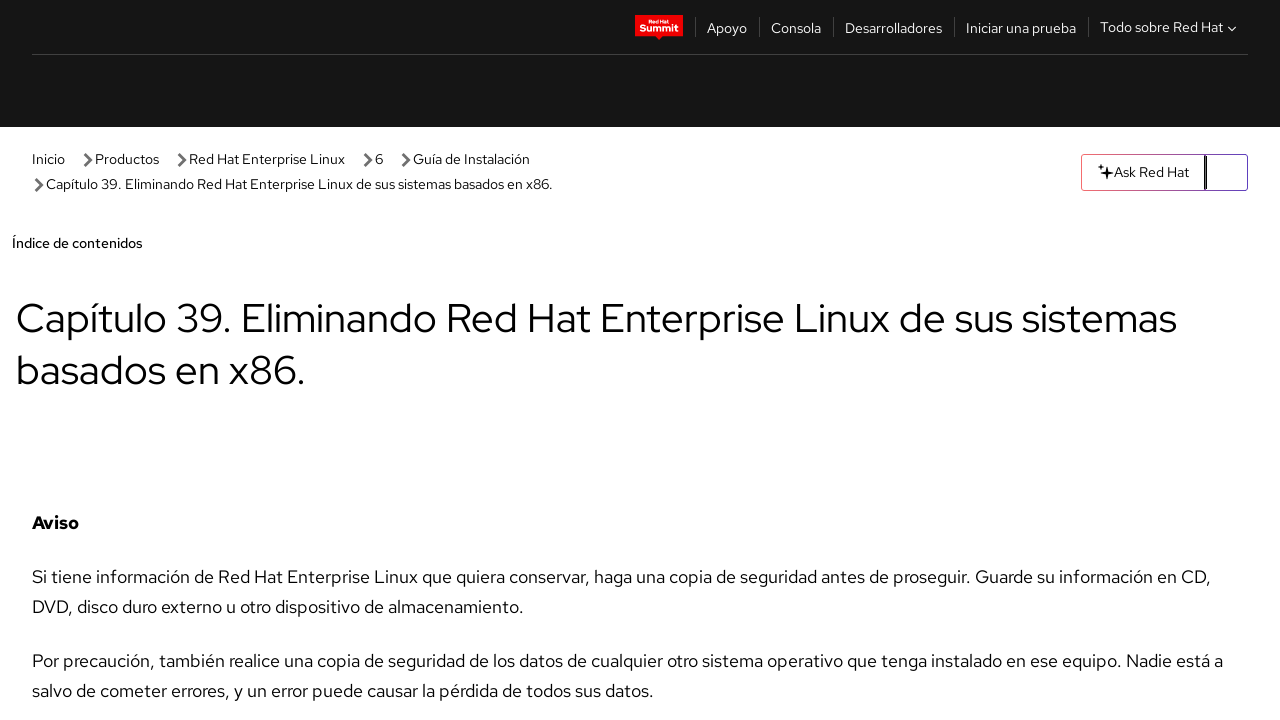

--- FILE ---
content_type: text/html;charset=utf-8
request_url: https://docs.redhat.com/es/documentation/red_hat_enterprise_linux/6/html/installation_guide/ch-x86-uninstall
body_size: 129596
content:
<!DOCTYPE html><html  class="" data-capo=""><head><script type="importmap">
  {
    "imports": {
      "@patternfly/elements/": "https://www.redhatstatic.com/dssf-001/v2/@patternfly/elements@4.0.2/",
      "@patternfly/pfe-core/": "https://www.redhatstatic.com/dssf-001/v2/@patternfly/pfe-core@4.0.5/",
      "@patternfly/icons/": "https://www.redhatstatic.com/dssf-001/v2/@patternfly/icons@1.0.3/",
      "@rhds/elements/": "https://www.redhatstatic.com/dssf-001/v2/@rhds/elements@3.0.3/elements/",
      "@patternfly/pfe-clipboard/": "/scripts/v1/@patternfly/pfe-clipboard/",
      "@cpelements/elements/": "/scripts/v1/@cpelements/elements/elements/"
    },
    "scopes": {
      "https://www.redhatstatic.com/dssf-001/v2/": {
        "@floating-ui/core": "https://www.redhatstatic.com/dssf-001/v2/@floating-ui/core@1.6.9/dist/floating-ui.core.mjs",
        "@floating-ui/dom": "https://www.redhatstatic.com/dssf-001/v2/@floating-ui/dom@1.6.13/dist/floating-ui.dom.mjs",
        "@floating-ui/utils": "https://www.redhatstatic.com/dssf-001/v2/@floating-ui/utils@0.2.9/dist/floating-ui.utils.mjs",
        "@floating-ui/utils/dom": "https://www.redhatstatic.com/dssf-001/v2/@floating-ui/utils@0.2.9/dist/floating-ui.utils.dom.mjs",
        "@lit/context": "https://www.redhatstatic.com/dssf-001/v2/@lit/context@1.1.4/development/index.js",
        "@lit/reactive-element": "https://www.redhatstatic.com/dssf-001/v2/@lit/reactive-element@2.0.4/reactive-element.js",
        "@lit/reactive-element/decorators/": "https://www.redhatstatic.com/dssf-001/v2/@lit/reactive-element@2.0.4/decorators/",
        "@patternfly/pfe-core": "https://www.redhatstatic.com/dssf-001/v2/@patternfly/pfe-core@5.0.1/core.js",
        "@patternfly/pfe-core/": "https://www.redhatstatic.com/dssf-001/v2/@patternfly/pfe-core@5.0.1/",
        "@rhds/elements/lib/": "https://www.redhatstatic.com/dssf-001/v2/@rhds/elements@3.0.3/lib/",
        "@rhds/icons": "https://www.redhatstatic.com/dssf-001/v2/@rhds/icons@1.2.0/icons.js",
        "@rhds/icons/": "https://www.redhatstatic.com/dssf-001/v2/@rhds/icons@1.2.0/",
        "@rhds/tokens/media.js": "https://www.redhatstatic.com/dssf-001/v2/@rhds/tokens@3.0.1/js/media.js",
        "@rhds/tokens/": "https://www.redhatstatic.com/dssf-001/v2/@rhds/tokens@3.0.1/",
        "lit": "https://www.redhatstatic.com/dssf-001/v2/lit@3.2.1/index.js",
        "lit/": "https://www.redhatstatic.com/dssf-001/v2/lit@3.2.1/",
        "lit-element/lit-element.js": "https://www.redhatstatic.com/dssf-001/v2/lit-element@4.1.1/lit-element.js",
        "lit-html": "https://www.redhatstatic.com/dssf-001/v2/lit-html@3.2.1/lit-html.js",
        "lit-html/": "https://www.redhatstatic.com/dssf-001/v2/lit-html@3.2.1/",
        "tslib": "https://www.redhatstatic.com/dssf-001/v2/tslib@2.8.1/tslib.es6.mjs"
      },
      "/": {
        "@floating-ui/core": "/scripts/v1/@floating-ui/core/dist/floating-ui.core.mjs",
        "@floating-ui/dom": "/scripts/v1/@floating-ui/dom/dist/floating-ui.dom.mjs",
        "@floating-ui/utils": "/scripts/v1/@floating-ui/utils/dist/floating-ui.utils.mjs",
        "@floating-ui/utils/dom": "/scripts/v1/@floating-ui/utils/dom/dist/floating-ui.utils.dom.mjs",
        "@lit/reactive-element": "/scripts/v1/@lit/reactive-element/reactive-element.js",
        "@lit/reactive-element/decorators/": "/scripts/v1/@lit/reactive-element/decorators/",
        "@patternfly/pfe-core": "/scripts/v1/@patternfly/pfe-core/core.js",
        "@patternfly/pfe-core/": "/scripts/v1/@patternfly/pfe-core/",
        "@rhds/tokens/media.js": "/scripts/v1/@rhds/tokens/js/media.js",
        "lit": "/scripts/v1/lit/index.js",
        "lit-element/lit-element.js": "/scripts/v1/lit-element/lit-element.js",
        "lit-html": "/scripts/v1/lit-html/lit-html.js",
        "lit-html/": "/scripts/v1/lit-html/",
        "lit/": "/scripts/v1/lit/",
        "tslib": "/scripts/v1/tslib/tslib.es6.mjs"
      }
    }
  }
</script>
<script>
    const html = document.querySelector('html');
    const prefersDark = window.matchMedia('(prefers-color-scheme: dark)').matches;
    const theme = localStorage.getItem('theme');

    if (theme) {
      if (theme === 'Dark') {
        html.classList.add('theme-dark', 'pf-v6-theme-dark');
      } else if (theme === 'Light') {
        html.classList.add('theme-light');
      } else {
        prefersDark ? html.classList.add('theme-dark', 'pf-v6-theme-dark') : html.classList.add('theme-light');
      }
    } else {
      if (prefersDark) {
        html.classList.add('theme-dark', 'pf-v6-theme-dark');
      } else {
        html.classList.add('theme-light');
      }
    }

    const arhOpen = localStorage.getItem('arh-open');
    if (arhOpen && arhOpen === 'true') {
      html.classList.add('side-panel-open');
    }
</script><meta charset="utf-8">
<meta name="viewport" content="width=device-width, initial-scale=1">
<title>Capítulo 39. Eliminando Red Hat Enterprise Linux de sus sistemas basados en x86. | Guía de Instalación | Red Hat Enterprise Linux | 6 | Red Hat Documentation</title>
<link rel="stylesheet" href="/fonts/fonts.css">
<link rel="stylesheet" href="/styles/rh-table-lightdom.css">
<link rel="stylesheet" href="/styles/rh-code-block-prism.css">
<style>:root{--pfe-navigation__dropdown--Color:light-dark(var(--rh-color-text-primary-on-light,#151515),var(--rh-color-text-primary-on-dark,#fff));--pfe-navigation__dropdown--Background:light-dark(var(--rh-color-surface-lightest,#fff),var(--rh-color-surface-darker,#1f1f1f));--pfe-navigation__nav-bar--toggle--BackgroundColor--active:light-dark(var(--rh-color-surface-lightest,#fff),var(--rh-color-surface-darker,#1f1f1f));--pfe-navigation__nav-bar--Color--active:light-dark(var(--rh-color-text-primary-on-light,#151515),var(--rh-color-text-primary-on-dark,#fff));--pfe-navigation__dropdown--separator--Border:1px solid light-dark(#d2d2d2,var(--rh-color-border-subtle-on-dark,#707070))}.section .titlepage{gap:.75rem}.section .titlepage,div.edit{align-items:center;display:flex}div.edit{font-size:.9rem;margin-bottom:8px}div.edit>a{align-items:center;display:flex}.edit pf-icon{margin-right:4px}rh-tile[color-palette=darkest] a{color:var(--rh-color-interactive-primary-default-on-dark,#92c5f9)}rh-tile[color-palette=darkest]:not(:defined){background-color:var(--rh-color-surface-darkest,#151515);border-color:var(--rh-color-border-subtle-on-dark,#707070);color:var(--rh-color-text-primary-on-dark,#fff)}rh-tile[color-palette=darkest]:not(:defined) img{aspect-ratio:1;width:48px}rh-tile[color-palette=darkest]:not(:defined) img+h3{margin-block-start:var(--rh-space-2xl,32px)}rh-tile a{color:var(--rh-color-interactive-primary-default,light-dark(var(--rh-color-interactive-primary-default-on-light,#06c),var(--rh-color-interactive-primary-default-on-dark,#92c5f9)))}rh-tile:not(:defined){background-color:light-dark(var(--rh-color-surface-lightest,#fff),var(--rh-color-surface-darkest,#151515));border:var(--rh-border-width-sm,1px) solid var(--rh-color-border-subtle,light-dark(var(--rh-color-border-subtle-on-light,#c7c7c7),var(--rh-color-border-subtle-on-dark,#707070)));color:var(--rh-color-text-primary,light-dark(var(--rh-color-text-primary-on-light,#151515),var(--rh-color-text-primary-on-dark,#fff)));padding:var(--rh-space-xl,24px)}rh-tile:not(:defined) h2,rh-tile:not(:defined) h3,rh-tile:not(:defined) h4{margin-block-start:0}rh-tile:not(:defined) rh-icon.learn-resource-icon{aspect-ratio:1;width:32px}rh-tile:not(:defined) rh-icon.learn-resource-icon+h3{margin-block-start:var(--rh-space-lg,16px)}rh-tile.explore-products-section:not(:defined){padding:var(--rh-space-2xl,32px)}rh-tile.explore-products-section:not(:defined) img.explore-products-img{aspect-ratio:1;width:48px}rh-tile.explore-products-section:not(:defined) img.explore-products-img+h3{margin-block-start:var(--rh-space-2xl,32px)}rh-tile.certificate-card:not(:defined){padding:0}rh-tile.certificate-card:not(:defined) h2{padding-top:var(--rh-space-lg,16px)}rh-tile[link=external]:not(:defined){padding:var(--rh-space-2xl,32px)}rh-tile[link=external]:not(:defined) h3{margin-block-start:0}rh-card.explore-products{color:var(--rh-color-text-primary,light-dark(var(--rh-color-text-primary-on-light,#151515),var(--rh-color-text-primary-on-dark,#fff)))}rh-card.explore-products:not(:defined){align-items:center;display:flex;flex-direction:column;justify-content:center}rh-card.explore-products:not(:defined) h4{font-size:var(--rh-font-size-heading-sm,1.5rem);padding-bottom:var(--rh-space-lg,16px)}rh-card.explore-products:not(:defined) rh-cta[variant=secondary]:not(:defined){border:var(--rh-border-width-sm,1px) solid var(--rh-color-border-strong,light-dark(var(--rh-color-border-strong-on-light,#151515),var(--rh-color-border-strong-on-dark,#fff)));border-radius:var(--rh-border-radius-default,3px);max-width:-moz-fit-content;max-width:fit-content;padding-block:var(--rh-space-lg,16px);padding-inline:var(--rh-space-2xl,32px)}rh-card.explore-products:not(:defined) rh-cta[variant=secondary]:not(:defined) a{color:var(--rh-color-text-primary,light-dark(var(--rh-color-text-primary-on-light,#151515),var(--rh-color-text-primary-on-dark,#fff)))}pf-popover.version-popover:not(:defined){display:none}.pf-chatbot,.pf-chatbot.pf-chatbot--overlay{height:100vh;position:static}.pf-chatbot.pf-chatbot--overlay .pf-chatbot-container{border-radius:0}.pf-chatbot section{padding:0}.pf-chatbot section .pf-chatbot__history.pf-v6-c-drawer{height:100vh}.pf-chatbot section section.pf-chatbot__message{padding-bottom:var(--pf-t--global--spacer--2xl)}.pf-chatbot .pf-chatbot__history .pf-chatbot__input{padding-inline-end:var(--pf-t--global--spacer--lg);padding-inline-start:var(--pf-t--global--spacer--lg)}.ask-redhat-core.pf-chatbot:has(.outage-error-wrapper){height:100vh!important}.ask-redhat-core .history-view-only-alert,.ask-redhat-core .privacy-statement-alert{width:100%!important}.pf-chatbot__actions pf-button{background-color:transparent;border-radius:6px;height:34px}.pf-chatbot__actions pf-button:hover{background-color:#0f0f10}.pf-chatbot__actions pf-button:hover::part(icon){color:#fff}.pf-chatbot__actions pf-button:active{background-color:#3d3d3d}.pf-chatbot__actions pf-button::part(icon){color:#a3a3a3;display:flex;left:8px;top:9px}.pf-chatbot__actions #embed-full-screen-toggle{display:none}#pf-modal-part-3.pf-v6-c-backdrop{z-index:2001}</style>
<style>.feedback-button-container[data-v-c03cac51]{margin:var(--rh-space-md,8px) 0}</style>
<style>.theme-container[data-v-629b32f0]{height:36px;position:relative}.theme-container [icon=caret-down][data-v-629b32f0],.theme-container [icon=caret-up][data-v-629b32f0]{width:10px}@media (max-width:1024px){.theme-selector-below-header .theme-container[data-v-629b32f0]{display:none}}rh-button[data-v-629b32f0],rh-button[data-v-629b32f0]::part(button){height:36px;width:66px}rh-button.footer[data-v-629b32f0],rh-button.footer[data-v-629b32f0]::part(button){width:auto}rh-button[variant=tertiary][data-v-629b32f0]{--rh-color-icon-secondary-on-dark:var(--rh-color-surface-darkest,#151515);--rh-color-icon-secondary-on-light:var(--rh-color-surface-lightest,#fff)}rh-button[variant=tertiary].footer[data-v-629b32f0]{--rh-color-border-strong:transparent}rh-button[variant=tertiary][data-v-629b32f0]::part(button){padding:10px var(--rh-space-lg,16px)}rh-button[variant=tertiary].footer[data-v-629b32f0]::part(button){padding:10px 0}.popover-container[data-v-629b32f0]{background-color:light-dark(var(--rh-color-surface-lightest,#fff),var(--rh-color-surface-darker,#1f1f1f));border-radius:6px;box-shadow:var( --rh-box-shadow-md,0 4px 6px 1px light-dark(hsla(0,0%,8%,.25),rgba(0,0,0,.5)) );position:absolute;right:0;top:42px;width:168px;z-index:1}.footer-popover-container[data-v-629b32f0]{left:0;top:54px}.theme-list-container[data-v-629b32f0]{align-items:flex-start;display:flex;flex-direction:column;list-style:none;margin:0;padding:var(--rh-space-md,8px) 0}.theme-list[data-v-629b32f0]{margin:0;padding:0;width:100%}.theme-list button.theme-btn[data-v-629b32f0]{align-items:center;background-color:transparent;border:none;color:light-dark(var(--rh-color-gray-95,#151515),var(--rh-color-white,#fff));cursor:pointer;display:flex;justify-content:flex-start;padding:var(--rh-space-md,8px) var(--rh-space-xl,24px);width:100%}button.theme-btn span.theme-btn-text[data-v-629b32f0]{font-family:Red Hat Text;font-size:var(--rh-font-size-body-text-sm,.875rem);font-weight:var(--rh-font-weight-body-text-regular,400);padding-left:var(--rh-space-md,8px)}button.theme-btn[data-v-629b32f0]:hover{background-color:light-dark(var(--rh-color-gray-20,#e0e0e0),var(--rh-color-gray-70,#383838))}</style>
<style>section[data-v-babbacad]{padding:0}h1[data-v-babbacad],h2[data-v-babbacad]{margin:0}.main-error-container[data-v-babbacad]{background-color:light-dark(var(--rh-color-surface-lightest,#fff),var(--rh-color-surface-darker,#1f1f1f));padding-bottom:var(--rh-space-7xl,128px);padding-top:var(--rh-space-5xl,80px)}.main-error[data-v-babbacad]{background-color:light-dark(var(--rh-color-surface-lighter,#f2f2f2),var(--rh-color-surface-dark,#383838));margin:0 auto;max-width:44rem;padding:var(--rh-space-3xl,48px)}.cloud-IT-image[data-v-babbacad]{width:9rem}.error-text-container p[data-v-babbacad]{color:light-dark(#6a6e73,var(--rh-color-white,#fff));font-size:var(--rh-font-size-body-text-lg,1.125rem)}.help-container[data-v-babbacad]{margin-top:var(--rh-space-4xl,64px)}.form-box-container[data-v-babbacad]{justify-content:center;margin-top:var(--rh-space-xl,24px)}.error-search-box[data-v-babbacad],.form-box-container[data-v-babbacad]{align-items:center;display:flex;width:100%}.error-search-box[data-v-babbacad]{justify-content:space-between;position:relative}.search-icon-form[data-v-babbacad]{color:light-dark(var(--rh-color-gray-50,#707070),var(--rh-color-status-neutral-on-dark,#c7c7c7));left:12px;position:absolute}.arrow-right-button[data-v-babbacad]{color:light-dark(var(--rh-color-gray-95,#151515),var(--rh-color-icon-secondary-on-dark,#fff))}.input-box[data-v-babbacad]{-webkit-appearance:none;-moz-appearance:none;appearance:none;background-color:light-dark(var(--rh-color-surface-lightest,#fff),var(--rh-color-surface-darker,#1f1f1f));border:1px solid light-dark(var(--rh-color-status-neutral-on-dark,#c7c7c7),var(--rh-color-gray-50,#707070));border-right:none;font-family:var(--rh-font-family-body-text,"Red Hat Text","RedHatText",Arial,sans-serif);font-size:var(--rh-font-size-body-text-md,1rem);height:36px;padding:0 40px;text-overflow:ellipsis;white-space:nowrap;width:100%}.input-box[data-v-babbacad]::-moz-placeholder{color:light-dark(var(--rh-color-text-secondary-on-light,#4d4d4d),var(--rh-color-text-secondary-on-dark,#c7c7c7));font-family:var(--rh-font-family-body-text,"Red Hat Text","RedHatText",Arial,sans-serif);font-size:var(--rh-font-size-body-text-md,1rem);font-weight:var(--rh-font-weight-code-regular,400);line-height:24px}.input-box[data-v-babbacad]::placeholder{color:light-dark(var(--rh-color-text-secondary-on-light,#4d4d4d),var(--rh-color-text-secondary-on-dark,#c7c7c7));font-family:var(--rh-font-family-body-text,"Red Hat Text","RedHatText",Arial,sans-serif);font-size:var(--rh-font-size-body-text-md,1rem);font-weight:var(--rh-font-weight-code-regular,400);line-height:24px}.form-box-container rh-button[data-v-babbacad]::part(button){align-items:center;background-color:light-dark(var(--rh-color-gray-20,#e0e0e0),var(--rh-color-status-neutral-on-light,#4d4d4d));border-radius:0;display:flex;height:36px;justify-content:center;--_default-border-color:light-dark(var(--rh-color-gray-20,#e0e0e0),var(--rh-color-status-neutral-on-light,#4d4d4d))}.input-clear-btn[data-v-babbacad]{align-items:center;background-color:transparent;border:none;display:flex;height:36px;justify-content:center;margin-right:-30px;outline:none;transform:translate(-30px)}.input-clear-btn[data-v-babbacad]:focus{border:1px solid var(--rh-color-accent-base-on-light,#06c)}.input-clear-btn:focus .input-clear-icon[data-v-babbacad]{color:var(--rh-color-gray-95,#151515)}.input-clear-icon[data-v-babbacad]{color:#6b6e72;cursor:pointer}.input-clear-icon[data-v-babbacad]:hover{color:var(--rh-color-gray-95,#151515)}.help-links[data-v-babbacad]{margin-top:var(--rh-space-xl,24px);padding:0 var(--rh-space-md,8px)}.help-links li[data-v-babbacad]{display:inline-block;list-style:none;margin-right:var(--rh-space-xl,24px);padding:var(--rh-space-xs,4px) 0}.help-links li a[data-v-babbacad]{color:light-dark(var(--rh-context-light-color-text-link,#06c),var(--rh-color-blue-30,#92c5f9));cursor:pointer;text-decoration:none}@media (max-width:992px){.main-error[data-v-babbacad]{padding:var(--rh-space-lg,16px)}.cloud-IT-image[data-v-babbacad]{width:6rem}}</style>
<style>.feedback-container[data-v-d44dfd67]{align-items:center;background-color:light-dark(var(--rh-color-surface-lightest,#fff),var(--rh-color-surface-darker,#1f1f1f));display:flex;justify-content:flex-end;min-height:48px;padding:var(--rh-space-lg,16px) var(--rh-space-2xl,32px)}.toggle-theme-btn[data-v-d44dfd67]{padding-left:var(--rh-space-xl,24px)}@media (max-width:767px){.feedback-container[data-v-d44dfd67]{padding:var(--rh-space-lg,16px)}}@media (max-width:1024px){.toggle-theme-btn[data-v-d44dfd67]{display:none}}</style>
<style>@keyframes fade-in{0%{opacity:0;visibility:hidden}1%{visibility:visible}to{opacity:1;visibility:visible}}@media (min-height:48em){.rhdocs{--rh-table--maxHeight: calc(100vh - 12.5rem) }}*,.rhdocs *,.rhdocs :after,.rhdocs :before,:after,:before{box-sizing:border-box}.rhdocs img,.rhdocs object,.rhdocs svg,img,object,svg{display:inline-block;max-width:100%;vertical-align:middle}.rhdocs hr{border:0;border-top:.0625rem solid light-dark(#d2d2d2,var(--rh-color-border-subtle-on-dark,#707070));clear:both;margin:1rem 0}.rhdocs a{color:light-dark(var(--rh-color-interactive-primary-default-on-light,#06c),var(--rh-color-interactive-primary-default-on-dark,#92c5f9))}.rhdocs a:focus,.rhdocs a:hover{color:light-dark(var(--rh-color-interactive-primary-hover-on-light,#036),var(--rh-color-interactive-primary-hover-on-dark,#b9dafc))}.rhdocs a.anchor-heading{color:light-dark(var(--rh-color-gray-95,#151515),var(--rh-color-white,#fff));cursor:pointer;text-decoration:none;word-break:break-word}.rhdocs p{margin:1.49963rem 0}.rhdocs li>p{margin:0}.rhdocs h1{font-weight:var(--rh-font-weight-heading-regular,400)}.rhdocs h1,.rhdocs h2,.rhdocs h3,.rhdocs h4,.rhdocs h5,.rhdocs h6{font-family:RedHatDisplay,Red Hat Display,Helvetica Neue,Arial,sans-serif;margin:0 0 .625rem}.rhdocs h2,.rhdocs h3,.rhdocs h4,.rhdocs h5,.rhdocs h6{font-weight:var(--rh-font-weight-heading-medium,500)}.rhdocs h1{font-size:var(--rh-font-size-heading-xl,2.5rem);margin:2rem 0}.rhdocs h2{font-size:var(--rh-font-size-heading-md,1.75rem);margin:2rem 0}.rhdocs h3{font-size:var(--rh-font-size-heading-sm,1.5rem)}.rhdocs h4{font-size:var(--rh-font-size-heading-xs,1.25rem)}.rhdocs h5,.rhdocs h6{font-size:18px}.rhdocs h6{line-height:1.463rem}.rhdocs ol ::marker,.rhdocs ul ::marker{font:inherit}.rhdocs li{margin:0 0 .5em;padding:0}.rhdocs li>p{margin:.5rem 0}.rhdocs li>ol,.rhdocs li>ul{margin:0}.rhdocs dl dd{margin:.5rem 0 .5rem 1rem}.rhdocs dl dd>p{margin:.5rem 0}.rhdocs table{border:0;font-size:1rem;line-height:1.6667}.rhdocs table caption,pf-modal table caption{font-family:Red Hat Display;font-size:var(--rh-font-size-body-text-md,1rem);font-weight:var(--rh-font-weight-body-text-medium,500);line-height:var(--rh-line-height-heading,1.3);margin:0;text-align:left}.rhdocs table td,.rhdocs table th{border:0;border-bottom:.0625rem solid #d2d2d2;border-bottom:.0625rem solid var(--pfe-table--Border,#d2d2d2);padding:.5em 1rem}.rhdocs table td.halign-left,.rhdocs table th.halign-left{text-align:left}.rhdocs table td.halign-center,.rhdocs table th.halign-center,table td.halign-center,table th.halign-center{text-align:center}.rhdocs table td.halign-right,.rhdocs table th.halign-right{text-align:right}.rhdocs table td.valign-top,.rhdocs table th.valign-top{vertical-align:top}.rhdocs table td.valign-middle,.rhdocs table th.valign-middle{vertical-align:middle}.rhdocs table td.valign-bottom,.rhdocs table th.valign-bottom{vertical-align:bottom}.rhdocs table thead th,pf-modal table thead th{font-family:Red Hat Text;font-size:var(--rh-font-size-body-text-sm,.875rem);font-weight:var(--rh-font-weight-body-text-medium,500);line-height:var(--rh-line-height-heading,1.3)}.rhdocs rh-table{margin:var(--rh-space-2xl,32px) 0;max-height:518px}.rhdocs rh-table:has(+.rhdocs-table-expand-btn-container),.rhdocs rh-table:has(+.rhdocs-table-show-more-btn){margin:0}.rhdocs-table-wrapper{margin-bottom:var(--rh-space-2xl,32px)}.pf-table-modal-body rh-table{margin-top:0}.pf-table-modal-body rh-table table td,.pf-table-modal-body rh-table table th{margin-top:0;padding-bottom:var(--rh-space-lg,16px);padding-top:var(--rh-space-lg,16px)}.pf-table-modal-body rh-table table td p,.pf-table-modal-body rh-table table td>:first-child{font-family:Red Hat Text;font-size:var(--rh-font-size-body-text-md,1rem);line-height:var(--rh-line-height-body-text,1.5);margin:0}.pf-table-modal-body code{background-color:var(--rh-color-gray-10,#f0f0f0);border-radius:.25em;color:var(--rh-color-gray-95,#151515);font-family:Red Hat Mono,Monaco,Menlo,Ubuntu Mono,monospace;font-size:.875em;padding:.125em .25em}.rhdocs .rhdocs-table-show-more-btn{background:transparent;border:none;cursor:pointer;display:block;font-family:Red Hat Text;font-size:var(--rh-font-size-body-text-sm,.875rem);font-weight:var(--rh-font-weight-body-text-regular,400);height:38px;line-height:var(--rh-line-height-heading,1.3);margin:var(--rh-space-lg,16px) auto 0;outline:none;padding:var(--rh-space-md,8px) var(--rh-space-lg,16px)}.rhdocs .rhdocs-table-expand-btn.hidden-btn,.rhdocs .rhdocs-table-show-more-btn.hidden-btn{display:none}.rhdocs .rhdocs-table-show-more-btn:focus{border:var(--rh-border-width-md,2px) solid light-dark(var(--rh-color-blue-70,#036),var(--rh-color-interactive-primary-hover-on-dark,#b9dafc));border-radius:var(--rh-border-radius-default,3px)}.rhdocs .rhdocs-table-show-more-btn-content{align-items:center;display:flex;gap:var(--rh-space-md,8px);justify-content:center}.rhdocs .rhdocs-table-expand-btn{float:inline-end;margin-bottom:var(--rh-space-md,8px)}.rhdocs .rhdocs-table-expand-btn-container{font-family:Red Hat Text;font-size:var(--rh-font-size-body-text-md,1rem);font-weight:var(--rh-font-weight-body-text-medium,500);line-height:var(--rh-line-height-body-text,1.5)}.pf-table-modal-body{height:98vh;margin:0 auto;overflow:auto;padding:var(--rh-space-lg,16px);width:75%}.pf-table-modal-body rh-table{max-height:100%;max-height:-webkit-fill-available;max-height:-moz-available}@media screen and (max-width:768px){.pf-table-modal-body{width:100%}}pf-modal[variant=large]{--pf-c-modal-box--m-lg--lg--MaxWidth:100vw;--pf-c-modal-box--BackgroundColor:light-dark(var(--rh-color-surface-lightest,#fff),var(--rh-color-surface-darker,#1f1f1f));z-index:1100}pf-modal::part(content){overflow-y:hidden}.rhdocs rh-table table,.rhdocs rh-table.rh-table--expanded-vertically{max-height:-moz-max-content;max-height:max-content}.rhdocs pre.nowrap{overflow:auto;overflow-wrap:normal;white-space:pre;word-break:normal}.rhdocs .codeblock__wrapper pre{background:transparent}.rh-table--full-screen code,.rhdocs .content--md code,.rhdocs .content--sm code,.rhdocs .rh-table--full-screen code{overflow-wrap:normal;word-break:normal}.rhdocs[class] pre code,[class] pre code{background:inherit;color:inherit;font-family:inherit;font-size:inherit;font-weight:inherit;line-height:inherit;padding:0}.rhdocs .keycap,.rhdocs kbd{background-color:#eee;background-image:linear-gradient(180deg,#ddd,#eee,#fff);border-radius:.1875rem;box-shadow:0 -.0625rem #fff,0 .0625rem 0 .1875rem #aaa;color:#151515;font-family:RedHatMono,Red Hat Mono,Consolas,monospace;font-size:90%;font-weight:400;margin:0 .25rem;padding:.125rem .375rem}.keycap strong,.rhdocs .keycap strong{font-weight:inherit}.rhdocs kbd.keyseq,kbd.keyseq{background:transparent;border:0;box-shadow:none;padding:0}.rhdocs kbd.keyseq kbd,kbd.keyseq kbd{display:inline-block;margin:0 .375rem}.rhdocs kbd.keyseq kbd:first-child,kbd.keyseq kbd:first-child{margin-left:0}.rhdocs b.button{font-size:90%;font-weight:700;padding:.1875rem}.rhdocs b.button:before{content:"["}.rhdocs b.button:after{content:"]"}html{font-family:sans-serif;-ms-text-size-adjust:100%;-webkit-text-size-adjust:100%}body{margin:0}.rhdocs audio,.rhdocs canvas,.rhdocs progress,.rhdocs video{display:inline-block;vertical-align:baseline}.rhdocs audio:not([controls]){display:none;height:0}[hidden],template{display:none}.rhdocs a{background:transparent}.rhdocs a:active,.rhdocs a:hover{outline:0}.rhdocs a.anchor-heading:focus-visible{color:light-dark(var(--rh-color-gray-95,#151515),var(--rh-color-white,#fff))}.rhdocs abbr[title]{border-bottom:.0625rem dotted}.rhdocs dfn{font-style:italic}.rhdocs h1{margin:.67em 0}.rhdocs mark{background:#ff0;color:#000}.rhdocs small{font-size:80%}.rhdocs sub,.rhdocs sup{font-size:75%;line-height:0;position:relative;vertical-align:baseline}.rhdocs sup{top:-.5em}.rhdocs sub{bottom:-.25em}.rhdocs img{background-color:light-dark(transparent,var(--rh-color-surface-lightest,#fff));border:0;padding:20px}.rhdocs .inlinemediaobject img{padding:2px}.rhdocs svg:not(:root){overflow:hidden}.rhdocs figure{margin:1em 2.5rem}.rhdocs hr{box-sizing:content-box;height:0}.rhdocs code,.rhdocs kbd,.rhdocs pre,.rhdocs samp{font-family:monospace,monospace;font-size:1em}.rhdocs button,.rhdocs optgroup,.rhdocs select,.rhdocs textarea,.rhdocsinput{color:inherit;font:inherit;margin:0}.rhdocs rh-tooltip.copy-link-tooltip:not(:defined){display:none}.rhdocs rh-button.copy-link-btn{border:2px solid light-dark(var(--rh-color-white,#fff),var(--rh-color-surface-darker,#1f1f1f));cursor:pointer;display:flex}.rhdocs rh-button.copy-link-btn:hover{background-color:light-dark(var(--rh-color-surface-lighter,#f2f2f2),var(--rh-color-gray-60,#4d4d4d));border-radius:var(--rh-border-radius-default,3px)}.rhdocs rh-button.copy-link-btn .link-icon{color:light-dark(var(--rh-color-canvas-black,#151515),var(--Core-color-palette-Gray-white,#fff))}.rhdocs button{overflow:visible}.rhdocs button,.rhdocs select{text-transform:none}.rhdocs button,.rhdocs html input[type=button],.rhdocs input[type=reset],.rhdocs input[type=submit]{-moz-appearance:button;appearance:button;-webkit-appearance:button;cursor:pointer}.rhdocs button[disabled],.rhdocs html input[disabled]{cursor:default}.rhdocs button::-moz-focus-inner,.rhdocs input::-moz-focus-inner{border:0;padding:0}.rhdocs input{line-height:normal}.rhdocs input[type=checkbox],.rhdocs input[type=radio]{box-sizing:border-box;padding:0}.rhdocs input[type=number]::-webkit-inner-spin-button,.rhdocs input[type=number]::-webkit-outer-spin-button{height:auto}.rhdocs input[type=search]{-moz-appearance:textfield;appearance:textfield;-webkit-appearance:textfield;box-sizing:content-box}.rhdocs input[type=search]::-webkit-search-cancel-button,.rhdocs input[type=search]::-webkit-search-decoration{-webkit-appearance:none}.rhdocs fieldset{border:.0625rem solid silver;margin:0 .125rem;padding:.35em .625em .75em}.rhdocs legend{border:0;padding:0}.rhdocs textarea{overflow:auto}.rhdocs optgroup{font-weight:700}.rhdocs table{border-collapse:collapse;border-spacing:0}.rhdocs td,.rhdocs th{padding:0}.rhdocs ._additional-resources[class][class],.rhdocs ._additional-resources[class][class][id]:last-child{background:light-dark(var(--rh-color-surface-lightest,#fff),var(--rh-color-surface-darker,#1f1f1f));border:.0625rem solid #d2d2d2;border-radius:.1875rem;margin:2em 0 4em;padding:2rem 2rem 1rem}.rhdocs ._additional-resources[class][class][id]:last-child{margin-top:-2rem}.rhdocs ._additional-resources[class][class]:only-child{grid-column:1/-1}._additional-resources[class][class] .additional-resources__heading,._additional-resources[class][class] .heading,._additional-resources[class][class] h1,._additional-resources[class][class] h2,._additional-resources[class][class] h3,._additional-resources[class][class] h4,._additional-resources[class][class] h5,._additional-resources[class][class] h6,._additional-resources[class][class] p.title{display:block;font-family:RedHatDisplay,Red Hat Display,Helvetica Neue,Arial,sans-serif;font-size:1.125rem;font-weight:700;line-height:1.5rem;margin:0 0 .5rem;padding:0;text-transform:uppercase}._additional-resources[class][class] ul{border:0;list-style:none;margin:0;padding:0;position:relative}.related-topic-content__wrapper ._additional-resources[class][class] ul{display:block}._additional-resources[class][class] ul:after{background-color:light-dark(var(--rh-color-surface-lightest,#fff),var(--rh-color-surface-darker,#1f1f1f));bottom:0;content:"";display:block;height:.125rem;position:absolute;width:100%}._additional-resources[class][class] li{border-bottom:.0625rem solid #d2d2d2;box-sizing:content-box;margin:0;padding:1rem 1.5rem 1rem 0;-moz-column-break-inside:avoid;break-inside:avoid}._additional-resources[class][class] li:only-child{grid-column:1/-1}._additional-resources[class][class] li:last-child{border:0}@media (min-width:1100px){._additional-resources[class][class] li:last-child{border-bottom:.0625rem solid #d2d2d2}}._additional-resources[class][class] li p:only-child{margin:0;padding:0}.rhdocs table .admonitionblock>div:nth-child(2),.rhdocs table .caution>div:nth-child(2),.rhdocs table .important>div:nth-child(2),.rhdocs table .note>div:nth-child(2),.rhdocs table .tip>div:nth-child(2),.rhdocs table .warning>div:nth-child(2){margin:.5rem 0}.rhdocs table .admonitionblock>div:nth-child(2)>:first-child,.rhdocs table .caution>div:nth-child(2)>:first-child,.rhdocs table .important>div:nth-child(2)>:first-child,.rhdocs table .note>div:nth-child(2)>:first-child,.rhdocs table .tip>div:nth-child(2)>:first-child,.rhdocs table .warning>div:nth-child(2)>:first-child{margin-top:0}.rhdocs table .admonitionblock>div:nth-child(2)>:last-child,.rhdocs table .caution>div:nth-child(2)>:last-child,.rhdocs table .important>div:nth-child(2)>:last-child,.rhdocs table .note>div:nth-child(2)>:last-child,.rhdocs table .tip>div:nth-child(2)>:last-child,.rhdocs table .warning>div:nth-child(2)>:last-child{margin-bottom:0}.rhdocs .codeblock__wrapper+.codeblock__wrapper,.rhdocs pre+pre,.rhdocs pre[class]+pre[class]{margin-top:2rem}.rhdocs .codeblock__wrapper{background:light-dark(var(--rh-color-surface-lighter,#f2f2f2),var(--rh-color-gray-80,#292929));overflow:visible;position:relative;transform:translate(0);z-index:0}.codeblock__wrapper:before{background-repeat:no-repeat;background-size:6.25rem 100%;bottom:var(--scrollbar__height,1px);content:"";display:block;height:7.125rem;max-height:100%;max-height:calc(100% - var(--scrollbar__height, 2px));position:absolute;right:var(--scrollbar__width,6px);top:.0625rem;width:4.0625rem;z-index:1}.rhdocs .codeblock__inner-wrapper,.rhdocs pre{max-height:calc(100vh - 6.25rem)}@media (min-height:48em){.rhdocs .codeblock__inner-wrapper,.rhdocs pre{max-height:calc(100vh - 12.5rem)}}.rhdocs .codeblock__inner-wrapper{display:grid;grid-template-columns:1fr 4.375rem}.rhdocs .codeblock__wrapper--expanded .codeblock__inner-wrapper{max-height:-moz-max-content;max-height:max-content}.codeblock__copy span{display:block;height:0;position:absolute;visibility:hidden;width:0}.codeblock__copy:focus{outline:.0625rem dashed currentcolor}.codeblock__copy svg#icon--copy{height:1rem;width:1rem}.codeblock__expand{-webkit-appearance:none;-moz-appearance:none;appearance:none;background:#f0efef;border:0;cursor:pointer;height:1.75rem;left:calc(100% - 2.75rem - var(--scrollbar__width, 0px));position:absolute;text-indent:-9999em;top:3.25rem;width:1.75rem;z-index:2}.codeblock__expand:before{background:#6a6e73;content:"";height:100%;left:0;-webkit-mask-image:url("data:image/svg+xml;charset=utf-8,%3Csvg xmlns='http://www.w3.org/2000/svg' viewBox='0 0 320 512'%3E%3C!--! Font Awesome Pro 6.2.0 by @fontawesome - https://fontawesome.com License - https://fontawesome.com/license (Commercial License) Copyright 2022 Fonticons, Inc.--%3E%3Cpath d='M182.6 9.4c-12.5-12.5-32.8-12.5-45.3 0l-96 96c-12.5 12.5-12.5 32.8 0 45.3s32.8 12.5 45.3 0l41.4-41.4v293.4l-41.4-41.3c-12.5-12.5-32.8-12.5-45.3 0s-12.5 32.8 0 45.3l96 96c12.5 12.5 32.8 12.5 45.3 0l96-96c12.5-12.5 12.5-32.8 0-45.3s-32.8-12.5-45.3 0L192 402.7V109.3l41.4 41.4c12.5 12.5 32.8 12.5 45.3 0s12.5-32.8 0-45.3l-96-96z'/%3E%3C/svg%3E");mask-image:url("data:image/svg+xml;charset=utf-8,%3Csvg xmlns='http://www.w3.org/2000/svg' viewBox='0 0 320 512'%3E%3C!--! Font Awesome Pro 6.2.0 by @fontawesome - https://fontawesome.com License - https://fontawesome.com/license (Commercial License) Copyright 2022 Fonticons, Inc.--%3E%3Cpath d='M182.6 9.4c-12.5-12.5-32.8-12.5-45.3 0l-96 96c-12.5 12.5-12.5 32.8 0 45.3s32.8 12.5 45.3 0l41.4-41.4v293.4l-41.4-41.3c-12.5-12.5-32.8-12.5-45.3 0s-12.5 32.8 0 45.3l96 96c12.5 12.5 32.8 12.5 45.3 0l96-96c12.5-12.5 12.5-32.8 0-45.3s-32.8-12.5-45.3 0L192 402.7V109.3l41.4 41.4c12.5 12.5 32.8 12.5 45.3 0s12.5-32.8 0-45.3l-96-96z'/%3E%3C/svg%3E");-webkit-mask-position:center center;mask-position:center center;-webkit-mask-repeat:no-repeat;mask-repeat:no-repeat;-webkit-mask-size:auto 1rem;mask-size:auto 1rem;position:absolute;top:0;width:100%}.codeblock__wrapper--expanded .codeblock__expand{background:#2b9af3}.codeblock__wrapper--expanded .codeblock__expand:before{background:#fff}.codeblock__expand:focus:before,.codeblock__expand:hover:before{background:#06c}.codeblock__wrapper--expanded .codeblock__expand:focus:before,.codeblock__wrapper--expanded .codeblock__expand:hover:before{background:#fff}.codeblock__expand:focus{outline:.0625rem dashed currentcolor}.rhdocs .callout,.rhdocs .colist>ol>li:before,.rhdocs .conum{background:light-dark(var(--rh-color-status-info-on-light,#5e40be) var(--rh-color-status-info-on-dark,#b6a6e9));height:24px;width:24px}.rhdocs .calloutlist>ol,.rhdocs .colist>ol{counter-reset:colist;list-style:none;margin:1rem 0 2rem;padding:0}.rhdocs .calloutlist>ol>li,.rhdocs .colist>ol>li{counter-increment:colist;font-size:1rem;margin:.5rem 0;padding-left:1.75rem;position:relative}.rhdocs .calloutlist>ol>li .colist-num,.rhdocs .colist>ol>li .colist-num{display:none}.calloutlist>ol>li:before,.colist>ol>li:before{content:counter(colist);left:0;position:absolute;top:.1875rem}.calloutlist dt{clear:left;float:left;margin:0;padding:0 .5rem 0 0}.included-in-guides[class],.included-in-guides[class][id]:last-child{background:#fff;border:.0625rem solid #d2d2d2;border-radius:.1875rem;margin:2em 0 4em;padding:2rem 2rem 1rem}.included-in-guides[class][id]:last-child{margin-top:-2rem}.included-in-guides[class]:only-child{grid-column:1/-1}.included-in-guides[class] .additional-resources__heading,.included-in-guides[class] .heading,.included-in-guides[class] h1,.included-in-guides[class] h2,.included-in-guides[class] h3,.included-in-guides[class] h4,.included-in-guides[class] h5,.included-in-guides[class] h6,.included-in-guides[class] p.title{display:block;font-family:RedHatDisplay,Red Hat Display,Helvetica Neue,Arial,sans-serif;font-size:1.125rem;font-weight:700;line-height:1.5rem;margin:0 0 .5rem;padding:0;text-transform:uppercase}.included-in-guides[class] ul{border:0;list-style:none;margin:0;padding:0;position:relative}.related-topic-content__wrapper .included-in-guides[class] ul{display:block}.included-in-guides[class] ul:after{background-color:#fff;bottom:0;content:"";display:block;height:.125rem;position:absolute;width:100%}.included-in-guides[class] li{border-bottom:.0625rem solid #d2d2d2;box-sizing:content-box;margin:0;padding:1rem 1.5rem 1rem 0;-moz-column-break-inside:avoid;break-inside:avoid}.included-in-guides[class] li:only-child{grid-column:1/-1}.included-in-guides[class] li:last-child{border:0}@media (min-width:1100px){.included-in-guides[class] li:last-child{border-bottom:.0625rem solid #d2d2d2}}.included-in-guides[class] li p:only-child{margin:0;padding:0}.menuseq{display:inline-flex;overflow:hidden;text-indent:-9999em}.menuseq .menu,.menuseq .menuitem,.menuseq .submenu{display:block;position:relative;text-indent:0}.menuseq .menu+.menu:before,.menuseq .menu+.menuitem:before,.menuseq .menu+.submenu:before,.menuseq .menuitem+.menu:before,.menuseq .menuitem+.menuitem:before,.menuseq .menuitem+.submenu:before,.menuseq .submenu+.menu:before,.menuseq .submenu+.menuitem:before,.menuseq .submenu+.submenu:before{content:">";display:inline-block;font-weight:700;padding:0 .25em}.related-topic-content__wrapper{margin:2em 0}.related-topic-content__wrapper--for-guide{margin-bottom:-2.5rem;padding-bottom:.0625rem;position:relative;z-index:1}.related-topic-content__wrapper--for-guide:before{background:#f0f0f0;content:"";display:block;height:100%;left:-3rem;position:absolute;right:-4.5rem;top:0;width:auto;z-index:-1}@media (min-width:1100px){.related-topic-content__wrapper--for-guide:before{left:-2.5rem;right:-3.625rem}}.related-topic-content__wrapper--for-guide summary{padding:1em 2em 1em 2.1875rem}@media (min-width:950px){.related-topic-content__inner-wrapper{display:grid;gap:2em;grid-template-columns:repeat(2,minmax(0,1fr))}}.local-render .rhdocs-content{margin:0 auto}.rhdocs cp-documentation{display:block;padding-bottom:2.5rem}.rhdocs cp-documentation.PFElement,.rhdocs cp-documentation[pfelement]{padding:0}rh-table{display:block}::-webkit-scrollbar,:host .rhdocs ::-webkit-scrollbar{height:.625rem;width:.625rem}::-webkit-scrollbar,::-webkit-scrollbar-track,:host .rhdocs ::-webkit-scrollbar,:host .rhdocs ::-webkit-scrollbar-track{background-color:#d6d6d6}::-webkit-scrollbar-thumb,:host .rhdocs ::-webkit-scrollbar-thumb{background-color:#8e8e8e}*,:host .rhdocs *{scrollbar-color:#8e8e8e #d6d6d6}.rhdocs p:empty,p:empty{display:none}.rhdocs[class] h1 code,.rhdocs[class] h2 code,.rhdocs[class] h3 code,.rhdocs[class] h4 code,.rhdocs[class] h5 code,.rhdocs[class] h6 code,[class] h1 code,[class] h2 code,[class] h3 code,[class] h4 code,[class] h5 code,[class] h6 code{background:transparent;border:0;color:inherit;font:inherit;margin:0;padding:0}.pane-page-title h1,.rhdocs__header__primary-wrapper h1{font-family:RedHatDisplay,Red Hat Display,Helvetica Neue,Arial,sans-serif;font-size:2.25rem;line-height:1.333}.rhdocs details[class]{list-style:none;margin:1rem 0 3rem;padding:0}.rhdocs-toc[class]{background:#f2f2f2;margin:1rem 0 2rem;padding:1rem}.rhdocs-toc[class]>:last-child{margin-bottom:0}.rhdocs-toc[class] .rhdocs-toctitle{font-size:1.25rem;font-weight:400;line-height:1.6667;margin-top:0;text-transform:none}.rhdocs-toc[class] li{margin-bottom:.25em;padding-left:.5em}.preamble{margin:0 0 2rem}.sect1{margin:2rem 0 1rem}:host .sect1,cp-documentation .sect1{margin:0 0 2rem;padding:.0625rem 0 0}:host(.cp-documentation--has-external-header) .sect1:first-child>h2:first-child,:host(.cp-documentation--has-external-header) .sect1:first-child>h3:first-child{margin-top:0}.listingblock,.literalblock{margin:1rem 0}.quoteblock,.verseblock{border-left:.25rem solid #d2d2d2;margin:1rem 0;padding:1rem 1rem 1rem 2rem}.quoteblock.pullleft,.verseblock.pullleft{float:left;margin-right:3rem;width:25rem}@media (min-width:768px){.quoteblock.pullleft,.verseblock.pullleft{margin-left:-1rem}}.quoteblock.pullright,.verseblock.pullright{float:right;margin-left:3rem;width:25rem}@media (min-width:768){.quoteblock.pullright,.verseblock.pullright{margin-right:-2rem}}@media (min-width:1100px){.quoteblock.pullright,.verseblock.pullright{margin-right:-10rem}}.quoteblock>:first-child,.verseblock>:first-child{margin-top:0}.quoteblock .content,.verseblock .content{font-family:RedHatText,Red Hat Text,Helvetica Neue,Arial,sans-serif;font-size:1.25rem;line-height:1.6667}.quoteblock .attribution,.verseblock .attribution{font-size:.875rem;font-style:italic;font-weight:600;line-height:1.6667;text-transform:uppercase}.quoteblock .attribution .citetitle,.verseblock .attribution .citetitle{color:#585858}.quoteblock .attribution cite,.verseblock .attribution cite{font-size:1em}.quoteblock blockquote{font-style:italic;margin:0;padding:0}.quoteblock blockquote .content>:first-child{margin-top:0}.quoteblock blockquote .content>:first-child:before{color:light-dark(#e00,var(--rh-color-text-secondary-on-dark,#c7c7c7));content:"â€œ";display:block;float:left;font-size:2.75rem;font-style:normal;line-height:1.125em;margin-right:.5rem}.quoteblock blockquote .content>:first-child .content>:first-child:before{content:none}.imageblock{margin:1rem 0}.imageblock.pullleft{float:left;margin-right:3rem;width:25rem}@media (min-width:768px){.imageblock.pullleft{margin-left:-1rem}}.imageblock.pullright{float:right;margin-left:3rem;width:25rem}@media (min-width:768){.imageblock.pullright{margin-right:-2rem}}@media (min-width:1100px){.imageblock.pullright{margin-right:-10rem}}.imageblock.interrupter{margin:2rem 0}@media (min-width:768px){.imageblock.interrupter{margin-left:-1rem;margin-right:-2rem}.imageblock.interrupter .caption{margin-left:1rem;margin-right:2rem}}@media (min-width:1100px){.imageblock.interrupter{margin-right:-10rem}.imageblock.interrupter .caption{margin-right:10rem}}.imageblock.interrupter img{max-width:100%}.imageblock .caption{color:#585858;display:block;font-size:.875rem;line-height:1.6667;margin:.5rem 0 0}.rhdocs-footnotes{border-top:.0625rem solid #d2d2d2;margin:3rem 0 1rem;padding:1rem 0 0}.rhdocs-footnotes>ol{margin:0;padding:0 0 0 1.5rem}@supports (counter-reset:footnotenum){.rhdocs-footnotes>ol{counter-reset:footnotenum;list-style:none;padding:0}.rhdocs-footnotes>ol>li{counter-increment:footnotenum}.rhdocs-footnotes>ol>li:before{color:#585858;content:"[" counter(footnotenum) "]";display:inline-block;margin-right:.25rem}}.rhdocs-footer{background:#ededed;color:#151515;font-size:.875rem;line-height:1.6667;margin:3rem 0 0;padding:1rem}.center{margin-left:auto;margin-right:auto}.stretch{width:100%}.visually-hidden{overflow:hidden;position:absolute;clip:rect(0,0,0,0);border:0;height:.0625rem;margin:-.0625rem;padding:0;width:.0625rem}.rh-docs-legal-notice{margin-top:4em}pre,pre[class]{margin:0;padding:1.25em 1em;position:relative}code[class*=language-],pre[class*=language-]{color:#151515;-moz-tab-size:4;-o-tab-size:4;tab-size:4}code.language-none,code.language-text,code.language-txt,pre.language-none,pre.language-text,pre.language-txt{color:#151515}code[class*=language-] ::-moz-selection,code[class*=language-]::-moz-selection,pre[class*=language-] ::-moz-selection,pre[class*=language-]::-moz-selection{--_selected-text-background:light-dark(#b4d7ff,#395676)}code[class*=language-] ::selection,code[class*=language-]::selection,pre[class*=language-] ::selection,pre[class*=language-]::selection{--_selected-text-background:light-dark(#b4d7ff,#395676)}:not(pre)>code[class*=language-]{border-radius:.2em;padding:.1em;white-space:normal}.rhdocs.local-render{margin:0 auto;max-width:45.8125rem;padding:0 1.5rem}@media print{.field code,.field pre,code[class*=language-],pre,pre[class*=language-]{white-space:pre-wrap!important;word-wrap:break-word!important;overflow-wrap:break-word!important;word-break:break-word!important}}.book-nav__list[class]{display:flex;justify-content:space-between;line-height:var(--jupiter__lineHeight--xs,1.3333);list-style:none;margin:5rem 0 0;padding:0}@media (min-width:1200px){.book-nav__list[class]{display:grid;gap:2rem;grid-template-columns:repeat(2,minmax(0,1fr))}}.book-nav__item a{display:inline-block;font-size:.875rem;font-weight:500;padding-left:1.25rem;position:relative;text-transform:uppercase}.book-nav__item a:before{background:url(/sites/dxp-docs/penumbra-dist/jupiter/images/arrow-down-solid.svg) no-repeat;background-size:contain;content:"";display:block;height:.875rem;left:0;position:absolute;top:.125rem;transform:rotate(90deg);width:.875rem}.book>.titlepage:not(:last-child),.rhdocs .chapter,section[id]{padding-bottom:3.75rem}.book>.titlepage .chapter:last-child,.book>.titlepage section[id]:last-child,.chapter .chapter:last-child,.chapter section[id]:last-child,section[id] .chapter:last-child,section[id] section[id]:last-child{margin-bottom:-3.75rem}.rhdocs .codeblock__wrapper+section[id],pre+section[id]{padding-top:3.75rem}.rhdocs .cta-link{font-size:inherit}.rhdocs a{word-wrap:break-word;overflow-wrap:break-word}.rhdocs .caution,.rhdocs .important,.rhdocs .note,.rhdocs .tip,.rhdocs .warning{padding:.8888888889em;position:relative}.rhdocs .QSIPopOver{bottom:18.75rem!important;top:auto!important}.rhdocs .alert{position:relative}.rhdocs button.dismiss-button{background:none;border:0;cursor:pointer;height:2.5rem;margin-top:-1.25rem;padding:0;position:absolute;right:.3125rem;text-align:center;top:50%;width:2.5rem;z-index:50}.rhdocs button.dismiss-button:after{content:"";display:inline-block;filter:alpha(opacity=30);font-family:rh-web-iconfont;font-size:1.3125rem;font-style:normal;font-variant:normal;font-weight:400;line-height:1;line-height:2.5rem;opacity:.3;text-decoration:inherit;text-rendering:optimizeLegibility;text-transform:none!important;-moz-osx-font-smoothing:grayscale;-webkit-font-smoothing:antialiased;font-smoothing:antialiased}.rhdocs .book>.titlepage,.rhdocs .chapter,.rhdocs section[id]{padding-bottom:var(--rh-space-4xl,64px)}.rhdocs .alert{border:0;border-radius:0}.rhdocs .alert>h2:first-child,.rhdocs .alert>h3:first-child,.rhdocs .alert>h4:first-child,.rhdocs .alert>h5:first-child,.rhdocs .alert>h6:first-child,.rhdocs .alert>p:first-child{margin-top:0!important}.rhdocs .alert>p:last-child{margin-bottom:0!important}.rhdocs .alert-w-icon[class]{padding-left:2.8125rem}.rhdocs .alert-w-icon .alert-icon{float:left;font-size:1.125rem;margin-left:-1.875rem;margin-right:.625rem}.rhdocs .alert-w-icon .alert-icon[class*=" rh-icon-"],.rhdocs .alert-w-icon .alert-icon[class^=rh-icon-]{font-size:2.25rem;line-height:1em;margin-left:-2.5rem;margin-top:-.375rem}.rhdocs .alert-w-icon .alert-icon[class*=" icon-innov-prev"],.rhdocs .alert-w-icon .alert-icon[class^=icon-innov-prev]{font-size:1.3125rem;margin-top:.25rem}.rhdocs .alert-w-icon.alert-plain{background:none;color:#151515;padding-left:5rem}.rhdocs .alert-w-icon.alert-plain .alert-icon{font-size:3rem;margin-left:-4.375rem;margin-right:0}.rhdocs .alert-w-icon.alert-plain.alert-success .alert-icon{color:#3f9c35}.rhdocs .alert-w-icon.alert-plain.alert-info .alert-icon{color:#0088ce}.rhdocs .alert-w-icon.alert-plain.alert-warning .alert-icon{color:#f0ab00}.rhdocs .alert-w-icon.alert-plain.alert-danger .alert-icon{color:#e00}#target_banner .copy-url{float:right;margin-top:0}#target_banner .dropdown-menu{font-size:inherit}.titlepage .svg-img[data*="title_logo.svg"]{margin:1.5rem 0;width:15rem}.para{margin:1.49963rem 0}.para[class]{margin-bottom:1.49963rem}dd{margin-bottom:2.5rem}.rhdocs .card-light,.rhdocs .card-light-gray,.rhdocs .card-light-grey{background:#f0f0f0;border:.0625rem solid #f0f0f0;color:#151515}.rhdocs .card-light-gray.push-bottom:first-child,.rhdocs .card-light-grey.push-bottom:first-child,.rhdocs .card-light.push-bottom:first-child{margin-bottom:3.125rem!important}.rhdocs .card-light a.card-link,.rhdocs .card-light h1,.rhdocs .card-light h2,.rhdocs .card-light h3,.rhdocs .card-light h4,.rhdocs .card-light h5,.rhdocs .card-light h6,.rhdocs .card-light-gray a.card-link,.rhdocs .card-light-gray h1,.rhdocs .card-light-gray h2,.rhdocs .card-light-gray h3,.rhdocs .card-light-gray h4,.rhdocs .card-light-gray h5,.rhdocs .card-light-gray h6,.rhdocs .card-light-grey a.card-link,.rhdocs .card-light-grey h1,.rhdocs .card-light-grey h2,.rhdocs .card-light-grey h3,.rhdocs .card-light-grey h4,.rhdocs .card-light-grey h5,.rhdocs .card-light-grey h6{color:#151515}.rhdocs .card-light-gray.card-active:after,.rhdocs .card-light-grey.card-active:after,.rhdocs .card-light.card-active:after{border-top-color:#f0f0f0}.rhdocs .card-md,.rhdocs .card-narrow{display:block;padding:1.1875rem;white-space:normal;word-wrap:break-word}.rhdocs .card .card-heading.card-heading-sm,.rhdocs .card-sm .card .card-heading{font-size:1.0625em;font-weight:500;line-height:1.5}.rhdocs .card .card-heading.card-heading-flush{margin-bottom:.25rem}.rhdocs .card .card-heading.card-heading-red{color:#d10000}.rhdocs .card>p{margin-top:0}.rhdocs .card>p:last-child{margin-bottom:0}.rhdocs .new-experience{background-color:#e7f1fa;border:.0625rem solid #bee1f4;font-size:1rem;margin:1.5rem;padding:1.5rem;position:relative;z-index:1}@media (min-width:48rem){.new-experience{display:flex}.new-experience--contained{left:50%;position:relative;transform:translate(-50%);width:calc(100vw - 2.5rem)}}.new-experience__primary-content{flex-grow:1}@media (min-width:48rem){.new-experience__primary-content{margin-right:1.25rem}}.new-experience__title{font-size:inherit;font-weight:inherit;line-height:1.6;margin:0;padding:0}.new-experience__title+a,.new-experience__title+pfe-cta{display:inline-block;margin-top:1.5em}.new-experience__secondary-content{min-width:12.5rem}@media (min-width:48rem){.new-experience__secondary-content{text-align:right}}.example{border-left:.3125rem solid #ccc;margin-bottom:2rem;padding:1rem 0 1rem 1rem}dl.calloutlist[class]{display:grid;gap:1.25em .75em;grid-template-columns:min-content 1fr}dl.calloutlist[class] dt{float:none;margin:0;padding:0}dl.calloutlist[class] dd{margin:0;padding:0}dl.calloutlist[class] dd>:first-child{margin-top:0}dl.calloutlist[class] dd>:last-child{margin-bottom:0}.toast{background-color:#000;background-color:#000000e6;bottom:.9375rem;box-shadow:0 .125rem .3125rem #00000042;color:#fff;left:.9375rem;max-width:32.8125rem;min-width:6.25rem;padding:.9375rem;position:fixed;right:.9375rem;transform:translate3d(0,150%,0);transition:transform .2s cubic-bezier(.465,.183,.153,.946);will-change:transform;z-index:999}.toast.show{transform:translateZ(0)}.toast a{color:#fff}.toast a:focus,.toast a:hover{color:#2b9af3}.toast a.btn{text-decoration:none}.toast .btn.btn-link{color:#fff}.toast .close{color:#fff;opacity:.3;text-decoration:none}.toast .close:focus,.toast .close:hover{color:#fff;opacity:.5}.no-csstransforms3d.csstransitions .toast{transition:all .2s cubic-bezier(.465,.183,.153,.946)}.no-csstransforms3d .toast{opacity:0;visibility:hidden}.no-csstransforms3d .toast.show{opacity:1;visibility:visible}.annotator-outer[class][class]{display:none;flex-direction:column;flex-grow:1;height:auto;margin:0;position:static;width:auto}@media (min-width:1400px){.annotator-outer[class][class]{display:flex}}.annotator-frame[class] *{height:auto}@media (min-width:1400px){.annotator-frame .h-sidebar-iframe[class]{position:static;width:calc(100% + 1.5rem)}}.annotator-toolbar[class][class]{position:static;width:auto}.annotator-toolbar>ul,.annotator-toolbar>ul>li{display:block;height:auto;list-style:none;margin:0;padding:0;width:auto}.annotator-toolbar>ul>li{display:flex;justify-content:flex-end}.annotator-frame[class] .annotator-frame-button--sidebar_toggle,.annotator-outer .annotator-frame-button[class][class],.app-content-wrapper *{font-family:RedHatText,Red Hat Text,Helvetica Neue,Arial,sans-serif!important}.annotator-outer .annotator-frame-button[class][class]{font-size:.9375rem;font-weight:500;height:auto;line-height:1.333;margin-right:1.875rem;padding:.75em 1em;position:static}@media (min-width:1400px){.annotator-outer .annotator-frame-button[class][class]{margin-right:0}}.annotator-outer iframe{flex-grow:1;margin-bottom:1.25rem}@media (min-width:1400px){.annotator-outer iframe{min-height:37.5rem}}.producttitle{color:light-dark(var(--rh-color-black,#000),var(--rh-color-white,#fff));font-size:1.25rem;text-transform:uppercase}.producttitle .productnumber{color:light-dark(var(--jupiter__palette__red--50,#e00),var(--rh-color-text-secondary-on-dark,#c7c7c7))}.cp-modal-open,.zoom-open{overflow:hidden}.cp-modal,.cp-video-modal,.zoom-modal{bottom:0;display:none;filter:alpha(opacity=0);left:0;opacity:0;outline:0;overflow:hidden;position:fixed;right:0;top:0;transition:all .2s cubic-bezier(.465,.183,.153,.946);z-index:1040;z-index:1050;-webkit-overflow-scrolling:touch}.rhdocs .in.cp-modal,.rhdocs .in.cp-video-modal,.rhdocs .in.zoom-modal{display:block;filter:alpha(opacity=100);opacity:1;overflow-x:hidden;overflow-y:auto}.rhdocs .cp-modal .close,.rhdocs .cp-video-modal .close,.rhdocs .zoom-modal .close{background-color:#fff;border-radius:50%;color:#1a1a1a;font-size:1.75rem;height:28px;height:1.75rem;line-height:1.75rem;margin-bottom:.375rem;margin-top:0;opacity:.9;position:absolute;right:-.5rem;text-shadow:none;top:0;width:28px;width:1.75rem}pf-modal::part(close-button):focus,pf-modal::part(close-button):hover{color:light-dark(var(--rh-color-text-primary-on-light,#151515),var(--rh-color-text-primary-on-dark,#fff))}.cp-modal .close:after,.cp-video-modal .close:after,.zoom-modal .close:after{line-height:1.75rem}.cp-modal-wrap,.zoom-wrap{margin:.625rem;padding-top:.5rem;position:relative}@media (min-width:48rem){.rhdocs .cp-modal-wrap,.rhdocs .zoom-wrap{margin:2.8125rem auto;width:38.4375rem}}@media (min-width:62rem){.rhdocs .cp-modal-wrap,.rhdocs .zoom-wrap{width:49.8958rem}}@media (min-width:75rem){.rhdocs .cp-modal-wrap,.rhdocs .zoom-wrap{width:60.3125rem}}.rhdocs .cp-modal-body :last-child{margin-bottom:0}.rhdocs .cp-modal-backdrop,.rhdocs .zoom-backdrop{background-color:#000;bottom:0;display:none;filter:alpha(opacity=0);left:0;opacity:0;position:fixed;right:0;top:0;transition:opacity .2s cubic-bezier(.465,.183,.153,.946);z-index:1040}.rhdocs .in.cp-modal-backdrop,.rhdocs .in.zoom-backdrop{display:block;filter:alpha(opacity=80);opacity:.8}.rhdocs .cp-modal-body{background:#fff;padding:1.875rem}.rhdocs .cp-modal[data-cp-modal-video=true] .cp-modal-body,.rhdocs .cp-video-modal .cp-modal-body{padding:0}.rhdocs [data-action=zoom]{position:relative}.rhdocs [data-action=zoom]:after{background:#0006;bottom:0;color:#fff;display:inline-block;font-family:rh-web-iconfont;font-style:normal;font-variant:normal;font-weight:400;line-height:1;padding:.375rem;position:absolute;right:0;text-decoration:inherit;text-decoration:none!important;text-rendering:optimizeLegibility;text-transform:none!important;-moz-osx-font-smoothing:grayscale;-webkit-font-smoothing:antialiased;font-smoothing:antialiased}.rhdocs [data-action=zoom]:focus:after,.rhdocs [data-action=zoom]:hover:after{background:#000000e6}.rhdocs .zoom-wrap .zoom-larger{text-align:center}.rhdocs .zoom-wrap .zoom-larger a,.rhdocs .zoom-wrap .zoom-larger a:focus,.rhdocs .zoom-wrap .zoom-larger a:hover{color:#fff}.rhdocs .zoom-wrap .zoom-larger a:after{content:"â¿»";display:inline-block;margin-left:.25rem}.rhdocs .zoom-body{background:#fff;border-radius:.5rem;margin:0 0 1rem;padding:1rem;text-align:center}.rhdocs .zoom-body .video-wrapper{height:0;overflow:hidden;padding-bottom:56.25%;position:relative}.rhdocs .zoom-body .video-wrapper[data-aspect-ratio="4:3"]{padding-bottom:75%}.rhdocs .zoom-body iframe{height:100%;left:0;position:absolute;top:0;width:100%}.rhdocs .para>.title[class],.rhdocs p.title[class]{font-size:1rem;font-style:normal;font-weight:700;line-height:1.6667;margin:1.25rem 0 0;text-transform:none}.rhdocs .para>.title[class]+.content>:first-child,.rhdocs .para>.title[class]+p,.rhdocs p.title[class]+.content>:first-child,.rhdocs p.title[class]+p{margin-top:0}.rhdocs [class] pre .caution,.rhdocs [class] pre .important,.rhdocs [class] pre .note,.rhdocs [class] pre .tip,.rhdocs [class] pre .warning{background:transparent;border:0;color:inherit;font:inherit;margin:0;padding:0}.rhdocs [class] pre .caution:after,.rhdocs [class] pre .important:after,.rhdocs [class] pre .note:after,.rhdocs [class] pre .tip:after,.rhdocs [class] pre .warning:after{content:none}.rhdocs [class] code.email{background-color:transparent;font:inherit;padding:0}.rhdocs [class] .author{margin-bottom:1.5rem}.rhdocs [class] .author .author{margin-bottom:0}.rhdocs table{margin:2rem 0}.rhdocs [class] table{width:auto}.rhdocs table .table-contents table{max-width:100%;overflow:auto}.rhdocs rh-table table{margin:0;max-width:9999em;overflow:visible}.rhdocs td,.rhdocs th{border-left:0;padding:.5em 1rem;transition:background .25s ease-out}.rhdocs td.content--md[class][class],.rhdocs th.content--md[class][class]{min-width:13em}.rhdocs td.content--lg[class][class],.rhdocs th.content--lg[class][class]{min-width:20em}.rhdocs thead th{padding-top:var(--rh-space-lg,16px)}.rhdocs caption{color:currentColor;color:var(--pfe-table__caption--Color,currentColor);font-weight:700;margin-bottom:.5rem;margin-top:.5rem;text-align:center}.rhdocs .revhistory table td,.rhdocs .revhistory table th{border-color:transparent}.rhdocs .revhistory table td{padding:.625rem .875rem}.rhdocs .revhistory table.simplelist{margin:0}@media print{#masthead{display:none!important}}.rh-table--is-full-screen #to-top{display:none}.rhdocs{--rh-table--maxHeight: calc(100vh - 6.25rem) ;color:#151515;font-family:var(--rh-font-family-body-text,RedHatText,"Red Hat Text","Noto Sans Arabic","Noto Sans Hebrew","Noto Sans JP","Noto Sans KR","Noto Sans Malayalam","Noto Sans SC","Noto Sans TC","Noto Sans Thai",Helvetica,Arial,sans-serif);font-size:var(--rh-body-copy-lage,1.125rem);line-height:1.6667;-moz-tab-size:4;-o-tab-size:4;tab-size:4}.rhdocs rh-codeblock::slotted(#content){border-radius:.25rem;padding:var (--rh-space-lg,16px)}.rhdocs rh-codeblock .screen{display:grid;grid-template-columns:1fr 4.375rem}.rhdocs rh-codeblock[class][class][class][class][class]{max-width:99999em}.rhdocs .codeblock__copy span{display:block;height:0;position:absolute;visibility:hidden;width:0}.rhdocs .codeblock__copy:focus{outline:.0625rem dashed currentcolor}.rhdocs .codeblock__copy svg#icon--copy{height:1rem;width:1rem}.rhdocs pre{border:0;max-height:-moz-max-content;max-height:max-content}.rhdocs pre,pre[class]{margin:0;padding:1.25em 1em;position:relative}.rhdocs rh-code-block>div.codeblock__inner-wrapper>pre,.rhdocs rh-code-block>div.codeblock__inner-wrapper>pre[class]{margin:0;padding:0;position:relative}.rhdocs rh-code-block,.rhdocs rh-code-block:not(:defined){display:block}.rhdocs rh-code-block:not(:defined){background:light-dark(var(--rh-color-surface-lighter,#f2f2f2),var(--rh-color-surface-dark,#383838));border-radius:var(--rh-border-radius-default,3px);box-sizing:border-box;color:light-dark(var(--rh-color-text-primary-on-light,#151515),var(--rh-color-text-secondary-on-dark,#c7c7c7));font-family:var(--rh-font-family-code,RedHatMono,"Red Hat Mono","Courier New",Courier,monospace);max-height:640px;overflow-y:auto;padding:var(--rh-space-xl,24px);width:100%}.rhdocs rh-code-block:not(:defined) pre,.rhdocs rh-code-block:not(:defined) pre code{background:transparent;color:inherit;font-family:var(--rh-font-family-code,RedHatMono,"Red Hat Mono","Courier New",Courier,monospace);font-size:var(--rh-font-size-code-sm,.875rem);line-height:1.6667;margin:0;overflow-wrap:normal;padding:0;white-space:pre;word-break:normal}.rhdocs rh-code-block:not(:defined) pre code{display:block}.rhdocs rh-code-block:not(:defined) pre[class]{overflow-x:auto}.rhdocs rh-code-block{background:light-dark(var(--rh-color-surface-lighter,#f2f2f2),oklch(from var(--rh-color-surface-dark,#383838) calc(l*.82) c h))}.rhdocs rh-code-block>pre:after,.rhdocs rh-code-block>pre:before,.rhdocs rh-code-block>script:after,.rhdocs rh-code-block>script:before{content:"";display:block;height:10px}.rhdocs rh-code-block pre:has(+rh-badge):after,.rhdocs rh-code-block script:has(+rh-badge):after{display:none}.rhdocs rh-code-block rh-badge+pre:before,.rhdocs rh-code-block rh-badge+script:before{display:none}.rhdocs code[class*=language-],pre[class*=language-]{color:#151515;-moz-tab-size:4;-o-tab-size:4;tab-size:4}.rhdocs code.literal{background:light-dark(#eee,var(--rh-color-surface-dark,#383838));border-radius:.25rem;color:light-dark(var(--rh-color-black,#000),var(--rh-color-white,#fff));font-size:.875rem;line-height:1.6667;overflow-wrap:break-word;padding:.125em .5em;word-break:break-word}.rhdocs code.literal,.rhdocs kbd,.rhdocs span.keycap{font-family:RedHatMono,Red Hat Mono,Consolas,monospace}.rhdocs kbd,.rhdocs span.keycap{background-color:#eee;background-image:linear-gradient(180deg,#ddd,#eee,#fff);border-radius:.1875rem;box-shadow:0 -.0625rem #fff,0 .0625rem 0 .1875rem #aaa;font-size:90%;font-weight:400;margin:0 .25rem;padding:.125rem .375rem}.rhdocs ol,.rhdocs ul{margin:1rem 0;padding:0 0 0 1.5rem}.rhdocs ._additional-resources[class][class] ul{border:0;list-style:none;margin:0;padding:0;position:relative}.rhdocs ._additional-resources[class][class] li{border-bottom:.0625rem solid #d2d2d2;box-sizing:content-box;margin:0;padding:1rem 1.5rem 1rem 0;-moz-column-break-inside:avoid;break-inside:avoid}.rhdocs ._additional-resources[class][class] li:last-child{border:0}.rhdocs section.section#additional_resource .additional-resources__heading,.rhdocs section.section#additional_resource .heading,.rhdocs section.section#additional_resource h1,.rhdocs section.section#additional_resource h2,.rhdocs section.section#additional_resource h3,.rhdocs section.section#additional_resource h4,.rhdocs section.section#additional_resource h5,.rhdocs section.section#additional_resource h6,.rhdocs section.section#additional_resource p.title{display:block;font-family:RedHatDisplay,Red Hat Display,Helvetica Neue,Arial,sans-serif;font-size:1.125rem;font-weight:700;line-height:1.5rem;margin:0 0 .5rem;padding:0;text-transform:uppercase}.rhdocs section.section:first-of-type{margin-top:var(--rh-space-4xl,64px)}.rhdocs section.section p{margin-bottom:var(--rh-space-lg,16px);margin-top:0;word-wrap:break-word}.rhdocs h1:first-of-type,.rhdocs h2:first-of-type,.rhdocs h3:first-of-type,.rhdocs h4:first-of-type,.rhdocs h5:first-of-type,.rhdocs h6:first-of-type{margin-top:0}.rhdocs dl{display:block;margin-block-end:1em;margin-block-start:1em;margin-inline-end:0;margin-inline-start:0}.rhdocs .para{margin:1.49963rem 0}.rhdocs dl.calloutlist[class] dt{float:none;margin:0;padding:0}.rhdocs dl.calloutlist[class] dd>:last-child{margin-bottom:0}.rhdocs dl.calloutlist[class]{display:grid;gap:1.25em .75em;grid-template-columns:fit-content(40%) 1fr}.rhdocs .calloutlist dt{clear:left;display:flex;flex-wrap:wrap;float:left;margin:0;padding:0 .5rem 0 0}.rhdocs .calloutlist dt a:not(:first-child){padding-left:4px}.rhdocs dl.calloutlist[class] dd{margin:0;padding:0}.rhdocs .callout,.rhdocs .colist>ol>li:before,.rhdocs .conum{background:light-dark(var(--rh-color-status-info-on-light,#5e40be),var(--rh-color-status-info-on-dark,#b6a6e9));border-radius:50%;color:light-dark(var(--rh-color-text-primary-on-dark,#fff),var(--rh-color-text-primary-on-light,#151515));display:inline-block;font-family:var(--rh-font-family-code,RedHatMono,"Red Hat Mono","Courier New",Courier,monospace);font-size:.75rem;font-style:normal;font-weight:600;line-height:1.5rem;min-height:24px;min-width:24px;padding:0;position:relative;text-align:center;top:-.125em;vertical-align:middle}.rhdocs img,.rhdocs object,.rhdocs svg{display:inline-block;max-width:100%;vertical-align:middle}.rhdocs .titlepage .svg-img[data*="title_logo.svg"]{margin:1.5rem 0;width:15rem}.rhdocs[class] .author{margin-bottom:1.5rem}.rhdocs[class] .author .author{margin-bottom:0}.rhdocs .para>.title[class],p.title[class]{font-size:1rem;font-style:normal;font-weight:700;line-height:1.6667;margin:1.25rem 0 0}.rhdocs .example{border-left:.3125rem solid #ccc;margin-bottom:2rem;padding:1rem 0 1rem 1rem}.rhdocs code{background:light-dark(#eee,var(--rh-color-surface-dark,#383838));font-family:RedHatMono,Red Hat Mono,Consolas,monospace;font-size:.875rem;line-height:1.6667;overflow-wrap:break-word;padding:.125em .5em;word-break:break-word}.rhdocs .para[class]{margin-bottom:1.49963rem}.rhdocs[class] code.email{background-color:transparent;font:inherit;padding:0}rh-alert.admonition #description,rh-alert.admonition p{font-size:var(--rh-font-size-body-text-md,1rem)}rh-alert{width:-moz-fit-content;width:fit-content}.rhdocs .producttitle{color:light-dark(var(--rh-color-black,#000),var(--rh-color-white,#fff));font-size:1.25rem;text-transform:uppercase}.rhdocs dl{margin:1rem 0}.rhdocs dl dt{font-weight:600;margin:.5rem 0}.rhdocs ol ol{list-style:lower-roman}.rhdocs .codeblock--processed pf-clipboard-copy::part(input),.rhdocs .codeblock--processed pf-clipboard-copy::part(span){display:none}.calloutlist div.para{margin:0}rh-alert.admonition{margin-bottom:var(--rh-space-lg,1rem)}.guibutton,.guimenu,.guimenuitem{font-weight:700}.guibutton{font-size:90%;padding:.1875rem}.guibutton:before{content:"["}.guibutton:after{content:"]"}.docs-content-container,.rhdocs{--rh-table--maxHeight: calc(100vh - 6.25rem) ;color:light-dark(var(--rh-color-gray-95,#151515),var(--rh-color-white,#fff));font-family:RedHatText,Red Hat Text,Helvetica Neue,Arial,sans-serif;font-size:1.125rem;line-height:1.6667;-moz-tab-size:4;-o-tab-size:4;tab-size:4}pre[hidden]{display:none}.codeblock[class][class][class][class][class]{max-width:99999em}.codeblock__wrapper{background:light-dark(var(--rh-color-surface-lighter,#f2f2f2),var(--rh-color-surface-dark,#383838));margin:1rem 0;overflow:visible;position:relative;transform:translate(0);z-index:0}.codeblock__inner-wrapper:after{content:"";display:block;min-height:.625rem;width:4.375rem}.codeblock__copy{--pfe-clipboard--icon--Color--hover:#06c;-webkit-appearance:none;-moz-appearance:none;appearance:none;background:#f0efef;height:1.75rem;left:calc(100% - 2.75rem - var(--scrollbar__width, 0px));padding:.3125rem .375rem;position:absolute;top:1rem;width:1.75rem;z-index:2}.codeblock__inner-wrapper pre{border:0;max-height:-moz-max-content;max-height:max-content}.pfe-clipboard:not([copied]) .pfe-clipboard__text--success,:host(:not([copied])) .pfe-clipboard__text--success{display:none!important}.codeblock[class]{margin:0;overflow:visible;padding-right:0}pre{display:inline;font-size:.8125rem;line-height:1.42857;margin:0 0 .625rem;word-break:break-all;word-wrap:break-word;background-color:light-dark(var(--rh-color-surface-lighter,#f2f2f2),var(--rh-color-surface-dark,#383838));border:.0625rem solid #ccc;border-radius:.25rem}.docs-content-container pre,.rhdocs pre,pre{color:light-dark(var(--rh-color-gray-95,#151515),var(--rh-color-white,#fff))}.docs-content-container pre,.rhdocs pre{background:light-dark(var(--rh-color-surface-lighter,#f2f2f2),var(--rh-color-surface-dark,#383838));font-family:RedHatMono,Red Hat Mono,Consolas,monospace;font-size:.875rem;line-height:1.6667;overflow-wrap:normal;white-space:pre;word-break:normal}.rhdocs pre[class]{line-height:27px;overflow-x:auto}rh-codeblock pre[class][class]{overflow-x:auto}.pfe-clipboard__text--success{background-color:#ddd;border:1px solid #000;border-radius:2px}.content-code-block-container{position:relative}.content-code-block-container .content-code-block-container-actions{display:flex;flex-direction:column;height:auto;justify-content:flex-start;position:absolute;right:0;top:0;width:57px;z-index:2}.content-code-block-container .content-code-block-container-actions rh-tooltip:not(:defined){display:none}.content-code-block-container .content-code-block-container-actions rh-tooltip .shadow-fab{align-items:center;background:#0000;border:none;border-radius:var(--rh-border-radius-default,3px);display:flex;height:var(--rh-length-3xl,48px);justify-content:center;padding:var(--rh-space-md,8px);width:var(--rh-length-3xl,48px)}.content-code-block-container .content-code-block-container-actions rh-tooltip .shadow-fab svg{color:var(--rh-color-text-primary);height:var(--rh-size-icon-02,24px);width:var(--rh-size-icon-02,24px)}.content-code-block-container[data-text-wrapped=true] rh-code-block pre code{overflow-wrap:break-word;white-space:pre-wrap;word-break:break-word}.content-code-block-container[data-text-wrapped=false] rh-code-block pre code{overflow-wrap:normal;white-space:pre;word-break:normal}.rhdocs td:has(.content-code-block-container),.rhdocs th:has(.content-code-block-container){min-width:16rem}@media (max-width:768px){.rhdocs h1{font-size:29px;line-height:37.7px}.rhdocs h2{font-size:24px;line-height:31.2px}.rhdocs h3{font-size:20px;line-height:26px}.rhdocs h4,.rhdocs h5{font-size:18px;line-height:23.4px}}rh-code-block .token.bold{font-weight:700}@media (max-width:768px){.rhdocs rh-table:has(.content-code-block-container),.rhdocs table:has(.content-code-block-container){border:0;display:block;width:100%}.rhdocs rh-table:has(.content-code-block-container)>caption,.rhdocs table:has(.content-code-block-container)>caption{display:block;text-align:left}.rhdocs rh-table:has(.content-code-block-container) thead,.rhdocs table:has(.content-code-block-container) thead{display:none}.rhdocs rh-table:has(.content-code-block-container) tbody,.rhdocs table:has(.content-code-block-container) tbody{display:block}.rhdocs rh-table:has(.content-code-block-container) tr,.rhdocs table:has(.content-code-block-container) tr{display:block;margin:0 0 var(--rh-space-lg,16px)}.rhdocs rh-table:has(.content-code-block-container) td,.rhdocs table:has(.content-code-block-container) td{display:block;width:100%}.rhdocs table:has(.content-code-block-container) td:before{content:attr(data-label);display:block;font-family:Red Hat Text;font-size:var(--rh-font-size-body-text-sm,.875rem);font-weight:var(--rh-font-weight-body-text-medium,500);line-height:var(--rh-line-height-heading,1.3);margin-bottom:var(--rh-space-md,8px)}.rhdocs rh-table:has(.content-code-block-container) td:before{all:unset;content:attr(data-label);display:block;font-family:Red Hat Text;font-size:var(--rh-font-size-body-text-sm,.875rem);font-weight:var(--rh-font-weight-body-text-medium,500);line-height:var(--rh-line-height-heading,1.3);margin-bottom:var(--rh-space-md,8px)}}*,:after,:before{box-sizing:border-box}:root{--rh-space-xs:4px;--rh-space-sm:6px;--rh-space-md:8px;--rh-space-lg:16px;--rh-space-xl:24px;--rh-space-2xl:32px;--rh-space-3xl:48px;--rh-space-4xl:64px;--rh-space-5xl:80px;--rh-space-6xl:96px;--rh-space-7xl:128px;--rh-font-size-body-text-xs:.75rem;--rh-font-size-body-text-sm:.875rem;--rh-font-size-body-text-md:1rem;--rh-font-size-body-text-lg:1.125rem;--rh-font-size-body-text-xl:1.25rem;--rh-font-size-body-text-2xl:1.5rem;--rh-font-size-heading-xs:1.25rem;--rh-font-size-heading-sm:1.5rem;--rh-font-size-heading-md:1.75rem;--rh-font-size-heading-lg:2.25rem;--rh-font-size-heading-xl:2.5rem;--rh-font-size-heading-2xl:3rem;--pfe-navigation--logo--maxWidth:200px;--pfe-navigation__logo--height:40px;--pfe-navigation--fade-transition-delay:.5s;--pfe-navigation__nav-bar--highlight-color:var( --rh-color-brand-red-on-dark,#e00 );--pf-global--icon--FontSize--sm:.75rem;color-scheme:light dark;--side-panel-width:480px;--rh-back-to-top--inset-inline-end:var(--rh-space-lg,16px)}body,html{color:light-dark(var(--rh-color-text-primary-on-light,#151515),var(--rh-color-text-primary-on-dark,#fff));font-family:Red Hat Text,sans-serif;font-size:var(--rh-font-size-body-text-md,1rem);line-height:var(--rh-line-height-body-text,1.5);margin:0}html.theme-light{color-scheme:light;--header-select:url("data:image/svg+xml;charset=utf-8,%3Csvg xmlns='http://www.w3.org/2000/svg' width='10' height='6' fill='none' viewBox='0 0 10 6'%3E%3Cpath fill='%23151515' d='M.678 0h8.644c.596 0 .895.797.497 1.195l-4.372 4.58c-.298.3-.695.3-.993 0L.18 1.196C-.216.797.081 0 .678 0'/%3E%3C/svg%3E");--ai-foundation-container:var(--rh-color-surface-lighter,#f2f2f2);--ai-foundation-image-wrapper:url(/_nuxt/ai-training-hero-blocks-light.DgHphzNg.webp);--certificate-container:var(--rh-color-surface-lighter,#f2f2f2);--certificate-image-wrapper:url(/_nuxt/ai-training-hero-blocks-light.DgHphzNg.webp);--select-dropdown-image:url("data:image/svg+xml;charset=utf-8,%3Csvg xmlns='http://www.w3.org/2000/svg' width='10' height='6' fill='none' viewBox='0 0 10 6'%3E%3Cpath fill='%23151515' d='M.678 0h8.644c.596 0 .895.797.497 1.195l-4.372 4.58c-.298.3-.695.3-.993 0L.18 1.196C-.216.797.081 0 .678 0'/%3E%3C/svg%3E");--expert-hub-footer:linear-gradient(327.3deg,#fff 58.63%,#f2f2f2 80.42%);--expert-hub-footer-wrapper:url(/_nuxt/bg-cta-band-desktop.B1GFcRCk.webp);--expert-hub-footer-mobile-wrapper:url(/_nuxt/bg-cta-band-mobile.Ch8SmKy6.webp);--home-welcome-section:linear-gradient(0deg,var(--rh-color-gray-10,#f2f2f2) 0%,var(--rh-color-white,#fff) 50%);--home-dark-dots-bg:url(/_nuxt/docs-new-hero-desktop-light.BvTdfw7R.webp)}html.theme-dark{color-scheme:dark;--header-select:url("data:image/svg+xml;charset=utf-8,%3Csvg xmlns='http://www.w3.org/2000/svg' width='10' height='6' fill='none' viewBox='0 0 10 6'%3E%3Cpath fill='%23fff' d='M.678 0h8.644c.596 0 .895.797.497 1.195l-4.372 4.58c-.298.3-.695.3-.993 0L.18 1.196C-.216.797.081 0 .678 0'/%3E%3C/svg%3E");--ai-foundation-container:linear-gradient(309deg,var(--rh-color-purple-70,#21134d) 21.34%,var(--rh-color-black,#000) 92.49%);--ai-foundation-image-wrapper:url(/_nuxt/ai-training-hero-blocks-dark.C-W6u3Az.webp);--certificate-container:linear-gradient(309deg,var(--rh-color-purple-70,#21134d) 21.34%,var(--rh-color-black,#000) 92.49%);--certificate-image-wrapper:url(/_nuxt/ai-training-hero-blocks-dark.C-W6u3Az.webp);--select-dropdown-image:url("data:image/svg+xml;charset=utf-8,%3Csvg xmlns='http://www.w3.org/2000/svg' width='10' height='6' fill='none' viewBox='0 0 10 6'%3E%3Cpath fill='%23fff' d='M.678 0h8.644c.596 0 .895.797.497 1.195l-4.372 4.58c-.298.3-.695.3-.993 0L.18 1.196C-.216.797.081 0 .678 0'/%3E%3C/svg%3E");--expert-hub-footer:linear-gradient(90deg,#151515,#21134d);--expert-hub-footer-wrapper:url(/_nuxt/bg-cta-band-desktop.B1GFcRCk.webp);--expert-hub-footer-mobile-wrapper:url(/_nuxt/bg-cta-band-mobile-dark.tRg-muK0.webp);--home-welcome-section:linear-gradient(270deg,var(--rh-color-black,#000) 0%,var(--rh-color-purple-80,#1b0d33) 100%);--home-dark-dots-bg:url(/_nuxt/docs-new-hero-desktop-dark.Df7w36hb.webp)}h1{font-weight:var(--rh-font-weight-heading-regular,400)}h1,h2,h3,h4,h5,h6{font-family:Red Hat Display,sans-serif}h2,h3,h4,h5,h6{font-weight:var(--rh-font-weight-heading-medium,500)}h1{font-size:var(--rh-font-size-heading-xl,2.5rem);line-height:52px}h2{font-size:var(--rh-font-size-heading-md,1.75rem);line-height:36.4px}h3{font-size:var(--rh-font-size-heading-sm,1.5rem);line-height:31.2px}h4{font-size:var(--rh-font-size-heading-xs,1.25rem);line-height:26px}h5{font-size:18px;line-height:23.4px}main{line-height:30px;position:relative}main#main-content{background-color:light-dark(var(--rh-color-surface-lightest,#fff),var(--rh-color-surface-darkest,#151515))}@keyframes slideDown{0%{transform:translateY(-100%)}to{transform:translateY(0)}}@keyframes slideDownSecondary{0%{transform:translateY(-250%)}to{transform:translateY(0)}}@keyframes slideUp{0%{transform:translateY(0)}to{transform:translateY(-100%)}}@keyframes slideUpSecondary{0%{transform:translateY(0)}to{transform:translateY(-200%)}}section{padding-bottom:3rem;padding-top:3rem}img{height:auto;max-width:100%}a{color:light-dark(var(--rh-color-interactive-primary-default-on-light,#06c),var(--rh-color-interactive-primary-default-on-dark,#92c5f9));text-decoration-color:light-dark(var(--rh-color-gray-50,#707070),var(--rh-color-gray-40,#a3a3a3));text-decoration-line:underline;text-decoration-style:dashed;text-decoration-thickness:var(--rh-border-width-sm,1px);text-underline-offset:max(5px,.28em);transition-duration:.3s;transition-property:text-underline-offset,color,text-decoration-color;transition-timing-function:ease}a:focus,a:hover{color:light-dark(var(--rh-color-interactive-primary-hover-on-light,#036),var(--rh-color-interactive-primary-hover-on-dark,#b9dafc));text-decoration-color:inherit;text-underline-offset:max(6px,.33em)}.container{padding-left:12px;padding-right:12px}.container,.container-fluid{margin-left:auto;margin-right:auto;width:100%}.container-fluid{padding:12px}@container app-content (min-width: 576px){.container{max-width:540px}}@container app-content (min-width: 768px){.container{max-width:720px}}@container app-content (min-width: 992px){.container{max-width:960px}}@container app-content (min-width: 1200px){.container{min-width:1140px}}@container app-content (min-width: 1400px){.container{min-width:1320px}}.grid{display:grid;gap:var(--rh-space-xl,24px)}.grid-center{margin:auto}.grid.grid-col-2{grid-template-columns:repeat(2,1fr)}.grid.grid-col-3{grid-template-columns:repeat(3,1fr)}.grid.grid-col-4{grid-template-columns:repeat(4,1fr)}.grid.grid-col-5{grid-template-columns:repeat(5,1fr)}.grid.grid-col-6{grid-template-columns:repeat(6,1fr)}.grid.grid-col-7{grid-template-columns:repeat(7,1fr)}.grid.grid-col-8{grid-template-columns:repeat(8,1fr)}.grid.grid-col-9{grid-template-columns:repeat(9,1fr)}.grid.grid-col-10{grid-template-columns:repeat(10,1fr)}.grid.grid-col-11{grid-template-columns:repeat(11,1fr)}.grid.grid-col-12{grid-template-columns:repeat(12,1fr)}@container app-content (min-width: 576px){.grid.grid-col-sm-2{grid-template-columns:repeat(2,1fr)}.grid.grid-col-sm-3{grid-template-columns:repeat(3,1fr)}.grid.grid-col-sm-4{grid-template-columns:repeat(4,1fr)}.grid.grid-col-sm-5{grid-template-columns:repeat(5,1fr)}.grid.grid-col-sm-6{grid-template-columns:repeat(6,1fr)}.grid.grid-col-sm-7{grid-template-columns:repeat(7,1fr)}.grid.grid-col-sm-8{grid-template-columns:repeat(8,1fr)}.grid.grid-col-sm-9{grid-template-columns:repeat(9,1fr)}.grid.grid-col-sm-10{grid-template-columns:repeat(10,1fr)}.grid.grid-col-sm-11{grid-template-columns:repeat(11,1fr)}.grid.grid-col-sm-12{grid-template-columns:repeat(12,1fr)}}@container app-content (min-width: 768px){.grid.grid-col-md-2{grid-template-columns:repeat(2,1fr)}.grid.grid-col-md-3{grid-template-columns:repeat(3,1fr)}.grid.grid-col-md-4{grid-template-columns:repeat(4,1fr)}.grid.grid-col-md-5{grid-template-columns:repeat(5,1fr)}.grid.grid-col-md-6{grid-template-columns:repeat(6,1fr)}.grid.grid-col-md-7{grid-template-columns:repeat(7,1fr)}.grid.grid-col-md-8{grid-template-columns:repeat(8,1fr)}.grid.grid-col-md-9{grid-template-columns:repeat(9,1fr)}.grid.grid-col-md-10{grid-template-columns:repeat(10,1fr)}.grid.grid-col-md-11{grid-template-columns:repeat(11,1fr)}.grid.grid-col-md-12{grid-template-columns:repeat(12,1fr)}}@container app-content (min-width: 992px){.grid.grid-col-lg-2{grid-template-columns:repeat(2,1fr)}.grid.grid-col-lg-3{grid-template-columns:repeat(3,1fr)}.grid.grid-col-lg-4{grid-template-columns:repeat(4,1fr)}.grid.grid-col-lg-5{grid-template-columns:repeat(5,1fr)}.grid.grid-col-lg-6{grid-template-columns:repeat(6,1fr)}.grid.grid-col-lg-7{grid-template-columns:repeat(7,1fr)}.grid.grid-col-lg-8{grid-template-columns:repeat(8,1fr)}.grid.grid-col-lg-9{grid-template-columns:repeat(9,1fr)}.grid.grid-col-lg-10{grid-template-columns:repeat(10,1fr)}.grid.grid-col-lg-11{grid-template-columns:repeat(11,1fr)}.grid.grid-col-lg-12{grid-template-columns:repeat(12,1fr)}}.span-1{grid-column:span 1}.span-2{grid-column:span 2}.span-3{grid-column:span 3}.span-4{grid-column:span 4}.span-5{grid-column:span 5}.span-6{grid-column:span 6}.span-7{grid-column:span 7}.span-8{grid-column:span 8}.span-9{grid-column:span 9}.span-10{grid-column:span 10}.span-11{grid-column:span 11}.span-12{grid-column:span 12}@container app-content (min-width: 399px){.span-xs-1{grid-column:span 1}.span-xs-2{grid-column:span 2}.span-xs-3{grid-column:span 3}.span-xs-4{grid-column:span 4}.span-xs-5{grid-column:span 5}.span-xs-6{grid-column:span 6}.span-xs-7{grid-column:span 7}.span-xs-8{grid-column:span 8}.span-xs-9{grid-column:span 9}.span-xs-10{grid-column:span 10}.span-xs-11{grid-column:span 11}.span-xs-12{grid-column:span 12}}@container app-content (min-width: 768px){.span-md-1{grid-column:span 1}.span-md-2{grid-column:span 2}.span-md-3{grid-column:span 3}.span-md-4{grid-column:span 4}.span-md-5{grid-column:span 5}.span-md-6{grid-column:span 6}.span-md-7{grid-column:span 7}.span-md-8{grid-column:span 8}.span-md-9{grid-column:span 9}.span-md-10{grid-column:span 10}.span-md-11{grid-column:span 11}.span-md-12{grid-column:span 12}}@container app-content (min-width: 992px){.span-lg-1{grid-column:span 1}.span-lg-2{grid-column:span 2}.span-lg-3{grid-column:span 3}.span-lg-4{grid-column:span 4}.span-lg-5{grid-column:span 5}.span-lg-6{grid-column:span 6}.span-lg-7{grid-column:span 7}.span-lg-8{grid-column:span 8}.span-lg-9{grid-column:span 9}.span-lg-10{grid-column:span 10}.span-lg-11{grid-column:span 11}.span-lg-12{grid-column:span 12}}@container app-content (min-width: 1025px){.span-xl-1{grid-column:span 1}.span-xl-2{grid-column:span 2}.span-xl-3{grid-column:span 3}.span-xl-4{grid-column:span 4}.span-xl-5{grid-column:span 5}.span-xl-6{grid-column:span 6}.span-xl-7{grid-column:span 7}.span-xl-8{grid-column:span 8}.span-xl-9{grid-column:span 9}.span-xl-10{grid-column:span 10}.span-xl-11{grid-column:span 11}.span-xl-12{grid-column:span 12}}@container app-content (min-width: 1200px){.span-2xl-1{grid-column:span 1}.span-2xl-2{grid-column:span 2}.span-2xl-3{grid-column:span 3}.span-2xl-4{grid-column:span 4}.span-2xl-5{grid-column:span 5}.span-2xl-6{grid-column:span 6}.span-2xl-7{grid-column:span 7}.span-2xl-8{grid-column:span 8}.span-2xl-9{grid-column:span 9}.span-2xl-10{grid-column:span 10}.span-2xl-11{grid-column:span 11}.span-2xl-12{grid-column:span 12}}@container app-content (min-width: 1440px){.span-3xl-1{grid-column:span 1}.span-3xl-2{grid-column:span 2}.span-3xl-3{grid-column:span 3}.span-3xl-4{grid-column:span 4}.span-3xl-5{grid-column:span 5}.span-3xl-6{grid-column:span 6}.span-3xl-7{grid-column:span 7}.span-3xl-8{grid-column:span 8}.span-3xl-9{grid-column:span 9}.span-3xl-10{grid-column:span 10}.span-3xl-11{grid-column:span 11}.span-3xl-12{grid-column:span 12}}@container app-content (min-width: 1640px){.span-4xl-1{grid-column:span 1}.span-4xl-2{grid-column:span 2}.span-4xl-3{grid-column:span 3}.span-4xl-4{grid-column:span 4}.span-4xl-5{grid-column:span 5}.span-4xl-6{grid-column:span 6}.span-4xl-7{grid-column:span 7}.span-4xl-8{grid-column:span 8}.span-4xl-9{grid-column:span 9}.span-4xl-10{grid-column:span 10}.span-4xl-11{grid-column:span 11}.span-4xl-12{grid-column:span 12}}.flex{display:flex;flex-direction:column;gap:var(--rh-space-lg,16px)}.flex-row{flex-direction:row}.flex-column{flex-direction:column}@container app-content (min-width: 768px){.flex-md-row{flex-direction:row}.flex-md-column{flex-direction:column}}.typography-h1{font-size:var(--rh-font-size-heading-2xl,3rem)}.typography-h2{font-size:var(--rh-font-size-heading-xl,2.5rem)}.typography-h3{font-size:var(--rh-font-size-heading-lg,2.25rem)}.typography-h4{font-size:var(--rh-font-size-heading-md,1.75rem)}.typography-h5{font-size:var(--rh-font-size-heading-sm,1.5rem)}.typography-h6{font-size:var(--rh-font-size-heading-xs,1.25rem)}.content section{padding:0}.content h1,.content h2,.content h3,.content h4,.content h5,.content h6{margin:var(--rh-space-lg,16px) 0}.sr-only{height:1px;margin:-1px;overflow:hidden;padding:0;position:absolute;width:1px;clip:rect(0,0,0,0);border:0}.list-unstyled{list-style:none;padding-left:0}.tooltip-content{align-items:center;display:flex;font-family:Red Hat Text;justify-content:center;text-transform:none}.tooltip-content .check-icon{margin-left:var(--rh-space-md,8px)}.doc-image-link{display:inline-block;text-decoration:none}.modal-img{display:block;width:100%}.modal-helper-text{margin-top:.5rem;text-align:center}.modal-helper-text a{color:#000;cursor:pointer}.modal-helper-text a:after{content:"⿻";margin-left:.25rem}pf-modal.pf-img-modal{--pf-c-modal-box--MaxHeight:90vh;overflow-y:scroll}pf-modal.pf-img-modal:not([open]){display:none}pf-modal.pf-img-modal::part(close-button){background-color:#fff;border-radius:50%;color:#000;margin-right:-2rem;margin-top:-2rem}pf-modal.pf-img-modal::part(close-button):hover{opacity:.7}rh-card{height:100%}h2.truste-title{line-height:normal;margin-top:0}rh-alert p[slot=header]{color:#002952}section.rhdocs aside:target,section.rhdocs div:target,section.rhdocs section:target{scroll-margin-top:110px}@container app-content (max-width: 1439px){html:has(div.content-wrapper) section.rhdocs aside:target,html:has(div.content-wrapper) section.rhdocs div:target,html:has(div.content-wrapper) section.rhdocs section:target{scroll-margin-top:90px}html:has(div.content-wrapper rh-disclosure.tablet-jump-links-container) section.rhdocs aside:target,html:has(div.content-wrapper rh-disclosure.tablet-jump-links-container) section.rhdocs div:target,html:has(div.content-wrapper rh-disclosure.tablet-jump-links-container) section.rhdocs section:target{scroll-margin-top:180px}}@container app-content (max-width: 991px){html:has(nav.content-page-mobile-nav) section.rhdocs aside:target,html:has(nav.content-page-mobile-nav) section.rhdocs div:target,html:has(nav.content-page-mobile-nav) section.rhdocs section:target{scroll-margin-top:60px}html:has(nav.content-page-mobile-nav.hide-content-page-mobile-nav rh-disclosure.jump-links-container) section.rhdocs aside:target,html:has(nav.content-page-mobile-nav.hide-content-page-mobile-nav rh-disclosure.jump-links-container) section.rhdocs div:target,html:has(nav.content-page-mobile-nav.hide-content-page-mobile-nav rh-disclosure.jump-links-container) section.rhdocs section:target{scroll-margin-top:20px}html:has(nav.content-page-mobile-nav rh-disclosure.jump-links-container) section.rhdocs aside:target,html:has(nav.content-page-mobile-nav rh-disclosure.jump-links-container) section.rhdocs div:target,html:has(nav.content-page-mobile-nav rh-disclosure.jump-links-container) section.rhdocs section:target{scroll-margin-top:160px}}.highlight{background:#fff4cc;color:#000}@container app-content (max-width: 768px){h1{font-size:29px;line-height:37.7px}h2{font-size:24px;line-height:31.2px}h3{font-size:20px;line-height:26px}h4,h5{font-size:18px;line-height:23.4px}}#app-container{display:flex;flex-direction:row}#app-content{container-name:app-content;container-type:inline-size;flex:1;height:100vh;overflow-y:auto}html.side-panel-open{--rh-back-to-top--inset-inline-end:calc(var(--side-panel-width) + var(--rh-space-lg, 16px))}html.side-panel-open #side-content{box-shadow:0 10px 20px #00000080;display:block;min-width:100%;position:absolute;right:0;z-index:1000}#side-content{display:none;height:100vh;overflow-y:auto;width:0}#side-content,.side-panel-open{background-color:light-dark(#f2f2f2,#151515)}@media (min-width:480px){html.side-panel-open #side-content{min-width:var(--side-panel-width)}}@media (min-width:1472px){html.side-panel-open #side-content{border-left:1px solid light-dark(var(--rh-color-gray-30,#c7c7c7),var(--rh-color-gray-50,#707070));box-shadow:none;position:relative}}</style>
<style>rh-alert[data-v-84359384]{width:100%}</style>
<style>.pfe-navigation-content-page-container[data-v-dd0f020f],.pfe-navigation-default-container[data-v-dd0f020f]{min-height:56px}@media (min-width:992px){.pfe-navigation-content-page-container[data-v-dd0f020f],.pfe-navigation-default-container[data-v-dd0f020f]{min-height:72px}}@media (min-width:992px){.remove-stick-scroll-up .pfe-navigation-default-container[data-v-dd0f020f],.stick-scroll-up .pfe-navigation-default-container[data-v-dd0f020f]{animation:slideDown .35s ease-out;position:sticky;top:0;z-index:100}}@media (min-width:992px){.remove-stick-scroll-up .pfe-navigation-default-container[data-v-dd0f020f]{animation:slideUp .35s ease-out;transform:translateY(-100%)}}pfe-navigation[data-v-dd0f020f]::part(pfe-navigation__search-wrapper--md),pfe-navigation[data-v-dd0f020f]::part(secondary-links__button--search){display:none}.search-btn[data-v-dd0f020f]{align-items:center;background-color:var(--rh-color-canvas-black,#151515);border:3px solid var(--rh-color-canvas-black,#151515);cursor:pointer;display:flex;flex-direction:column;height:100%;justify-content:center;outline:none;padding:14px var(--rh-space-md,8px)}.search-btn[data-v-dd0f020f]:focus{border-top:3px solid var(--rh-color-accent-brand-on-light,#e00);outline:2px dotted var(--rh-color-white,#fff)}.search-btn .search-icon[data-v-dd0f020f]{height:26px;padding:2px 0 var(--rh-space-xs,4px);width:20px}.search-btn .search-icon[data-v-dd0f020f],.search-icon-helper-text[data-v-dd0f020f]{color:var(--rh-color-white,#fff)}.search-mobile[data-v-dd0f020f]{margin-bottom:var(--rh-space-2xl,32px)}.search-mobile form[data-v-dd0f020f]{display:flex;gap:var(--rh-space-md,8px);margin:auto}@container app-content (min-width: 992px){.search-box[data-v-dd0f020f]{width:23rem}}@container app-content (min-width: 1200px){.search-box[data-v-dd0f020f]{width:35rem}}nav[data-v-dd0f020f]{background-color:#151515;justify-content:space-between;width:100%}a[data-v-dd0f020f],a[data-v-dd0f020f]:visited{color:#fff;display:inline-block;font-size:var(--rh-font-size-body-text-md,1rem)}.skip-link[class][class][data-v-dd0f020f]{font-size:var(--pf-global--FontSize--sm,.875rem);line-height:18px}.skip-link[class][class][data-v-dd0f020f]:focus{border-radius:.21429em;height:auto;left:50%;padding:.42857em .57143em;position:fixed;top:8px;transform:translate(-50%);width:auto;z-index:99999;clip:auto;background:#fff;background:var( --pfe-navigation__skip-link--BackgroundColor,var(--pfe-theme--color--surface--lightest,#fff) );color:#06c;color:var( --pfe-navigation__skip-link--Color,var(--pfe-theme--color--link,#06c) );text-decoration:none}.visually-hidden[data-v-dd0f020f]{border:1px solid #06c;height:1px;overflow:hidden;padding:0;position:absolute;width:1px;clip:rect(0,0,0,0);white-space:nowrap}h3[data-v-dd0f020f]{color:light-dark(var(--rh-color-text-primary-on-light,#151515),var(--rh-color-text-primary-on-dark,#fff));font-family:var( --rh-font-family-heading,"Red Hat Display",Helvetica,Arial,sans-serif );font-size:var(--rh-font-size-body-text-lg,1.125rem)}.language-picker[data-v-dd0f020f]{align-items:center;background-color:light-dark(var(--rh-color-surface-lightest,#fff),var(--rh-color-surface-darker,#1f1f1f));display:flex;flex-direction:column;padding:var(--rh-space-xl,24px);width:100%}.language-picker h3[data-v-dd0f020f]{margin:0;padding:0 1rem 1rem}.language-picker ul[data-v-dd0f020f]{margin:0;padding:0}.language-picker a[data-v-dd0f020f]{color:light-dark(var(--rh-color-interactive-primary-default-on-light,#06c),var(--rh-color-interactive-primary-default-on-dark,#92c5f9));text-decoration:none}.language-picker a[data-v-dd0f020f]:hover,a[data-v-dd0f020f]:focus,a[data-v-dd0f020f]:focus-visible{color:light-dark(var(--rh-color-interactive-primary-hover-on-light,#036),var(--rh-color-interactive-primary-hover-on-dark,#b9dafc));text-decoration-color:inherit;text-decoration-line:underline;text-decoration-style:dashed;text-decoration-thickness:var(--rh-border-width-sm,1px);text-underline-offset:max(6px,.33em);transition-duration:.3s;transition-property:text-underline-offset,color,text-decoration-color;transition-timing-function:ease}.language-picker li[data-v-dd0f020f]{list-style:none}.language-dropdown[data-v-dd0f020f]{background:#fff;box-shadow:0 3px 6px #00000019;display:block!important;position:absolute;right:0;width:100%;z-index:104}.pfe-navigation.pfe-navigation--processed>[slot=secondary-links][data-v-dd0f020f]{height:auto;overflow:visible;visibility:visible;width:auto}[slot=secondary-links][data-v-dd0f020f]{background-color:light-dark(var(--rh-color-surface-lightest,#fff),var(--rh-color-surface-darker,#1f1f1f))}.upper-navigation[data-v-dd0f020f]{padding:0 var(--rh-space-2xl,32px)}.upper-nav-container[data-v-dd0f020f]{border-bottom:1px solid #404040;margin:0}.upper-nav-hidden[data-v-dd0f020f]:not(:focus):not(:active){clip:rect(0 0 0 0);clip-path:inset(50%);height:1px;overflow:hidden;position:absolute;white-space:nowrap;width:1px}.upper-nav-menu[data-v-dd0f020f]{align-items:center;display:flex;justify-content:flex-end;line-height:1.444;list-style:none;margin-bottom:0;margin-top:0;padding-left:0}.upper-nav-menu[data-v-dd0f020f],.upper-nav-menu>li[data-v-dd0f020f]{position:relative}.upper-nav-menu>li:not(:first-child)>a[data-v-dd0f020f]:before,.upper-nav-menu>li:not(:first-child)>button[data-v-dd0f020f]:before{background-color:#404040;content:"";height:40%;left:0;position:absolute;top:30%;width:1px}li[data-v-dd0f020f]{display:list-item;margin:0;padding:0;text-align:-webkit-match-parent}.upper-nav-menu button.upper-nav-links[data-v-dd0f020f]{border:0;border-top:3px solid transparent;cursor:pointer;line-height:1.444}.upper-nav-menu button.upper-nav-links[aria-expanded=true][data-v-dd0f020f]{outline-color:#151515}.upper-nav-menu button.upper-nav-links[aria-expanded=true] .upper-nav-arrow[data-v-dd0f020f]{filter:invert(0) sepia(2%) saturate(21%) hue-rotate(257deg) brightness(108%) contrast(100%);transform:rotate(270deg)}.upper-nav-menu button.upper-nav-links[aria-expanded=true][data-v-dd0f020f]:before{display:none}.upper-nav-menu .upper-nav-links[data-v-dd0f020f]{background-color:var( --pfe-navigation--BackgroundColor,var(--pfe-theme--color--surface--darkest,#151515) );border-top:3px solid transparent;color:#fff;display:block;font-family:var( --rh-font-family-body-text,"Red Hat Text","RedHatText",Arial,sans-serif );font-size:var(--rh-font-size-body-text-sm,.875rem);outline:none;padding:12px 12px 14px;text-decoration:none}.upper-nav-menu .upper-nav-links[data-v-dd0f020f]:hover{border-top-color:#b8bbbe}.upper-nav-menu .upper-nav-links[data-v-dd0f020f]:focus-within{outline:1px dashed var(--rh-color-white,#fff);outline-offset:-1px}.upper-nav-menu .upper-nav-links[data-v-dd0f020f]:focus-within:before{display:none}.upper-nav-dropdown-container[data-v-dd0f020f]{background:light-dark(var(--rh-color-surface-lightest,#fff),var(--rh-color-surface-darker,#1f1f1f));box-shadow:0 3px 6px #00000019;display:none;padding:5px 30px 24px;position:absolute;right:0;top:100%;width:500px;z-index:105}.upper-nav-dropdown-container>ul[data-v-dd0f020f]{-moz-column-count:2;column-count:2;list-style-type:none;padding:0;width:auto}.upper-nav-dropdown-container>ul li[data-v-dd0f020f]{color:#151515;font-family:var( --rh-font-family-heading,"Red Hat Display",Helvetica,Arial,sans-serif );font-size:var(--rh-font-size-body-text-sm,.875rem);list-style-type:none;margin-bottom:0}.upper-nav-dropdown-container>ul li span[data-v-dd0f020f]{color:light-dark(var(--rh-color-text-primary-on-light,#151515),var(--rh-color-text-primary-on-dark,#fff));font-weight:var(--rh-font-weight-body-text-medium,500)}.upper-nav-dropdown-container>ul ul[data-v-dd0f020f]{padding-left:0;padding-top:9px}.upper-nav-dropdown-container>ul>li[data-v-dd0f020f]{padding-top:19px;-moz-column-break-inside:avoid;break-inside:avoid}.upper-nav-dropdown-container>ul>li>ul>li[data-v-dd0f020f]{line-height:1.45;padding:4px 0}.upper-nav-menu .upper-nav-arrow[data-v-dd0f020f]{display:inline-block;filter:invert(100%) sepia(8%) saturate(7%) hue-rotate(1turn) brightness(100%) contrast(93%);height:18px;margin-left:5px;transform:rotate(90deg);vertical-align:middle;width:8px}#pfe-navigation__secondary-links .show[data-v-dd0f020f],.upper-navigation .show[data-v-dd0f020f]{display:block}.upper-nav-menu .upper-nav-links[aria-expanded=true][data-v-dd0f020f]:active,.upper-nav-menu .upper-nav-links[aria-expanded=true][data-v-dd0f020f]:focus,.upper-nav-menu .upper-nav-links[aria-expanded=true][data-v-dd0f020f]:hover{background-color:#fff;color:#151515}.upper-nav-menu .upper-nav-links[aria-expanded=true][data-v-dd0f020f]{background-color:#fff;border-top-color:#b8bbbe;color:#000;position:relative;z-index:1}.upper-nav-dropdown-container>ul a[data-v-dd0f020f]{color:light-dark(var(--rh-color-interactive-primary-default-on-light,#06c),var(--rh-color-interactive-primary-default-on-dark,#92c5f9));font-family:var( --rh-font-family-body-text,"Red Hat Text","RedHatText",Arial,sans-serif );font-size:14px;text-decoration:none}.upper-nav-dropdown-container>ul a[data-v-dd0f020f]:hover{text-decoration-color:inherit;text-decoration-line:underline;text-decoration-style:dashed;text-decoration-thickness:var(--rh-border-width-sm,1px);text-underline-offset:max(6px,.33em);transition-duration:.3s;transition-property:text-underline-offset,color,text-decoration-color;transition-timing-function:ease}select[data-v-dd0f020f]{background-image:url("data:image/svg+xml;charset=utf-8,%3Csvg xmlns='http://www.w3.org/2000/svg' width='10' height='6' fill='none' viewBox='0 0 10 6'%3E%3Cpath fill='%23151515' d='M.678 0h8.644c.596 0 .895.797.497 1.195l-4.372 4.58c-.298.3-.695.3-.993 0L.18 1.196C-.216.797.081 0 .678 0'/%3E%3C/svg%3E")}.pfe-navigation__search[data-v-dd0f020f]{background-color:var(--rh-color-white,#fff)}.pfe-navigation__search form[data-v-dd0f020f]{display:flex;gap:var(--rh-space-md,8px);margin:auto;max-width:992px}pfe-navigation [slot=secondary-links] .buttons[data-v-dd0f020f]{display:flex;flex-wrap:wrap;gap:var(--rh-space-md,8px);margin-top:4px}pfe-navigation [slot=secondary-links] .buttons[data-v-dd0f020f] :first-child{flex:1 0 100%}pfe-navigation [slot=secondary-links] .buttons a[data-v-dd0f020f]{border:1px solid light-dark(#d2d2d2,var(--rh-color-border-subtle-on-dark,#707070));border-radius:3px;color:light-dark(var(--rh-color-interactive-primary-default-on-light,#06c),var(--rh-color-interactive-primary-default-on-dark,#92c5f9));cursor:pointer;flex-basis:calc(50% - 5px);font-family:var( --rh-font-family-body-text,"Red Hat Text","RedHatText",Arial,sans-serif );font-weight:var(--rh-font-weight-code-regular,400);padding:1em;text-align:center;text-decoration:none}pfe-navigation [slot=secondary-links] .mobile-lang-select[data-v-dd0f020f]{border:1px solid light-dark(#d2d2d2,var(--rh-color-gray-50,#707070));border-bottom-color:light-dark(#3c3f42,var(--rh-color-gray-50,#707070));cursor:pointer;display:flex;margin:3rem 0;position:relative}pfe-navigation [slot=secondary-links] .mobile-lang-select label[data-v-dd0f020f]{bottom:100%;font-size:14px;font-weight:500;margin-bottom:5px;position:absolute}pfe-navigation [slot=secondary-links] .mobile-lang-select label[data-v-dd0f020f],pfe-navigation [slot=secondary-links] .mobile-lang-select select[data-v-dd0f020f]{color:light-dark(var(--rh-color-text-primary-on-light,#151515),var(--rh-color-text-primary-on-dark,#fff));font-family:var( --rh-font-family-body-text,"Red Hat Text","RedHatText",Arial,sans-serif )}pfe-navigation [slot=secondary-links] .mobile-lang-select select[data-v-dd0f020f]{-webkit-appearance:none;-moz-appearance:none;appearance:none;background-color:light-dark(#fff,var(--rh-color-gray-80,#292929));border-style:none;flex-basis:100%;font-size:16px;line-height:24px;padding:6px 24px 6px 8px}select[data-v-dd0f020f]{background-image:var(--header-select);background-position:98% 50%;background-repeat:no-repeat}#inputLabel[data-v-dd0f020f]{align-items:center;display:flex;position:relative}#inputLabel form[data-v-dd0f020f]{width:100%}.input-box[data-v-dd0f020f]{font-family:var( --rh-font-family-body-text,"Red Hat Text","RedHatText",Arial,sans-serif );font-size:var(--rh-font-size-body-text-md,1rem);height:36px;padding:0 8px;width:100%}.input-box[data-v-dd0f020f]::-moz-placeholder{color:#6a6e73;font-family:var( --rh-font-family-body-text,"Red Hat Text","RedHatText",Arial,sans-serif );font-size:var(--rh-font-size-body-text-md,1rem);font-weight:var(--rh-font-weight-code-regular,400);line-height:24px}.input-box[data-v-dd0f020f]::placeholder{color:#6a6e73;font-family:var( --rh-font-family-body-text,"Red Hat Text","RedHatText",Arial,sans-serif );font-size:var(--rh-font-size-body-text-md,1rem);font-weight:var(--rh-font-weight-code-regular,400);line-height:24px}.pfe-navigation__custom-nav-container[data-v-dd0f020f]{padding:0 0 var(--rh-space-lg,16px) 0}.spacing-32[data-v-dd0f020f]{gap:var(--rh-space-2xl,32px)}h2.pfe-menu-item-heading[data-v-dd0f020f]{color:light-dark(var(--rh-color-text-primary-on-light,#151515),var(--rh-color-text-primary-on-dark,#fff));font-size:var(--rh-font-size-body-text-lg,1.125rem);line-height:27px;margin:0;padding:0}ul.menu__products-container[data-v-dd0f020f]{grid-auto-flow:column;grid-template-rows:repeat(3,auto)}ul.menu__products-container[data-v-dd0f020f],ul.menu__products-container-learn[data-v-dd0f020f]{display:grid;gap:var(--rh-space-2xl,32px);list-style:none;margin:var(--rh-space-2xl,32px) 0 0;padding:0}ul.menu__products-container-learn[data-v-dd0f020f]{grid-auto-flow:row;grid-template-columns:repeat(3,auto)}a.pfe-navigation__custom-nav-link[data-v-dd0f020f]{border:1px solid transparent;color:light-dark(var(--rh-color-interactive-primary-default-on-light,#06c),var(--rh-color-interactive-primary-default-on-dark,#92c5f9));display:inline-block}a.pfe-navigation__custom-nav-link[data-v-dd0f020f]:hover{background:light-dark(var(--rh-color-surface-lighter,#f2f2f2),var(--rh-color-surface-dark,#383838));outline:8px solid light-dark(var(--rh-color-surface-lighter,#f2f2f2),var(--rh-color-surface-dark,#383838))}a.pfe-navigation__custom-nav-link[data-v-dd0f020f]:focus{border:1px dashed light-dark(var(--rh-color-interactive-primary-default-on-light,#06c),var(--rh-color-interactive-primary-default-on-dark,#92c5f9));outline:0}.pfe-navigation__custom-nav-title[data-v-dd0f020f]{display:inline-block}a.pfe-navigation__custom-nav-link:hover .pfe-navigation__custom-nav-title[data-v-dd0f020f]{color:light-dark(var(--rh-color-interactive-primary-hover-on-light,#036),var(--rh-color-interactive-primary-hover-on-dark,#b9dafc));text-decoration-color:inherit;text-decoration-line:underline;text-decoration-style:dashed;text-decoration-thickness:var(--rh-border-width-sm,1px);text-underline-offset:max(6px,.33em);transition-duration:.3s;transition-property:text-underline-offset,color,text-decoration-color;transition-timing-function:ease}.pfe-navigation__custom-nav-body[data-v-dd0f020f]{color:light-dark(var(--rh-color-text-primary-on-light,#151515),var(--rh-color-text-primary-on-dark,#fff));display:inline-block;font-size:var(--rh-font-size-body-text-sm,.875rem);margin-top:var(--rh-space-md,8px)}ul.menu__use-cases-container[data-v-dd0f020f]{list-style:none;margin:var(--rh-space-lg,16px) 0 0;padding:0}a.pfe-list-link[data-v-dd0f020f]{border:1px solid transparent;color:light-dark(var(--rh-color-interactive-primary-default-on-light,#06c),var(--rh-color-interactive-primary-default-on-dark,#92c5f9));display:inline-block;margin-top:var(--rh-space-lg,16px);text-decoration:none}a.pfe-list-link[data-v-dd0f020f]:hover{color:light-dark(var(--rh-color-interactive-primary-hover-on-light,#036),var(--rh-color-interactive-primary-hover-on-dark,#b9dafc));text-decoration-color:inherit;text-decoration-line:underline;text-decoration-style:dashed;text-decoration-thickness:var(--rh-border-width-sm,1px);text-underline-offset:max(6px,.33em);transition-duration:.3s;transition-property:text-underline-offset,color,text-decoration-color;transition-timing-function:ease}a.pfe-list-link[data-v-dd0f020f]:focus{border:1px dashed light-dark(var(--rh-color-interactive-primary-default-on-light,#06c),var(--rh-color-interactive-primary-default-on-dark,#92c5f9));outline:0}.pfe-navigation--footer[data-v-dd0f020f]{border-top:1px solid var(--rh-color-gray-60,#4d4d4d);margin-top:var(--rh-space-3xl,48px);padding-top:var(--rh-space-3xl,48px)}pfe-navigation[data-v-dd0f020f]::part(mobile__dropdown),pfe-navigation[data-v-dd0f020f]::part(pfe-navigation__dropdown-wrapper){background-color:light-dark(var(--rh-color-surface-lightest,#fff),var(--rh-color-surface-darker,#1f1f1f))}rh-account-dropdown[data-v-dd0f020f]{--pfe-navigation__dropdown--link--Color:light-dark(var(--rh-color-interactive-primary-default-on-light,#06c),var(--rh-color-interactive-primary-default-on-dark,#92c5f9));--pfe-navigation__dropdown--Color--secondary:light-dark(var(--rh-color-text-primary-on-light,#151515),var(--rh-color-text-primary-on-dark,#fff));--pfe-navigation__dropdown--headings--Color:light-dark(var(--rh-color-text-primary-on-light,#151515),var(--rh-color-text-primary-on-dark,#fff));--pfe-navigation__dropdown--link--Color--hover:light-dark(var(--rh-color-interactive-primary-hover-on-light,#036),var(--rh-color-interactive-primary-hover-on-dark,#b9dafc));--pfe-navigation__dropdown--highlight-color:light-dark(#c9190b,#fe5142)}@media (min-width:767px){.pfe-navigation__search form[data-v-dd0f020f]{padding:var(--rh-space-2xl,32px) 0}[slot=secondary-links][data-v-dd0f020f]{background-color:var(--rh-color-surface-darkest,#151515)}}@media (max-width:767px){.right-navigation[data-v-dd0f020f],.upper-navigation[data-v-dd0f020f]{display:none}ul.menu__products-container[data-v-dd0f020f],ul.menu__products-container-learn[data-v-dd0f020f]{gap:var(--rh-space-2xl,32px);grid-auto-flow:row;grid-template-columns:1fr}}@media (max-width:960px){.search-box[data-v-dd0f020f]{width:28rem}}@media (min-width:768px) and (max-width:850px){.search-box[data-v-dd0f020f]{width:23rem}}@media (max-width:1199px){.pfe-navigation__custom-nav-container[data-v-dd0f020f]{padding:0}}@media (min-width:992px){.remove-stick-scroll-up .pfe-navigation-content-page-container[data-v-dd0f020f],.stick-scroll-up .pfe-navigation-content-page-container[data-v-dd0f020f]{animation:slideDown .35s ease-out;position:sticky;top:0;z-index:100}.remove-stick-scroll-up .pfe-navigation-content-page-container[data-v-dd0f020f]{animation:slideUp .35s ease-out;transform:translateY(-100%)}}@media (min-width:1200px){pfe-navigation[data-v-dd0f020f]::part(mobile__dropdown){background-color:var(--rh-color-surface-darkest,#151515)}}</style>
<style>.element-invisible,.sr-only,.visually-hidden{height:1px;overflow:hidden;padding:0;position:absolute;width:1px;clip:rect(0,0,0,0);border:0;white-space:nowrap}@keyframes reveal-nav{0%{max-height:72px;max-height:var(--pfe-navigation__nav-bar--Height,72px);opacity:0;visibility:hidden}99%{max-height:72px;max-height:var(--pfe-navigation__nav-bar--Height,72px)}to{max-height:9999em;opacity:1;visibility:visible}}@keyframes reveal-nav-parts{0%{max-height:72px;max-height:var(--pfe-navigation__nav-bar--Height,72px);opacity:0;visibility:hidden}1%{visibility:visible}99%{max-height:72px;max-height:var(--pfe-navigation__nav-bar--Height,72px)}to{max-height:9999em;opacity:1;visibility:visible}}@media print{.pfe-navigation__menu,pfe-navigation [slot]{display:none!important}}pfe-navigation{--pfe-broadcasted--text:var(--pfe-theme--color--text,#151515);--pfe-broadcasted--text--muted:var(--pfe-theme--color--text--muted,#6a6e73);--pfe-broadcasted--link:var(--pfe-theme--color--link,#06c);--pfe-broadcasted--link--hover:var(--pfe-theme--color--link--hover,#004080);--pfe-broadcasted--link--focus:var(--pfe-theme--color--link--focus,#004080);--pfe-broadcasted--link--visited:var(--pfe-theme--color--link--visited,#6753ac);--pfe-broadcasted--link-decoration:var(--pfe-theme--link-decoration,none);--pfe-broadcasted--link-decoration--hover:var(--pfe-theme--link-decoration--hover,underline);--pfe-broadcasted--link-decoration--focus:var(--pfe-theme--link-decoration--focus,underline);--pfe-broadcasted--link-decoration--visited:var(--pfe-theme--link-decoration--visited,none)}@supports (display:grid){pfe-navigation{animation:reveal-nav .1618s 4s 1 forwards;max-height:72px;max-height:var(--pfe-navigation__nav-bar--Height,72px)}pfe-navigation>*{animation:reveal-nav-parts .1618s 4s 1 forwards;opacity:0;transition:opacity .1618s ease-in-out;transition:opacity var(--pfe-reveal-duration,.1618s) ease-in-out;visibility:hidden}}pfe-navigation.pfe-navigation--processed,pfe-navigation.pfe-navigation--processed>*{animation:none;opacity:1;visibility:visible}pfe-navigation pfe-primary-detail{display:none}pfe-navigation[pfelement]{display:block}pfe-navigation-dropdown{color:#151515;color:var(--pfe-navigation__dropdown--Color,#151515)}#pfe-navigation[breakpoint=desktop] .hidden-at-desktop[class][class][class],#pfe-navigation[breakpoint=mobile] .hidden-at-mobile[class][class][class],#pfe-navigation[breakpoint=tablet] .hidden-at-tablet[class][class][class],pfe-navigation[breakpoint=desktop] .hidden-at-desktop[class][class][class],pfe-navigation[breakpoint=mobile] .hidden-at-mobile[class][class][class],pfe-navigation[breakpoint=tablet] .hidden-at-tablet[class][class][class]{display:none}#pfe-navigation,#pfe-navigation *,pfe-navigation,pfe-navigation *{box-sizing:border-box}#pfe-navigation [pfelement] .pfe-navigation__log-in-link,pfe-navigation [pfelement] .pfe-navigation__log-in-link{display:none}#pfe-navigation,pfe-navigation{align-items:stretch;background:#151515;background:var(--pfe-navigation__nav-bar--Background,#151515);color:#fff;color:var(--pfe-navigation__nav-bar--Color--default,var(--pfe-theme--color--ui-base--text,#fff));display:flex;font-family:Red Hat Text,RedHatText,Arial,Helvetica,sans-serif;font-family:var(--pfe-navigation--FontFamily,Red Hat Text,RedHatText,Arial,Helvetica,sans-serif);font-size:1rem;font-size:var(--pf-global--FontSize--md,1rem);height:72px;height:var(--pfe-navigation__nav-bar--Height,72px);height:auto;line-height:1.5;margin:0;max-width:9999em;min-height:72px;min-height:var(--pfe-navigation__nav-bar--Height,72px);padding:0 16px;position:relative;z-index:95;z-index:var(--pfe-navigation--ZIndex,var(--pfe-theme--zindex--navigation,95))}@media (min-width:768px){#pfe-navigation,pfe-navigation{flex-wrap:wrap;margin:0;max-width:9999em;padding:0 16px}}@media (min-width:1200px){#pfe-navigation,pfe-navigation{margin:0 auto;padding:0 32px}}#pfe-navigation .pfe-navigation__dropdown,#pfe-navigation pfe-navigation-dropdown,pfe-navigation .pfe-navigation__dropdown,pfe-navigation pfe-navigation-dropdown{display:none}#pfe-navigation>[slot=account],#pfe-navigation>[slot=search],#pfe-navigation>[slot=secondary-links],pfe-navigation>[slot=account],pfe-navigation>[slot=search],pfe-navigation>[slot=secondary-links]{height:0;overflow:hidden;visibility:hidden;width:0}@media (min-width:768px){#pfe-navigation nav.pfe-navigation,pfe-navigation nav.pfe-navigation{align-items:stretch;display:flex;flex-wrap:wrap}}@media (min-width:992px){#pfe-navigation nav.pfe-navigation,pfe-navigation nav.pfe-navigation{flex-wrap:nowrap}}#pfe-navigation .pfe-navigation__logo-wrapper,pfe-navigation .pfe-navigation__logo-wrapper{align-items:center;display:flex;justify-content:flex-start;margin:0;min-width:150px;padding:10px 16px 10px 0}@media (min-width:768px){.pfe-navigation--no-main-menu #pfe-navigation .pfe-navigation__logo-wrapper,.pfe-navigation--no-main-menu pfe-navigation .pfe-navigation__logo-wrapper{margin-right:auto}}.pfe-navigation--collapse-secondary-links .pfe-navigation--no-main-menu #pfe-navigation .pfe-navigation__logo-wrapper,.pfe-navigation--collapse-secondary-links .pfe-navigation--no-main-menu pfe-navigation .pfe-navigation__logo-wrapper{margin-right:0}#pfe-navigation .pfe-navigation__logo-link,pfe-navigation .pfe-navigation__logo-link{border-radius:3px;display:block;margin-left:-8px;outline:0;padding:6px 8px;position:relative}#pfe-navigation .pfe-navigation__logo-link:focus,pfe-navigation .pfe-navigation__logo-link:focus{outline:0}#pfe-navigation .pfe-navigation__logo-link:focus:after,pfe-navigation .pfe-navigation__logo-link:focus:after{border:1px dashed #fff;bottom:0;content:"";display:block;left:0;position:absolute;right:0;top:0}#pfe-navigation .pfe-navigation__logo-image,pfe-navigation .pfe-navigation__logo-image{display:block;height:auto;width:100%}@media (min-width:576px){#pfe-navigation .pfe-navigation__logo-image,pfe-navigation .pfe-navigation__logo-image{height:40px;height:var(--pfe-navigation__logo--height,40px);width:auto}}@media print{#pfe-navigation .pfe-navigation__logo-image,pfe-navigation .pfe-navigation__logo-image{display:none}}#pfe-navigation .pfe-navigation__logo-image:only-child,pfe-navigation .pfe-navigation__logo-image:only-child{display:block}@media (min-width:576px){#pfe-navigation .pfe-navigation__logo-image.pfe-navigation__logo-image--small,pfe-navigation .pfe-navigation__logo-image.pfe-navigation__logo-image--small{height:32px;height:var(--pfe-navigation__logo--height,32px)}}@media print{#pfe-navigation .pfe-navigation__logo-image.pfe-navigation__logo-image--screen,pfe-navigation .pfe-navigation__logo-image.pfe-navigation__logo-image--screen{display:none!important}}@media screen{#pfe-navigation .pfe-navigation__logo-image.pfe-navigation__logo-image--print,pfe-navigation .pfe-navigation__logo-image.pfe-navigation__logo-image--print{display:none!important}}#pfe-navigation .pfe-navigation__logo-image.pfe-navigation__logo-image--screen.pfe-navigation__logo-image--print,pfe-navigation .pfe-navigation__logo-image.pfe-navigation__logo-image--screen.pfe-navigation__logo-image--print{display:inline-block!important}#pfe-navigation .pfe-navigation__fallback-links a,#pfe-navigation .pfe-navigation__log-in-link,#pfe-navigation .pfe-navigation__menu-link,#pfe-navigation .pfe-navigation__secondary-link,pfe-navigation .pfe-navigation__fallback-links a,pfe-navigation .pfe-navigation__log-in-link,pfe-navigation .pfe-navigation__menu-link,pfe-navigation .pfe-navigation__secondary-link{--pfe-icon--color:var(--pfe-navigation__dropdown--link--Color,var(--pfe-theme--color--link,#06c));align-items:center;-webkit-appearance:none;-moz-appearance:none;appearance:none;background:0 0;border:0;color:#06c;color:var(--pfe-navigation__dropdown--link--Color,var(--pfe-theme--color--link,#06c));color:#fff;color:var(--pfe-navigation__nav-bar--Color--default,var(--pfe-theme--color--ui-base--text,#fff));cursor:pointer;display:flex;font-family:inherit;font-size:1rem;font-size:var(--pf-global--FontSize--md,1rem);justify-content:flex-start;justify-content:center;margin:0;outline:0;padding:8px 24px;position:relative;text-align:center;text-decoration:none;white-space:nowrap;width:100%}@media print{#pfe-navigation .pfe-navigation__fallback-links a,#pfe-navigation .pfe-navigation__log-in-link,#pfe-navigation .pfe-navigation__menu-link,#pfe-navigation .pfe-navigation__secondary-link,pfe-navigation .pfe-navigation__fallback-links a,pfe-navigation .pfe-navigation__log-in-link,pfe-navigation .pfe-navigation__menu-link,pfe-navigation .pfe-navigation__secondary-link{display:none!important}}@media (min-width:768px){#pfe-navigation .pfe-navigation__fallback-links a,#pfe-navigation .pfe-navigation__log-in-link,#pfe-navigation .pfe-navigation__menu-link,#pfe-navigation .pfe-navigation__secondary-link,pfe-navigation .pfe-navigation__fallback-links a,pfe-navigation .pfe-navigation__log-in-link,pfe-navigation .pfe-navigation__menu-link,pfe-navigation .pfe-navigation__secondary-link{--pfe-icon--color:var(--pfe-navigation__nav-bar--Color--default,var(--pfe-theme--color--ui-base--text,#fff));color:#fff;color:var(--pfe-navigation__nav-bar--Color--default,var(--pfe-theme--color--ui-base--text,#fff));display:flex;flex-direction:column;font-size:12px;font-size:var(--pfe-navigation--FontSize--xs,12px);height:72px;height:var(--pfe-navigation__nav-bar--Height,72px);justify-content:flex-end;padding:14px 8px;width:auto}@supports (display:grid){#pfe-navigation .pfe-navigation__fallback-links a,#pfe-navigation .pfe-navigation__log-in-link,#pfe-navigation .pfe-navigation__menu-link,#pfe-navigation .pfe-navigation__secondary-link,pfe-navigation .pfe-navigation__fallback-links a,pfe-navigation .pfe-navigation__log-in-link,pfe-navigation .pfe-navigation__menu-link,pfe-navigation .pfe-navigation__secondary-link{align-items:center;display:grid;grid-template-rows:26px 18px;justify-items:center}}#pfe-navigation .pfe-navigation__fallback-links a[class]:focus,#pfe-navigation .pfe-navigation__fallback-links a[class]:hover,#pfe-navigation .pfe-navigation__log-in-link[class]:focus,#pfe-navigation .pfe-navigation__log-in-link[class]:hover,#pfe-navigation .pfe-navigation__menu-link[class]:focus,#pfe-navigation .pfe-navigation__menu-link[class]:hover,#pfe-navigation .pfe-navigation__secondary-link[class]:focus,#pfe-navigation .pfe-navigation__secondary-link[class]:hover,pfe-navigation .pfe-navigation__fallback-links a[class]:focus,pfe-navigation .pfe-navigation__fallback-links a[class]:hover,pfe-navigation .pfe-navigation__log-in-link[class]:focus,pfe-navigation .pfe-navigation__log-in-link[class]:hover,pfe-navigation .pfe-navigation__menu-link[class]:focus,pfe-navigation .pfe-navigation__menu-link[class]:hover,pfe-navigation .pfe-navigation__secondary-link[class]:focus,pfe-navigation .pfe-navigation__secondary-link[class]:hover{box-shadow:inset 0 4px #06c;box-shadow:inset 0 4px 0 0 var(--pfe-navigation__nav-bar--highlight-color,var(--pfe-theme--color--ui-accent,#06c))}}#pfe-navigation .pfe-navigation__fallback-links a:focus,#pfe-navigation .pfe-navigation__fallback-links a:hover,#pfe-navigation .pfe-navigation__log-in-link:focus,#pfe-navigation .pfe-navigation__log-in-link:hover,#pfe-navigation .pfe-navigation__menu-link:focus,#pfe-navigation .pfe-navigation__menu-link:hover,#pfe-navigation .pfe-navigation__secondary-link:focus,#pfe-navigation .pfe-navigation__secondary-link:hover,pfe-navigation .pfe-navigation__fallback-links a:focus,pfe-navigation .pfe-navigation__fallback-links a:hover,pfe-navigation .pfe-navigation__log-in-link:focus,pfe-navigation .pfe-navigation__log-in-link:hover,pfe-navigation .pfe-navigation__menu-link:focus,pfe-navigation .pfe-navigation__menu-link:hover,pfe-navigation .pfe-navigation__secondary-link:focus,pfe-navigation .pfe-navigation__secondary-link:hover{box-shadow:inset 4px 0 #06c;box-shadow:inset 4px 0 0 0 var(--pfe-navigation__nav-bar--highlight-color,var(--pfe-theme--color--ui-accent,#06c))}@media (min-width:768px){#pfe-navigation .pfe-navigation__fallback-links a:focus,#pfe-navigation .pfe-navigation__fallback-links a:hover,#pfe-navigation .pfe-navigation__log-in-link:focus,#pfe-navigation .pfe-navigation__log-in-link:hover,#pfe-navigation .pfe-navigation__menu-link:focus,#pfe-navigation .pfe-navigation__menu-link:hover,#pfe-navigation .pfe-navigation__secondary-link:focus,#pfe-navigation .pfe-navigation__secondary-link:hover,pfe-navigation .pfe-navigation__fallback-links a:focus,pfe-navigation .pfe-navigation__fallback-links a:hover,pfe-navigation .pfe-navigation__log-in-link:focus,pfe-navigation .pfe-navigation__log-in-link:hover,pfe-navigation .pfe-navigation__menu-link:focus,pfe-navigation .pfe-navigation__menu-link:hover,pfe-navigation .pfe-navigation__secondary-link:focus,pfe-navigation .pfe-navigation__secondary-link:hover{box-shadow:inset 0 4px #06c;box-shadow:inset 0 4px 0 0 var(--pfe-navigation__nav-bar--highlight-color,var(--pfe-theme--color--ui-accent,#06c))}}.pfe-navigation--collapse-secondary-links #pfe-navigation .pfe-navigation__fallback-links a:focus,.pfe-navigation--collapse-secondary-links #pfe-navigation .pfe-navigation__fallback-links a:hover,.pfe-navigation--collapse-secondary-links #pfe-navigation .pfe-navigation__log-in-link:focus,.pfe-navigation--collapse-secondary-links #pfe-navigation .pfe-navigation__log-in-link:hover,.pfe-navigation--collapse-secondary-links #pfe-navigation .pfe-navigation__menu-link:focus,.pfe-navigation--collapse-secondary-links #pfe-navigation .pfe-navigation__menu-link:hover,.pfe-navigation--collapse-secondary-links #pfe-navigation .pfe-navigation__secondary-link:focus,.pfe-navigation--collapse-secondary-links #pfe-navigation .pfe-navigation__secondary-link:hover,.pfe-navigation--collapse-secondary-links pfe-navigation .pfe-navigation__fallback-links a:focus,.pfe-navigation--collapse-secondary-links pfe-navigation .pfe-navigation__fallback-links a:hover,.pfe-navigation--collapse-secondary-links pfe-navigation .pfe-navigation__log-in-link:focus,.pfe-navigation--collapse-secondary-links pfe-navigation .pfe-navigation__log-in-link:hover,.pfe-navigation--collapse-secondary-links pfe-navigation .pfe-navigation__menu-link:focus,.pfe-navigation--collapse-secondary-links pfe-navigation .pfe-navigation__menu-link:hover,.pfe-navigation--collapse-secondary-links pfe-navigation .pfe-navigation__secondary-link:focus,.pfe-navigation--collapse-secondary-links pfe-navigation .pfe-navigation__secondary-link:hover{box-shadow:inset 4px 0 #06c;box-shadow:inset 4px 0 0 0 var(--pfe-navigation__nav-bar--highlight-color,var(--pfe-theme--color--ui-accent,#06c))}#pfe-navigation .pfe-navigation__fallback-links a:focus,#pfe-navigation .pfe-navigation__log-in-link:focus,#pfe-navigation .pfe-navigation__menu-link:focus,#pfe-navigation .pfe-navigation__secondary-link:focus,pfe-navigation .pfe-navigation__fallback-links a:focus,pfe-navigation .pfe-navigation__log-in-link:focus,pfe-navigation .pfe-navigation__menu-link:focus,pfe-navigation .pfe-navigation__secondary-link:focus{outline:0}#pfe-navigation .pfe-navigation__fallback-links a:focus:after,#pfe-navigation .pfe-navigation__log-in-link:focus:after,#pfe-navigation .pfe-navigation__menu-link:focus:after,#pfe-navigation .pfe-navigation__secondary-link:focus:after,pfe-navigation .pfe-navigation__fallback-links a:focus:after,pfe-navigation .pfe-navigation__log-in-link:focus:after,pfe-navigation .pfe-navigation__menu-link:focus:after,pfe-navigation .pfe-navigation__secondary-link:focus:after{border:1px dashed;bottom:0;content:"";display:block;left:0;position:absolute;right:0;top:0}#pfe-navigation .pfe-navigation__fallback-links a pfe-icon,#pfe-navigation .pfe-navigation__log-in-link pfe-icon,#pfe-navigation .pfe-navigation__menu-link pfe-icon,#pfe-navigation .pfe-navigation__secondary-link pfe-icon,pfe-navigation .pfe-navigation__fallback-links a pfe-icon,pfe-navigation .pfe-navigation__log-in-link pfe-icon,pfe-navigation .pfe-navigation__menu-link pfe-icon,pfe-navigation .pfe-navigation__secondary-link pfe-icon{pointer-events:none}#pfe-navigation .pfe-navigation__fallback-links a .secondary-link__icon-wrapper,#pfe-navigation .pfe-navigation__fallback-links a>pfe-icon,#pfe-navigation .pfe-navigation__log-in-link .secondary-link__icon-wrapper,#pfe-navigation .pfe-navigation__log-in-link>pfe-icon,#pfe-navigation .pfe-navigation__menu-link .secondary-link__icon-wrapper,#pfe-navigation .pfe-navigation__menu-link>pfe-icon,#pfe-navigation .pfe-navigation__secondary-link .secondary-link__icon-wrapper,#pfe-navigation .pfe-navigation__secondary-link>pfe-icon,pfe-navigation .pfe-navigation__fallback-links a .secondary-link__icon-wrapper,pfe-navigation .pfe-navigation__fallback-links a>pfe-icon,pfe-navigation .pfe-navigation__log-in-link .secondary-link__icon-wrapper,pfe-navigation .pfe-navigation__log-in-link>pfe-icon,pfe-navigation .pfe-navigation__menu-link .secondary-link__icon-wrapper,pfe-navigation .pfe-navigation__menu-link>pfe-icon,pfe-navigation .pfe-navigation__secondary-link .secondary-link__icon-wrapper,pfe-navigation .pfe-navigation__secondary-link>pfe-icon{--pfe-icon--size:18px;padding-right:5px}@media (min-width:768px){#pfe-navigation .pfe-navigation__fallback-links a .secondary-link__icon-wrapper,#pfe-navigation .pfe-navigation__fallback-links a>pfe-icon,#pfe-navigation .pfe-navigation__log-in-link .secondary-link__icon-wrapper,#pfe-navigation .pfe-navigation__log-in-link>pfe-icon,#pfe-navigation .pfe-navigation__menu-link .secondary-link__icon-wrapper,#pfe-navigation .pfe-navigation__menu-link>pfe-icon,#pfe-navigation .pfe-navigation__secondary-link .secondary-link__icon-wrapper,#pfe-navigation .pfe-navigation__secondary-link>pfe-icon,pfe-navigation .pfe-navigation__fallback-links a .secondary-link__icon-wrapper,pfe-navigation .pfe-navigation__fallback-links a>pfe-icon,pfe-navigation .pfe-navigation__log-in-link .secondary-link__icon-wrapper,pfe-navigation .pfe-navigation__log-in-link>pfe-icon,pfe-navigation .pfe-navigation__menu-link .secondary-link__icon-wrapper,pfe-navigation .pfe-navigation__menu-link>pfe-icon,pfe-navigation .pfe-navigation__secondary-link .secondary-link__icon-wrapper,pfe-navigation .pfe-navigation__secondary-link>pfe-icon{padding:2px 0 4px}}.pfe-navigation--collapse-secondary-links #pfe-navigation .pfe-navigation__fallback-links a .secondary-link__icon-wrapper,.pfe-navigation--collapse-secondary-links #pfe-navigation .pfe-navigation__fallback-links a>pfe-icon,.pfe-navigation--collapse-secondary-links #pfe-navigation .pfe-navigation__log-in-link .secondary-link__icon-wrapper,.pfe-navigation--collapse-secondary-links #pfe-navigation .pfe-navigation__log-in-link>pfe-icon,.pfe-navigation--collapse-secondary-links #pfe-navigation .pfe-navigation__menu-link .secondary-link__icon-wrapper,.pfe-navigation--collapse-secondary-links #pfe-navigation .pfe-navigation__menu-link>pfe-icon,.pfe-navigation--collapse-secondary-links #pfe-navigation .pfe-navigation__secondary-link .secondary-link__icon-wrapper,.pfe-navigation--collapse-secondary-links #pfe-navigation .pfe-navigation__secondary-link>pfe-icon,.pfe-navigation--collapse-secondary-links pfe-navigation .pfe-navigation__fallback-links a .secondary-link__icon-wrapper,.pfe-navigation--collapse-secondary-links pfe-navigation .pfe-navigation__fallback-links a>pfe-icon,.pfe-navigation--collapse-secondary-links pfe-navigation .pfe-navigation__log-in-link .secondary-link__icon-wrapper,.pfe-navigation--collapse-secondary-links pfe-navigation .pfe-navigation__log-in-link>pfe-icon,.pfe-navigation--collapse-secondary-links pfe-navigation .pfe-navigation__menu-link .secondary-link__icon-wrapper,.pfe-navigation--collapse-secondary-links pfe-navigation .pfe-navigation__menu-link>pfe-icon,.pfe-navigation--collapse-secondary-links pfe-navigation .pfe-navigation__secondary-link .secondary-link__icon-wrapper,.pfe-navigation--collapse-secondary-links pfe-navigation .pfe-navigation__secondary-link>pfe-icon{padding:0 16px 0 0}#pfe-navigation .pfe-navigation__fallback-links a pfe-icon,#pfe-navigation .pfe-navigation__log-in-link pfe-icon,#pfe-navigation .pfe-navigation__menu-link pfe-icon,#pfe-navigation .pfe-navigation__secondary-link pfe-icon,pfe-navigation .pfe-navigation__fallback-links a pfe-icon,pfe-navigation .pfe-navigation__log-in-link pfe-icon,pfe-navigation .pfe-navigation__menu-link pfe-icon,pfe-navigation .pfe-navigation__secondary-link pfe-icon{display:block;height:18px}#pfe-navigation .pfe-navigation__fallback-links a[class],#pfe-navigation .pfe-navigation__fallback-links a[href],#pfe-navigation .pfe-navigation__log-in-link[class],#pfe-navigation .pfe-navigation__log-in-link[href],#pfe-navigation .pfe-navigation__menu-link[class],#pfe-navigation .pfe-navigation__menu-link[href],#pfe-navigation .pfe-navigation__secondary-link[class],#pfe-navigation .pfe-navigation__secondary-link[href],pfe-navigation .pfe-navigation__fallback-links a[class],pfe-navigation .pfe-navigation__fallback-links a[href],pfe-navigation .pfe-navigation__log-in-link[class],pfe-navigation .pfe-navigation__log-in-link[href],pfe-navigation .pfe-navigation__menu-link[class],pfe-navigation .pfe-navigation__menu-link[href],pfe-navigation .pfe-navigation__secondary-link[class],pfe-navigation .pfe-navigation__secondary-link[href]{align-items:center;justify-content:center}#pfe-navigation .pfe-navigation__account-toggle,#pfe-navigation [slot=account]>a[href],pfe-navigation .pfe-navigation__account-toggle,pfe-navigation [slot=account]>a[href]{--pfe-icon--color:var(--pfe-navigation__dropdown--link--Color,var(--pfe-theme--color--link,#06c));align-items:center;-webkit-appearance:none;-moz-appearance:none;appearance:none;background:0 0;border:0;color:#06c;color:var(--pfe-navigation__dropdown--link--Color,var(--pfe-theme--color--link,#06c));cursor:pointer;font-family:inherit;font-size:1rem;font-size:var(--pf-global--FontSize--md,1rem);justify-content:flex-start;margin:0;outline:0;position:relative;text-align:center;text-decoration:none;white-space:nowrap;width:100%;--pfe-icon--color:var(--pfe-navigation__nav-bar--Color--default,var(--pfe-theme--color--ui-base--text,#fff));color:#fff;color:var(--pfe-navigation__nav-bar--Color--default,var(--pfe-theme--color--ui-base--text,#fff));display:flex;flex-direction:column;font-size:12px;font-size:var(--pfe-navigation--FontSize--xs,12px);height:72px;height:var(--pfe-navigation__nav-bar--Height,72px);justify-content:flex-end;padding:14px 8px;width:auto}@media print{#pfe-navigation .pfe-navigation__account-toggle,#pfe-navigation [slot=account]>a[href],pfe-navigation .pfe-navigation__account-toggle,pfe-navigation [slot=account]>a[href]{display:none!important}}#pfe-navigation .pfe-navigation__account-toggle:focus,#pfe-navigation .pfe-navigation__account-toggle:hover,#pfe-navigation [slot=account]>a[href]:focus,#pfe-navigation [slot=account]>a[href]:hover,pfe-navigation .pfe-navigation__account-toggle:focus,pfe-navigation .pfe-navigation__account-toggle:hover,pfe-navigation [slot=account]>a[href]:focus,pfe-navigation [slot=account]>a[href]:hover{box-shadow:inset 4px 0 #06c;box-shadow:inset 4px 0 0 0 var(--pfe-navigation__nav-bar--highlight-color,var(--pfe-theme--color--ui-accent,#06c))}#pfe-navigation .pfe-navigation__account-toggle:focus,#pfe-navigation [slot=account]>a[href]:focus,pfe-navigation .pfe-navigation__account-toggle:focus,pfe-navigation [slot=account]>a[href]:focus{outline:0}#pfe-navigation .pfe-navigation__account-toggle:focus:after,#pfe-navigation [slot=account]>a[href]:focus:after,pfe-navigation .pfe-navigation__account-toggle:focus:after,pfe-navigation [slot=account]>a[href]:focus:after{border:1px dashed;bottom:0;content:"";display:block;left:0;position:absolute;right:0;top:0}#pfe-navigation .pfe-navigation__account-toggle pfe-icon,#pfe-navigation [slot=account]>a[href] pfe-icon,pfe-navigation .pfe-navigation__account-toggle pfe-icon,pfe-navigation [slot=account]>a[href] pfe-icon{pointer-events:none}@supports (display:grid){#pfe-navigation .pfe-navigation__account-toggle,#pfe-navigation [slot=account]>a[href],pfe-navigation .pfe-navigation__account-toggle,pfe-navigation [slot=account]>a[href]{align-items:center;display:grid;grid-template-rows:26px 18px;justify-items:center}}#pfe-navigation .pfe-navigation__account-toggle[class]:focus,#pfe-navigation .pfe-navigation__account-toggle[class]:hover,#pfe-navigation [slot=account]>a[href][class]:focus,#pfe-navigation [slot=account]>a[href][class]:hover,pfe-navigation .pfe-navigation__account-toggle[class]:focus,pfe-navigation .pfe-navigation__account-toggle[class]:hover,pfe-navigation [slot=account]>a[href][class]:focus,pfe-navigation [slot=account]>a[href][class]:hover{box-shadow:inset 0 4px #06c;box-shadow:inset 0 4px 0 0 var(--pfe-navigation__nav-bar--highlight-color,var(--pfe-theme--color--ui-accent,#06c))}@media print{#pfe-navigation .pfe-navigation__account-toggle,#pfe-navigation [slot=account]>a[href],pfe-navigation .pfe-navigation__account-toggle,pfe-navigation [slot=account]>a[href]{display:none}}#pfe-navigation .pfe-navigation__account-toggle pfe-icon,#pfe-navigation [slot=account]>a[href] pfe-icon,pfe-navigation .pfe-navigation__account-toggle pfe-icon,pfe-navigation [slot=account]>a[href] pfe-icon{--pfe-icon--size:18px;padding:2px 0 4px}@media (min-width:768px){#pfe-navigation .pfe-navigation__account-toggle pfe-icon,#pfe-navigation [slot=account]>a[href] pfe-icon,pfe-navigation .pfe-navigation__account-toggle pfe-icon,pfe-navigation [slot=account]>a[href] pfe-icon{padding-right:0}}#pfe-navigation .pfe-navigation__account-toggle:focus,#pfe-navigation .pfe-navigation__account-toggle:hover,#pfe-navigation .pfe-navigation__account-toggle[aria-expanded=true],#pfe-navigation [slot=account]>a[href][href]:focus,#pfe-navigation [slot=account]>a[href][href]:hover,pfe-navigation .pfe-navigation__account-toggle:focus,pfe-navigation .pfe-navigation__account-toggle:hover,pfe-navigation .pfe-navigation__account-toggle[aria-expanded=true],pfe-navigation [slot=account]>a[href][href]:focus,pfe-navigation [slot=account]>a[href][href]:hover{box-shadow:inset 0 4px #06c;box-shadow:inset 0 4px 0 0 var(--pfe-navigation__nav-bar--highlight-color,var(--pfe-theme--color--ui-accent,#06c))}#pfe-navigation .pfe-navigation__account-toggle[aria-expanded=true],pfe-navigation .pfe-navigation__account-toggle[aria-expanded=true]{--pfe-icon--color:var(--pfe-navigation__nav-bar--Color--active,var(--pfe-theme--color--text,#151515));background:#fff;background:var(--pfe-navigation__nav-bar--toggle--BackgroundColor--active,var(--pfe-theme--color--surface--lightest,#fff));color:#151515;color:var(--pfe-navigation__nav-bar--Color--active,var(--pfe-theme--color--text,#151515))}#pfe-navigation .pfe-navigation__account-toggle[aria-expanded=true]:focus,pfe-navigation .pfe-navigation__account-toggle[aria-expanded=true]:focus{outline:0}#pfe-navigation .pfe-navigation__account-toggle[aria-expanded=true]:focus:after,pfe-navigation .pfe-navigation__account-toggle[aria-expanded=true]:focus:after{border:1px dashed #151515;border:1px dashed var(--pfe-navigation__nav-bar--Color--active,var(--pfe-theme--color--text,#151515));bottom:0;content:"";display:block;left:0;position:absolute;right:0;top:0}#pfe-navigation .pfe-navigation__fallback-links,#pfe-navigation .pfe-navigation__menu,pfe-navigation .pfe-navigation__fallback-links,pfe-navigation .pfe-navigation__menu{font-size:inherit;list-style:none;margin:0;padding:0}@media (min-width:768px){#pfe-navigation .pfe-navigation__fallback-links,#pfe-navigation .pfe-navigation__menu,pfe-navigation .pfe-navigation__fallback-links,pfe-navigation .pfe-navigation__menu{align-items:stretch;display:flex}}#pfe-navigation .pfe-navigation__fallback-links li,#pfe-navigation .pfe-navigation__menu li,pfe-navigation .pfe-navigation__fallback-links li,pfe-navigation .pfe-navigation__menu li{font-size:inherit;margin:0;padding:0}#pfe-navigation .pfe-navigation__fallback-links li:before,#pfe-navigation .pfe-navigation__menu li:before,pfe-navigation .pfe-navigation__fallback-links li:before,pfe-navigation .pfe-navigation__menu li:before{content:none}#pfe-navigation .pfe-navigation__fallback-links,pfe-navigation .pfe-navigation__fallback-links{margin-left:auto}#pfe-navigation .pfe-navigation__menu-link,pfe-navigation .pfe-navigation__menu-link{display:flex;font-size:1rem;font-size:var(--pf-global--FontSize--md,1rem);white-space:nowrap}#pfe-navigation.pfe-navigation--processed,pfe-navigation.pfe-navigation--processed{display:block;padding:0}#pfe-navigation.pfe-navigation--processed:before,pfe-navigation.pfe-navigation--processed:before{content:none}#pfe-navigation.pfe-navigation--processed>[slot=account],#pfe-navigation.pfe-navigation--processed>[slot=search],#pfe-navigation.pfe-navigation--processed>[slot=secondary-links],pfe-navigation.pfe-navigation--processed>[slot=account],pfe-navigation.pfe-navigation--processed>[slot=search],pfe-navigation.pfe-navigation--processed>[slot=secondary-links]{height:auto;overflow:visible;visibility:visible;width:auto}#pfe-navigation.pfe-navigation--processed pfe-navigation-dropdown,pfe-navigation.pfe-navigation--processed pfe-navigation-dropdown{display:block}#pfe-navigation.pfe-navigation--processed .pfe-navigation__dropdown,#pfe-navigation.pfe-navigation--processed pfe-navigation-dropdown,#pfe-navigation.pfe-navigation--processed>[slot],pfe-navigation.pfe-navigation--processed .pfe-navigation__dropdown,pfe-navigation.pfe-navigation--processed pfe-navigation-dropdown,pfe-navigation.pfe-navigation--processed>[slot]{animation:none;opacity:1}#pfe-navigation.pfe-navigation--processed [slot=secondary-links],pfe-navigation.pfe-navigation--processed [slot=secondary-links]{display:block;height:auto;list-style:none;margin:0 0 8px;padding:0;width:auto}@media (min-width:768px){#pfe-navigation.pfe-navigation--processed [slot=secondary-links],pfe-navigation.pfe-navigation--processed [slot=secondary-links]{margin:0}}.pfe-navigation--collapse-secondary-links #pfe-navigation.pfe-navigation--processed [slot=secondary-links],.pfe-navigation--collapse-secondary-links pfe-navigation.pfe-navigation--processed [slot=secondary-links]{margin:0 0 8px}#pfe-navigation.pfe-navigation--processed [slot=secondary-links]>a,#pfe-navigation.pfe-navigation--processed [slot=secondary-links]>button,pfe-navigation.pfe-navigation--processed [slot=secondary-links]>a,pfe-navigation.pfe-navigation--processed [slot=secondary-links]>button{--pfe-icon--color:var(--pfe-navigation__dropdown--link--Color,var(--pfe-theme--color--link,#06c));align-items:center;-webkit-appearance:none;-moz-appearance:none;appearance:none;background:0 0;border:0;color:#06c;color:var(--pfe-navigation__dropdown--link--Color,var(--pfe-theme--color--link,#06c));cursor:pointer;display:flex;font-family:inherit;font-size:1rem;font-size:var(--pf-global--FontSize--md,1rem);justify-content:flex-start;margin:0;outline:0;padding:8px 24px;position:relative;text-align:center;text-decoration:none;white-space:nowrap;width:100%}@media print{#pfe-navigation.pfe-navigation--processed [slot=secondary-links]>a,#pfe-navigation.pfe-navigation--processed [slot=secondary-links]>button,pfe-navigation.pfe-navigation--processed [slot=secondary-links]>a,pfe-navigation.pfe-navigation--processed [slot=secondary-links]>button{display:none!important}}@media (min-width:768px){#pfe-navigation.pfe-navigation--processed [slot=secondary-links]>a,#pfe-navigation.pfe-navigation--processed [slot=secondary-links]>button,pfe-navigation.pfe-navigation--processed [slot=secondary-links]>a,pfe-navigation.pfe-navigation--processed [slot=secondary-links]>button{--pfe-icon--color:var(--pfe-navigation__nav-bar--Color--default,var(--pfe-theme--color--ui-base--text,#fff));color:#fff;color:var(--pfe-navigation__nav-bar--Color--default,var(--pfe-theme--color--ui-base--text,#fff));display:flex;flex-direction:column;font-size:12px;font-size:var(--pfe-navigation--FontSize--xs,12px);height:72px;height:var(--pfe-navigation__nav-bar--Height,72px);justify-content:flex-end;padding:14px 8px;width:auto}@supports (display:grid){#pfe-navigation.pfe-navigation--processed [slot=secondary-links]>a,#pfe-navigation.pfe-navigation--processed [slot=secondary-links]>button,pfe-navigation.pfe-navigation--processed [slot=secondary-links]>a,pfe-navigation.pfe-navigation--processed [slot=secondary-links]>button{align-items:center;display:grid;grid-template-rows:26px 18px;justify-items:center}}#pfe-navigation.pfe-navigation--processed [slot=secondary-links]>a[class]:focus,#pfe-navigation.pfe-navigation--processed [slot=secondary-links]>a[class]:hover,#pfe-navigation.pfe-navigation--processed [slot=secondary-links]>button[class]:focus,#pfe-navigation.pfe-navigation--processed [slot=secondary-links]>button[class]:hover,pfe-navigation.pfe-navigation--processed [slot=secondary-links]>a[class]:focus,pfe-navigation.pfe-navigation--processed [slot=secondary-links]>a[class]:hover,pfe-navigation.pfe-navigation--processed [slot=secondary-links]>button[class]:focus,pfe-navigation.pfe-navigation--processed [slot=secondary-links]>button[class]:hover{box-shadow:inset 0 4px #06c;box-shadow:inset 0 4px 0 0 var(--pfe-navigation__nav-bar--highlight-color,var(--pfe-theme--color--ui-accent,#06c))}}#pfe-navigation.pfe-navigation--processed [slot=secondary-links]>a:focus,#pfe-navigation.pfe-navigation--processed [slot=secondary-links]>a:hover,#pfe-navigation.pfe-navigation--processed [slot=secondary-links]>button:focus,#pfe-navigation.pfe-navigation--processed [slot=secondary-links]>button:hover,pfe-navigation.pfe-navigation--processed [slot=secondary-links]>a:focus,pfe-navigation.pfe-navigation--processed [slot=secondary-links]>a:hover,pfe-navigation.pfe-navigation--processed [slot=secondary-links]>button:focus,pfe-navigation.pfe-navigation--processed [slot=secondary-links]>button:hover{box-shadow:inset 4px 0 #06c;box-shadow:inset 4px 0 0 0 var(--pfe-navigation__nav-bar--highlight-color,var(--pfe-theme--color--ui-accent,#06c))}@media (min-width:768px){#pfe-navigation.pfe-navigation--processed [slot=secondary-links]>a:focus,#pfe-navigation.pfe-navigation--processed [slot=secondary-links]>a:hover,#pfe-navigation.pfe-navigation--processed [slot=secondary-links]>button:focus,#pfe-navigation.pfe-navigation--processed [slot=secondary-links]>button:hover,pfe-navigation.pfe-navigation--processed [slot=secondary-links]>a:focus,pfe-navigation.pfe-navigation--processed [slot=secondary-links]>a:hover,pfe-navigation.pfe-navigation--processed [slot=secondary-links]>button:focus,pfe-navigation.pfe-navigation--processed [slot=secondary-links]>button:hover{box-shadow:inset 0 4px #06c;box-shadow:inset 0 4px 0 0 var(--pfe-navigation__nav-bar--highlight-color,var(--pfe-theme--color--ui-accent,#06c))}}.pfe-navigation--collapse-secondary-links #pfe-navigation.pfe-navigation--processed [slot=secondary-links]>a:focus,.pfe-navigation--collapse-secondary-links #pfe-navigation.pfe-navigation--processed [slot=secondary-links]>a:hover,.pfe-navigation--collapse-secondary-links #pfe-navigation.pfe-navigation--processed [slot=secondary-links]>button:focus,.pfe-navigation--collapse-secondary-links #pfe-navigation.pfe-navigation--processed [slot=secondary-links]>button:hover,.pfe-navigation--collapse-secondary-links pfe-navigation.pfe-navigation--processed [slot=secondary-links]>a:focus,.pfe-navigation--collapse-secondary-links pfe-navigation.pfe-navigation--processed [slot=secondary-links]>a:hover,.pfe-navigation--collapse-secondary-links pfe-navigation.pfe-navigation--processed [slot=secondary-links]>button:focus,.pfe-navigation--collapse-secondary-links pfe-navigation.pfe-navigation--processed [slot=secondary-links]>button:hover{box-shadow:inset 4px 0 #06c;box-shadow:inset 4px 0 0 0 var(--pfe-navigation__nav-bar--highlight-color,var(--pfe-theme--color--ui-accent,#06c))}#pfe-navigation.pfe-navigation--processed [slot=secondary-links]>a:focus,#pfe-navigation.pfe-navigation--processed [slot=secondary-links]>button:focus,pfe-navigation.pfe-navigation--processed [slot=secondary-links]>a:focus,pfe-navigation.pfe-navigation--processed [slot=secondary-links]>button:focus{outline:0}#pfe-navigation.pfe-navigation--processed [slot=secondary-links]>a:focus:after,#pfe-navigation.pfe-navigation--processed [slot=secondary-links]>button:focus:after,pfe-navigation.pfe-navigation--processed [slot=secondary-links]>a:focus:after,pfe-navigation.pfe-navigation--processed [slot=secondary-links]>button:focus:after{border:1px dashed;bottom:0;content:"";display:block;left:0;position:absolute;right:0;top:0}#pfe-navigation.pfe-navigation--processed [slot=secondary-links]>a pfe-icon,#pfe-navigation.pfe-navigation--processed [slot=secondary-links]>button pfe-icon,pfe-navigation.pfe-navigation--processed [slot=secondary-links]>a pfe-icon,pfe-navigation.pfe-navigation--processed [slot=secondary-links]>button pfe-icon{pointer-events:none}#pfe-navigation.pfe-navigation--processed [slot=secondary-links]>a .secondary-link__icon-wrapper,#pfe-navigation.pfe-navigation--processed [slot=secondary-links]>a>pfe-icon,#pfe-navigation.pfe-navigation--processed [slot=secondary-links]>button .secondary-link__icon-wrapper,#pfe-navigation.pfe-navigation--processed [slot=secondary-links]>button>pfe-icon,pfe-navigation.pfe-navigation--processed [slot=secondary-links]>a .secondary-link__icon-wrapper,pfe-navigation.pfe-navigation--processed [slot=secondary-links]>a>pfe-icon,pfe-navigation.pfe-navigation--processed [slot=secondary-links]>button .secondary-link__icon-wrapper,pfe-navigation.pfe-navigation--processed [slot=secondary-links]>button>pfe-icon{--pfe-icon--size:18px;padding-right:5px}@media (min-width:768px){#pfe-navigation.pfe-navigation--processed [slot=secondary-links]>a .secondary-link__icon-wrapper,#pfe-navigation.pfe-navigation--processed [slot=secondary-links]>a>pfe-icon,#pfe-navigation.pfe-navigation--processed [slot=secondary-links]>button .secondary-link__icon-wrapper,#pfe-navigation.pfe-navigation--processed [slot=secondary-links]>button>pfe-icon,pfe-navigation.pfe-navigation--processed [slot=secondary-links]>a .secondary-link__icon-wrapper,pfe-navigation.pfe-navigation--processed [slot=secondary-links]>a>pfe-icon,pfe-navigation.pfe-navigation--processed [slot=secondary-links]>button .secondary-link__icon-wrapper,pfe-navigation.pfe-navigation--processed [slot=secondary-links]>button>pfe-icon{padding:2px 0 4px}}.pfe-navigation--collapse-secondary-links #pfe-navigation.pfe-navigation--processed [slot=secondary-links]>a .secondary-link__icon-wrapper,.pfe-navigation--collapse-secondary-links #pfe-navigation.pfe-navigation--processed [slot=secondary-links]>a>pfe-icon,.pfe-navigation--collapse-secondary-links #pfe-navigation.pfe-navigation--processed [slot=secondary-links]>button .secondary-link__icon-wrapper,.pfe-navigation--collapse-secondary-links #pfe-navigation.pfe-navigation--processed [slot=secondary-links]>button>pfe-icon,.pfe-navigation--collapse-secondary-links pfe-navigation.pfe-navigation--processed [slot=secondary-links]>a .secondary-link__icon-wrapper,.pfe-navigation--collapse-secondary-links pfe-navigation.pfe-navigation--processed [slot=secondary-links]>a>pfe-icon,.pfe-navigation--collapse-secondary-links pfe-navigation.pfe-navigation--processed [slot=secondary-links]>button .secondary-link__icon-wrapper,.pfe-navigation--collapse-secondary-links pfe-navigation.pfe-navigation--processed [slot=secondary-links]>button>pfe-icon{padding:0 16px 0 0}#pfe-navigation.pfe-navigation--processed [slot=secondary-links]>a pfe-icon,#pfe-navigation.pfe-navigation--processed [slot=secondary-links]>button pfe-icon,pfe-navigation.pfe-navigation--processed [slot=secondary-links]>a pfe-icon,pfe-navigation.pfe-navigation--processed [slot=secondary-links]>button pfe-icon{display:block;height:18px}@media (min-width:768px){#pfe-navigation.pfe-navigation--processed [slot=secondary-links]>a:focus,#pfe-navigation.pfe-navigation--processed [slot=secondary-links]>button:focus,pfe-navigation.pfe-navigation--processed [slot=secondary-links]>a:focus,pfe-navigation.pfe-navigation--processed [slot=secondary-links]>button:focus{outline:0}#pfe-navigation.pfe-navigation--processed [slot=secondary-links]>a:focus:after,#pfe-navigation.pfe-navigation--processed [slot=secondary-links]>button:focus:after,pfe-navigation.pfe-navigation--processed [slot=secondary-links]>a:focus:after,pfe-navigation.pfe-navigation--processed [slot=secondary-links]>button:focus:after{border:1px dashed #fff;border:1px dashed var(--pfe-navigation__nav-bar--Color--default,var(--pfe-theme--color--ui-base--text,#fff));bottom:0;content:"";display:block;left:0;position:absolute;right:0;top:0}}.pfe-navigation--collapse-secondary-links #pfe-navigation.pfe-navigation--processed [slot=secondary-links]>a:focus,.pfe-navigation--collapse-secondary-links #pfe-navigation.pfe-navigation--processed [slot=secondary-links]>button:focus,.pfe-navigation--collapse-secondary-links pfe-navigation.pfe-navigation--processed [slot=secondary-links]>a:focus,.pfe-navigation--collapse-secondary-links pfe-navigation.pfe-navigation--processed [slot=secondary-links]>button:focus{box-shadow:none}@media (min-width:768px){#pfe-navigation.pfe-navigation--processed [slot=secondary-links]>a[aria-expanded=true],#pfe-navigation.pfe-navigation--processed [slot=secondary-links]>button[aria-expanded=true],pfe-navigation.pfe-navigation--processed [slot=secondary-links]>a[aria-expanded=true],pfe-navigation.pfe-navigation--processed [slot=secondary-links]>button[aria-expanded=true]{--pfe-icon--color:var(--pfe-navigation__nav-bar--Color--active,var(--pfe-theme--color--text,#151515));background:#fff;background:var(--pfe-navigation__nav-bar--toggle--BackgroundColor--active,var(--pfe-theme--color--surface--lightest,#fff));color:#151515;color:var(--pfe-navigation__nav-bar--Color--active,var(--pfe-theme--color--text,#151515))}}.pfe-navigation--collapse-secondary-links #pfe-navigation.pfe-navigation--processed [slot=secondary-links]>a[aria-expanded=true],.pfe-navigation--collapse-secondary-links #pfe-navigation.pfe-navigation--processed [slot=secondary-links]>button[aria-expanded=true],.pfe-navigation--collapse-secondary-links pfe-navigation.pfe-navigation--processed [slot=secondary-links]>a[aria-expanded=true],.pfe-navigation--collapse-secondary-links pfe-navigation.pfe-navigation--processed [slot=secondary-links]>button[aria-expanded=true]{background:0 0;box-shadow:none}#pfe-navigation.pfe-navigation--processed .pfe-navigation__custom-dropdown__wrapper--single-column,pfe-navigation.pfe-navigation--processed .pfe-navigation__custom-dropdown__wrapper--single-column{position:relative}#pfe-navigation.pfe-navigation--processed .pfe-navigation__custom-dropdown__wrapper,pfe-navigation.pfe-navigation--processed .pfe-navigation__custom-dropdown__wrapper{display:block}#pfe-navigation.pfe-navigation--processed [slot=secondary-links] .pfe-navigation__dropdown-wrapper[class],pfe-navigation.pfe-navigation--processed [slot=secondary-links] .pfe-navigation__dropdown-wrapper[class]{height:0;transition:height .25s ease-in-out;transition:var(--pfe-navigation--accordion-transition,height .25s ease-in-out)}@media (prefers-reduced-motion){#pfe-navigation.pfe-navigation--processed [slot=secondary-links] .pfe-navigation__dropdown-wrapper[class],pfe-navigation.pfe-navigation--processed [slot=secondary-links] .pfe-navigation__dropdown-wrapper[class]{transition:none}}@media (min-width:768px){#pfe-navigation.pfe-navigation--processed [slot=secondary-links] .pfe-navigation__dropdown-wrapper[class],pfe-navigation.pfe-navigation--processed [slot=secondary-links] .pfe-navigation__dropdown-wrapper[class]{position:absolute;right:0;top:72px;top:var(--pfe-navigation__nav-bar--Height,72px)}}.pfe-navigation--collapse-secondary-links #pfe-navigation.pfe-navigation--processed [slot=secondary-links] .pfe-navigation__dropdown-wrapper[class],.pfe-navigation--collapse-secondary-links pfe-navigation.pfe-navigation--processed [slot=secondary-links] .pfe-navigation__dropdown-wrapper[class]{position:static}@media (min-width:768px){#pfe-navigation.pfe-navigation--processed [slot=secondary-links] .pfe-navigation__dropdown-wrapper[class][aria-hidden=false],pfe-navigation.pfe-navigation--processed [slot=secondary-links] .pfe-navigation__dropdown-wrapper[class][aria-hidden=false]{height:auto}}.pfe-navigation--collapse-secondary-links #pfe-navigation.pfe-navigation--processed [slot=secondary-links] .pfe-navigation__dropdown-wrapper[class][aria-hidden=false],.pfe-navigation--collapse-secondary-links pfe-navigation.pfe-navigation--processed [slot=secondary-links] .pfe-navigation__dropdown-wrapper[class][aria-hidden=false]{height:0}#pfe-navigation.pfe-navigation--processed[breakpoint=mobile] [slot=secondary-links][mobile-slider] .pfe-navigation__dropdown-wrapper,pfe-navigation.pfe-navigation--processed[breakpoint=mobile] [slot=secondary-links][mobile-slider] .pfe-navigation__dropdown-wrapper{left:100vw;left:calc(100vw - 32px);left:calc(100vw - var(--pfe-navigation__mobile-dropdown--PaddingHorizontal,32px));position:absolute;top:0;width:100vw}#pfe-navigation.pfe-navigation--processed[breakpoint=mobile] [slot=secondary-links][mobile-slider] .pfe-navigation__dropdown-wrapper[aria-hidden=false],pfe-navigation.pfe-navigation--processed[breakpoint=mobile] [slot=secondary-links][mobile-slider] .pfe-navigation__dropdown-wrapper[aria-hidden=false]{height:100vh;height:calc(100vh - 72px);height:calc(100vh - var(--pfe-navigation__nav-bar--Height,72px));overflow-y:scroll}#pfe-navigation.pfe-navigation--processed .pfe-navigation-item__tray--container,#pfe-navigation.pfe-navigation--processed .pfe-navigation__dropdown-wrapper--default-styles,#pfe-navigation.pfe-navigation--processed .pfe-navigation__site-switcher .pfe-navigation__dropdown-wrapper,pfe-navigation.pfe-navigation--processed .pfe-navigation-item__tray--container,pfe-navigation.pfe-navigation--processed .pfe-navigation__dropdown-wrapper--default-styles,pfe-navigation.pfe-navigation--processed .pfe-navigation__site-switcher .pfe-navigation__dropdown-wrapper{background:#fff;background:var(--pfe-navigation__dropdown--Background,var(--pfe-theme--color--surface--lightest,#fff));padding:0 24px;padding:0 var(--pfe-navigation__dropdown--full-width--spacing--mobile,24px)}@media (min-width:768px){#pfe-navigation.pfe-navigation--processed .pfe-navigation-item__tray--container,#pfe-navigation.pfe-navigation--processed .pfe-navigation__dropdown-wrapper--default-styles,#pfe-navigation.pfe-navigation--processed .pfe-navigation__site-switcher .pfe-navigation__dropdown-wrapper,pfe-navigation.pfe-navigation--processed .pfe-navigation-item__tray--container,pfe-navigation.pfe-navigation--processed .pfe-navigation__dropdown-wrapper--default-styles,pfe-navigation.pfe-navigation--processed .pfe-navigation__site-switcher .pfe-navigation__dropdown-wrapper{padding:0 64px24px;padding:0 var(--pfe-navigation__dropdown--full-width--spacing--desktop,64px) var(--pfe-navigation__dropdown--full-width--spacing--mobile,24px)}}.pfe-navigation--collapse-secondary-links #pfe-navigation.pfe-navigation--processed .pfe-navigation-item__tray--container,.pfe-navigation--collapse-secondary-links #pfe-navigation.pfe-navigation--processed .pfe-navigation__dropdown-wrapper--default-styles,.pfe-navigation--collapse-secondary-links #pfe-navigation.pfe-navigation--processed .pfe-navigation__site-switcher .pfe-navigation__dropdown-wrapper,.pfe-navigation--collapse-secondary-links pfe-navigation.pfe-navigation--processed .pfe-navigation-item__tray--container,.pfe-navigation--collapse-secondary-links pfe-navigation.pfe-navigation--processed .pfe-navigation__dropdown-wrapper--default-styles,.pfe-navigation--collapse-secondary-links pfe-navigation.pfe-navigation--processed .pfe-navigation__site-switcher .pfe-navigation__dropdown-wrapper{padding:0 24px;padding:0 var(--pfe-navigation__dropdown--full-width--spacing--mobile,24px)}#pfe-navigation.pfe-navigation--processed .pfe-navigation-item__tray--container a,#pfe-navigation.pfe-navigation--processed .pfe-navigation__dropdown-wrapper--default-styles a,pfe-navigation.pfe-navigation--processed .pfe-navigation-item__tray--container a,pfe-navigation.pfe-navigation--processed .pfe-navigation__dropdown-wrapper--default-styles a{border:1px solid transparent;color:#06c;color:var(--pfe-navigation__dropdown--link--Color,var(--pfe-theme--color--link,#06c));display:inline-block}#pfe-navigation.pfe-navigation--processed .pfe-navigation-item__tray--container a:focus,#pfe-navigation.pfe-navigation--processed .pfe-navigation-item__tray--container a:hover,#pfe-navigation.pfe-navigation--processed .pfe-navigation__dropdown-wrapper--default-styles a:focus,#pfe-navigation.pfe-navigation--processed .pfe-navigation__dropdown-wrapper--default-styles a:hover,pfe-navigation.pfe-navigation--processed .pfe-navigation-item__tray--container a:focus,pfe-navigation.pfe-navigation--processed .pfe-navigation-item__tray--container a:hover,pfe-navigation.pfe-navigation--processed .pfe-navigation__dropdown-wrapper--default-styles a:focus,pfe-navigation.pfe-navigation--processed .pfe-navigation__dropdown-wrapper--default-styles a:hover{color:#036;color:var(--pfe-navigation__dropdown--link--Color--hover,#036);text-decoration:underline}#pfe-navigation.pfe-navigation--processed .pfe-navigation-item__tray--container a:focus,#pfe-navigation.pfe-navigation--processed .pfe-navigation__dropdown-wrapper--default-styles a:focus,pfe-navigation.pfe-navigation--processed .pfe-navigation-item__tray--container a:focus,pfe-navigation.pfe-navigation--processed .pfe-navigation__dropdown-wrapper--default-styles a:focus{border:1px dashed;outline:0}#pfe-navigation.pfe-navigation--processed .pfe-navigation-item__tray--container .pfe-link-list--header,#pfe-navigation.pfe-navigation--processed .pfe-navigation-item__tray--container [role=heading][aria-heading-level],#pfe-navigation.pfe-navigation--processed .pfe-navigation-item__tray--container h2,#pfe-navigation.pfe-navigation--processed .pfe-navigation-item__tray--container h3,#pfe-navigation.pfe-navigation--processed .pfe-navigation-item__tray--container h4,#pfe-navigation.pfe-navigation--processed .pfe-navigation-item__tray--container h5,#pfe-navigation.pfe-navigation--processed .pfe-navigation-item__tray--container h6,#pfe-navigation.pfe-navigation--processed .pfe-navigation__dropdown-wrapper--default-styles .pfe-link-list--header,#pfe-navigation.pfe-navigation--processed .pfe-navigation__dropdown-wrapper--default-styles [role=heading][aria-heading-level],#pfe-navigation.pfe-navigation--processed .pfe-navigation__dropdown-wrapper--default-styles h2,#pfe-navigation.pfe-navigation--processed .pfe-navigation__dropdown-wrapper--default-styles h3,#pfe-navigation.pfe-navigation--processed .pfe-navigation__dropdown-wrapper--default-styles h4,#pfe-navigation.pfe-navigation--processed .pfe-navigation__dropdown-wrapper--default-styles h5,#pfe-navigation.pfe-navigation--processed .pfe-navigation__dropdown-wrapper--default-styles h6,pfe-navigation.pfe-navigation--processed .pfe-navigation-item__tray--container .pfe-link-list--header,pfe-navigation.pfe-navigation--processed .pfe-navigation-item__tray--container [role=heading][aria-heading-level],pfe-navigation.pfe-navigation--processed .pfe-navigation-item__tray--container h2,pfe-navigation.pfe-navigation--processed .pfe-navigation-item__tray--container h3,pfe-navigation.pfe-navigation--processed .pfe-navigation-item__tray--container h4,pfe-navigation.pfe-navigation--processed .pfe-navigation-item__tray--container h5,pfe-navigation.pfe-navigation--processed .pfe-navigation-item__tray--container h6,pfe-navigation.pfe-navigation--processed .pfe-navigation__dropdown-wrapper--default-styles .pfe-link-list--header,pfe-navigation.pfe-navigation--processed .pfe-navigation__dropdown-wrapper--default-styles [role=heading][aria-heading-level],pfe-navigation.pfe-navigation--processed .pfe-navigation__dropdown-wrapper--default-styles h2,pfe-navigation.pfe-navigation--processed .pfe-navigation__dropdown-wrapper--default-styles h3,pfe-navigation.pfe-navigation--processed .pfe-navigation__dropdown-wrapper--default-styles h4,pfe-navigation.pfe-navigation--processed .pfe-navigation__dropdown-wrapper--default-styles h5,pfe-navigation.pfe-navigation--processed .pfe-navigation__dropdown-wrapper--default-styles h6{margin:32px 0 .75em;margin:var(--pfe-navigation--gutter,32px) 0 .75em;padding:0;-moz-column-break-inside:avoid;break-inside:avoid;color:#464646;color:var(--pfe-navigation__dropdown--headings--Color,#464646);font-family:Red Hat Display,RedHatDisplay,Arial,Helvetica,sans-serif;font-family:var(--pfe-navigation--FontFamilyHeadline,Red Hat Display,RedHatDisplay,Arial,Helvetica,sans-serif);font-size:1.125rem;font-size:var(--pf-global--FontSize--lg,1.125rem);font-weight:500}#pfe-navigation.pfe-navigation--processed .pfe-navigation-item__tray--container .pfe-link-list--header:first-child,#pfe-navigation.pfe-navigation--processed .pfe-navigation-item__tray--container [role=heading][aria-heading-level]:first-child,#pfe-navigation.pfe-navigation--processed .pfe-navigation-item__tray--container h2:first-child,#pfe-navigation.pfe-navigation--processed .pfe-navigation-item__tray--container h3:first-child,#pfe-navigation.pfe-navigation--processed .pfe-navigation-item__tray--container h4:first-child,#pfe-navigation.pfe-navigation--processed .pfe-navigation-item__tray--container h5:first-child,#pfe-navigation.pfe-navigation--processed .pfe-navigation-item__tray--container h6:first-child,#pfe-navigation.pfe-navigation--processed .pfe-navigation__dropdown-wrapper--default-styles .pfe-link-list--header:first-child,#pfe-navigation.pfe-navigation--processed .pfe-navigation__dropdown-wrapper--default-styles [role=heading][aria-heading-level]:first-child,#pfe-navigation.pfe-navigation--processed .pfe-navigation__dropdown-wrapper--default-styles h2:first-child,#pfe-navigation.pfe-navigation--processed .pfe-navigation__dropdown-wrapper--default-styles h3:first-child,#pfe-navigation.pfe-navigation--processed .pfe-navigation__dropdown-wrapper--default-styles h4:first-child,#pfe-navigation.pfe-navigation--processed .pfe-navigation__dropdown-wrapper--default-styles h5:first-child,#pfe-navigation.pfe-navigation--processed .pfe-navigation__dropdown-wrapper--default-styles h6:first-child,pfe-navigation.pfe-navigation--processed .pfe-navigation-item__tray--container .pfe-link-list--header:first-child,pfe-navigation.pfe-navigation--processed .pfe-navigation-item__tray--container [role=heading][aria-heading-level]:first-child,pfe-navigation.pfe-navigation--processed .pfe-navigation-item__tray--container h2:first-child,pfe-navigation.pfe-navigation--processed .pfe-navigation-item__tray--container h3:first-child,pfe-navigation.pfe-navigation--processed .pfe-navigation-item__tray--container h4:first-child,pfe-navigation.pfe-navigation--processed .pfe-navigation-item__tray--container h5:first-child,pfe-navigation.pfe-navigation--processed .pfe-navigation-item__tray--container h6:first-child,pfe-navigation.pfe-navigation--processed .pfe-navigation__dropdown-wrapper--default-styles .pfe-link-list--header:first-child,pfe-navigation.pfe-navigation--processed .pfe-navigation__dropdown-wrapper--default-styles [role=heading][aria-heading-level]:first-child,pfe-navigation.pfe-navigation--processed .pfe-navigation__dropdown-wrapper--default-styles h2:first-child,pfe-navigation.pfe-navigation--processed .pfe-navigation__dropdown-wrapper--default-styles h3:first-child,pfe-navigation.pfe-navigation--processed .pfe-navigation__dropdown-wrapper--default-styles h4:first-child,pfe-navigation.pfe-navigation--processed .pfe-navigation__dropdown-wrapper--default-styles h5:first-child,pfe-navigation.pfe-navigation--processed .pfe-navigation__dropdown-wrapper--default-styles h6:first-child{margin-top:0}#pfe-navigation.pfe-navigation--processed .pfe-navigation-item__tray--container .pfe-link-list--header a,#pfe-navigation.pfe-navigation--processed .pfe-navigation-item__tray--container [role=heading][aria-heading-level] a,#pfe-navigation.pfe-navigation--processed .pfe-navigation-item__tray--container h2 a,#pfe-navigation.pfe-navigation--processed .pfe-navigation-item__tray--container h3 a,#pfe-navigation.pfe-navigation--processed .pfe-navigation-item__tray--container h4 a,#pfe-navigation.pfe-navigation--processed .pfe-navigation-item__tray--container h5 a,#pfe-navigation.pfe-navigation--processed .pfe-navigation-item__tray--container h6 a,#pfe-navigation.pfe-navigation--processed .pfe-navigation__dropdown-wrapper--default-styles .pfe-link-list--header a,#pfe-navigation.pfe-navigation--processed .pfe-navigation__dropdown-wrapper--default-styles [role=heading][aria-heading-level] a,#pfe-navigation.pfe-navigation--processed .pfe-navigation__dropdown-wrapper--default-styles h2 a,#pfe-navigation.pfe-navigation--processed .pfe-navigation__dropdown-wrapper--default-styles h3 a,#pfe-navigation.pfe-navigation--processed .pfe-navigation__dropdown-wrapper--default-styles h4 a,#pfe-navigation.pfe-navigation--processed .pfe-navigation__dropdown-wrapper--default-styles h5 a,#pfe-navigation.pfe-navigation--processed .pfe-navigation__dropdown-wrapper--default-styles h6 a,pfe-navigation.pfe-navigation--processed .pfe-navigation-item__tray--container .pfe-link-list--header a,pfe-navigation.pfe-navigation--processed .pfe-navigation-item__tray--container [role=heading][aria-heading-level] a,pfe-navigation.pfe-navigation--processed .pfe-navigation-item__tray--container h2 a,pfe-navigation.pfe-navigation--processed .pfe-navigation-item__tray--container h3 a,pfe-navigation.pfe-navigation--processed .pfe-navigation-item__tray--container h4 a,pfe-navigation.pfe-navigation--processed .pfe-navigation-item__tray--container h5 a,pfe-navigation.pfe-navigation--processed .pfe-navigation-item__tray--container h6 a,pfe-navigation.pfe-navigation--processed .pfe-navigation__dropdown-wrapper--default-styles .pfe-link-list--header a,pfe-navigation.pfe-navigation--processed .pfe-navigation__dropdown-wrapper--default-styles [role=heading][aria-heading-level] a,pfe-navigation.pfe-navigation--processed .pfe-navigation__dropdown-wrapper--default-styles h2 a,pfe-navigation.pfe-navigation--processed .pfe-navigation__dropdown-wrapper--default-styles h3 a,pfe-navigation.pfe-navigation--processed .pfe-navigation__dropdown-wrapper--default-styles h4 a,pfe-navigation.pfe-navigation--processed .pfe-navigation__dropdown-wrapper--default-styles h5 a,pfe-navigation.pfe-navigation--processed .pfe-navigation__dropdown-wrapper--default-styles h6 a{border:1px solid transparent;color:#464646;color:var(--pfe-navigation__dropdown--headings--Color,#464646);text-decoration:underline}#pfe-navigation.pfe-navigation--processed .pfe-navigation-item__tray--container .pfe-link-list--header a:focus,#pfe-navigation.pfe-navigation--processed .pfe-navigation-item__tray--container .pfe-link-list--header a:hover,#pfe-navigation.pfe-navigation--processed .pfe-navigation-item__tray--container [role=heading][aria-heading-level] a:focus,#pfe-navigation.pfe-navigation--processed .pfe-navigation-item__tray--container [role=heading][aria-heading-level] a:hover,#pfe-navigation.pfe-navigation--processed .pfe-navigation-item__tray--container h2 a:focus,#pfe-navigation.pfe-navigation--processed .pfe-navigation-item__tray--container h2 a:hover,#pfe-navigation.pfe-navigation--processed .pfe-navigation-item__tray--container h3 a:focus,#pfe-navigation.pfe-navigation--processed .pfe-navigation-item__tray--container h3 a:hover,#pfe-navigation.pfe-navigation--processed .pfe-navigation-item__tray--container h4 a:focus,#pfe-navigation.pfe-navigation--processed .pfe-navigation-item__tray--container h4 a:hover,#pfe-navigation.pfe-navigation--processed .pfe-navigation-item__tray--container h5 a:focus,#pfe-navigation.pfe-navigation--processed .pfe-navigation-item__tray--container h5 a:hover,#pfe-navigation.pfe-navigation--processed .pfe-navigation-item__tray--container h6 a:focus,#pfe-navigation.pfe-navigation--processed .pfe-navigation-item__tray--container h6 a:hover,#pfe-navigation.pfe-navigation--processed .pfe-navigation__dropdown-wrapper--default-styles .pfe-link-list--header a:focus,#pfe-navigation.pfe-navigation--processed .pfe-navigation__dropdown-wrapper--default-styles .pfe-link-list--header a:hover,#pfe-navigation.pfe-navigation--processed .pfe-navigation__dropdown-wrapper--default-styles [role=heading][aria-heading-level] a:focus,#pfe-navigation.pfe-navigation--processed .pfe-navigation__dropdown-wrapper--default-styles [role=heading][aria-heading-level] a:hover,#pfe-navigation.pfe-navigation--processed .pfe-navigation__dropdown-wrapper--default-styles h2 a:focus,#pfe-navigation.pfe-navigation--processed .pfe-navigation__dropdown-wrapper--default-styles h2 a:hover,#pfe-navigation.pfe-navigation--processed .pfe-navigation__dropdown-wrapper--default-styles h3 a:focus,#pfe-navigation.pfe-navigation--processed .pfe-navigation__dropdown-wrapper--default-styles h3 a:hover,#pfe-navigation.pfe-navigation--processed .pfe-navigation__dropdown-wrapper--default-styles h4 a:focus,#pfe-navigation.pfe-navigation--processed .pfe-navigation__dropdown-wrapper--default-styles h4 a:hover,#pfe-navigation.pfe-navigation--processed .pfe-navigation__dropdown-wrapper--default-styles h5 a:focus,#pfe-navigation.pfe-navigation--processed .pfe-navigation__dropdown-wrapper--default-styles h5 a:hover,#pfe-navigation.pfe-navigation--processed .pfe-navigation__dropdown-wrapper--default-styles h6 a:focus,#pfe-navigation.pfe-navigation--processed .pfe-navigation__dropdown-wrapper--default-styles h6 a:hover,pfe-navigation.pfe-navigation--processed .pfe-navigation-item__tray--container .pfe-link-list--header a:focus,pfe-navigation.pfe-navigation--processed .pfe-navigation-item__tray--container .pfe-link-list--header a:hover,pfe-navigation.pfe-navigation--processed .pfe-navigation-item__tray--container [role=heading][aria-heading-level] a:focus,pfe-navigation.pfe-navigation--processed .pfe-navigation-item__tray--container [role=heading][aria-heading-level] a:hover,pfe-navigation.pfe-navigation--processed .pfe-navigation-item__tray--container h2 a:focus,pfe-navigation.pfe-navigation--processed .pfe-navigation-item__tray--container h2 a:hover,pfe-navigation.pfe-navigation--processed .pfe-navigation-item__tray--container h3 a:focus,pfe-navigation.pfe-navigation--processed .pfe-navigation-item__tray--container h3 a:hover,pfe-navigation.pfe-navigation--processed .pfe-navigation-item__tray--container h4 a:focus,pfe-navigation.pfe-navigation--processed .pfe-navigation-item__tray--container h4 a:hover,pfe-navigation.pfe-navigation--processed .pfe-navigation-item__tray--container h5 a:focus,pfe-navigation.pfe-navigation--processed .pfe-navigation-item__tray--container h5 a:hover,pfe-navigation.pfe-navigation--processed .pfe-navigation-item__tray--container h6 a:focus,pfe-navigation.pfe-navigation--processed .pfe-navigation-item__tray--container h6 a:hover,pfe-navigation.pfe-navigation--processed .pfe-navigation__dropdown-wrapper--default-styles .pfe-link-list--header a:focus,pfe-navigation.pfe-navigation--processed .pfe-navigation__dropdown-wrapper--default-styles .pfe-link-list--header a:hover,pfe-navigation.pfe-navigation--processed .pfe-navigation__dropdown-wrapper--default-styles [role=heading][aria-heading-level] a:focus,pfe-navigation.pfe-navigation--processed .pfe-navigation__dropdown-wrapper--default-styles [role=heading][aria-heading-level] a:hover,pfe-navigation.pfe-navigation--processed .pfe-navigation__dropdown-wrapper--default-styles h2 a:focus,pfe-navigation.pfe-navigation--processed .pfe-navigation__dropdown-wrapper--default-styles h2 a:hover,pfe-navigation.pfe-navigation--processed .pfe-navigation__dropdown-wrapper--default-styles h3 a:focus,pfe-navigation.pfe-navigation--processed .pfe-navigation__dropdown-wrapper--default-styles h3 a:hover,pfe-navigation.pfe-navigation--processed .pfe-navigation__dropdown-wrapper--default-styles h4 a:focus,pfe-navigation.pfe-navigation--processed .pfe-navigation__dropdown-wrapper--default-styles h4 a:hover,pfe-navigation.pfe-navigation--processed .pfe-navigation__dropdown-wrapper--default-styles h5 a:focus,pfe-navigation.pfe-navigation--processed .pfe-navigation__dropdown-wrapper--default-styles h5 a:hover,pfe-navigation.pfe-navigation--processed .pfe-navigation__dropdown-wrapper--default-styles h6 a:focus,pfe-navigation.pfe-navigation--processed .pfe-navigation__dropdown-wrapper--default-styles h6 a:hover{color:#036;color:var(--pfe-navigation__dropdown--link--Color--hover,#036);text-decoration:none}#pfe-navigation.pfe-navigation--processed .pfe-navigation-item__tray--container .pfe-link-list--header a:focus,#pfe-navigation.pfe-navigation--processed .pfe-navigation-item__tray--container [role=heading][aria-heading-level] a:focus,#pfe-navigation.pfe-navigation--processed .pfe-navigation-item__tray--container h2 a:focus,#pfe-navigation.pfe-navigation--processed .pfe-navigation-item__tray--container h3 a:focus,#pfe-navigation.pfe-navigation--processed .pfe-navigation-item__tray--container h4 a:focus,#pfe-navigation.pfe-navigation--processed .pfe-navigation-item__tray--container h5 a:focus,#pfe-navigation.pfe-navigation--processed .pfe-navigation-item__tray--container h6 a:focus,#pfe-navigation.pfe-navigation--processed .pfe-navigation__dropdown-wrapper--default-styles .pfe-link-list--header a:focus,#pfe-navigation.pfe-navigation--processed .pfe-navigation__dropdown-wrapper--default-styles [role=heading][aria-heading-level] a:focus,#pfe-navigation.pfe-navigation--processed .pfe-navigation__dropdown-wrapper--default-styles h2 a:focus,#pfe-navigation.pfe-navigation--processed .pfe-navigation__dropdown-wrapper--default-styles h3 a:focus,#pfe-navigation.pfe-navigation--processed .pfe-navigation__dropdown-wrapper--default-styles h4 a:focus,#pfe-navigation.pfe-navigation--processed .pfe-navigation__dropdown-wrapper--default-styles h5 a:focus,#pfe-navigation.pfe-navigation--processed .pfe-navigation__dropdown-wrapper--default-styles h6 a:focus,pfe-navigation.pfe-navigation--processed .pfe-navigation-item__tray--container .pfe-link-list--header a:focus,pfe-navigation.pfe-navigation--processed .pfe-navigation-item__tray--container [role=heading][aria-heading-level] a:focus,pfe-navigation.pfe-navigation--processed .pfe-navigation-item__tray--container h2 a:focus,pfe-navigation.pfe-navigation--processed .pfe-navigation-item__tray--container h3 a:focus,pfe-navigation.pfe-navigation--processed .pfe-navigation-item__tray--container h4 a:focus,pfe-navigation.pfe-navigation--processed .pfe-navigation-item__tray--container h5 a:focus,pfe-navigation.pfe-navigation--processed .pfe-navigation-item__tray--container h6 a:focus,pfe-navigation.pfe-navigation--processed .pfe-navigation__dropdown-wrapper--default-styles .pfe-link-list--header a:focus,pfe-navigation.pfe-navigation--processed .pfe-navigation__dropdown-wrapper--default-styles [role=heading][aria-heading-level] a:focus,pfe-navigation.pfe-navigation--processed .pfe-navigation__dropdown-wrapper--default-styles h2 a:focus,pfe-navigation.pfe-navigation--processed .pfe-navigation__dropdown-wrapper--default-styles h3 a:focus,pfe-navigation.pfe-navigation--processed .pfe-navigation__dropdown-wrapper--default-styles h4 a:focus,pfe-navigation.pfe-navigation--processed .pfe-navigation__dropdown-wrapper--default-styles h5 a:focus,pfe-navigation.pfe-navigation--processed .pfe-navigation__dropdown-wrapper--default-styles h6 a:focus{border:1px dashed;outline:0}#pfe-navigation.pfe-navigation--processed .pfe-navigation-item__tray--container li,#pfe-navigation.pfe-navigation--processed .pfe-navigation__dropdown-wrapper--default-styles li,pfe-navigation.pfe-navigation--processed .pfe-navigation-item__tray--container li,pfe-navigation.pfe-navigation--processed .pfe-navigation__dropdown-wrapper--default-styles li{margin:0 0 16px;-moz-column-break-inside:avoid;break-inside:avoid}#pfe-navigation.pfe-navigation--processed .pfe-navigation-item__tray--container a,#pfe-navigation.pfe-navigation--processed .pfe-navigation-item__tray--container pfe-card,#pfe-navigation.pfe-navigation--processed .pfe-navigation-item__tray--container pfe-cta,#pfe-navigation.pfe-navigation--processed .pfe-navigation__dropdown-wrapper--default-styles a,#pfe-navigation.pfe-navigation--processed .pfe-navigation__dropdown-wrapper--default-styles pfe-card,#pfe-navigation.pfe-navigation--processed .pfe-navigation__dropdown-wrapper--default-styles pfe-cta,pfe-navigation.pfe-navigation--processed .pfe-navigation-item__tray--container a,pfe-navigation.pfe-navigation--processed .pfe-navigation-item__tray--container pfe-card,pfe-navigation.pfe-navigation--processed .pfe-navigation-item__tray--container pfe-cta,pfe-navigation.pfe-navigation--processed .pfe-navigation__dropdown-wrapper--default-styles a,pfe-navigation.pfe-navigation--processed .pfe-navigation__dropdown-wrapper--default-styles pfe-card,pfe-navigation.pfe-navigation--processed .pfe-navigation__dropdown-wrapper--default-styles pfe-cta{-moz-column-break-inside:avoid;break-inside:avoid}#pfe-navigation.pfe-navigation--processed .pfe-navigation-item__tray--container pfe-cta[pfe-priority=primary],#pfe-navigation.pfe-navigation--processed .pfe-navigation-item__tray--container pfe-cta[priority=primary],#pfe-navigation.pfe-navigation--processed .pfe-navigation__dropdown-wrapper--default-styles pfe-cta[pfe-priority=primary],#pfe-navigation.pfe-navigation--processed .pfe-navigation__dropdown-wrapper--default-styles pfe-cta[priority=primary],pfe-navigation.pfe-navigation--processed .pfe-navigation-item__tray--container pfe-cta[pfe-priority=primary],pfe-navigation.pfe-navigation--processed .pfe-navigation-item__tray--container pfe-cta[priority=primary],pfe-navigation.pfe-navigation--processed .pfe-navigation__dropdown-wrapper--default-styles pfe-cta[pfe-priority=primary],pfe-navigation.pfe-navigation--processed .pfe-navigation__dropdown-wrapper--default-styles pfe-cta[priority=primary]{--pfe-cta--BackgroundColor:var(--pfe-navigation__dropdown--pfe-cta--BackgroundColor,#e00);--pfe-cta--BackgroundColor--hover:var(--pfe-navigation__dropdown--pfe-cta--hover--BackgroundColor,#c00);--pfe-theme--ui--border-width:0}#pfe-navigation.pfe-navigation--processed .pfe-navigation-item__tray--container pfe-cta[pfe-priority=primary]:focus,#pfe-navigation.pfe-navigation--processed .pfe-navigation-item__tray--container pfe-cta[pfe-priority=primary]:hover,#pfe-navigation.pfe-navigation--processed .pfe-navigation-item__tray--container pfe-cta[priority=primary]:focus,#pfe-navigation.pfe-navigation--processed .pfe-navigation-item__tray--container pfe-cta[priority=primary]:hover,#pfe-navigation.pfe-navigation--processed .pfe-navigation__dropdown-wrapper--default-styles pfe-cta[pfe-priority=primary]:focus,#pfe-navigation.pfe-navigation--processed .pfe-navigation__dropdown-wrapper--default-styles pfe-cta[pfe-priority=primary]:hover,#pfe-navigation.pfe-navigation--processed .pfe-navigation__dropdown-wrapper--default-styles pfe-cta[priority=primary]:focus,#pfe-navigation.pfe-navigation--processed .pfe-navigation__dropdown-wrapper--default-styles pfe-cta[priority=primary]:hover,pfe-navigation.pfe-navigation--processed .pfe-navigation-item__tray--container pfe-cta[pfe-priority=primary]:focus,pfe-navigation.pfe-navigation--processed .pfe-navigation-item__tray--container pfe-cta[pfe-priority=primary]:hover,pfe-navigation.pfe-navigation--processed .pfe-navigation-item__tray--container pfe-cta[priority=primary]:focus,pfe-navigation.pfe-navigation--processed .pfe-navigation-item__tray--container pfe-cta[priority=primary]:hover,pfe-navigation.pfe-navigation--processed .pfe-navigation__dropdown-wrapper--default-styles pfe-cta[pfe-priority=primary]:focus,pfe-navigation.pfe-navigation--processed .pfe-navigation__dropdown-wrapper--default-styles pfe-cta[pfe-priority=primary]:hover,pfe-navigation.pfe-navigation--processed .pfe-navigation__dropdown-wrapper--default-styles pfe-cta[priority=primary]:focus,pfe-navigation.pfe-navigation--processed .pfe-navigation__dropdown-wrapper--default-styles pfe-cta[priority=primary]:hover{--pfe-cta--BackgroundColor:var(--pfe-navigation__dropdown--pfe-cta--hover--BackgroundColor,#c00)}pfe-card #pfe-navigation.pfe-navigation--processed .pfe-navigation-item__tray--container pfe-cta,pfe-card #pfe-navigation.pfe-navigation--processed .pfe-navigation__dropdown-wrapper--default-styles pfe-cta,pfe-card pfe-navigation.pfe-navigation--processed .pfe-navigation-item__tray--container pfe-cta,pfe-card pfe-navigation.pfe-navigation--processed .pfe-navigation__dropdown-wrapper--default-styles pfe-cta{margin-top:0}#pfe-navigation.pfe-navigation--processed .pfe-navigation-item__tray--container li,#pfe-navigation.pfe-navigation--processed .pfe-navigation-item__tray--container ul,#pfe-navigation.pfe-navigation--processed .pfe-navigation__dropdown-wrapper--default-styles li,#pfe-navigation.pfe-navigation--processed .pfe-navigation__dropdown-wrapper--default-styles ul,pfe-navigation.pfe-navigation--processed .pfe-navigation-item__tray--container li,pfe-navigation.pfe-navigation--processed .pfe-navigation-item__tray--container ul,pfe-navigation.pfe-navigation--processed .pfe-navigation__dropdown-wrapper--default-styles li,pfe-navigation.pfe-navigation--processed .pfe-navigation__dropdown-wrapper--default-styles ul{list-style:none;margin:0;padding:0}#pfe-navigation.pfe-navigation--processed .pfe-navigation-grid,#pfe-navigation.pfe-navigation--processed .pfe-navigation__dropdown--default-styles,pfe-navigation.pfe-navigation--processed .pfe-navigation-grid,pfe-navigation.pfe-navigation--processed .pfe-navigation__dropdown--default-styles{color:#151515;color:var(--pfe-navigation__dropdown--Color,#151515);-moz-column-count:auto;column-count:auto;display:block;font-size:1rem;font-size:var(--pf-global--FontSize--md,1rem);gap:0;margin-left:auto;margin-right:auto;max-width:1136px;max-width:var(--pfe-navigation--content-max-width,1136px);padding-bottom:12px;padding-top:12px;width:calc(100% + 32px)}@media (min-width:768px){#pfe-navigation.pfe-navigation--processed .pfe-navigation-grid,#pfe-navigation.pfe-navigation--processed .pfe-navigation__dropdown--default-styles,pfe-navigation.pfe-navigation--processed .pfe-navigation-grid,pfe-navigation.pfe-navigation--processed .pfe-navigation__dropdown--default-styles{-moz-column-count:3;column-count:3;display:block;gap:32px;gap:var(--pfe-navigation--gutter,32px);padding-bottom:12px;padding-top:12px}}@media (min-width:1200px){#pfe-navigation.pfe-navigation--processed .pfe-navigation-grid,#pfe-navigation.pfe-navigation--processed .pfe-navigation__dropdown--default-styles,pfe-navigation.pfe-navigation--processed .pfe-navigation-grid,pfe-navigation.pfe-navigation--processed .pfe-navigation__dropdown--default-styles{-moz-column-count:auto;column-count:auto;display:flex;flex-wrap:wrap;padding-bottom:32px;padding-top:32px}@supports (display:grid){#pfe-navigation.pfe-navigation--processed .pfe-navigation-grid,#pfe-navigation.pfe-navigation--processed .pfe-navigation__dropdown--default-styles,pfe-navigation.pfe-navigation--processed .pfe-navigation-grid,pfe-navigation.pfe-navigation--processed .pfe-navigation__dropdown--default-styles{display:grid;gap:32px;gap:var(--pfe-navigation--gutter,32px);grid-auto-flow:row;grid-template-columns:repeat(4,minmax(0,1fr))}}}.pfe-navigation--collapse-main-menu #pfe-navigation.pfe-navigation--processed .pfe-navigation-grid,.pfe-navigation--collapse-main-menu #pfe-navigation.pfe-navigation--processed .pfe-navigation__dropdown--default-styles,.pfe-navigation--collapse-main-menu pfe-navigation.pfe-navigation--processed .pfe-navigation-grid,.pfe-navigation--collapse-main-menu pfe-navigation.pfe-navigation--processed .pfe-navigation__dropdown--default-styles{-moz-column-count:3;column-count:3;display:block;gap:32px;gap:var(--pfe-navigation--gutter,32px);padding-bottom:12px;padding-top:12px}.pfe-navigation--collapse-secondary-links #pfe-navigation.pfe-navigation--processed .pfe-navigation-grid,.pfe-navigation--collapse-secondary-links #pfe-navigation.pfe-navigation--processed .pfe-navigation__dropdown--default-styles,.pfe-navigation--collapse-secondary-links pfe-navigation.pfe-navigation--processed .pfe-navigation-grid,.pfe-navigation--collapse-secondary-links pfe-navigation.pfe-navigation--processed .pfe-navigation__dropdown--default-styles{-moz-column-count:auto;column-count:auto;display:block;gap:0;margin-left:-16px;margin-right:-16px;max-width:1136px;max-width:var(--pfe-navigation--content-max-width,1136px);padding-bottom:12px;padding-top:12px;width:calc(100% + 32px)}.pfe-navigation__menu-item--open #pfe-navigation.pfe-navigation--processed .pfe-navigation-grid,.pfe-navigation__menu-item--open #pfe-navigation.pfe-navigation--processed .pfe-navigation__dropdown--default-styles,.pfe-navigation__menu-item--open pfe-navigation.pfe-navigation--processed .pfe-navigation-grid,.pfe-navigation__menu-item--open pfe-navigation.pfe-navigation--processed .pfe-navigation__dropdown--default-styles{transition-delay:0s;visibility:visible}#pfe-navigation.pfe-navigation--processed .pfe-navigation-grid>*,#pfe-navigation.pfe-navigation--processed .pfe-navigation__dropdown--default-styles>*,pfe-navigation.pfe-navigation--processed .pfe-navigation-grid>*,pfe-navigation.pfe-navigation--processed .pfe-navigation__dropdown--default-styles>*{margin:0 0 18px;-moz-column-break-inside:avoid;break-inside:avoid}@media (min-width:1200px){#pfe-navigation.pfe-navigation--processed .pfe-navigation-grid>*,#pfe-navigation.pfe-navigation--processed .pfe-navigation__dropdown--default-styles>*,pfe-navigation.pfe-navigation--processed .pfe-navigation-grid>*,pfe-navigation.pfe-navigation--processed .pfe-navigation__dropdown--default-styles>*{margin:0}}.pfe-navigation--collapse-main-menu #pfe-navigation.pfe-navigation--processed .pfe-navigation-grid>*,.pfe-navigation--collapse-main-menu #pfe-navigation.pfe-navigation--processed .pfe-navigation__dropdown--default-styles>*,.pfe-navigation--collapse-main-menu pfe-navigation.pfe-navigation--processed .pfe-navigation-grid>*,.pfe-navigation--collapse-main-menu pfe-navigation.pfe-navigation--processed .pfe-navigation__dropdown--default-styles>*{margin:0 0 18px}#pfe-navigation.pfe-navigation--processed .pfe-navigation-grid,pfe-navigation.pfe-navigation--processed .pfe-navigation-grid{max-width:100%}#pfe-navigation.pfe-navigation--processed .pfe-navigation__dropdown--1-x,pfe-navigation.pfe-navigation--processed .pfe-navigation__dropdown--1-x{display:block}#pfe-navigation.pfe-navigation--processed .pfe-navigation__site-switcher .pfe-navigation__dropdown,pfe-navigation.pfe-navigation--processed .pfe-navigation__site-switcher .pfe-navigation__dropdown{background:#fff}#pfe-navigation.pfe-navigation--processed .pfe-navigation__site-switcher .pfe-navigation__dropdown site-switcher,pfe-navigation.pfe-navigation--processed .pfe-navigation__site-switcher .pfe-navigation__dropdown site-switcher{margin-left:auto;margin-right:auto;max-width:1136px;max-width:var(--pfe-navigation--content-max-width,1136px);padding:12px 24px;padding:12px var(--pfe-navigation__dropdown--full-width--spacing--mobile,24px)}@media (min-width:1200px){#pfe-navigation.pfe-navigation--processed .pfe-navigation__site-switcher .pfe-navigation__dropdown site-switcher,pfe-navigation.pfe-navigation--processed .pfe-navigation__site-switcher .pfe-navigation__dropdown site-switcher{padding:32px 64px;padding:32px var(--pfe-navigation__dropdown--full-width--spacing--desktop,64px)}}.pfe-navigation--collapse-main-menu #pfe-navigation.pfe-navigation--processed .pfe-navigation__site-switcher .pfe-navigation__dropdown site-switcher,.pfe-navigation--collapse-main-menu pfe-navigation.pfe-navigation--processed .pfe-navigation__site-switcher .pfe-navigation__dropdown site-switcher{padding:12px 24px;padding:12px var(--pfe-navigation__dropdown--full-width--spacing--mobile,24px)}#pfe-navigation.pfe-navigation--processed .pfe-navigation__site-switcher .pfe-navigation__dropdown site-switcher .container,pfe-navigation.pfe-navigation--processed .pfe-navigation__site-switcher .pfe-navigation__dropdown site-switcher .container{margin:0;padding:0;width:auto}#pfe-navigation.pfe-navigation--processed .pfe-navigation__dropdown-wrapper--invisible[class],pfe-navigation.pfe-navigation--processed .pfe-navigation__dropdown-wrapper--invisible[class]{padding:0}#pfe-navigation.pfe-navigation--processed .pfe-navigation__dropdown-wrapper--invisible pfe-navigation-dropdown,pfe-navigation.pfe-navigation--processed .pfe-navigation__dropdown-wrapper--invisible pfe-navigation-dropdown{visibility:hidden}#pfe-navigation.pfe-navigation--processed .pfe-navigation__custom-dropdown--single-column[class],pfe-navigation.pfe-navigation--processed .pfe-navigation__custom-dropdown--single-column[class]{padding:0}@media (min-width:768px){#pfe-navigation.pfe-navigation--processed .pfe-navigation__custom-dropdown--single-column[class],pfe-navigation.pfe-navigation--processed .pfe-navigation__custom-dropdown--single-column[class]{box-shadow:0 1px 2px #0000001f;box-shadow:var(--pfe-navigation__dropdown--BoxShadow,0 1px 2px rgba(0,0,0,.12));max-width:100%;min-width:13em;padding:0 32px;position:absolute;top:100%}}.pfe-navigation--collapse-secondary-links #pfe-navigation.pfe-navigation--processed .pfe-navigation__custom-dropdown--single-column[class],.pfe-navigation--collapse-secondary-links pfe-navigation.pfe-navigation--processed .pfe-navigation__custom-dropdown--single-column[class]{box-shadow:none;max-width:100%;position:static}@media (min-width:768px){#pfe-navigation.pfe-navigation--processed .pfe-navigation__custom-dropdown--single-column[class],pfe-navigation.pfe-navigation--processed .pfe-navigation__custom-dropdown--single-column[class]{right:0}}#pfe-navigation.pfe-navigation--processed .pfe-navigation__custom-dropdown--full[class],pfe-navigation.pfe-navigation--processed .pfe-navigation__custom-dropdown--full[class]{width:100%}@media (min-width:768px){#pfe-navigation.pfe-navigation--processed .pfe-navigation__custom-dropdown--full[class],pfe-navigation.pfe-navigation--processed .pfe-navigation__custom-dropdown--full[class]{left:0;position:absolute;right:0}}.pfe-navigation--collapse-secondary-links #pfe-navigation.pfe-navigation--processed .pfe-navigation__custom-dropdown--full[class],.pfe-navigation--collapse-secondary-links pfe-navigation.pfe-navigation--processed .pfe-navigation__custom-dropdown--full[class]{position:static}#pfe-navigation.pfe-navigation--processed .pfe-navigation__custom-dropdown--full[class] .pfe-navigation__dropdown,pfe-navigation.pfe-navigation--processed .pfe-navigation__custom-dropdown--full[class] .pfe-navigation__dropdown{width:100%}#pfe-navigation.pfe-navigation--processed .pfe-navigation__search--default-styles,pfe-navigation.pfe-navigation--processed .pfe-navigation__search--default-styles{padding-left:16px;padding-right:16px}#pfe-navigation.pfe-navigation--processed .pfe-navigation__search--default-styles form,pfe-navigation.pfe-navigation--processed .pfe-navigation__search--default-styles form{align-items:center;display:flex}#pfe-navigation.pfe-navigation--processed .pfe-navigation__search--default-styles button,#pfe-navigation.pfe-navigation--processed .pfe-navigation__search--default-styles input,pfe-navigation.pfe-navigation--processed .pfe-navigation__search--default-styles button,pfe-navigation.pfe-navigation--processed .pfe-navigation__search--default-styles input{padding:10px;transition:box-shadow .2s}#pfe-navigation.pfe-navigation--processed .pfe-navigation__search--default-styles input,pfe-navigation.pfe-navigation--processed .pfe-navigation__search--default-styles input{border:1px solid #f0f0f0;border-bottom-color:#8b8e91;color:#717579;flex-basis:0%;flex-grow:1;flex-shrink:1;font-size:1rem;font-size:var(--pf-global--FontSize--md,1rem);margin-right:8px}#pfe-navigation.pfe-navigation--processed .pfe-navigation__search--default-styles input::-moz-placeholder,pfe-navigation.pfe-navigation--processed .pfe-navigation__search--default-styles input::-moz-placeholder{color:#717579}#pfe-navigation.pfe-navigation--processed .pfe-navigation__search--default-styles input::placeholder,pfe-navigation.pfe-navigation--processed .pfe-navigation__search--default-styles input::placeholder{color:#717579}#pfe-navigation.pfe-navigation--processed .pfe-navigation__search--default-styles button,pfe-navigation.pfe-navigation--processed .pfe-navigation__search--default-styles button{background-color:#e00;border:1px solid #e00;border-radius:2px;color:#fff;flex-basis:auto;flex-grow:0;flex-shrink:1;font-size:1rem;font-size:var(--pf-global--FontSize--md,1rem)}#pfe-navigation.pfe-navigation--processed .pfe-navigation__search--default-styles input:focus,#pfe-navigation.pfe-navigation--processed .pfe-navigation__search--default-styles input:hover,pfe-navigation.pfe-navigation--processed .pfe-navigation__search--default-styles input:focus,pfe-navigation.pfe-navigation--processed .pfe-navigation__search--default-styles input:hover{outline:0}#pfe-navigation.pfe-navigation--processed .pfe-navigation__search--default-styles input:focus:after,#pfe-navigation.pfe-navigation--processed .pfe-navigation__search--default-styles input:hover:after,pfe-navigation.pfe-navigation--processed .pfe-navigation__search--default-styles input:focus:after,pfe-navigation.pfe-navigation--processed .pfe-navigation__search--default-styles input:hover:after{border:1px dashed #000;bottom:0;content:"";display:block;left:0;position:absolute;right:0;top:0}#pfe-navigation.pfe-navigation--processed .pfe-navigation__search--default-styles button:focus,#pfe-navigation.pfe-navigation--processed .pfe-navigation__search--default-styles button:hover,pfe-navigation.pfe-navigation--processed .pfe-navigation__search--default-styles button:focus,pfe-navigation.pfe-navigation--processed .pfe-navigation__search--default-styles button:hover{outline:0}#pfe-navigation.pfe-navigation--processed .pfe-navigation__search--default-styles button:focus:after,#pfe-navigation.pfe-navigation--processed .pfe-navigation__search--default-styles button:hover:after,pfe-navigation.pfe-navigation--processed .pfe-navigation__search--default-styles button:focus:after,pfe-navigation.pfe-navigation--processed .pfe-navigation__search--default-styles button:hover:after{border:1px dashed #fff;bottom:0;content:"";display:block;left:0;position:absolute;right:0;top:0}#pfe-navigation .pfe-navigation__site-switcher__back-wrapper,pfe-navigation .pfe-navigation__site-switcher__back-wrapper{border-bottom:1px solid #d2d2d2;border-bottom:var(--pfe-navigation__dropdown--separator--Border,1px solid var(--pfe-theme--color--ui--border--lighter,#d2d2d2));display:block}@media (min-width:768px){#pfe-navigation .pfe-navigation__site-switcher__back-wrapper,pfe-navigation .pfe-navigation__site-switcher__back-wrapper{display:none}}.pfe-navigation--collapse-secondary-links #pfe-navigation .pfe-navigation__site-switcher__back-wrapper,.pfe-navigation--collapse-secondary-links pfe-navigation .pfe-navigation__site-switcher__back-wrapper{display:block}#pfe-navigation .pfe-navigation__site-switcher__back-button,pfe-navigation .pfe-navigation__site-switcher__back-button{background-color:transparent;border:1px solid transparent;color:#06c;color:var(--pfe-navigation__dropdown--link--Color,var(--pfe-theme--color--link,#06c));cursor:pointer;font-size:1rem;font-size:var(--pf-global--FontSize--md,1rem);padding:21px 21px 21px 45px;position:relative;text-align:left;width:100%}#pfe-navigation .pfe-navigation__site-switcher__back-button:before,pfe-navigation .pfe-navigation__site-switcher__back-button:before{border:2px solid #06c;border:2px solid var(--pfe-navigation__dropdown--link--Color,var(--pfe-theme--color--link,#06c));border-right:0;border-top:0;content:"";display:block;height:8px;left:35px;position:absolute;right:auto;top:27px;transform:rotate(45deg);transform-origin:left top;width:8px}#pfe-navigation .pfe-navigation__site-switcher__back-button:focus,#pfe-navigation .pfe-navigation__site-switcher__back-button:hover,pfe-navigation .pfe-navigation__site-switcher__back-button:focus,pfe-navigation .pfe-navigation__site-switcher__back-button:hover{border:1px dashed #151515;border-top:1px dashed #151515;border:1px dashed var(--pfe-navigation__dropdown--Color,#151515);color:#036;color:var(--pfe-navigation__dropdown--link--Color--hover,#036);outline:0}#pfe-navigation.pfe-navigation--processed site-switcher,pfe-navigation.pfe-navigation--processed site-switcher{-moz-columns:auto;columns:auto;display:block}#pfe-navigation.pfe-navigation--stuck,pfe-navigation.pfe-navigation--stuck{left:0;position:fixed;top:0;width:100%;z-index:95;z-index:var(--pfe-theme--zindex--navigation,95)}#pfe-navigation.pfe-navigation--in-crusty-browser .pfe-navigation__outer-menu-wrapper__inner,pfe-navigation.pfe-navigation--in-crusty-browser .pfe-navigation__outer-menu-wrapper__inner{opacity:1!important}#pfe-navigation.pfe-navigation--in-crusty-browser pfe-navigation-account,#pfe-navigation.pfe-navigation--in-crusty-browser rh-account-dropdown,pfe-navigation.pfe-navigation--in-crusty-browser pfe-navigation-account,pfe-navigation.pfe-navigation--in-crusty-browser rh-account-dropdown{display:none!important}#pfe-navigation.pfe-navigation--in-crusty-browser[open-toggle=pfe-navigation__account-toggle] pfe-navigation-account,#pfe-navigation.pfe-navigation--in-crusty-browser[open-toggle=pfe-navigation__account-toggle] rh-account-dropdown,pfe-navigation.pfe-navigation--in-crusty-browser[open-toggle=pfe-navigation__account-toggle] pfe-navigation-account,pfe-navigation.pfe-navigation--in-crusty-browser[open-toggle=pfe-navigation__account-toggle] rh-account-dropdown{display:block!important}#pfe-navigation.pfe-navigation--in-crusty-browser .pfe-navigation__menu-item,pfe-navigation.pfe-navigation--in-crusty-browser .pfe-navigation__menu-item{display:block}#pfe-navigation.pfe-navigation--in-crusty-browser .pfe-navigation__menu-link[aria-expanded=true],pfe-navigation.pfe-navigation--in-crusty-browser .pfe-navigation__menu-link[aria-expanded=true]{--pfe-icon--color:var(--pfe-navigation__nav-bar--Color--active,var(--pfe-theme--color--text,#151515));background:#fff;background:var(--pfe-navigation__nav-bar--toggle--BackgroundColor--active,var(--pfe-theme--color--surface--lightest,#fff));color:#151515;color:var(--pfe-navigation__nav-bar--Color--active,var(--pfe-theme--color--text,#151515))}#pfe-navigation.pfe-navigation--in-crusty-browser .pfe-navigation__menu-link[aria-expanded=true]:focus,pfe-navigation.pfe-navigation--in-crusty-browser .pfe-navigation__menu-link[aria-expanded=true]:focus{outline:0}#pfe-navigation.pfe-navigation--in-crusty-browser .pfe-navigation__menu-link[aria-expanded=true]:focus:after,pfe-navigation.pfe-navigation--in-crusty-browser .pfe-navigation__menu-link[aria-expanded=true]:focus:after{border:1px dashed;bottom:0;content:"";display:block;left:0;position:absolute;right:0;top:0}#pfe-navigation.pfe-navigation--in-crusty-browser .pfe-navigation__dropdown,pfe-navigation.pfe-navigation--in-crusty-browser .pfe-navigation__dropdown{display:flex;flex-wrap:wrap}#pfe-navigation.pfe-navigation--in-crusty-browser .pfe-navigation__dropdown>.style-scope,pfe-navigation.pfe-navigation--in-crusty-browser .pfe-navigation__dropdown>.style-scope{flex-basis:25%}#pfe-navigation.pfe-navigation--in-crusty-browser .pfe-navigation__dropdown .pfe-navigation__footer.style-scope,pfe-navigation.pfe-navigation--in-crusty-browser .pfe-navigation__dropdown .pfe-navigation__footer.style-scope{flex-basis:100%}#pfe-navigation.pfe-navigation--in-crusty-browser .pfe-navigation__dropdown .pfe-navigation__footer.style-scope>.style-scope,pfe-navigation.pfe-navigation--in-crusty-browser .pfe-navigation__dropdown .pfe-navigation__footer.style-scope>.style-scope{margin-right:16px}#pfe-navigation.pfe-navigation--in-crusty-browser .pfe-navigation__dropdown--single-column,#pfe-navigation.pfe-navigation--in-crusty-browser .pfe-navigation__dropdown--single-column ul,#pfe-navigation.pfe-navigation--in-crusty-browser .pfe-navigation__dropdown--single-column>.style-scope,pfe-navigation.pfe-navigation--in-crusty-browser .pfe-navigation__dropdown--single-column,pfe-navigation.pfe-navigation--in-crusty-browser .pfe-navigation__dropdown--single-column ul,pfe-navigation.pfe-navigation--in-crusty-browser .pfe-navigation__dropdown--single-column>.style-scope{display:flex;flex-direction:column;flex-wrap:nowrap}#pfe-navigation.pfe-navigation--in-crusty-browser .pfe-navigation__dropdown--single-column>.style-scope,pfe-navigation.pfe-navigation--in-crusty-browser .pfe-navigation__dropdown--single-column>.style-scope{flex-basis:auto}#pfe-navigation.pfe-navigation--in-crusty-browser .pfe-navigation__search-toggle,#pfe-navigation.pfe-navigation--in-crusty-browser .pfe-navigation__secondary-link,#pfe-navigation.pfe-navigation--in-crusty-browser [slot=secondary-links]>a,pfe-navigation.pfe-navigation--in-crusty-browser .pfe-navigation__search-toggle,pfe-navigation.pfe-navigation--in-crusty-browser .pfe-navigation__secondary-link,pfe-navigation.pfe-navigation--in-crusty-browser [slot=secondary-links]>a{color:#fff!important;justify-content:center!important}#pfe-navigation.pfe-navigation--in-crusty-browser .pfe-navigation__search-toggle[aria-expanded=true],#pfe-navigation.pfe-navigation--in-crusty-browser .pfe-navigation__secondary-link[aria-expanded=true],#pfe-navigation.pfe-navigation--in-crusty-browser [slot=secondary-links]>a[aria-expanded=true],pfe-navigation.pfe-navigation--in-crusty-browser .pfe-navigation__search-toggle[aria-expanded=true],pfe-navigation.pfe-navigation--in-crusty-browser .pfe-navigation__secondary-link[aria-expanded=true],pfe-navigation.pfe-navigation--in-crusty-browser [slot=secondary-links]>a[aria-expanded=true]{color:#151515!important}#pfe-navigation.pfe-navigation--in-crusty-browser .pfe-navigation__account-wrapper--logged-in .pfe-navigation__log-in-link,#pfe-navigation.pfe-navigation--in-crusty-browser .pfe-navigation__search-toggle .secondary-link__icon-wrapper,#pfe-navigation.pfe-navigation--in-crusty-browser .pfe-navigation__search-toggle pfe-icon,#pfe-navigation.pfe-navigation--in-crusty-browser .pfe-navigation__secondary-link .secondary-link__icon-wrapper,#pfe-navigation.pfe-navigation--in-crusty-browser .pfe-navigation__secondary-link pfe-icon,#pfe-navigation.pfe-navigation--in-crusty-browser [slot=secondary-links]>a .secondary-link__icon-wrapper,#pfe-navigation.pfe-navigation--in-crusty-browser [slot=secondary-links]>a pfe-icon,pfe-navigation.pfe-navigation--in-crusty-browser .pfe-navigation__account-wrapper--logged-in .pfe-navigation__log-in-link,pfe-navigation.pfe-navigation--in-crusty-browser .pfe-navigation__search-toggle .secondary-link__icon-wrapper,pfe-navigation.pfe-navigation--in-crusty-browser .pfe-navigation__search-toggle pfe-icon,pfe-navigation.pfe-navigation--in-crusty-browser .pfe-navigation__secondary-link .secondary-link__icon-wrapper,pfe-navigation.pfe-navigation--in-crusty-browser .pfe-navigation__secondary-link pfe-icon,pfe-navigation.pfe-navigation--in-crusty-browser [slot=secondary-links]>a .secondary-link__icon-wrapper,pfe-navigation.pfe-navigation--in-crusty-browser [slot=secondary-links]>a pfe-icon{display:none!important}[id=pfe-navigation__account-dropdown][class][class]{display:block;height:auto;left:0;padding:0;position:absolute;top:72px;top:var(--pfe-navigation__nav-bar--Height,72px);width:100%}[id=pfe-navigation__account-dropdown].pfe-navigation__dropdown-wrapper--invisible[class]{display:none}.pfe-navigation__dropdown-wrapper{overflow:hidden}@media (min-width:768px){.pfe-navigation__custom-dropdown--single-column{min-width:25em}}.pfe-navigation--collapse-secondary-links .pfe-navigation__custom-dropdown--single-column{min-width:0}.secondary-link__icon-wrapper{align-items:center;display:flex;justify-content:center}.secondary-link__alert-count{background:#06c;background:var(--pfe-navigation__nav-bar--alert-color,var(--pfe-theme--color--link,#06c));border-radius:20px;color:#fff;color:var(--pfe-navigation__nav-bar--Color--on-highlight,var(--pfe-theme--color--text--on-saturated,#fff));display:block;font-size:12px;font-size:var(--pfe-navigation--FontSize--xs,12px);line-height:20px;margin:0 4px 0 2px;min-width:23px;overflow:hidden;padding:0 8px}.secondary-link__alert-count:empty{display:none}#pfe-navigation__1x-skip-links{left:0;position:absolute;top:0}#pfe-navigation__1x-skip-links,#pfe-navigation__1x-skip-links li{height:0;list-style:none;margin:0;padding:0;width:0}.skip-link[class][class]{font-size:.875rem;font-size:var(--pf-global--FontSize--sm,.875rem);line-height:18px}.skip-link[class][class]:focus{border-radius:.21429em;height:auto;left:50%;padding:.42857em .57143em;position:fixed;top:8px;transform:translate(-50%);width:auto;z-index:99999;clip:auto;background:#fff;background:var(--pfe-navigation__skip-link--BackgroundColor,var(--pfe-theme--color--surface--lightest,#fff));color:#06c;color:var(--pfe-navigation__skip-link--Color,var(--pfe-theme--color--link,#06c));text-decoration:none}pfe-navigation pfe-navigation-account[slot=account]{background:#fff;background:var(--pfe-navigation__dropdown--Background,var(--pfe-theme--color--surface--lightest,#fff));width:100%}</style>
<style>:host([size=sm]) #container[data-v-638fa657]{--_size:var(--pf-global--icon--FontSize--sm,12px)}.content-wrapper[data-v-638fa657]{background-color:light-dark(var(--rh-color-surface-lightest,#fff),var(--rh-color-surface-darker,#1f1f1f));gap:0;grid-template-columns:repeat(12,1fr);height:auto;margin:0 auto;min-height:46vh;transition:transform .3s ease-in-out}.content[data-v-638fa657]{margin:0 var(--rh-space-lg,16px)}.line-below-chp[data-v-638fa657]{border:0;border-top:.0625rem solid light-dark(#d2d2d2,var(--rh-color-border-subtle-on-dark,#707070));margin:var(--rh-space-xl,24px) 0 var(--rh-space-3xl,48px)}.docs-content-container[data-v-638fa657]{font-size:var(--rh-font-size-body-text-lg,1.125rem);font-weight:var(--rh-font-weight-body-text-regular,400);line-height:1.6667;padding-top:var(--rh-space-xl,24px)}.chapter-title[data-v-638fa657]{font-family:Red Hat Display}h1.chapter-title[data-v-638fa657]{margin:0;padding:0}.banner-wrapper[data-v-638fa657]{padding:var(--rh-space-lg,16px)}.banner-wrapper-rh-alert[data-v-638fa657]{padding:var(--rh-space-lg,16px) var(--rh-space-lg,16px)}.chapter .section .simpara[data-v-638fa657],.chapter .section p[data-v-638fa657]{font-family:Red Hat Text;font-size:var(--rh-font-size-body-text-lg,1.125rem);font-weight:var(--rh-font-weight-body-text-regular,400);line-height:30px}.alert-section[data-v-638fa657]{padding-bottom:var(--rh-space-2xl,32px)}rh-alert[data-v-638fa657]{width:auto}.informaltable[data-v-638fa657],.rhdocs .informaltable[data-v-638fa657],.rhdocs .table-contents[data-v-638fa657],.rhdocs .table-wrapper[data-v-638fa657],.table-contents[data-v-638fa657],.table-wrapper[data-v-638fa657]{max-height:var(--rh-table--maxHeight);overflow:auto}rh-table[data-v-638fa657]{display:block;margin:0 0 var(--rh-space-lg,16px) 0;max-width:100%}.pvof-doc__wrapper[data-v-638fa657],.rhdocs[data-v-638fa657]{--rh-table--maxHeight: calc(100vh - 12.5rem) }.toc-filter[data-v-638fa657]{display:none}.toc-filter-mobile[data-v-638fa657]{padding:var(--rh-space-lg,16px);width:100%}#text[data-v-638fa657],.toc-filter-mobile[data-v-638fa657]{align-items:center;display:flex}#text[data-v-638fa657]{flex:1;flex-direction:row}#search-icon[data-v-638fa657]{left:2.5rem;position:absolute;top:55%;transform:translateY(-50%);z-index:1}rh-icon[data-v-638fa657]{--rh-icon--size:16px}#text:focus-within #icon[data-v-638fa657],#text:hover #icon[data-v-638fa657]{color:#151515}#text[data-v-638fa657]:after,#text[data-v-638fa657]:before{content:"";top:0;right:0;bottom:0;left:0;pointer-events:none;position:absolute}#text-input[data-v-638fa657]:focus,#text-input:focus+#utilities[data-v-638fa657]{border-bottom:2px solid #06c;outline:none}#text-input[data-v-638fa657]{background-color:light-dark(var(--rh-color-surface-lightest,#fff),var(--rh-color-surface-darkest,#151515));border:0;border:1px solid light-dark(#f0f0f0,var(--rh-color-border-subtle-on-dark,#707070));border-bottom:1px solid #8a8d90;font-family:inherit;font-size:100%;grid-area:text-input;line-height:1.5;overflow:hidden;padding:.375rem .25rem .375rem .5rem;position:relative;text-overflow:ellipsis;white-space:nowrap;width:100%}#text-input[data-v-638fa657]::-moz-placeholder{color:light-dark(#6a6e73,var(--rh-color-gray-30,#c7c7c7))}#text-input[data-v-638fa657]::placeholder{color:light-dark(#6a6e73,var(--rh-color-gray-30,#c7c7c7))}#utilities[data-v-638fa657]{align-items:center;background-color:light-dark(var(--rh-color-surface-lightest,#fff),var(--rh-color-surface-darkest,#151515));border:1px solid light-dark(#f0f0f0,var(--rh-color-border-subtle-on-dark,#707070));border-bottom:1px solid #8a8d90;border-left:0;display:flex;padding-bottom:3px;padding-top:3px}#utilities rh-badge[data-v-638fa657]{border-radius:80px;font-weight:var(--rh-font-weight-heading-medium,500);--_background-color:#e0e0e0}#clear-button[data-v-638fa657],#utilities rh-badge[data-v-638fa657]{margin-right:var(--rh-space-md,8px)}#clear-button[data-v-638fa657]{--pf-c-button--PaddingTop:.625rem;--pf-c-button--PaddingRight:.25rem;--pf-c-button--PaddingBottom:.625rem;--pf-c-button--PaddingLeft:.25rem}#text-input.no-right-border[data-v-638fa657]{border-right:0}.focusable[data-v-638fa657]:focus-visible{border:2px solid var(--rh-color-interactive-blue,#06c)}.mobile-nav-wrapper[data-v-638fa657]{align-items:center;border-bottom:1px solid light-dark(var(--rh-color-border-subtle-on-light,#c7c7c7),var(--rh-color-border-subtle-on-dark,#707070));display:flex;height:51px;justify-content:space-between;min-height:51px;padding:var(--rh-space-sm,.5rem)}.content-page-mobile-nav[data-v-638fa657]{align-items:center;background-color:light-dark(var(--rh-color-surface-lightest,#fff),var(--rh-color-surface-darker,#1f1f1f));min-height:51px;z-index:5}.active-mobile-menu[data-v-638fa657]{color:light-dark(var(--rh-color-gray-95,#151515),var(--rh-color-interactive-secondary-default-on-dark,#c7c7c7));padding-left:.5rem}.hidden[data-v-638fa657]{display:none}.mobile-nav-btn[data-v-638fa657]{background-color:transparent;border:none;font-family:inherit;font-size:.875rem;font-weight:500;height:40px;margin:0;max-height:40px;min-height:40px;min-width:40px}.border-right[data-v-638fa657]{border-right:1px solid #c7c7c7}.product-container[data-v-638fa657]{border-bottom:1px solid light-dark(var(--rh-color-border-subtle-on-light,#c7c7c7),var(--rh-color-border-subtle-on-dark,#707070));padding:var(--rh-space-2xl,32px) var(--rh-space-lg,16px)}.product-container h2.product-title[data-v-638fa657]{font-size:var(--rh-font-size-code-xl,1.25rem);line-height:30px;margin-bottom:0;margin-top:0}.product-container .product-version[data-v-638fa657]{align-items:center;display:flex;flex-wrap:wrap;margin-top:var(--rh-space-lg,16px)}.product-version .version-label[data-v-638fa657]{font-family:Red Hat Text;font-size:var(--rh-font-size-body-text-sm,.875rem);font-weight:500}.product-version .version-select-dropdown[data-v-638fa657]{margin:0 var(--rh-space-lg,16px);max-width:9.75rem;min-height:2rem;min-width:3rem;overflow:hidden;width:-moz-min-content;width:min-content;word-wrap:nowrap;-webkit-appearance:none;-moz-appearance:none;background:light-dark(var(--rh-color-surface-lightest,#fff),var(--rh-color-surface-darkest,#151515));background-image:var(--select-dropdown-image);background-position-x:85%;background-position-y:50%;background-repeat:no-repeat;border:1px solid light-dark(var(--rh-color-border-subtle-on-light,#c7c7c7),var(--rh-color-border-subtle-on-dark,#707070));border-bottom:0;box-shadow:0 -1px 0 0 var(--rh-color-gray-60,#4d4d4d) inset;cursor:pointer;font-size:var(--rh-font-size-body-text-md,1rem);padding:var(--rh-space-md,8px);padding-right:var(--rh-space-xl,24px);text-overflow:ellipsis}pf-popover[data-v-638fa657]{margin-top:var(--rh-space-md,8px);--pf-c-popover__arrow--BackgroundColor:var(--rh-color-canvas-black,#151515);--pf-c-popover__content--BackgroundColor:var( --rh-color-canvas-black,#151515 );--pf-c-popover--BoxShadow:0px 4px 8px 0px #15151540;--pf-c-popover__title-text--Color:var(--rh-color-white,#fff);--pf-c-popover--MaxWidth:300px;--pf-c-popover--MinWidth:300px;--pf-c-popover--c-button--Top:20px;--pf-c-popover--c-button--Right:4px;--pf-c-button--m-plain--hover--Color:var(--rh-color-white,#fff)}pf-popover[data-v-638fa657]::part(content){padding:var(--rh-space-2xl,32px)}pf-popover[data-v-638fa657]::part(body){margin-top:var(--rh-space-lg,16px)}pf-popover[data-v-638fa657]::part(close-button){--pf-c-button--m-plain--focus--Color:var(--rh-color-gray-30,#c7c7c7);--pf-c-button--m-plain--Color:var(--rh-color-gray-30,#c7c7c7)}.popover-header-text[data-v-638fa657]{color:var(--rh-color-white,#fff);font-size:var(--rh-font-size-code-md,1rem);margin:0;max-width:80%;padding:0}.popover-body-link[data-v-638fa657]{color:var(--rh-color-blue-30,#92c5f9);text-decoration:none}.popover-body-link[data-v-638fa657]:focus,.popover-body-link[data-v-638fa657]:focus-visible,.popover-body-link[data-v-638fa657]:hover{text-decoration-color:inherit;text-decoration-line:underline;text-decoration-style:dashed;text-decoration-thickness:var(--rh-border-width-sm,1px);text-underline-offset:max(6px,.33em);transition-duration:.3s;transition-property:text-underline-offset,color,text-decoration-color;transition-timing-function:ease}.popover-trigger-btn[data-v-638fa657]{align-items:center;background:none;border:none;cursor:pointer;display:flex;justify-content:center}#first-button[data-v-638fa657]{width:80%}#second-button[data-v-638fa657]{text-align:right;width:20%}#toc-btn[data-v-638fa657]{text-align:left;width:100%}.toc-error[data-v-638fa657]{margin:0;max-width:100%}#layout label[data-v-638fa657]{font-weight:500}.page-layout-options[data-v-638fa657]{display:flex;flex-direction:column;max-width:100%;padding-bottom:var(--rh-space-lg,16px);transition:top .3s ease-in-out}.table-of-contents>ol[data-v-638fa657]{list-style:none;margin:0;padding:0}nav.table-of-contents[data-v-638fa657]{z-index:1}nav.table-of-contents ol[data-v-638fa657]{list-style:none;margin:0;padding:0}#mobile-browse-docs[data-v-638fa657]{font-weight:var(--rh-font-weight-body-text-medium,500);padding-left:var(--rh-space-2xl,32px)}#mobile-nav-content-wrapper[data-v-638fa657]{border-bottom:1px solid light-dark(var(--rh-color-border-subtle-on-light,#c7c7c7),var(--rh-color-border-subtle-on-dark,#707070));border-top:1px solid light-dark(var(--rh-color-border-subtle-on-light,#c7c7c7),var(--rh-color-border-subtle-on-dark,#707070))}#page-content-options-mobile[data-v-638fa657],#toc-wrapper-mobile[data-v-638fa657]{padding:var(--rh-space-md,8px)}nav#mobile-toc-menu[data-v-638fa657]{max-height:50vh;overflow-y:scroll}rh-disclosure.jump-links-container[data-v-638fa657]{margin:var(--rh-space-xl,24px) var(--rh-space-lg,16px) 0}.content-page-mobile-nav[data-v-638fa657]{display:block;transition:transform .3s ease-in-out}.hide-content-page-mobile-nav[data-v-638fa657]{transform:translateY(-100%);transition:transform .3s ease-in-out}.content-format-selectors[data-v-638fa657],.left-content[data-v-638fa657],.tablet-page-layout-options[data-v-638fa657]{display:none}@container app-content (min-width: 768px){.content[data-v-638fa657]{margin:0 var(--rh-space-2xl,32px)}rh-disclosure.jump-links-container[data-v-638fa657]{margin:var(--rh-space-xl,24px) var(--rh-space-2xl,32px) 0}}@container app-content (min-width: 992px){#mobile-nav[data-v-638fa657],#toc-list-mobile[data-v-638fa657]{display:none}#breadcrumbs[data-v-638fa657]{display:block}.content-wrapper[data-v-638fa657]{grid-template-columns:repeat(2,auto) repeat(10,1fr)}.left-content[data-v-638fa657]{display:block;max-width:320px;min-width:320px;z-index:6}.toc-container[data-v-638fa657]{border-right:1px solid light-dark(var(--rh-color-border-subtle-on-light,#c7c7c7),var(--rh-color-border-subtle-on-dark,#707070));min-height:100vh;position:sticky;top:0;transition:top .3s ease-in-out;width:320px}.stick-scroll-up .toc-container[data-v-638fa657]{top:120px}.toc-wrapper[data-v-638fa657]{padding:0}.toc-focus-container[data-v-638fa657]{position:sticky;top:72px;transition:top .3s ease-in-out;z-index:2}.toc-focus-btn[data-v-638fa657]{align-items:center;background-color:light-dark(var(--rh-color-surface-lightest,#fff),var(--rh-color-surface-darker,#1f1f1f));border:1px solid light-dark(var(--rh-color-border-interactive-on-light,#06c),var(--rh-color-border-interactive-on-dark,#92c5f9));border-radius:50%;cursor:pointer;display:flex;height:40px;justify-content:center;position:absolute;right:-20px;top:15px;transition:top .3s ease-in-out;width:40px}.stick-scroll-up .toc-focus-btn[data-v-638fa657]{top:57px}.toc-focus-btn[data-v-638fa657]:focus-visible,.toc-focus-btn[data-v-638fa657]:hover{background-color:light-dark(var(--rh-color-blue-10,#e0f0ff),var(--rh-color-gray-70,#383838));box-shadow:var(--rh-box-shadow-sm,0 2px 4px 0 hsla(0,0%,8%,.2))}.toc-focus-btn[data-v-638fa657]:focus-visible{border:2px solid var(--rh-color-blue-50,#06c)}.toc-focus-btn-icon[data-v-638fa657]{color:light-dark(var(--rh-color-blue-50,#06c),var(--rh-color-blue-50,#92c5f9))}nav#toc[data-v-638fa657]{height:auto;max-height:var(--toc-height,70vh);overflow-y:auto;padding-bottom:var(--rh-space-2xl,32px)}.toc-filter[data-v-638fa657]{align-items:center;background-color:light-dark(var(--rh-color-surface-lightest,#fff),var(--rh-color-surface-darker,#1f1f1f));display:flex;padding:var(--rh-space-lg,16px) var(--rh-space-2xl,32px);position:sticky;top:0;transition:top .3s ease-in-out;width:100%;z-index:1}.stick-scroll-up .toc-filter[data-v-638fa657]{top:120px}.product-container[data-v-638fa657]{padding:var(--rh-space-xl,24px) var(--rh-space-2xl,32px)}.product-container.shrink-product-padding[data-v-638fa657]{padding:var(--rh-space-lg,16px)}.product-version .version-select-dropdown[data-v-638fa657]{margin:var(--rh-space-md,8px) var(--rh-space-sm,6px)}.toc-filter[data-v-638fa657]{display:block}#text-input[data-v-638fa657]{padding:.375rem .25rem .375rem 2rem}.page-layout-options[data-v-638fa657]{max-width:168px}.docs-content-container[data-v-638fa657]{padding-top:var(--rh-space-3xl,4rem)}.content[data-v-638fa657]{margin:0 var(--rh-space-2xl,32px) 0 var(--rh-space-4xl,64px);max-width:789px}.expand-content[data-v-638fa657]{max-width:900px}.banner-wrapper[data-v-638fa657]{padding:var(--rh-space-3xl,48px) var(--rh-space-lg,16px) 0 var(--rh-space-lg,16px)}.change-layout[data-v-638fa657]{grid-template-columns:auto repeat(11,1fr)}.collapse-left-content[data-v-638fa657]{max-width:48px;min-width:48px}.tablet-page-layout-options[data-v-638fa657]{display:flex;flex-direction:column;max-width:100%;padding-top:var(--rh-space-2xl,32px)}rh-disclosure.tablet-jump-links-container[data-v-638fa657]{margin-top:var(--rh-space-xl,24px)}@keyframes slideaway-left-638fa657{0%{display:block}to{opacity:0;transform:translate(-40px)}}@keyframes slideaway-right-638fa657{0%{display:block}to{opacity:0;transform:translate(40px)}}@keyframes enter-left-638fa657{0%{display:none;transform:translate(-40px)}to{opacity:1}}@keyframes enter-right-638fa657{0%{display:none;transform:translate(40px)}to{opacity:1}}.hide-left[data-v-638fa657]{animation:slideaway-left-638fa657 .3s;display:none}.enter-left[data-v-638fa657]{animation:enter-left-638fa657 .3s;border-right:none;display:block}.enter-right[data-v-638fa657]{animation:enter-right-638fa657 .3s;display:block}.hide-right[data-v-638fa657]{animation:slideaway-right-638fa657 .3s;display:none}.toc-container[data-v-638fa657]{transform:translate(0);transition:transform .3s ease-in-out}.toc-container.enter-toc-container-left[data-v-638fa657]{transform:translate(-272px)}}@container app-content (max-width: 991px){.tablet-jump-links[data-v-638fa657]{display:none}}@container app-content (min-width: 992px) and (max-width: 1399px){.stick-scroll-up .tablet-jump-links[data-v-638fa657]{background-color:light-dark(var(--rh-color-surface-lightest,#fff),var(--rh-color-surface-darker,#1f1f1f));display:flex;flex-direction:column;justify-content:flex-end;position:sticky;top:117px;transform:translateY(0);transition:transform .3s ease-in-out,background-color .3s ease-in-out,top .3s ease-in-out;z-index:5}}@container app-content (min-width: 1100px){.expand-content[data-v-638fa657]{margin:0 auto}}@container app-content (min-width: 1440px){.tablet-jump-links[data-v-638fa657],.tablet-page-layout-options[data-v-638fa657]{display:none}.content-wrapper[data-v-638fa657]{grid-template-columns:320px 1fr 320px}.left-content[data-v-638fa657]{grid-column:1/2;max-width:320px;min-width:320px;width:320px}.content[data-v-638fa657]{grid-column:2/3;margin:0 var(--rh-space-4xl,64px);min-width:0}.expand-content[data-v-638fa657]{margin:0 auto}.change-layout[data-v-638fa657]{grid-template-columns:48px 1fr 320px}.change-layout .left-content[data-v-638fa657]{grid-column:1/2}.change-layout .content[data-v-638fa657]{grid-column:2/3;min-width:0}.change-layout .content-format-selectors[data-v-638fa657]{grid-column:3/4}.content-format-selectors[data-v-638fa657]{color:light-dark(var(--rh-color-gray-95,#151515),var(--rh-color-white,#fff));display:block;font-family:Red Hat Text;font-size:var(--rh-font-size-body-text-sm,.875rem);font-weight:var(--rh-font-weight-body-text-medium,500);grid-column:3/4;margin-right:var(--rh-space-2xl,32px);max-width:320px;min-width:320px;padding-top:var(--rh-space-2xl,32px);width:320px}summary[data-v-638fa657]{cursor:pointer;list-style:none;position:relative}summary[data-v-638fa657]::-webkit-details-marker{display:none}details#jump-links-details[data-v-638fa657]{overflow:hidden;transition:all .3s ease-in-out}details#jump-links-details>.jump-links[data-v-638fa657]{transform-origin:top;transition:all .3s ease-in-out}details#jump-links-details .jump-links-heading[data-v-638fa657]{background-color:light-dark(var(--rh-color-surface-lightest,#fff),var(--rh-color-surface-darker,#1f1f1f));display:block;margin-top:var(--rh-space-lg,16px);padding:var(--rh-space-lg,16px) 0 0 var(--rh-space-xl,24px);position:sticky}details#jump-links-details .jump-links-heading[data-v-638fa657]:before{border-right:3px solid light-dark(var(--rh-color-border-strong-on-light,#151515),var(--rh-color-border-strong-on-dark,#fff));border-top:3px solid light-dark(var(--rh-color-border-strong-on-light,#151515),var(--rh-color-border-strong-on-dark,#fff));color:var(--rh-color-gray-95,#151515);content:"";display:flex;height:9px;left:2px;position:absolute;top:26px;transform:rotate(-135deg);width:9px}details#jump-links-details[open] .jump-links-heading[data-v-638fa657]:before{transform:rotate(135deg)}.page-layout-sticky[data-v-638fa657]{position:sticky;top:70px}.stick-scroll-up .page-layout-sticky[data-v-638fa657]{top:120px}}@container app-content (min-width: 1600px){.content[data-v-638fa657]{margin:0 auto}}@container app-content (min-width: 1920px){.content-format-selectors[data-v-638fa657]{margin-right:var(--rh-space-4xl,64px)}}</style>
<style>:is(rh-footer-block) a[data-v-9658b91a]{text-decoration-color:light-dark(var(--rh-color-gray-50,#707070),var(--rh-color-gray-40,#a3a3a3));text-decoration-line:underline;text-decoration-style:dashed;text-decoration-thickness:var(--rh-border-width-sm,1px);text-underline-offset:max(5px,.28em);transition-duration:.3s;transition-property:text-underline-offset,color,text-decoration-color;transition-timing-function:ease}.reddit-span a img[data-v-9658b91a]{padding-bottom:3px!important;transition:filter .3s ease}.reddit-span a:hover img[data-v-9658b91a]{filter:brightness(0) saturate(100%) invert(87%) sepia(0) saturate(0) hue-rotate(154deg) brightness(94%) contrast(84%)}</style>
<style>:is(rh-footer,rh-footer-universal) a{color:light-dark(var(--rh-color-interactive-primary-default-on-light,#06c),var(--rh-color-interactive-primary-default-on-dark,#92c5f9));text-decoration:none}:is(rh-footer,rh-footer-universal) a:hover,:is(rh-footer,rh-footer-universal) a:is(:focus,:focus-within),:is(rh-footer,rh-footer-universal) a:visited{color:light-dark(var(--rh-color-interactive-primary-hover-on-light,#036),var(--rh-color-interactive-primary-hover-on-dark,#b9dafc));text-decoration-color:inherit;text-decoration-line:underline;text-decoration-style:dashed;text-decoration-thickness:var(--rh-border-width-sm,1px);text-underline-offset:max(6px,.33em);transition-duration:.3s;transition-property:text-underline-offset,color,text-decoration-color;transition-timing-function:ease}:is(rh-footer,rh-footer-universal) a[slot^=logo]{display:inline-block}:is(rh-footer) a[slot^=logo]>img{display:block;height:100%;height:var(--rh-size-icon-04,40px);width:auto}:is(rh-footer,rh-footer-universal) :is(h1,h2,h3,h4,h5,h6){color:light-dark(var(--rh-color-text-primary-on-light,#151515),var(--rh-color-text-primary-on-dark,#fff));font-family:var(--rh-font-family-heading,RedHatDisplay,"Red Hat Display",Helvetica,Arial,sans-serif);line-height:var(--rh-line-height-heading,1.3)}rh-footer [slot=links]:is(h1,h2,h3,h4,h5):nth-of-type(n+5){--_link-header-margin:calc(var(--rh-space-2xl, 32px) - var(--rh-space-lg, 16px))}rh-footer [slot^=links] a{gap:var(--rh-footer-links-gap,var(--rh-space-md,8px))}:is(rh-footer,rh-footer-universal) [slot^=links] li{display:contents;margin:0;padding:0}:is(rh-footer,rh-footer-universal) [slot^=links] a{color:light-dark(var(--rh-color-text-primary-on-light,#151515),var(--rh-color-text-primary-on-dark,#fff))!important;display:block;font-size:var(--rh-footer-link-font-size,var(--rh-font-size-body-text-sm,.875rem));width:-moz-fit-content;width:fit-content}rh-footer-universal [slot^=links] a{font-size:inherit}:is(rh-footer,rh-footer-universal){--rh-footer-section-side-gap:var(--rh-space-lg,16px);overflow-y:auto}:is(rh-footer,rh-footer-universal)>:not([slot=logo],rh-footer-universal){animation-delay:0s;animation-duration:5s;animation-name:var(--_fallback-animation,deopacitize-footer);animation-timing-function:ease;opacity:var(--_fallback-opacity)}@media screen and (min-width:768px){:is(rh-footer,rh-footer-universal){--rh-footer-section-side-gap:var(--rh-space-2xl,32px)}}@media screen and (min-width:1440px){:is(rh-footer,rh-footer-universal){--rh-footer-section-side-gap:var(--rh-space-4xl,64px)}}rh-footer:not(:defined){background-color:var(--rh-color-surface-darker,#1f1f1f);display:grid;grid-template-areas:"footer" "global";grid-template-rows:1fr auto;min-height:var(--rh-footer-nojs-min-height,750px);width:100%}@keyframes deopacitize-footer{0%{--_fallback-opacity:0}99%{--_fallback-opacity:0}to{--_fallback-opacity:1}}rh-footer-universal:not(:defined){background-color:var(--rh-color-surface-darkest,#151515);display:block;min-height:176px;width:100%}rh-footer-universal:not(:defined):before{grid-area:global}rh-footer-universal rh-footer-copyright{grid-column:-1/1}</style>
<style>.status-legal .status-page-widget[data-v-5f538988]{display:block;margin:.5rem 0;width:11.3125rem;width:-moz-max-content;width:max-content}.status-page-widget[data-v-5f538988]{align-items:center;display:flex;flex-direction:row}.status-legal .status-page-widget .status-description[data-v-5f538988]{color:#ccc;font-weight:600;letter-spacing:.0125rem;line-height:1.5;margin-right:.5rem}.status-good[data-v-5f538988]{background-color:#3e8536}.status-critical[data-v-5f538988]{background-color:#a30100}.status-partial[data-v-5f538988]{background-color:#f5c12d}.status-maintentance[data-v-5f538988]{background-color:#316dc1}.status-minor[data-v-5f538988]{background-color:#b85c00}.status-description[data-v-5f538988]{color:#ccc;font-weight:500;letter-spacing:.2px;line-height:1.5}.current-status-indicator[data-v-5f538988]{border-radius:6px;display:inline-block;height:12px;margin:0 0 0 5px;width:12px}.current-status-indicator.small[data-v-5f538988]{border-radius:4px;display:inline-block;height:8px;margin:0 0 0 5px;width:8px}</style>
<style>rh-back-to-top[data-v-75cd6a62]{inset-block-end:var(--rh-space-lg,16px);inset-inline-end:var(--rh-space-lg,16px)}</style>
<style>.search-container[data-v-7ec4cdc4]{height:100%}.form-box[data-v-7ec4cdc4],.search-container[data-v-7ec4cdc4]{align-items:center;display:flex;justify-content:center;width:100%}.form-box[data-v-7ec4cdc4]{border:1px solid light-dark(var(--rh-color-border-subtle-on-light,#c7c7c7),var(--rh-color-surface-dark,#383838))}.search-box[data-v-7ec4cdc4]{align-items:center;display:flex;justify-content:space-between;position:relative;width:100%}ul[data-v-7ec4cdc4]{list-style-type:none}#search-list[data-v-7ec4cdc4]{background:light-dark(var(--rh-color-surface-lightest,#fff),var(--rh-color-surface-darker,#1f1f1f));border:1px solid light-dark(var(--rh-color-border-subtle-on-light,#c7c7c7),var(--rh-color-surface-dark,#383838));box-shadow:0 4px 4px #00000040;color:light-dark(var(--rh-color-text-primary-on-light,#151515),var(--rh-color-text-primary-on-dark,#fff));cursor:pointer;display:block;left:0;margin:0;padding:0;position:absolute;top:37px;width:100%;z-index:200}#search-list li[data-v-7ec4cdc4]{align-items:center;border-bottom:1px solid light-dark(#f0f0f0,var(--rh-color-surface-dark,#383838));display:flex;justify-content:space-between;padding:.75rem}#search-list .active[data-v-7ec4cdc4],#search-list li[data-v-7ec4cdc4]:hover{background:light-dark(#f0f0f0,var(--rh-color-surface-dark,#383838))}.group-title[data-v-7ec4cdc4]{border-top:1px solid #4d4d4d;color:#4d4d4d;cursor:default;font-size:12px;font-weight:400;pointer-events:none}.group-title[data-v-7ec4cdc4],.group-title[data-v-7ec4cdc4]:hover{background:#fff}.search-item-text-elipsis[data-v-7ec4cdc4]{display:inline-block;max-width:48%;overflow:hidden;text-overflow:ellipsis;white-space:nowrap}.search-item-text[data-v-7ec4cdc4]{padding-left:1.75rem}.search-item-chip[data-v-7ec4cdc4]{float:right;font-size:12px;--rh-font-size-body-text-sm:12px}.search-icon-form[data-v-7ec4cdc4]{color:light-dark(var(--rh-color-gray-50,#707070),var(--rh-color-status-neutral-on-dark,#c7c7c7));left:12px;position:absolute}.input-search-box[data-v-7ec4cdc4]{-webkit-appearance:none;-moz-appearance:none;appearance:none;background-color:light-dark(var(--rh-color-surface-lightest,#fff),var(--rh-color-surface-darker,#1f1f1f));border:0;font-family:var(--rh-font-family-body-text,"Red Hat Text","RedHatText",Arial,sans-serif);font-size:var(--rh-font-size-body-text-md,1rem);height:36px;padding:0 40px;width:100%}.input-search-box[data-v-7ec4cdc4]::-moz-placeholder{color:light-dark(var(--rh-color-text-secondary-on-light,#4d4d4d),var(--rh-color-text-secondary-on-dark,#c7c7c7))}.input-search-box[data-v-7ec4cdc4]::placeholder{color:light-dark(var(--rh-color-text-secondary-on-light,#4d4d4d),var(--rh-color-text-secondary-on-dark,#c7c7c7))}.input-clear-btn[data-v-7ec4cdc4]{align-items:center;background-color:transparent;border:none;display:flex;height:36px;justify-content:center;margin-right:-30px;outline:none;transform:translate(-30px)}.input-clear-btn[data-v-7ec4cdc4]:focus{border:1px solid var(--rh-color-accent-base-on-light,#06c)}.input-clear-btn:focus .input-clear-icon[data-v-7ec4cdc4]{color:var(--rh-color-canvas-black,#151515)}.input-clear-icon[data-v-7ec4cdc4]{color:#6b6e72;cursor:pointer}.input-clear-icon[data-v-7ec4cdc4]:hover{color:var(--rh-color-canvas-black,#151515)}.form-submit-btn[data-v-7ec4cdc4]::part(button){align-items:center;background-color:light-dark(var(--rh-color-surface-light,#e0e0e0),var(--rh-color-interactive-secondary-default-on-light,#4d4d4d));border-radius:0;display:flex;height:36px;justify-content:center;--_default-border-color:var(--rh-color-gray-20,#e0e0e0);margin:0}.form-submit-icon[data-v-7ec4cdc4]{color:light-dark(#151515,var(--rh-color-surface-light,#e0e0e0))}.input-close-btn[data-v-7ec4cdc4]{background:none;border:none;cursor:pointer;margin:0 var(--rh-space-lg,16px)}.input-close-icon[data-v-7ec4cdc4]{color:var(--rh-color-white,#fff)}@media (max-width:992px){.form-box[data-v-7ec4cdc4]{gap:var(--rh-space-md,8px);margin:auto;width:100%}.input-search-box[data-v-7ec4cdc4]::-moz-placeholder{font-family:var(--rh-font-family-body-text,"Red Hat Text","RedHatText",Arial,sans-serif);font-size:var(--rh-font-size-body-text-md,1rem);font-weight:var(--rh-font-weight-code-regular,400);line-height:24px}.input-search-box[data-v-7ec4cdc4]::placeholder{font-family:var(--rh-font-family-body-text,"Red Hat Text","RedHatText",Arial,sans-serif);font-size:var(--rh-font-size-body-text-md,1rem);font-weight:var(--rh-font-weight-code-regular,400);line-height:24px}.search-item-text-elipsis[data-v-7ec4cdc4]{max-width:60%}}@media (max-width:767px){.input-close-btn[data-v-7ec4cdc4]{display:none}.input-search-box[data-v-7ec4cdc4]{border-radius:0}.input-clear-btn[data-v-7ec4cdc4]{margin-right:-42px;transform:translate(-42px)}}</style>
<style>.modal-content[data-v-682f6c34]{color:light-dark(var(--rh-color-gray-95,#151515),var(--rh-color-white,#fff));font-family:Red Hat Text,sans-serif;font-size:var(--rh-font-size-body-text-md,1rem);line-height:1.5;padding:var(--rh-space-md,8px) 0}.modal-content p[data-v-682f6c34]{margin:0 0 var(--rh-space-lg,16px) 0}.modal-content p[data-v-682f6c34]:last-child{margin-bottom:0}.modal-details[data-v-682f6c34]{font-weight:var(--rh-font-weight-body-text-medium,500)}.modal-footer[data-v-682f6c34]{display:flex;gap:var(--rh-space-lg,16px);justify-content:flex-end;margin-top:var(--rh-space-lg,16px);padding:var(--rh-space-lg,16px) 0 0 0}rh-button[data-v-682f6c34]{font-family:Red Hat Text,sans-serif;min-width:120px}rh-dialog[data-v-682f6c34]::part(dialog){width:46.25rem}.modal-title[data-v-682f6c34]{color:light-dark(var(--rh-color-gray-95,#151515),var(--rh-color-white,#fff));font-family:Red Hat Display,sans-serif;font-size:var(--rh-font-size-body-text-xl,1.25rem);font-weight:var(--rh-font-weight-heading-medium,500);line-height:1.3}@media (max-width:524px){.modal-footer[data-v-682f6c34]{flex-direction:column;gap:var(--rh-space-md,8px)}rh-button[data-v-682f6c34]{width:100%}}</style>
<style>rh-surface[data-v-f11e223f]{--rh-color-surface:transparent}.breadcrumbs[data-v-f11e223f]{background-color:light-dark(var(--rh-color-surface-lighter,#f2f2f2),var(--rh-color-surface-dark,#383838));min-height:48.4px}.breadcrumbs[data-v-f11e223f],.transparent-breadcrumbs[data-v-f11e223f]{padding:var(--rh-space-sm,8px) var(--rh-space-2xl,32px);z-index:50}.transparent-breadcrumbs[data-v-f11e223f]{background:transparent}.remove-stick-scroll-up .breadcrumbs[data-v-f11e223f],.stick-scroll-up .breadcrumbs[data-v-f11e223f]{animation:slideDownSecondary .35s ease-out;position:sticky;top:72px}@media (max-width:992px){.remove-stick-scroll-up .breadcrumbs[data-v-f11e223f],.stick-scroll-up .breadcrumbs[data-v-f11e223f]{animation:slideDown .35s ease-out;top:0}}.remove-stick-scroll-up .breadcrumbs[data-v-f11e223f]{animation:slideUpSecondary .35s ease-out;transform:translateY(-250%)}@media (max-width:992px){.remove-stick-scroll-up .breadcrumbs[data-v-f11e223f]{animation:slideUpSecondary .35s ease-out;transform:translateY(-100%)}}@media (max-width:1024px){.breadcrumbs-docs[data-v-f11e223f]{display:block}.breadcrumbs-docs .theme-container[data-v-f11e223f],.breadcrumbs-docs ol[data-v-f11e223f]{display:none}}.main-breadcrumbs-container[data-v-f11e223f]{align-items:center;display:flex;gap:var(--rh-space-xl,24px)}rh-breadcrumb[data-v-f11e223f]{flex:1}rh-breadcrumb>ol>li[data-v-f11e223f]{margin-block-end:0;padding-bottom:2px;padding-top:2px}</style>
<style>rh-breadcrumb{--_breadcrumb-caret-image-default:var(--rh-breadcrumb-caret-image,url("data:image/svg+xml;charset=utf-8,%3Csvg xmlns='http://www.w3.org/2000/svg' width='10' height='15' fill='none' viewBox='0 0 10 15'%3E%3Cg clip-path='url(%23a)'%3E%3Cpath fill='red' d='m2.5 14.5-2-2 5-5-5-5 2-2 7 7z'/%3E%3C/g%3E%3Cdefs%3E%3CclipPath id='a'%3E%3Cpath fill='%23fff' d='M10 .5H0v14h10z'/%3E%3C/clipPath%3E%3C/defs%3E%3C/svg%3E"));--_breadcrumb-link-color:var(--rh-breadcrumb-link-color,var(--rh-color-interactive-primary-default));--_breadcrumb-link-color-current-page:var(--rh-color-text-primary);--_breadcrumb-link-color-current-page-subtle:var(--rh-color-text-secondary);--_breadcrumb-link-color-hover:var(--rh-color-interactive-primary-hover);--_breadcrumb-link-color-visited:var(--rh-color-interactive-primary-visited-hover);--_breadcrumb-link-color-visited-hover:var(--rh-color-interactive-primary-visited-hover);--_breadcrumb-link-focus-outline-color:var(--rh-color-border-interactive);display:block}rh-breadcrumb ol{container-name:breadcrumbs-list;container-type:inline-size;font-size:var(--rh-font-size-body-text-sm,.875rem);line-height:var(--rh-line-height-body-text,1.5);margin-block:0;padding-inline-start:0}rh-breadcrumb>ol>li{align-items:center;display:inline-flex;gap:var(--rh-space-lg,16px);margin-block-end:var(--rh-space-md,8px);padding-inline-end:var(--rh-breadcrumb-li-padding-inline-end,var(--rh-space-lg,16px));vertical-align:bottom}rh-breadcrumb>ol>li:not(:first-of-type):before{background-color:var(--rh-color-icon-secondary);content:"";display:inline-block;height:var(--rh-font-size-body-text-sm,.875rem);-webkit-mask-image:var(--_breadcrumb-caret-image-default);mask-image:var(--_breadcrumb-caret-image-default);-webkit-mask-position:center center;mask-position:center center;-webkit-mask-repeat:no-repeat;mask-repeat:no-repeat;width:var(--rh-font-size-body-text-sm,.875rem)}rh-breadcrumb[variant=subtle]>ol>li:not(:first-of-type):before{background-color:var(--rh-color-icon-subtle,#707070)}rh-breadcrumb>ol>li:first-child{padding-inline-start:0}rh-breadcrumb>ol>li:last-child{background-image:none}rh-breadcrumb>ol>li,rh-breadcrumb>ol>li>a{color:var(--_breadcrumb-link-color)}rh-breadcrumb>ol>li>a{text-decoration:none}rh-breadcrumb>ol>li>a:is(:hover,:focus,:active){color:var(--_breadcrumb-link-color-hover);text-decoration-color:inherit;text-decoration-line:underline;text-decoration-style:dashed;text-decoration-thickness:var(--rh-border-width-sm,1px);text-underline-offset:max(6px,.33em);transition-duration:.3s;transition-property:text-underline-offset,color,text-decoration-color;transition-timing-function:ease}rh-breadcrumb>ol>li>a:is(:focus,:focus-visible){border-radius:var(--rh-border-radius-default,3px);outline:2px solid var(--_breadcrumb-link-focus-outline-color)}rh-breadcrumb>ol>li:first-child>a{margin-inline-start:0}rh-breadcrumb>ol>li:last-child,rh-breadcrumb>ol>li>a[aria-current=page]{color:var(--_breadcrumb-link-color-current-page);text-decoration:none}rh-breadcrumb>ol>li>a[aria-current=page]{cursor:default;pointer-events:none}rh-breadcrumb[variant=subtle]>ol>li:last-child,rh-breadcrumb[variant=subtle]>ol>li>a[aria-current=page]{color:var(--_breadcrumb-link-color-current-page-subtle)}</style>
<style>.ask-red-hat-button[data-v-920bff47],.ask-red-hat-button-container[data-v-920bff47]{display:flex;flex-direction:row;position:relative}.ask-red-hat-button[data-v-920bff47]{--_gradient:linear-gradient(90deg,#f56e6e,#834baa);align-items:center;background-color:light-dark(var(--rh-color-surface-lightest,#fff),var(--rh-color-black,#000));block-size:-moz-max-content;block-size:max-content;border:var(--rh-border-width-sm,1px) solid transparent;border-radius:3px 0 0 3px;color:light-dark(var(--rh-color-text-primary,#151515),var(--rh-color-white,#fff));font-family:var( --pfe-navigation--FontFamily,Red Hat Text,RedHatText,Arial,Helvetica,sans-serif );font-size:var(--rh-font-size-body-text-sm,.875rem);gap:var(--rh-space-md,8px);inline-size:-moz-max-content;inline-size:max-content;line-height:1.6;padding:var(--rh-space-sm,6px) var(--rh-space-lg,16px);z-index:1}.ask-red-hat-button.half[data-v-920bff47]{border-radius:3px}.ask-llm-toggle[data-v-920bff47]{border-left:0;margin-left:-1px;z-index:0}.ask-red-hat-button.ask-llm-toggle[data-v-920bff47]{--_gradient:linear-gradient(90deg,#834baa,#5e40be);border-radius:0 3px 3px 0;height:36px;position:relative}.ask-llm-toggle rh-icon[data-v-920bff47]{width:10px}.ask-red-hat-button svg[data-v-920bff47]{block-size:var(--rh-size-icon-01,16px);inline-size:var(--rh-size-icon-01,16px);fill:light-dark(var(--rh-color-purple-60,#3d2785),var(--rh-color-purple-20,#d0c5f4))}@media (width >= 768px){.ask-red-hat-button svg[data-v-920bff47]{fill:light-dark(var(--rh-color-purple-60,#3d2785),var(--rh-color-purple-20,#d0c5f4))}}.ask-red-hat-button[data-v-920bff47]:before{--_mask:conic-gradient(#000 0 0);background:var(--_gradient);border-radius:inherit;content:"";height:37px;top:-1px;right:-1px;bottom:-1px;left:-1px;-webkit-mask:var(--_mask) content-box,var(--_mask);-webkit-mask-composite:xor;mask:var(--_mask) content-box exclude,var(--_mask);padding:var(--rh-border-width-sm,1px);position:absolute;z-index:1}.ask-red-hat-button[data-v-920bff47]:after{background-color:var(--rh-color-border-subtle-on-dark,#707070);border-color:light-dark(var(--rh-color-surface-lightest,#fff),var(--rh-color-surface-darker,#1f1f1f));border-left-style:solid;border-left-width:1px;border-right-style:solid;border-right-width:1px;content:"";height:33px;position:absolute;right:-2px;width:3px;z-index:2}.ask-red-hat-button.ask-llm-toggle[data-v-920bff47]:after,.ask-red-hat-button.half[data-v-920bff47]:after{display:none}.theme-selector-below-header .ask-red-hat-button.ask-llm-toggle[data-v-920bff47]{z-index:3}.theme-selector-below-header .ask-red-hat-button[data-v-920bff47]{z-index:4}.theme-selector-below-header .ask-red-hat-button.ask-llm-toggle[data-v-920bff47]:is(:hover,:focus-visible,:focus){z-index:4}.ask-red-hat-button:active[data-v-920bff47]:before{padding:var(--rh-border-width-md,2px)}.ask-llm-toggle.open[data-v-920bff47],.ask-red-hat-button.active[data-v-920bff47],.ask-red-hat-button[data-v-920bff47]:is(:hover,:focus-visible){background:linear-gradient(90deg,var(--rh-color-brand-red-light,#fce3e3) 0,var(--rh-color-purple-10,#ece6ff) 100%)}.ask-red-hat-button.ask-llm-toggle.active[data-v-920bff47],.ask-red-hat-button.ask-llm-toggle.open[data-v-920bff47],.ask-red-hat-button.ask-llm-toggle[data-v-920bff47]:is(:hover,:focus-visible,:focus){z-index:1}.ask-red-hat-button.active[data-v-920bff47]:after,.ask-red-hat-button[data-v-920bff47]:is(:hover,:focus-visible):after{display:none}.theme-dark .ask-llm-toggle.open[data-v-920bff47],.theme-dark .ask-red-hat-button.active[data-v-920bff47],.theme-dark .ask-red-hat-button[data-v-920bff47]:is(:hover,:focus-visible),.theme-light [color-palette=darkest] .ask-llm-toggle.open[data-v-920bff47],.theme-light [color-palette=darkest] .ask-red-hat-button.active[data-v-920bff47],.theme-light [color-palette=darkest] .ask-red-hat-button[data-v-920bff47]:is(:hover,:focus-visible),[color-palette=darkest] .ask-llm-toggle.open[data-v-920bff47],[color-palette=darkest] .ask-red-hat-button[data-v-920bff47]:is(:hover,:focus-visible){background:linear-gradient(90deg,var(--rh-color-brand-red-dark,#5f0000) 0,var(--rh-color-purple-80,#1b0d33) 50%)}@media (prefers-color-scheme:dark){.ask-red-hat-button.active[data-v-920bff47],.ask-red-hat-button[data-v-920bff47]:is(:hover,:focus-visible){background:linear-gradient(90deg,var(--rh-color-brand-red-dark,#5f0000) 0,var(--rh-color-purple-80,#1b0d33) 50%)}.theme-light .ask-red-hat-button.active[data-v-920bff47],.theme-light .ask-red-hat-button[data-v-920bff47]:is(:hover,:focus-visible){background:linear-gradient(90deg,var(--rh-color-brand-red-light,#fce3e3) 0,var(--rh-color-purple-10,#ece6ff) 100%)}}.ask-red-hat-button[data-v-920bff47]:is(:hover,:focus-visible):before{--_mask:conic-gradient(#000 0 0);padding:2px}.ask-red-hat-button[data-v-920bff47]:is(:focus-visible,:hover:focus-visible,:active,:focus){border-radius:var(--rh-border-radius-default,3px);outline:var(--rh-border-width-md,2px) solid var(--rh-color-interactive-primary-default);outline-offset:1px}.ask-red-hat-assitant-list-item__desc[data-v-920bff47]{font-size:var(--global-font-size-body-sm,12px);font-style:normal;font-weight:var(--global-font-weight-body-default,400);line-height:var( --global-font-line-height-figma-only-body-small,18px );margin-bottom:11px;text-align:center;width:100%}.ask-red-hat-assitant-list-item__icon.external-icon svg[data-v-920bff47]{height:16px;width:16px;fill:light-dark(var(--rh-color-text-primary,#151515),var(--rh-color-white,#fff))}.popover-container[data-v-920bff47]{align-items:center;background-color:light-dark(var(--rh-color-surface-lightest,#fff),var(--rh-color-surface-darker,#1f1f1f));border-radius:6px;box-shadow:var( --rh-box-shadow-md,0 4px 6px 1px light-dark(hsla(0,0%,8%,.25),rgba(0,0,0,.5)) );display:flex;flex-direction:column;justify-content:center;padding:12px 0 8px;position:absolute;right:0;top:36px;width:223px;z-index:1}.footer-popover-container[data-v-920bff47]{left:0;top:54px}.ask-red-hat-assitant-list-container[data-v-920bff47]{align-items:flex-start;display:flex;flex-direction:column;list-style:none;margin:0;padding:0;width:100%}.ask-red-hat-assitant-list-item[data-v-920bff47]{margin:0;width:100%}.ask-red-hat-assitant-list-item button.theme-btn[data-v-920bff47]{align-items:center;background-color:transparent;border:none;color:light-dark(var(--rh-color-gray-95,#151515),var(--rh-color-white,#fff));cursor:pointer;display:flex;justify-content:flex-start;padding:var(--rh-space-md,8px) var(--rh-space-xl,24px);width:100%}.ask-red-hat-assitant-list-item a[data-v-920bff47]{align-items:center;display:flex;flex-direction:row;justify-content:space-between;padding:7px 25px 7px 16px;text-decoration:none;width:100%}.ask-red-hat-assitant-list-item a[data-v-920bff47]:focus-visible,.ask-red-hat-assitant-list-item a[data-v-920bff47]:hover{background-color:light-dark(var(--rh-color-gray-20,#e0e0e0),var(--rh-color-gray-70,#383838))}.ask-red-hat-assitant-list-item__icon.light-dark-theme-icon path[data-v-920bff47]{fill:light-dark(var(--rh-color-gray-95,#151515),var(--rh-color-white,#fff))}.ask-red-hat-assitant-list-item__text[data-v-920bff47]{color:light-dark(var(--rh-color-text-primary,#151515),var(--rh-color-white,#fff));font-size:var(--rh-font-size-body-text-sm,.875rem);margin-left:21px}button.theme-btn span.theme-btn-text[data-v-920bff47]{font-family:Red Hat Text;font-size:var(--rh-font-size-body-text-sm,.875rem);font-weight:var(--rh-font-weight-body-text-regular,400);padding-left:var(--rh-space-md,8px)}button.theme-btn[data-v-920bff47]:hover{background-color:light-dark(var(--rh-color-gray-20,#e0e0e0),var(--rh-color-gray-70,#383838))}</style>
<style>label[for=page-format][data-v-eba06d36]{font-weight:500}.feedback-container-content-page[data-v-eba06d36]{margin:var(--rh-space-lg,16px) 0}.page-format-dropdown[data-v-eba06d36]{-webkit-appearance:none;-moz-appearance:none;appearance:none;background:light-dark(var(--rh-color-surface-lightest,#fff),var(--rh-color-surface-darkest,#151515));background-image:var(--select-dropdown-image);background-position:97%;background-repeat:no-repeat;background-size:auto;border:1px solid light-dark(var(--rh-color-border-subtle-on-light,#c7c7c7),var(--rh-color-border-subtle-on-dark,#707070));box-shadow:inset 0 -1px #4d4d4d;font-family:Red Hat Text;font-size:var(--rh-font-size-body-text-md,1rem);margin-top:var(--rh-space-xs,4px);max-width:100%;min-height:36px;overflow:hidden;padding:0 var(--rh-space-xl,24px) 0 var(--rh-space-md,8px);text-overflow:ellipsis;white-space:nowrap}@container app-content (max-width: 992px){label[for=page-format][data-v-eba06d36]{display:block}}@container app-content (min-width: 1440px){.page-format-dropdown[data-v-eba06d36]{background-position:90%}}</style>
<style>ol[data-v-2b26994c]{margin:0;padding:0}li[data-v-2b26994c],ol[data-v-2b26994c],ul[data-v-2b26994c]{list-style:none;margin:0}.chapter-title[data-v-2b26994c]{font-size:1em}.sub-chapter-title[data-v-2b26994c],.sub-chapter-title a[data-v-2b26994c]{font-size:.875rem}#toc .link[data-v-2b26994c],#toc-mobile .link[data-v-2b26994c],.heading[data-v-2b26994c],.sub-nav .link[data-v-2b26994c],.sub-nav .link .link[data-v-2b26994c]{display:block;padding:var(--rh-space-md,8px) var(--rh-space-2xl,32px);padding-right:2.5em;text-decoration:none;transition:background-color .25s}.heading[data-v-2b26994c]:hover,.link[data-v-2b26994c]:hover,.sub-nav .link[data-v-2b26994c]:hover{background:light-dark(var(--rh-color-surface-lighter,#f2f2f2),var(--rh-color-surface-dark,#383838));box-shadow:inset 3px 0 #d2d2d2;color:light-dark(var(--rh-color-gray-95,#151515),var(--rh-color-white,#fff))}details[open]:first-of-type>.heading[data-v-2b26994c]:after{transform:rotate(135deg)}.item[data-v-2b26994c]{line-height:22px}#toc .link[data-v-2b26994c],#toc-mobile .link[data-v-2b26994c]{color:light-dark(var(--rh-color-gray-95,#151515),var(--rh-color-white,#fff))}.sub-nav[data-v-2b26994c],.toc-wrapper[data-v-2b26994c]{list-style:none;margin:0}.toc-wrapper[data-v-2b26994c]{min-width:100%;padding:0}.sub-nav[data-v-2b26994c]{font-size:1em;line-height:24px;padding-left:1rem;padding-left:16px}.sub-nav .link[data-v-2b26994c]:hover{color:#151515}.active[data-v-2b26994c]{background:light-dark(var(--rh-color-surface-lighter,#f2f2f2),var(--rh-color-surface-dark,#383838));box-shadow:inset 3px 0 0 0 var(--rh-color-icon-primary-on-light,#e00)}.chapter-landing-page[data-v-2b26994c]{font-weight:500}summary[data-v-2b26994c]{cursor:pointer;list-style:none;position:relative}summary[data-v-2b26994c]::-webkit-details-marker{display:none}@keyframes slideDown-2b26994c{0%{height:0;opacity:0}to{height:var(--details-height-open,"100%");opacity:1}}html[data-v-2b26994c]{--details-transition-time:.4s}details[data-v-2b26994c]{max-height:var(--details-height-closed,auto);transition:all ease-out var(--details-transition-time,0)}details[open][data-v-2b26994c]{max-height:var(--details-height-open,auto)}details .heading.sub-chapter-title[data-v-2b26994c]:after,details .heading[data-v-2b26994c]:after{border-right:3px solid light-dark(var(--rh-color-gray-95,#151515),var(--rh-color-white,#fff));border-top:3px solid light-dark(var(--rh-color-gray-95,#151515),var(--rh-color-white,#fff));color:light-dark(var(--rh-color-gray-95,#151515),var(--rh-color-white,#fff));content:"";display:flex;float:right;height:9px;margin-left:16px;position:absolute;right:var(--rh-space-xl,24px);top:14px;transform:rotate(45deg);width:9px}details .heading.sub-chapter-title[data-v-2b26994c]:after{height:8px;width:8px}</style>
<style>.item[data-v-c61ac788]{line-height:22px}#toc .link[data-v-c61ac788],#toc-mobile .link[data-v-c61ac788]{color:light-dark(var(--rh-color-gray-95,#151515),var(--rh-color-white,#fff))}#toc .link[data-v-c61ac788],#toc-mobile .link[data-v-c61ac788],.heading[data-v-c61ac788],.sub-nav .link[data-v-c61ac788],.sub-nav .link .link[data-v-c61ac788]{display:block;padding:var(--rh-space-md,8px) var(--rh-space-2xl,32px);padding-right:2.5em;text-decoration:none;transition:background-color .25s}.heading[data-v-c61ac788]:hover,.link[data-v-c61ac788]:hover,.sub-nav .link[data-v-c61ac788]:hover{background:light-dark(var(--rh-color-surface-lighter,#f2f2f2),var(--rh-color-surface-dark,#383838));box-shadow:inset 3px 0 #d2d2d2;color:light-dark(var(--rh-color-gray-95,#151515),var(--rh-color-white,#fff))}ol[data-v-c61ac788]{margin:0;padding:0}li[data-v-c61ac788],ol[data-v-c61ac788],ul[data-v-c61ac788]{list-style:none;margin:0}.chapter-title[data-v-c61ac788]{font-size:1em}.sub-nav[data-v-c61ac788]{font-size:1em;line-height:24px;list-style:none;margin:0;padding-left:1rem;padding-left:16px}.sub-nav .link[data-v-c61ac788]:hover{color:#151515}.active[data-v-c61ac788]{background:light-dark(var(--rh-color-surface-lighter,#f2f2f2),var(--rh-color-surface-dark,#383838));box-shadow:inset 3px 0 0 0 var(--rh-color-icon-primary-on-light,#e00)}.sub-chapter-title[data-v-c61ac788],.sub-chapter-title a[data-v-c61ac788]{font-size:.875rem}summary[data-v-c61ac788]{cursor:pointer;list-style:none;position:relative}summary[data-v-c61ac788]::-webkit-details-marker{display:none}html[data-v-c61ac788]{--details-transition-time:.4s}.chapter-landing-page[data-v-c61ac788]{font-weight:500}details[open]:first-of-type>.heading[data-v-c61ac788]:after{transform:rotate(135deg)}details[data-v-c61ac788]{max-height:var(--details-height-closed,auto);transition:all ease-out var(--details-transition-time,0)}details[open][data-v-c61ac788]{max-height:var(--details-height-open,auto)}details .heading.sub-chapter-title[data-v-c61ac788]:after,details .heading[data-v-c61ac788]:after{border-right:3px solid light-dark(var(--rh-color-gray-95,#151515),var(--rh-color-white,#fff));border-top:3px solid light-dark(var(--rh-color-gray-95,#151515),var(--rh-color-white,#fff));color:#151515;content:"";display:flex;float:right;height:9px;margin-left:16px;position:absolute;right:var(--rh-space-xl,24px);top:14px;transform:rotate(45deg);width:9px}details .heading.sub-chapter-title[data-v-c61ac788]:after{height:8px;width:8px}</style>
<style>.html-container[data-v-b8fb6e74]{padding:2rem 1.5rem 0}rh-alert[data-v-b8fb6e74]{color:#151515}@media (max-width:772px){.html-container[data-v-b8fb6e74]{padding:3rem 1rem 0}}</style>
<style>rh-cta[variant=brick][data-v-fca5b11c]:hover{-webkit-text-decoration:underline solid light-dark(var(--rh-color-interactive-primary-hover-on-light,#036),var(--rh-color-interactive-primary-hover-on-dark,#b9dafc));text-decoration:underline solid light-dark(var(--rh-color-interactive-primary-hover-on-light,#036),var(--rh-color-interactive-primary-hover-on-dark,#b9dafc))}[variant=brick][data-v-fca5b11c]{max-width:150px}.pagination[data-v-fca5b11c]{display:flex;justify-content:space-between;margin-bottom:var(--rh-space-6xl,96px);margin-top:var(--rh-space-4xl,4rem)}.previous-btn[data-v-fca5b11c]{margin-right:auto}.next-btn[data-v-fca5b11c]{margin-left:auto}.next-btn[data-v-fca5b11c]:hover,.previous-btn[data-v-fca5b11c]:hover{cursor:pointer}.next-btn.disabled[data-v-fca5b11c],.previous-btn.disabled[data-v-fca5b11c]{cursor:not-allowed;pointer-events:none}</style>
<link rel="stylesheet" href="/_nuxt/SearchAutocomplete.Cvjafavi.css" crossorigin integrity="sha384-WDUESj8ezK2UZWntWP6IajHZnSgmR1mfrXx+MxZrg7DyB5CI1Zd4Fp540WcBRZXt">
<link rel="stylesheet" href="/_nuxt/Breadcrumbs.DkzkRWpX.css" crossorigin integrity="sha384-tMv905ARPr7VezectzjhslyIAEgjnD7QTdC8bd+l0TlZN9cc7pkbGZDGRTp7TdsM">
<link rel="stylesheet" href="/_nuxt/AskRedHatButton.PqzThq-X.css" crossorigin integrity="sha384-me6HN0dSwf0n4eTWpGlHMU4yILHa4HNu2pvOswOvwuSHmk+RUhKGeJmp8e1p6xI/">
<link rel="stylesheet" href="/_nuxt/JumpLinks.aa30KWIp.css" crossorigin integrity="sha384-ppbciPqSJpmOceOVwrgvuiZXQc90NcD7PG6gsCxk8JZnojOTB4kFUnZUiFZquBiC">
<link rel="stylesheet" href="/_nuxt/Alert.DqSuUj60.css" crossorigin integrity="sha384-t8g/RN2cIIDvIxtd9rymHRvkjgPIvbqppZKjRQJ6Tn2VqJBKEmnfz/gyZd+ziIm8">
<link rel="stylesheet" href="/_nuxt/rh-code-block-lightdom.BMC_gM_Q.css" crossorigin integrity="sha384-9VeR3riL+TqTfepjTh4MwinbyRsexoIyRY8qH2hJMTiGosC26TiAFA8koBRxKfsB">
<link rel="modulepreload" as="script" crossorigin href="/_nuxt/B4E6G4QW.js" integrity="sha384-atxjATCuiWnc5J+S+/mEWlEOGbbd4kv0I5uXdOcb5He1ZW4y3dBiT6iR3fcrItgF">
<link rel="modulepreload" as="script" crossorigin href="/_nuxt/CaliRHuz.js" integrity="sha384-VX0eVMldG9eJLf8W7WPixwG2u212izRGbewuwjmngYpQcMCsxLgLMCNkdQYPUrse">
<link rel="modulepreload" as="script" crossorigin href="/_nuxt/CVbiISHp.js" integrity="sha384-znZC3s3EOSVvJHcuuY21rUmhSrdCnDu83bV93gXNN1ZQ+jCYaHbRvu3OQF5NY43X">
<link rel="modulepreload" as="script" crossorigin href="/_nuxt/BVavyVVG.js" integrity="sha384-e+CmnDNpUlzQMoSqlTmXsd7THEsf/uEILrIMv8yz7j/AolI5SgGTUD6lVXChhC2y">
<link rel="modulepreload" as="script" crossorigin href="/_nuxt/Dgmoe8i2.js" integrity="sha384-ZsEOGDiBT9+Y5S8ws2ZNso0dmn0+Dsq6smmDbpTQ5W4CSUvhvPVeo9HiKyRETdJ1">
<link rel="modulepreload" as="script" crossorigin href="/_nuxt/H_XagO0P.js" integrity="sha384-156mEVSPqe57PTRI//b7Xy7E5Zl0KXIRPYMXxl2htCV8kVAcZHEsEnQzjhvwkRrS">
<link rel="modulepreload" as="script" crossorigin href="/_nuxt/CQPMLyK-.js" integrity="sha384-gvd2PL6XqiMl3xmBUgLaogc7OgLXH0AvMu2i6Eha/txF1+Py4pkzNxegJ8sHSdsq">
<link rel="modulepreload" as="script" crossorigin href="/_nuxt/BHXHwhQB.js" integrity="sha384-LwTWjZ/LSNs6CjN12i/R2AI7iH8U3lOAic22E2iB+9+OE7pGi7M2kJQJvSQQzpSb">
<link rel="modulepreload" as="script" crossorigin href="/_nuxt/5VKadMoY.js" integrity="sha384-hJ4vEogztA6ugszulTJyQ6pmWDNlxzYUpp+jHQHYwvaliN17L6le7K3l/Rq4cqLa">
<link rel="modulepreload" as="script" crossorigin href="/_nuxt/BuBMDyMp.js" integrity="sha384-7CrBE+bsZZlG1WlM4Ct0mgR/ckTd/jUUt1TMons+01ZUbg6dP1LFn1nPayZjymaO">
<link rel="modulepreload" as="script" crossorigin href="/_nuxt/BlOHKc0l.js" integrity="sha384-gQKliYMZn/H56QfzHw/95AsMWRo+MP5+2lUaSK7C+c/CO0OmT4BMmpw1/wx/zNH6">
<script type="text/javascript" id="trustarc" src="//static.redhat.com/libs/redhat/marketing/latest/trustarc/trustarc.js" defer></script>
<script src="//www.redhat.com/dtm.js" defer></script>
<link rel="prefetch" as="image" type="image/webp" href="/_nuxt/cloud_rh_IT.BonIBzsx.webp">
<link rel="prefetch" as="script" crossorigin href="/_nuxt/B6lrWag4.js">
<link rel="prefetch" as="script" crossorigin href="/_nuxt/DcS2xFAr.js">
<link rel="prefetch" as="script" crossorigin href="/_nuxt/B25ctHCO.js">
<link rel="prefetch" as="image" type="image/svg+xml" href="/_nuxt/Red-Hat-Summit-logo.DsUYtlmu.svg">
<link rel="prefetch" as="image" type="image/webp" href="/_nuxt/ai-training-hero-blocks-light.DgHphzNg.webp">
<link rel="prefetch" as="image" type="image/webp" href="/_nuxt/bg-cta-band-desktop.B1GFcRCk.webp">
<link rel="prefetch" as="image" type="image/webp" href="/_nuxt/bg-cta-band-mobile.Ch8SmKy6.webp">
<link rel="prefetch" as="image" type="image/webp" href="/_nuxt/docs-new-hero-desktop-light.BvTdfw7R.webp">
<link rel="prefetch" as="image" type="image/webp" href="/_nuxt/ai-training-hero-blocks-dark.C-W6u3Az.webp">
<link rel="prefetch" as="image" type="image/webp" href="/_nuxt/bg-cta-band-mobile-dark.tRg-muK0.webp">
<link rel="prefetch" as="image" type="image/webp" href="/_nuxt/docs-new-hero-desktop-dark.Df7w36hb.webp">
<link rel="prefetch" as="script" crossorigin href="/_nuxt/C468cR6E.js">
<script type="module">
      import "@rhds/elements/rh-cta/rh-cta.js";
      </script>
<script type="module">
        import "/scripts/v1/@cpelements/pfe-navigation/dist/pfe-navigation.min.js";
        import "@rhds/elements/rh-button/rh-button.js";
        import "/scripts/v1/@cpelements/rh-account-dropdown/dist/rh-account-dropdown.js";
      </script>
<script type="module">import "@rhds/elements/rh-footer/rh-footer.js"</script>
<script type="module">
      import "@rhds/elements/rh-back-to-top/rh-back-to-top.js";
      </script>
<script type="module">
        import "@rhds/elements/rh-button/rh-button.js";
        import '@rhds/elements/rh-tag/rh-tag.js';
      </script>
<link rel="canonical" href="https://docs.redhat.com/es/documentation/red_hat_enterprise_linux/6/html/installation_guide/ch-x86-uninstall">
<script type="module">
      import "@rhds/elements/rh-alert/rh-alert.js";
      import "@rhds/elements/rh-code-block/rh-code-block.js";
      import '@rhds/elements/rh-cta/rh-cta.js';
      import '@rhds/elements/rh-icon/rh-icon.js';
      import '@rhds/elements/rh-tooltip/rh-tooltip.js';
      import '@patternfly/elements/pf-switch/pf-switch.js';
      import '@rhds/elements/rh-table/rh-table.js';
      import '@patternfly/pfe-clipboard/dist/pfe-clipboard.min.js';
      import '@patternfly/elements/pf-modal/pf-modal.js';
      import '@patternfly/elements/pf-popover/pf-popover.js';
      import '@rhds/elements/rh-button/rh-button.js';
      import '@rhds/elements/rh-badge/rh-badge.js';
      import '@rhds/elements/rh-disclosure/rh-disclosure.js';
      </script>
<meta name="description" content="Capítulo 39. Eliminando Red Hat Enterprise Linux de sus sistemas basados en x86. | Guía de Instalación | Red Hat Enterprise Linux | 6 | Red Hat Documentation">
<meta name="app-version" content="v0.0.1">
<script type="module">
      import '@rhds/elements/rh-dialog/rh-dialog.js';
      import '@rhds/elements/rh-button/rh-button.js';
      </script>
<script type="module">
      import "@rhds/elements/rh-breadcrumb/rh-breadcrumb.js";
      import "@rhds/elements/rh-surface/rh-surface.js";
      </script>
<script type="module">
        import "@rhds/elements/rh-button/rh-button.js";
      </script>
<script type="module">
      import '@rhds/elements/rh-alert/rh-alert.js';  
      </script>
<script type="module" src="/_nuxt/B4E6G4QW.js" crossorigin integrity="sha384-atxjATCuiWnc5J+S+/mEWlEOGbbd4kv0I5uXdOcb5He1ZW4y3dBiT6iR3fcrItgF"></script></head><body><div id="__nuxt"><!--[--><!--[--><div id="app-container"><div id="app-content"><!----><!--[--><header data-v-dd0f020f><a id="global-skip-to-nav" href="#pfe-navigation" class="skip-link visually-hidden" data-v-dd0f020f>Skip to navigation</a><a href="#main-content" class="skip-link visually-hidden" data-v-dd0f020f>Skip to content</a><nav id="upper-navigation" class="upper-navigation" aria-labelledby="upper-navigation-label" data-analytics-region="upper-navigation" data-v-dd0f020f><p id="upper-navigation-label" class="upper-nav-hidden" data-v-dd0f020f>Featured links</p><div class="upper-nav-container" data-v-dd0f020f><ul class="upper-nav-menu" data-v-dd0f020f><li data-v-dd0f020f><a href="https://www.redhat.com/en/summit" class="upper-nav-links" data-analytics-text="RH Summit" data-analytics-category="Featured Links" data-v-dd0f020f><img src="/_nuxt/Red-Hat-Summit-logo.DsUYtlmu.svg" width="48" height="31" alt="Red Hat Summit" data-v-dd0f020f></a></li><li data-v-dd0f020f><a href="https://access.redhat.com/" class="upper-nav-links" data-analytics-text="Support" data-analytics-category="Featured Links" data-v-dd0f020f>Apoyo</a></li><li data-v-dd0f020f><a href="https://console.redhat.com/" class="upper-nav-links" data-analytics-text="Console" data-analytics-category="Featured Links" data-v-dd0f020f>Consola</a></li><li data-v-dd0f020f><a href="https://developers.redhat.com/" class="upper-nav-links" data-analytics-text="Developers" data-analytics-category="Featured Links" data-v-dd0f020f>Desarrolladores</a></li><li data-v-dd0f020f><a href="https://www.redhat.com/en/products/trials" class="upper-nav-links" data-analytics-text="Start a trial" data-analytics-category="Featured Links" data-v-dd0f020f>Iniciar una prueba</a></li><li data-v-dd0f020f><button id="all-red-hat" class="upper-nav-links" data-analytics-text="All Red Hat" data-analytics-category="Featured Links" aria-expanded="false" data-analytics-linktype="tab" data-v-dd0f020f>Todo sobre Red Hat<svg class="upper-nav-arrow" xmlns="http://www.w3.org/2000/svg" width="1024" height="1024" viewBox="0 0 1024 1024" aria-hidden="true" data-v-dd0f020f=""><path d="M810.642 511.557c0 8.905-3.447 16.776-10.284 23.613L322.31 1013.216c-6.835 6.837-14.706 10.284-23.61 10.284s-16.776-3.447-23.613-10.284l-51.303-51.303c-6.837-6.837-10.284-14.707-10.284-23.612s3.447-16.775 10.284-23.61L626.972 511.5 223.784 108.31c-6.837-6.835-10.284-14.706-10.284-23.61s3.447-16.776 10.284-23.613l51.303-51.303C281.924 2.947 289.794-.5 298.7-.5s16.775 3.447 23.61 10.284L800.36 487.83c6.837 6.837 10.284 14.708 10.284 23.613v.114" data-v-dd0f020f=""/></svg></button><div id="all-red-hat-content" class="upper-nav-dropdown-container" data-v-dd0f020f><ul data-v-dd0f020f><li data-v-dd0f020f><span data-v-dd0f020f>Para clientes</span><ul data-v-dd0f020f><li data-v-dd0f020f><a href="https://access.redhat.com/support" data-pzn-audience="customers" data-analytics-category="All Red Hat|For customers" data-analytics-text="Customer support" data-v-dd0f020f>Atención al cliente</a></li><li data-v-dd0f020f><a href="https://access.redhat.com/management" data-pzn-audience="customers" data-analytics-category="All Red Hat|For customers" data-analytics-text="Subscription management" data-v-dd0f020f>Gestión de suscripciones</a></li><li data-v-dd0f020f><a href="https://access.redhat.com/support/cases" data-pzn-audience="customers" data-analytics-category="All Red Hat|For customers" data-analytics-text="Support cases" data-v-dd0f020f>Casos de soporte</a></li><li data-v-dd0f020f><a href="https://catalog.redhat.com/" data-analytics-category="All Red Hat|For customers" data-analytics-text="Red Hat Ecosystem Catalog" data-v-dd0f020f>Red Hat Ecosystem Catalog</a></li><li data-v-dd0f020f><a href="https://catalog.redhat.com/partners" data-analytics-category="All Red Hat|For customers" data-analytics-text="Find a partner" data-v-dd0f020f>Busque un socio</a></li></ul></li><li data-v-dd0f020f><span data-v-dd0f020f>Para socios</span><ul data-v-dd0f020f><li data-v-dd0f020f><a href="https://connect.redhat.com/partner-admin/dashboard" data-pzn-audience="partners" data-analytics-category="All Red Hat|For partners" data-analytics-text="Partner portal" data-v-dd0f020f>Portal para partners</a></li><li data-v-dd0f020f><a href="https://connect.redhat.com/en/support" data-pzn-audience="partners" data-analytics-category="All Red Hat|For partners" data-analytics-text="Partner support" data-v-dd0f020f>Soporte de socios</a></li><li data-v-dd0f020f><a href="https://connect.redhat.com/" data-pzn-audience="partners" data-analytics-category="All Red Hat|For partners" data-analytics-text="Become a partner " data-v-dd0f020f>Convertirse en socio</a></li></ul></li><li data-v-dd0f020f><span data-v-dd0f020f>Pruebe, compre y venda</span><ul data-v-dd0f020f><li data-v-dd0f020f><a href="https://www.redhat.com/en/store" data-analytics-category="All Red Hat|Try, buy, &amp; sell" data-analytics-text="Red Hat Store" data-v-dd0f020f>Red Hat Store</a></li><li data-v-dd0f020f><a href="https://www.redhat.com/en/contact" data-analytics-category="All Red Hat|Try, buy, &amp; sell" data-analytics-text="Contact sales" data-v-dd0f020f>Contactar con ventas</a></li><li data-v-dd0f020f><a href="https://www.redhat.com/en/products/trials" data-analytics-category="All Red Hat|Try, buy, &amp; sell" data-analytics-text="Start a trial" data-v-dd0f020f>Iniciar una prueba</a></li></ul></li><li data-v-dd0f020f><span data-v-dd0f020f>Learning resources</span><ul data-v-dd0f020f><li data-v-dd0f020f><a href="https://www.redhat.com/en/services/training-and-certification" data-analytics-category="All Red Hat|Learning resources" data-analytics-text="Training and certification " data-v-dd0f020f>Formación y certificación</a></li><li data-v-dd0f020f><a href="/learn/learning-paths" data-analytics-category="All Red Hat|Learning resources" data-analytics-text="Hybrid cloud learning hub" data-v-dd0f020f>Centro de aprendizaje de nube híbrida</a></li><li data-v-dd0f020f><a href="https://www.redhat.com/en/interactive-labs" data-analytics-category="All Red Hat|Learning resources" data-analytics-text="Interactive labs" data-v-dd0f020f>Laboratorios interactivos</a></li><li data-v-dd0f020f><a href="https://learn.redhat.com/" data-analytics-category="All Red Hat|Learning resources" data-analytics-text="Learning community" data-v-dd0f020f>Comunidad de aprendizaje</a></li><li data-v-dd0f020f><a href="https://www.redhat.com/en/tv" data-analytics-category="All Red Hat|Learning resources" data-analytics-text="Red Hat TV" data-v-dd0f020f>Red Hat TV</a></li><li data-v-dd0f020f><a href="https://www.redhat.com/architect/portfolio/" data-analytics-category="All Red Hat|Learning resources" data-analytics-text="Architecture center" data-v-dd0f020f>Centro de arquitectura</a></li></ul></li><li data-v-dd0f020f><span data-v-dd0f020f>Comunidades de código abierto</span><ul data-v-dd0f020f><li data-v-dd0f020f><a href="https://access.redhat.com/accelerators" data-analytics-category="All Red Hat|Open source communities" data-analytics-text="Global advocacy" data-v-dd0f020f>Defensa global</a></li><li data-v-dd0f020f><a href="https://www.redhat.com/en/about/our-community-contributions" data-analytics-category="All Red Hat|Open source communities" data-analytics-text="How we contribute" data-v-dd0f020f>Cómo contribuimos</a></li></ul></li></ul></div></li></ul></div></nav></header><header class="pfe-navigation-content-page-container" data-v-dd0f020f><pfe-navigation id="pfe-navigation" full-width pf-sticky="true" lang="es" data-v-dd0f020f><nav class="pfe-navigation" aria-label="Main Navigation" data-v-dd0f020f><div id="pfe-navigation__logo-wrapper" class="pfe-navigation__logo-wrapper" data-v-dd0f020f><a href="/es" class="pfe-navigation__logo-link" data-v-dd0f020f><img class="pfe-navigation__logo-image pfe-navigation__logo-image--screen pfe-navigation__logo-image--small" src="/Logo-Red_Hat-Documentation-A-Reverse-RGB.svg" width="240" height="40" alt="Red Hat Documentation" data-v-dd0f020f></a></div><pfe-navigation-main role="navigation" data-v-dd0f020f><ul data-v-dd0f020f><li data-v-dd0f020f><pfe-navigation-item data-v-dd0f020f><div slot="trigger" data-v-dd0f020f><a href="/" data-v-dd0f020f>IA</a></div><div slot="tray" hidden data-v-dd0f020f><div class="pfe-navigation-grid" data-v-dd0f020f><div class="pfe-navigation--column desktop-col-span-4 tablet-col-span-all" data-v-dd0f020f><slot name="custom-nav-ai"></slot></div></div></div></pfe-navigation-item></li><li data-v-dd0f020f><pfe-navigation-item data-v-dd0f020f><div slot="trigger" data-v-dd0f020f><a href="/" data-v-dd0f020f>Aprender</a></div><div slot="tray" hidden data-v-dd0f020f><div class="pfe-navigation-grid" data-v-dd0f020f><div class="pfe-navigation--column desktop-col-span-4 tablet-col-span-all" data-v-dd0f020f><slot name="custom-nav-learn"></slot></div></div></div></pfe-navigation-item></li><li data-v-dd0f020f><pfe-navigation-item data-v-dd0f020f><div slot="trigger" data-v-dd0f020f><a href="/" data-v-dd0f020f>Documentation</a></div><div slot="tray" hidden data-v-dd0f020f><div class="pfe-navigation-grid" data-v-dd0f020f><div class="pfe-navigation--column desktop-col-span-4 tablet-col-span-all" data-v-dd0f020f><slot name="custom-nav-documentation"></slot></div></div></div></pfe-navigation-item></li></ul></pfe-navigation-main></nav><span data-v-dd0f020f></span><div slot="secondary-links" data-v-dd0f020f><div class="hidden-at-desktop hidden-at-tablet buttons" data-v-dd0f020f><a href="https://www.redhat.com/en/summit" data-analytics-category="More Red Hat" data-analytics-text="Summit" data-v-dd0f020f><img src="/_nuxt/Red-Hat-Summit-logo.DsUYtlmu.svg" width="48" height="25" alt="Red Hat Summit" data-v-dd0f020f> Red Hat Summit</a><a href="https://access.redhat.com/" data-analytics-category="More Red Hat" data-analytics-text="Support" data-v-dd0f020f>Apoyo</a><a href="https://console.redhat.com/" data-analytics-category="More Red Hat" data-analytics-text="Console" data-v-dd0f020f>Consola</a><a href="https://developers.redhat.com/" data-analytics-category="More Red Hat" data-analytics-text="Developers" data-v-dd0f020f>Desarrolladores</a><a href="https://www.redhat.com/en/products/trials" data-analytics-category="More Red Hat" data-analytics-text="Start a trial" data-v-dd0f020f>Iniciar una prueba</a><a href="https://www.redhat.com/en/contact" data-analytics-category="More Red Hat" data-analytics-text="Contact" data-v-dd0f020f>Contacto</a></div><div class="hidden-at-desktop hidden-at-tablet mobile-lang-select" data-v-dd0f020f><label for="lang_selection" data-v-dd0f020f>Seleccione su idioma</label><select id="lang_selection" data-v-dd0f020f><!--[--><option value="en" xml:lang="en" hreflang="en" data-v-dd0f020f>English</option><option value="fr" xml:lang="fr" hreflang="fr" data-v-dd0f020f>Français</option><option value="ko" xml:lang="ko" hreflang="ko" data-v-dd0f020f>한국어</option><option value="ja" xml:lang="ja" hreflang="ja" data-v-dd0f020f>日本語</option><option value="zh-cn" xml:lang="zh-cn" hreflang="zh-cn" data-v-dd0f020f>中文 (中国)</option><option value="de" xml:lang="de" hreflang="de" data-v-dd0f020f>Deutsch</option><option value="it" xml:lang="it" hreflang="it" data-v-dd0f020f>Italiano</option><option value="pt-br" xml:lang="pt-br" hreflang="pt-br" data-v-dd0f020f>Português</option><option value="es" xml:lang="es" hreflang="es" data-v-dd0f020f>Español</option><!--]--></select></div></div><div slot="search" class="hidden-at-desktop hidden-at-tablet search-mobile" data-v-dd0f020f><div id="search-form-global_search" class="search-container" open-search-box="true" data-v-dd0f020f data-v-7ec4cdc4><form role="search" class="form-box" autocomplete="off" data-v-7ec4cdc4><div class="search-box" data-v-7ec4cdc4><rh-icon set="ui" icon="search" size="md" class="search-icon-form" data-v-7ec4cdc4></rh-icon><input type="text" id="input-search-global_search" class="input-search-box" placeholder="Search within product" aria-label="Search within product" value data-v-7ec4cdc4><!----><!----><!----><rh-button disabled variant="tertiary" label="Submit search" class="form-submit-btn" data-v-7ec4cdc4><rh-icon set="ui" icon="arrow-right" size="md" class="form-submit-icon" data-v-7ec4cdc4></rh-icon></rh-button></div></form><!----></div></div><span data-v-dd0f020f></span></pfe-navigation></header><!--]--><main id="main-content"><!--[--><!--[--><!--[--><!----><!----><!--]--><!----><div class="breadcrumbs breadcrumbs-docs" id="breadcrumbs" data-v-638fa657 data-v-f11e223f><rh-surface color-palette data-v-f11e223f><div class="main-breadcrumbs-container" data-v-f11e223f><rh-breadcrumb variant="subtle" data-v-f11e223f><ol data-v-f11e223f><li data-v-f11e223f><a href="/" data-v-f11e223f>Inicio</a></li><li data-v-f11e223f><a href="/es/products" data-v-f11e223f>Productos</a></li><!--[--><li data-v-f11e223f><a href="/es/documentation/red_hat_enterprise_linux/" data-v-f11e223f>Red Hat Enterprise Linux</a></li><li data-v-f11e223f><a href="/es/documentation/red_hat_enterprise_linux/6/" data-v-f11e223f>6</a></li><li data-v-f11e223f><a href="/es/documentation/red_hat_enterprise_linux/6/html/installation_guide/" data-v-f11e223f>Guía de Instalación</a></li><li data-v-f11e223f><!--[-->Capítulo 39. Eliminando Red Hat Enterprise Linux de sus sistemas basados en x86.<!--]--></li><!--]--></ol></rh-breadcrumb><span data-v-f11e223f data-v-920bff47></span><div class="theme-container" data-v-f11e223f data-v-629b32f0><rh-button class variant="tertiary" icon-set="ui" label="Toggle theme" data-v-629b32f0> <rh-icon set="microns" icon="caret-down" data-v-629b32f0></rh-icon></rh-button><!----></div></div></rh-surface></div><!----><nav id="mobile-nav" class="content-page-mobile-nav" aria-label="mobile menu" data-v-638fa657><div class="mobile-nav-wrapper" data-v-638fa657><div id="first-button" data-v-638fa657><button id="toc-btn" aria-expanded="false" aria-controls="mobile-nav-content-wrapper" class="mobile-nav-btn" data-v-638fa657><span class="sr-only" data-v-638fa657>Open </span>Índice de contenidos</button></div><div id="second-button" data-v-638fa657><button id="settings-btn" aria-expanded="false" aria-controls="mobile-nav-content-wrapper" class="mobile-nav-btn" data-v-638fa657><rh-icon set="ui" icon="settings-fill" size="md" data-v-638fa657></rh-icon><span class="sr-only" data-v-638fa657>Open page settings</span></button></div></div><div id="mobile-nav-content-wrapper" class="hidden" role="navigation" tabindex="0" data-v-638fa657><div id="toc-mobile" class="hidden" aria-labelledby="toc-btn" data-v-638fa657><div id="product-container-mobile" class="shrink-product-padding product-container" data-v-638fa657><h2 class="product-title" data-v-638fa657>Red Hat Enterprise Linux</h2><!----></div><div class="toc-filter-mobile" data-v-638fa657><span id="text" part="text" data-v-638fa657><input id="text-input" value aria-label="Search input" part="text-input" placeholder="Filtrar tabla de contenido" type="text" class data-v-638fa657><!----></span></div><div id="toc-wrapper-mobile" class="span-xs-12 span-sm-4 span-md-3" lang="es" data-v-638fa657><nav id="mobile-toc-menu" class="table-of-contents" aria-label="table of content - mobile" data-v-638fa657><!----></nav></div><!----></div><div id="page-content-options-mobile" class="hidden" aria-labelledby="settings-btn" data-v-638fa657><div class="page-layout-options" data-v-638fa657><!--[--><label for="page-format-mobile" data-v-eba06d36>Formato</label><select id="page-format-mobile" class="page-format-dropdown" data-v-eba06d36><option selected class="page-type" value="html" data-v-eba06d36>Varias páginas</option><option class="page-type" value="html-single" data-v-eba06d36>Página única</option><option class="page-type" value="pdf" data-v-eba06d36>Ver documento completo con PDF</option></select><div class="feedback-container-content-page" data-v-eba06d36><span data-v-eba06d36 data-v-c03cac51></span></div><!--]--></div></div></div><!----></nav><div class="grid content-wrapper" data-v-638fa657><aside class="left-content span-lg-2" lang="es" aria-label="navegación izquierda" xml:lang="es" data-v-638fa657><div id="toc-container" class="toc-container" visible="true" data-v-638fa657><div id="toc-focus-container" class="toc-focus-container" data-v-638fa657><button class="toc-focus-btn" aria-label="alternar menú de la izquierda" aria-controls="toc-container" aria-expanded="true" data-v-638fa657><rh-icon size="md" set="ui" icon="caret-left" class="toc-focus-btn-icon" data-v-638fa657></rh-icon></button></div><div id="product-container-desktop" class="product-container" data-v-638fa657><h2 class="product-title" data-v-638fa657>Red Hat Enterprise Linux</h2><!----></div><div id="toc-filter" class="toc-filter" data-v-638fa657><span id="text" part="text" data-v-638fa657><span id="search-icon" part="search-icon" data-v-638fa657><rh-icon set="ui" icon="filter-fill" size="sm" data-v-638fa657></rh-icon></span><input id="text-input" value aria-label="Search input" part="text-input" placeholder="Filtrar tabla de contenido" type="text" class data-v-638fa657><!----></span></div><div id="toc-wrapper" class="toc-wrapper" data-v-638fa657><nav id="toc" class="table-of-contents" aria-label="Índice de contenidos" data-v-638fa657><ol id="toc-list" data-v-638fa657><!--[--><li class="item chapter" data-v-2b26994c><a class="link" href="/documentation/red_hat_enterprise_linux/6/html/installation_guide/index" id="chapter-index" data-v-2b26994c>Guía de Instalación</a></li><li class="item chapter" data-v-2b26994c><details id="toc--Installation-Guide-Preface" data-v-2b26994c><summary class="heading chapter-title" id="Installation-Guide-Preface--summary" data-v-2b26994c>Prefacio</summary><ol class="sub-nav" data-v-2b26994c><li class="item sub-chapter" data-v-2b26994c><a class="link sub-chapter-title chapter-landing-page" href="/es/documentation/red_hat_enterprise_linux/6/html/installation_guide/installation-guide-preface" id="chapter-landing--installation_guide-installation-guide-preface" data-v-2b26994c>Prefacio</a></li><!--[--><!--[--><li class="item sub-chapter" data-v-c61ac788><a class="link sub-chapter-title" href="/es/documentation/red_hat_enterprise_linux/6/html/installation_guide/installation-guide-preface#idm140338528993072" id="sub-link-to-installation_guide-idm140338528993072" data-v-c61ac788>1. Reconocimientos</a></li><!--]--><!--]--></ol></details></li><li class="item chapter" data-v-2b26994c><details id="toc--ch-intro" data-v-2b26994c><summary class="heading chapter-title" id="ch-intro--summary" data-v-2b26994c>Introducción</summary><ol class="sub-nav" data-v-2b26994c><li class="item sub-chapter" data-v-2b26994c><a class="link sub-chapter-title chapter-landing-page" href="/es/documentation/red_hat_enterprise_linux/6/html/installation_guide/ch-intro" id="chapter-landing--installation_guide-ch-intro" data-v-2b26994c>Introducción</a></li><!--[--><!--[--><li class="item sub-chapter" data-v-c61ac788><a class="link sub-chapter-title" href="/es/documentation/red_hat_enterprise_linux/6/html/installation_guide/ch-intro#Edition_Information" id="sub-link-to-installation_guide-Edition_Information" data-v-c61ac788>1. ¿Qué hay de nuevo en esta edición?</a></li><!--]--><!--[--><li class="item sub-chapter" data-v-c61ac788><a class="link sub-chapter-title" href="/es/documentation/red_hat_enterprise_linux/6/html/installation_guide/s1-archinfo" id="sub-link-to-installation_guide-s1-archinfo" data-v-c61ac788>2. Información específica para arquitecturas</a></li><!--]--><!--[--><li class="item sub-chapter" data-v-c61ac788><a class="link sub-chapter-title" href="/es/documentation/red_hat_enterprise_linux/6/html/installation_guide/virtualization" id="sub-link-to-installation_guide-virtualization" data-v-c61ac788>3. Instalación en entornos de virtualización</a></li><!--]--><!--[--><li class="item sub-chapter" data-v-c61ac788><a class="link sub-chapter-title" href="/es/documentation/red_hat_enterprise_linux/6/html/installation_guide/s1-intro-more-to-come" id="sub-link-to-installation_guide-s1-intro-more-to-come" data-v-c61ac788>4. Próximamente</a></li><!--]--><!--[--><li class="item sub-chapter" data-v-c61ac788><a class="link sub-chapter-title" href="/es/documentation/red_hat_enterprise_linux/6/html/installation_guide/pr02s05" id="sub-link-to-installation_guide-idm140338537774640" data-v-c61ac788>5. Dónde encontrar otros manuales</a></li><!--]--><!--]--></ol></details></li><li class="item chapter" data-v-2b26994c><a class="link" href="/es/documentation/red_hat_enterprise_linux/6/html/installation_guide/ch-obtaining_red_hat_enterprise_linux" id="chapter-landing--installation_guide-ch-Obtaining_Red_Hat_Enterprise_Linux" data-v-2b26994c>1. Obtención de Red Hat Enterprise Linux</a></li><li class="item chapter" data-v-2b26994c><details id="toc--sn-making-media" data-v-2b26994c><summary class="heading chapter-title" id="sn-making-media--summary" data-v-2b26994c>2. Creación de medios</summary><ol class="sub-nav" data-v-2b26994c><li class="item sub-chapter" data-v-2b26994c><a class="link sub-chapter-title chapter-landing-page" href="/es/documentation/red_hat_enterprise_linux/6/html/installation_guide/sn-making-media" id="chapter-landing--installation_guide-sn-making-media" data-v-2b26994c>Creación de medios</a></li><!--[--><!--[--><li class="item sub-chapter" data-v-c61ac788><a class="link sub-chapter-title" href="/es/documentation/red_hat_enterprise_linux/6/html/installation_guide/sn-making-media#sn-making-disc-media" id="sub-link-to-installation_guide-sn-making-disc-media" data-v-c61ac788>2.1. Creación de un DVD de instalación</a></li><!--]--><!--[--><li class="item sub-chapter" data-v-c61ac788><details id="nested-toc--Making_Minimal_Boot_Media" data-v-c61ac788><summary class="heading sub-chapter-title" id="Making_Minimal_Boot_Media--summary" data-v-c61ac788>2.2. Creación de medios de arranque mínimos</summary><ol id="sub-nav--Making_Minimal_Boot_Media" class="sub-nav" data-v-c61ac788><li class="item sub-chapter" data-v-c61ac788><a class="link sub-chapter-title chapter-landing-page" href="/es/documentation/red_hat_enterprise_linux/6/html/installation_guide/making_minimal_boot_media" id="chapter-landing--installation_guide-Making_Minimal_Boot_Media" data-v-c61ac788>Creación de medios de arranque mínimos</a></li><!--[--><!--[--><li class="item sub-chapter" data-v-c61ac788><a class="link sub-chapter-title" href="/es/documentation/red_hat_enterprise_linux/6/html/installation_guide/making_minimal_boot_media#Making_Minimal_Boot_Media-BIOS" id="sub-link-to-installation_guide-Making_Minimal_Boot_Media-BIOS" data-v-c61ac788>2.2.1. Medios de arranque USB mínimos para sistemas basados en BIOS</a></li><!--]--><!--[--><li class="item sub-chapter" data-v-c61ac788><a class="link sub-chapter-title" href="/es/documentation/red_hat_enterprise_linux/6/html/installation_guide/making_minimal_boot_media-uefi" id="sub-link-to-installation_guide-Making_Minimal_Boot_Media-UEFI" data-v-c61ac788>2.2.2. Medios de arranque USB mínimos para sistemas de UEFI</a></li><!--]--><!--]--></ol></details></li><!--]--><!--]--></ol></details></li><li class="item chapter" data-v-2b26994c><details id="toc--pt-install-info-x86" data-v-2b26994c><summary class="heading chapter-title" id="pt-install-info-x86--summary" data-v-2b26994c>I. x86, AMD64, e Intel 64 — Instalación y arranque</summary><ol class="sub-nav" data-v-2b26994c><li class="item sub-chapter" data-v-2b26994c><a class="link sub-chapter-title chapter-landing-page" href="/es/documentation/red_hat_enterprise_linux/6/html/installation_guide/pt-install-info-x86" id="chapter-landing--installation_guide-pt-install-info-x86" data-v-2b26994c>x86, AMD64, e Intel 64 — Instalación y arranque</a></li><!--[--><!--[--><li class="item sub-chapter" data-v-c61ac788><details id="nested-toc--ch-steps-x86" data-v-c61ac788><summary class="heading sub-chapter-title" id="ch-steps-x86--summary" data-v-c61ac788>3. Planeación de instalación en arquitectura x86</summary><ol id="sub-nav--ch-steps-x86" class="sub-nav" data-v-c61ac788><li class="item sub-chapter" data-v-c61ac788><a class="link sub-chapter-title chapter-landing-page" href="/es/documentation/red_hat_enterprise_linux/6/html/installation_guide/ch-steps-x86" id="chapter-landing--installation_guide-ch-steps-x86" data-v-c61ac788>Planeación de instalación en arquitectura x86</a></li><!--[--><!--[--><li class="item sub-chapter" data-v-c61ac788><a class="link sub-chapter-title" href="/es/documentation/red_hat_enterprise_linux/6/html/installation_guide/ch-steps-x86#idm140338543172416" id="sub-link-to-installation_guide-idm140338543172416" data-v-c61ac788>3.1. ¿Actualizar o Instalar?</a></li><!--]--><!--[--><li class="item sub-chapter" data-v-c61ac788><a class="link sub-chapter-title" href="/es/documentation/red_hat_enterprise_linux/6/html/installation_guide/sn-is_your_hardware_compatible-x86" id="sub-link-to-installation_guide-sn-Is_Your_Hardware_Compatible-x86" data-v-c61ac788>3.2. ¿Es compatible su hardware?</a></li><!--]--><!--[--><li class="item sub-chapter" data-v-c61ac788><details id="nested-toc--sn-partitioning-raid-x86" data-v-c61ac788><summary class="heading sub-chapter-title" id="sn-partitioning-raid-x86--summary" data-v-c61ac788>3.3. RAID y otros dispositivos de disco</summary><ol id="sub-nav--sn-partitioning-raid-x86" class="sub-nav" data-v-c61ac788><li class="item sub-chapter" data-v-c61ac788><a class="link sub-chapter-title chapter-landing-page" href="/es/documentation/red_hat_enterprise_linux/6/html/installation_guide/sn-partitioning-raid-x86" id="chapter-landing--installation_guide-sn-partitioning-raid-x86" data-v-c61ac788>RAID y otros dispositivos de disco</a></li><!--[--><!--[--><li class="item sub-chapter" data-v-c61ac788><a class="link sub-chapter-title" href="/es/documentation/red_hat_enterprise_linux/6/html/installation_guide/sn-partitioning-raid-x86#sn-partitioning-raid-hw-x86" id="sub-link-to-undefined-sn-partitioning-raid-hw-x86" data-v-c61ac788>3.3.1. RAID de hardware</a></li><!--]--><!--[--><li class="item sub-chapter" data-v-c61ac788><a class="link sub-chapter-title" href="/es/documentation/red_hat_enterprise_linux/6/html/installation_guide/sn-partitioning-raid-sw-x86" id="sub-link-to-undefined-sn-partitioning-raid-sw-x86" data-v-c61ac788>3.3.2. RAID de software</a></li><!--]--><!--[--><li class="item sub-chapter" data-v-c61ac788><a class="link sub-chapter-title" href="/es/documentation/red_hat_enterprise_linux/6/html/installation_guide/sn-partitioning-fw-usb-x86" id="sub-link-to-undefined-sn-partitioning-fw-usb-x86" data-v-c61ac788>3.3.3. FireWire y discos USB</a></li><!--]--><!--]--></ol></details></li><!--]--><!--[--><li class="item sub-chapter" data-v-c61ac788><a class="link sub-chapter-title" href="/es/documentation/red_hat_enterprise_linux/6/html/installation_guide/disk_space-x86" id="sub-link-to-installation_guide-Disk_Space-x86" data-v-c61ac788>3.4. ¿Tiene suficiente espacio en disco?</a></li><!--]--><!--[--><li class="item sub-chapter" data-v-c61ac788><a class="link sub-chapter-title" href="/es/documentation/red_hat_enterprise_linux/6/html/installation_guide/s1-installmethod-x86" id="sub-link-to-installation_guide-s1-installmethod-x86" data-v-c61ac788>3.5. Selección de un método de instalación</a></li><!--]--><!--[--><li class="item sub-chapter" data-v-c61ac788><a class="link sub-chapter-title" href="/es/documentation/red_hat_enterprise_linux/6/html/installation_guide/ch03s06" id="sub-link-to-installation_guide-idm140338557189088" data-v-c61ac788>3.6. Elegir método de arranque</a></li><!--]--><!--]--></ol></details></li><!--]--><!--[--><li class="item sub-chapter" data-v-c61ac788><details id="nested-toc--ch-Preparing-x86" data-v-c61ac788><summary class="heading sub-chapter-title" id="ch-Preparing-x86--summary" data-v-c61ac788>4. Preparación para una instalación</summary><ol id="sub-nav--ch-Preparing-x86" class="sub-nav" data-v-c61ac788><li class="item sub-chapter" data-v-c61ac788><a class="link sub-chapter-title chapter-landing-page" href="/es/documentation/red_hat_enterprise_linux/6/html/installation_guide/ch-preparing-x86" id="chapter-landing--installation_guide-ch-Preparing-x86" data-v-c61ac788>Preparación para una instalación</a></li><!--[--><!--[--><li class="item sub-chapter" data-v-c61ac788><details id="nested-toc--s1-steps-network-installs-x86" data-v-c61ac788><summary class="heading sub-chapter-title" id="s1-steps-network-installs-x86--summary" data-v-c61ac788>4.1. Preparación para una instalación de red</summary><ol id="sub-nav--s1-steps-network-installs-x86" class="sub-nav" data-v-c61ac788><li class="item sub-chapter" data-v-c61ac788><a class="link sub-chapter-title chapter-landing-page" href="/es/documentation/red_hat_enterprise_linux/6/html/installation_guide/ch-preparing-x86#s1-steps-network-installs-x86" id="chapter-landing--installation_guide-s1-steps-network-installs-x86" data-v-c61ac788>Preparación para una instalación de red</a></li><!--[--><!--[--><li class="item sub-chapter" data-v-c61ac788><a class="link sub-chapter-title" href="/es/documentation/red_hat_enterprise_linux/6/html/installation_guide/ch-preparing-x86#s1-steps-network-installs-x86-ftp-http" id="sub-link-to-undefined-s1-steps-network-installs-x86-ftp-http" data-v-c61ac788>4.1.1. Preparación para una instalación FTP, HTTP y HTTPS</a></li><!--]--><!--[--><li class="item sub-chapter" data-v-c61ac788><a class="link sub-chapter-title" href="/es/documentation/red_hat_enterprise_linux/6/html/installation_guide/ch-preparing-x86#s1-steps-network-installs-x86-nfs" id="sub-link-to-undefined-s1-steps-network-installs-x86-nfs" data-v-c61ac788>4.1.2. Preparación para una instalación NFS</a></li><!--]--><!--]--></ol></details></li><!--]--><!--[--><li class="item sub-chapter" data-v-c61ac788><a class="link sub-chapter-title" href="/es/documentation/red_hat_enterprise_linux/6/html/installation_guide/s1-steps-hd-installs-x86" id="sub-link-to-installation_guide-s1-steps-hd-installs-x86" data-v-c61ac788>4.2. Preparación para una instalación desde el disco duro</a></li><!--]--><!--]--></ol></details></li><!--]--><!--[--><li class="item sub-chapter" data-v-c61ac788><a class="link sub-chapter-title" href="/es/documentation/red_hat_enterprise_linux/6/html/installation_guide/ch-ent-table" id="sub-link-to-installation_guide-ch-ent-table" data-v-c61ac788>5. Lista de especificaciones del sistema</a></li><!--]--><!--[--><li class="item sub-chapter" data-v-c61ac788><details id="nested-toc--chap-Updating_drivers_during_installation_on_Intel_and_AMD_systems" data-v-c61ac788><summary class="heading sub-chapter-title" id="chap-Updating_drivers_during_installation_on_Intel_and_AMD_systems--summary" data-v-c61ac788>6. Actualización de controladores durante la instalación en sistemas Intel y AMD</summary><ol id="sub-nav--chap-Updating_drivers_during_installation_on_Intel_and_AMD_systems" class="sub-nav" data-v-c61ac788><li class="item sub-chapter" data-v-c61ac788><a class="link sub-chapter-title chapter-landing-page" href="/es/documentation/red_hat_enterprise_linux/6/html/installation_guide/chap-updating_drivers_during_installation_on_intel_and_amd_systems" id="chapter-landing--installation_guide-chap-Updating_drivers_during_installation_on_Intel_and_AMD_systems" data-v-c61ac788>Actualización de controladores durante la instalación en sistemas Intel y AMD</a></li><!--[--><!--[--><li class="item sub-chapter" data-v-c61ac788><a class="link sub-chapter-title" href="/es/documentation/red_hat_enterprise_linux/6/html/installation_guide/chap-updating_drivers_during_installation_on_intel_and_amd_systems#sect-Limitations_of_driver_updates_during_installation-x86" id="sub-link-to-installation_guide-sect-Limitations_of_driver_updates_during_installation-x86" data-v-c61ac788>6.1. Limitaciones de actualizadores de controlador durante la instalación</a></li><!--]--><!--[--><li class="item sub-chapter" data-v-c61ac788><details id="nested-toc--sect-Preparing_for_a_driver_update_during_installation-x86" data-v-c61ac788><summary class="heading sub-chapter-title" id="sect-Preparing_for_a_driver_update_during_installation-x86--summary" data-v-c61ac788>6.2. Preparación para una actualización de controlador durante la instalación</summary><ol id="sub-nav--sect-Preparing_for_a_driver_update_during_installation-x86" class="sub-nav" data-v-c61ac788><li class="item sub-chapter" data-v-c61ac788><a class="link sub-chapter-title chapter-landing-page" href="/es/documentation/red_hat_enterprise_linux/6/html/installation_guide/sect-preparing_for_a_driver_update_during_installation-x86" id="chapter-landing--installation_guide-sect-Preparing_for_a_driver_update_during_installation-x86" data-v-c61ac788>Preparación para una actualización de controlador durante la instalación</a></li><!--[--><!--[--><li class="item sub-chapter" data-v-c61ac788><details id="nested-toc--sect-Preparing_to_use_a_driver_update_image_file-x86" data-v-c61ac788><summary class="heading sub-chapter-title" id="sect-Preparing_to_use_a_driver_update_image_file-x86--summary" data-v-c61ac788>6.2.1. Preparación para usar un archivo de imagen de actualización de controlador</summary><ol id="sub-nav--sect-Preparing_to_use_a_driver_update_image_file-x86" class="sub-nav" data-v-c61ac788><li class="item sub-chapter" data-v-c61ac788><a class="link sub-chapter-title chapter-landing-page" href="/es/documentation/red_hat_enterprise_linux/6/html/installation_guide/sect-preparing_for_a_driver_update_during_installation-x86#sect-Preparing_to_use_a_driver_update_image_file-x86" id="chapter-landing--undefined-sect-Preparing_to_use_a_driver_update_image_file-x86" data-v-c61ac788>Preparación para usar un archivo de imagen de actualización de controlador</a></li><!--[--><!--[--><li class="item sub-chapter" data-v-c61ac788><a class="link sub-chapter-title" href="/es/documentation/red_hat_enterprise_linux/6/html/installation_guide/sect-preparing_for_a_driver_update_during_installation-x86#sect-Preparing_to_use_a_driver_update_image_file-Preparing_to_use_an_image_file_on_local_storage-x86" id="sub-link-to-undefined-sect-Preparing_to_use_a_driver_update_image_file-Preparing_to_use_an_image_file_on_local_storage-x86" data-v-c61ac788>6.2.1.1. Preparación para usar un archivo de imagen en almacenamiento local</a></li><!--]--><!--]--></ol></details></li><!--]--><!--[--><li class="item sub-chapter" data-v-c61ac788><details id="nested-toc--sect-Preparing_a_driver_update_disk-x86" data-v-c61ac788><summary class="heading sub-chapter-title" id="sect-Preparing_a_driver_update_disk-x86--summary" data-v-c61ac788>6.2.2. Preparación de un disco de controlador</summary><ol id="sub-nav--sect-Preparing_a_driver_update_disk-x86" class="sub-nav" data-v-c61ac788><li class="item sub-chapter" data-v-c61ac788><a class="link sub-chapter-title chapter-landing-page" href="/es/documentation/red_hat_enterprise_linux/6/html/installation_guide/sect-preparing_a_driver_update_disk-x86" id="chapter-landing--undefined-sect-Preparing_a_driver_update_disk-x86" data-v-c61ac788>Preparación de un disco de controlador</a></li><!--[--><!--[--><li class="item sub-chapter" data-v-c61ac788><a class="link sub-chapter-title" href="/es/documentation/red_hat_enterprise_linux/6/html/installation_guide/sect-preparing_a_driver_update_disk-x86#sect-Preparing_a_driver_update_disk-Creating_a_driver_update_disk_on_CD_or_DVD-x86" id="sub-link-to-undefined-sect-Preparing_a_driver_update_disk-Creating_a_driver_update_disk_on_CD_or_DVD-x86" data-v-c61ac788>6.2.2.1. Crear un disco actualizador de controlador en un CD o DVD</a></li><!--]--><!--]--></ol></details></li><!--]--><!--[--><li class="item sub-chapter" data-v-c61ac788><a class="link sub-chapter-title" href="/es/documentation/red_hat_enterprise_linux/6/html/installation_guide/sect-preparing_an_initial_ram_disk_update-x86" id="sub-link-to-undefined-sect-Preparing_an_initial_RAM_disk_update-x86" data-v-c61ac788>6.2.3. Preparación de una actualización de disco RAM inicial</a></li><!--]--><!--]--></ol></details></li><!--]--><!--[--><li class="item sub-chapter" data-v-c61ac788><details id="nested-toc--sect-Performing_a_driver_update_during_installation-x86" data-v-c61ac788><summary class="heading sub-chapter-title" id="sect-Performing_a_driver_update_during_installation-x86--summary" data-v-c61ac788>6.3. Actualización de controlador durante la instalación</summary><ol id="sub-nav--sect-Performing_a_driver_update_during_installation-x86" class="sub-nav" data-v-c61ac788><li class="item sub-chapter" data-v-c61ac788><a class="link sub-chapter-title chapter-landing-page" href="/es/documentation/red_hat_enterprise_linux/6/html/installation_guide/sect-performing_a_driver_update_during_installation-x86" id="chapter-landing--installation_guide-sect-Performing_a_driver_update_during_installation-x86" data-v-c61ac788>Actualización de controlador durante la instalación</a></li><!--[--><!--[--><li class="item sub-chapter" data-v-c61ac788><a class="link sub-chapter-title" href="/es/documentation/red_hat_enterprise_linux/6/html/installation_guide/sect-performing_a_driver_update_during_installation-x86#sect-Driver_updates-Let_the_installer_automatically_find_a_driver_update_disk-x86" id="sub-link-to-undefined-sect-Driver_updates-Let_the_installer_automatically_find_a_driver_update_disk-x86" data-v-c61ac788>6.3.1. Permitir al instalador buscar automáticamente el disco de actualización de controlador.</a></li><!--]--><!--[--><li class="item sub-chapter" data-v-c61ac788><a class="link sub-chapter-title" href="/es/documentation/red_hat_enterprise_linux/6/html/installation_guide/sect-driver_updates-let_the_installer_prompt_you_for_a_driver_update-x86" id="sub-link-to-undefined-sect-Driver_updates-Let_the_installer_prompt_you_for_a_driver_update-x86" data-v-c61ac788>6.3.2. Dejar que el instalador le pida una actualización del controlador</a></li><!--]--><!--[--><li class="item sub-chapter" data-v-c61ac788><a class="link sub-chapter-title" href="/es/documentation/red_hat_enterprise_linux/6/html/installation_guide/sect-driver_updates-use_a_boot_option_to_specify_a_driver_update_disk-x86" id="sub-link-to-undefined-sect-Driver_updates-Use_a_boot_option_to_specify_a_driver_update_disk-x86" data-v-c61ac788>6.3.3. Utilizar una opción de arranque para especificar un disco de actualización de controlador</a></li><!--]--><!--[--><li class="item sub-chapter" data-v-c61ac788><a class="link sub-chapter-title" href="/es/documentation/red_hat_enterprise_linux/6/html/installation_guide/sect-driver_updates-select_a_pxe_target_that_includes_a_driver_update-x86" id="sub-link-to-undefined-sect-Driver_updates-Select_a_PXE_target_that_includes_a_driver_update-x86" data-v-c61ac788>6.3.4. Seleccionar un destino PXE que incluya una actualización de controlador</a></li><!--]--><!--]--></ol></details></li><!--]--><!--[--><li class="item sub-chapter" data-v-c61ac788><a class="link sub-chapter-title" href="/es/documentation/red_hat_enterprise_linux/6/html/installation_guide/sect-driver_updates-specifying_the_location_of_a_driver_update_image_file_or_driver_update_disk-x86" id="sub-link-to-installation_guide-sect-Driver_updates-Specifying_the_location_of_a_driver_update_image_file_or_driver_update_disk-x86" data-v-c61ac788>6.4. Especificar el sitio de un archivo de imagen de actualización de controlador o disco de actualización de controlador</a></li><!--]--><!--]--></ol></details></li><!--]--><!--[--><li class="item sub-chapter" data-v-c61ac788><details id="nested-toc--ch-Boot-x86" data-v-c61ac788><summary class="heading sub-chapter-title" id="ch-Boot-x86--summary" data-v-c61ac788>7. Arranque de la Instalación</summary><ol id="sub-nav--ch-Boot-x86" class="sub-nav" data-v-c61ac788><li class="item sub-chapter" data-v-c61ac788><a class="link sub-chapter-title chapter-landing-page" href="/es/documentation/red_hat_enterprise_linux/6/html/installation_guide/ch-boot-x86" id="chapter-landing--installation_guide-ch-Boot-x86" data-v-c61ac788>Arranque de la Instalación</a></li><!--[--><!--[--><li class="item sub-chapter" data-v-c61ac788><details id="nested-toc--s1-x86-starting" data-v-c61ac788><summary class="heading sub-chapter-title" id="s1-x86-starting--summary" data-v-c61ac788>7.1. Inicio del programa de instalación</summary><ol id="sub-nav--s1-x86-starting" class="sub-nav" data-v-c61ac788><li class="item sub-chapter" data-v-c61ac788><a class="link sub-chapter-title chapter-landing-page" href="/es/documentation/red_hat_enterprise_linux/6/html/installation_guide/ch-boot-x86#s1-x86-starting" id="chapter-landing--installation_guide-s1-x86-starting" data-v-c61ac788>Inicio del programa de instalación</a></li><!--[--><!--[--><li class="item sub-chapter" data-v-c61ac788><a class="link sub-chapter-title" href="/es/documentation/red_hat_enterprise_linux/6/html/installation_guide/ch-boot-x86#s2-x86-starting-booting" id="sub-link-to-undefined-s2-x86-starting-booting" data-v-c61ac788>7.1.1. Arranque del programa de instalación en sistemas x86, AMD64 e Intel 64</a></li><!--]--><!--[--><li class="item sub-chapter" data-v-c61ac788><a class="link sub-chapter-title" href="/es/documentation/red_hat_enterprise_linux/6/html/installation_guide/ch-boot-x86#sn-boot-menu-x86" id="sub-link-to-undefined-sn-boot-menu-x86" data-v-c61ac788>7.1.2. El menú de arranque</a></li><!--]--><!--[--><li class="item sub-chapter" data-v-c61ac788><details id="nested-toc--s2-x86-starting-bootopts" data-v-c61ac788><summary class="heading sub-chapter-title" id="s2-x86-starting-bootopts--summary" data-v-c61ac788>7.1.3. Opciones de arranque adicionales</summary><ol id="sub-nav--s2-x86-starting-bootopts" class="sub-nav" data-v-c61ac788><li class="item sub-chapter" data-v-c61ac788><a class="link sub-chapter-title chapter-landing-page" href="/es/documentation/red_hat_enterprise_linux/6/html/installation_guide/ch-boot-x86#s2-x86-starting-bootopts" id="chapter-landing--undefined-s2-x86-starting-bootopts" data-v-c61ac788>Opciones de arranque adicionales</a></li><!--[--><!--[--><li class="item sub-chapter" data-v-c61ac788><a class="link sub-chapter-title" href="/es/documentation/red_hat_enterprise_linux/6/html/installation_guide/ch-boot-x86#s3-x86-starting-kernelopts" id="sub-link-to-undefined-s3-x86-starting-kernelopts" data-v-c61ac788>7.1.3.1. Opciones del Kernel</a></li><!--]--><!--]--></ol></details></li><!--]--><!--]--></ol></details></li><!--]--><!--[--><li class="item sub-chapter" data-v-c61ac788><a class="link sub-chapter-title" href="/es/documentation/red_hat_enterprise_linux/6/html/installation_guide/sn-install-diff-source-x86" id="sub-link-to-installation_guide-sn-install-diff-source-x86" data-v-c61ac788>7.2. Instalación desde fuente diferente</a></li><!--]--><!--[--><li class="item sub-chapter" data-v-c61ac788><a class="link sub-chapter-title" href="/es/documentation/red_hat_enterprise_linux/6/html/installation_guide/sn-booting-from-pxe-x86" id="sub-link-to-installation_guide-sn-booting-from-pxe-x86" data-v-c61ac788>7.3. Arranque desde la red usando PXE</a></li><!--]--><!--]--></ol></details></li><!--]--><!--[--><li class="item sub-chapter" data-v-c61ac788><details id="nested-toc--ch-Installation_Phase_2-x86" data-v-c61ac788><summary class="heading sub-chapter-title" id="ch-Installation_Phase_2-x86--summary" data-v-c61ac788>8. Configuración de la fuente de instalación e idioma</summary><ol id="sub-nav--ch-Installation_Phase_2-x86" class="sub-nav" data-v-c61ac788><li class="item sub-chapter" data-v-c61ac788><a class="link sub-chapter-title chapter-landing-page" href="/es/documentation/red_hat_enterprise_linux/6/html/installation_guide/ch-installation_phase_2-x86" id="chapter-landing--installation_guide-ch-Installation_Phase_2-x86" data-v-c61ac788>Configuración de la fuente de instalación e idioma</a></li><!--[--><!--[--><li class="item sub-chapter" data-v-c61ac788><details id="nested-toc--s1-guimode-textinterface-x86" data-v-c61ac788><summary class="heading sub-chapter-title" id="s1-guimode-textinterface-x86--summary" data-v-c61ac788>8.1. Interfaz de usuario en modo texto del programa de instalación</summary><ol id="sub-nav--s1-guimode-textinterface-x86" class="sub-nav" data-v-c61ac788><li class="item sub-chapter" data-v-c61ac788><a class="link sub-chapter-title chapter-landing-page" href="/es/documentation/red_hat_enterprise_linux/6/html/installation_guide/ch-installation_phase_2-x86#s1-guimode-textinterface-x86" id="chapter-landing--installation_guide-s1-guimode-textinterface-x86" data-v-c61ac788>Interfaz de usuario en modo texto del programa de instalación</a></li><!--[--><!--[--><li class="item sub-chapter" data-v-c61ac788><a class="link sub-chapter-title" href="/es/documentation/red_hat_enterprise_linux/6/html/installation_guide/ch-installation_phase_2-x86#idm140338479160832" id="sub-link-to-undefined-idm140338479160832" data-v-c61ac788>8.1.1. Uso del teclado para navegar</a></li><!--]--><!--]--></ol></details></li><!--]--><!--[--><li class="item sub-chapter" data-v-c61ac788><a class="link sub-chapter-title" href="/es/documentation/red_hat_enterprise_linux/6/html/installation_guide/s1-langselection-x86" id="sub-link-to-installation_guide-s1-langselection-x86" data-v-c61ac788>8.2. Selección del idioma</a></li><!--]--><!--[--><li class="item sub-chapter" data-v-c61ac788><details id="nested-toc--s1-installationmethod-x86" data-v-c61ac788><summary class="heading sub-chapter-title" id="s1-installationmethod-x86--summary" data-v-c61ac788>8.3. Método de instalación</summary><ol id="sub-nav--s1-installationmethod-x86" class="sub-nav" data-v-c61ac788><li class="item sub-chapter" data-v-c61ac788><a class="link sub-chapter-title chapter-landing-page" href="/es/documentation/red_hat_enterprise_linux/6/html/installation_guide/s1-installationmethod-x86" id="chapter-landing--installation_guide-s1-installationmethod-x86" data-v-c61ac788>Método de instalación</a></li><!--[--><!--[--><li class="item sub-chapter" data-v-c61ac788><a class="link sub-chapter-title" href="/es/documentation/red_hat_enterprise_linux/6/html/installation_guide/s1-installationmethod-x86#s1-begininstall-cd-inst-x86" id="sub-link-to-undefined-s1-begininstall-cd-inst-x86" data-v-c61ac788>8.3.1. Instalación desde DVD</a></li><!--]--><!--[--><li class="item sub-chapter" data-v-c61ac788><a class="link sub-chapter-title" href="/es/documentation/red_hat_enterprise_linux/6/html/installation_guide/s1-begininstall-hd-x86" id="sub-link-to-undefined-s1-begininstall-hd-x86" data-v-c61ac788>8.3.2. Instalación desde un Disco Duro</a></li><!--]--><!--[--><li class="item sub-chapter" data-v-c61ac788><a class="link sub-chapter-title" href="/es/documentation/red_hat_enterprise_linux/6/html/installation_guide/s1-begininstall-perform-nfs-x86" id="sub-link-to-undefined-s1-begininstall-perform-nfs-x86" data-v-c61ac788>8.3.3. Realizar una instalación de red</a></li><!--]--><!--[--><li class="item sub-chapter" data-v-c61ac788><a class="link sub-chapter-title" href="/es/documentation/red_hat_enterprise_linux/6/html/installation_guide/s1-begininstall-nfs-x86" id="sub-link-to-undefined-s1-begininstall-nfs-x86" data-v-c61ac788>8.3.4. Instalación a través de NFS</a></li><!--]--><!--[--><li class="item sub-chapter" data-v-c61ac788><a class="link sub-chapter-title" href="/es/documentation/red_hat_enterprise_linux/6/html/installation_guide/s1-begininstall-url-x86" id="sub-link-to-undefined-s1-begininstall-url-x86" data-v-c61ac788>8.3.5. Instalación mediante FTP, HTTP, o HTTPS</a></li><!--]--><!--]--></ol></details></li><!--]--><!--[--><li class="item sub-chapter" data-v-c61ac788><a class="link sub-chapter-title" href="/es/documentation/red_hat_enterprise_linux/6/html/installation_guide/ch08s04" id="sub-link-to-installation_guide-idm140338533848416" data-v-c61ac788>8.4. Verificación de medios</a></li><!--]--><!--]--></ol></details></li><!--]--><!--[--><li class="item sub-chapter" data-v-c61ac788><details id="nested-toc--ch-guimode-x86" data-v-c61ac788><summary class="heading sub-chapter-title" id="ch-guimode-x86--summary" data-v-c61ac788>9. Instalación utilizando Anaconda</summary><ol id="sub-nav--ch-guimode-x86" class="sub-nav" data-v-c61ac788><li class="item sub-chapter" data-v-c61ac788><a class="link sub-chapter-title chapter-landing-page" href="/es/documentation/red_hat_enterprise_linux/6/html/installation_guide/ch-guimode-x86" id="chapter-landing--installation_guide-ch-guimode-x86" data-v-c61ac788>Instalación utilizando Anaconda</a></li><!--[--><!--[--><li class="item sub-chapter" data-v-c61ac788><a class="link sub-chapter-title" href="/es/documentation/red_hat_enterprise_linux/6/html/installation_guide/ch-guimode-x86#idm140338564124832" id="sub-link-to-installation_guide-idm140338564124832" data-v-c61ac788>9.1. Interfaz de usuario en modo texto del programa de instalación</a></li><!--]--><!--[--><li class="item sub-chapter" data-v-c61ac788><details id="nested-toc--s1-guimode-interface-x86" data-v-c61ac788><summary class="heading sub-chapter-title" id="s1-guimode-interface-x86--summary" data-v-c61ac788>9.2. Interfaz de usuario del programa de instalación gráfica</summary><ol id="sub-nav--s1-guimode-interface-x86" class="sub-nav" data-v-c61ac788><li class="item sub-chapter" data-v-c61ac788><a class="link sub-chapter-title chapter-landing-page" href="/es/documentation/red_hat_enterprise_linux/6/html/installation_guide/s1-guimode-interface-x86" id="chapter-landing--installation_guide-s1-guimode-interface-x86" data-v-c61ac788>Interfaz de usuario del programa de instalación gráfica</a></li><!--[--><!--[--><li class="item sub-chapter" data-v-c61ac788><a class="link sub-chapter-title" href="/es/documentation/red_hat_enterprise_linux/6/html/installation_guide/s1-guimode-interface-x86#sect-adminoptions-screenshots" id="sub-link-to-undefined-sect-adminoptions-screenshots" data-v-c61ac788>9.2.1. Tomas de pantalla durante la instalación</a></li><!--]--><!--[--><li class="item sub-chapter" data-v-c61ac788><a class="link sub-chapter-title" href="/es/documentation/red_hat_enterprise_linux/6/html/installation_guide/sn-guimode-virtual-consoles-x86" id="sub-link-to-undefined-sn-guimode-virtual-consoles-x86" data-v-c61ac788>9.2.2. Una Nota sobre Consolas Virtuales</a></li><!--]--><!--]--></ol></details></li><!--]--><!--[--><li class="item sub-chapter" data-v-c61ac788><a class="link sub-chapter-title" href="/es/documentation/red_hat_enterprise_linux/6/html/installation_guide/sn-welcome-x86" id="sub-link-to-installation_guide-sn-welcome-x86" data-v-c61ac788>9.3. Bienvenido a Red Hat Enterprise Linux</a></li><!--]--><!--[--><li class="item sub-chapter" data-v-c61ac788><a class="link sub-chapter-title" href="/es/documentation/red_hat_enterprise_linux/6/html/installation_guide/language-selection-x86" id="sub-link-to-installation_guide-language-selection-x86" data-v-c61ac788>9.4. Selección del idioma</a></li><!--]--><!--[--><li class="item sub-chapter" data-v-c61ac788><a class="link sub-chapter-title" href="/es/documentation/red_hat_enterprise_linux/6/html/installation_guide/ch09s05" id="sub-link-to-installation_guide-idm140338559825632" data-v-c61ac788>9.5. Configuración del teclado</a></li><!--]--><!--[--><li class="item sub-chapter" data-v-c61ac788><details id="nested-toc--Storage_Devices-x86" data-v-c61ac788><summary class="heading sub-chapter-title" id="Storage_Devices-x86--summary" data-v-c61ac788>9.6. Dispositivos de almacenamiento</summary><ol id="sub-nav--Storage_Devices-x86" class="sub-nav" data-v-c61ac788><li class="item sub-chapter" data-v-c61ac788><a class="link sub-chapter-title chapter-landing-page" href="/es/documentation/red_hat_enterprise_linux/6/html/installation_guide/storage_devices-x86" id="chapter-landing--installation_guide-Storage_Devices-x86" data-v-c61ac788>Dispositivos de almacenamiento</a></li><!--[--><!--[--><li class="item sub-chapter" data-v-c61ac788><details id="nested-toc--sect-Storage_Device_Selection_Screen-x86" data-v-c61ac788><summary class="heading sub-chapter-title" id="sect-Storage_Device_Selection_Screen-x86--summary" data-v-c61ac788>9.6.1. Pantalla de selección de dispositivos de almacenamiento</summary><ol id="sub-nav--sect-Storage_Device_Selection_Screen-x86" class="sub-nav" data-v-c61ac788><li class="item sub-chapter" data-v-c61ac788><a class="link sub-chapter-title chapter-landing-page" href="/es/documentation/red_hat_enterprise_linux/6/html/installation_guide/storage_devices-x86#sect-Storage_Device_Selection_Screen-x86" id="chapter-landing--undefined-sect-Storage_Device_Selection_Screen-x86" data-v-c61ac788>Pantalla de selección de dispositivos de almacenamiento</a></li><!--[--><!--[--><li class="item sub-chapter" data-v-c61ac788><details id="nested-toc--s1-advanced-storage-x86" data-v-c61ac788><summary class="heading sub-chapter-title" id="s1-advanced-storage-x86--summary" data-v-c61ac788>9.6.1.1. Opciones avanzadas de almacenamiento</summary><ol id="sub-nav--s1-advanced-storage-x86" class="sub-nav" data-v-c61ac788><li class="item sub-chapter" data-v-c61ac788><a class="link sub-chapter-title chapter-landing-page" href="/es/documentation/red_hat_enterprise_linux/6/html/installation_guide/storage_devices-x86#s1-advanced-storage-x86" id="chapter-landing--undefined-s1-advanced-storage-x86" data-v-c61ac788>Opciones avanzadas de almacenamiento</a></li><!--[--><!--[--><li class="item sub-chapter" data-v-c61ac788><a class="link sub-chapter-title" href="/es/documentation/red_hat_enterprise_linux/6/html/installation_guide/storage_devices-x86#sn-netconfig_manual-configuration-x86" id="sub-link-to-undefined-sn-netconfig_manual-configuration-x86" data-v-c61ac788>9.6.1.1.1. Seleccione y configure una interfaz de red</a></li><!--]--><!--[--><li class="item sub-chapter" data-v-c61ac788><a class="link sub-chapter-title" href="/es/documentation/red_hat_enterprise_linux/6/html/installation_guide/storage_devices-x86#s1-advanced-storage-iSCSI-x86" id="sub-link-to-undefined-s1-advanced-storage-iSCSI-x86" data-v-c61ac788>9.6.1.1.2. Configurar los parámetros iSCSI </a></li><!--]--><!--[--><li class="item sub-chapter" data-v-c61ac788><a class="link sub-chapter-title" href="/es/documentation/red_hat_enterprise_linux/6/html/installation_guide/storage_devices-x86#s1-advanced-storage-FCoE-x86" id="sub-link-to-undefined-s1-advanced-storage-FCoE-x86" data-v-c61ac788>9.6.1.1.3. Configurar los parámetros FCoE</a></li><!--]--><!--]--></ol></details></li><!--]--><!--]--></ol></details></li><!--]--><!--]--></ol></details></li><!--]--><!--[--><li class="item sub-chapter" data-v-c61ac788><details id="nested-toc--sn-Netconfig-x86" data-v-c61ac788><summary class="heading sub-chapter-title" id="sn-Netconfig-x86--summary" data-v-c61ac788>9.7. Configurando el nombre de host</summary><ol id="sub-nav--sn-Netconfig-x86" class="sub-nav" data-v-c61ac788><li class="item sub-chapter" data-v-c61ac788><a class="link sub-chapter-title chapter-landing-page" href="/es/documentation/red_hat_enterprise_linux/6/html/installation_guide/sn-netconfig-x86" id="chapter-landing--installation_guide-sn-Netconfig-x86" data-v-c61ac788>Configurando el nombre de host</a></li><!--[--><!--[--><li class="item sub-chapter" data-v-c61ac788><details id="nested-toc--sn-Netconfig-x86-edit" data-v-c61ac788><summary class="heading sub-chapter-title" id="sn-Netconfig-x86-edit--summary" data-v-c61ac788>9.7.1. Editar conexiones de red</summary><ol id="sub-nav--sn-Netconfig-x86-edit" class="sub-nav" data-v-c61ac788><li class="item sub-chapter" data-v-c61ac788><a class="link sub-chapter-title chapter-landing-page" href="/es/documentation/red_hat_enterprise_linux/6/html/installation_guide/sn-netconfig-x86#sn-Netconfig-x86-edit" id="chapter-landing--undefined-sn-Netconfig-x86-edit" data-v-c61ac788>Editar conexiones de red</a></li><!--[--><!--[--><li class="item sub-chapter" data-v-c61ac788><a class="link sub-chapter-title" href="/es/documentation/red_hat_enterprise_linux/6/html/installation_guide/sn-netconfig-x86#idm140338536636832" id="sub-link-to-undefined-idm140338536636832" data-v-c61ac788>9.7.1.1. Opciones comunes para todos los tipos de conexión</a></li><!--]--><!--[--><li class="item sub-chapter" data-v-c61ac788><a class="link sub-chapter-title" href="/es/documentation/red_hat_enterprise_linux/6/html/installation_guide/sn-netconfig-x86#idm140338478362608" id="sub-link-to-undefined-idm140338478362608" data-v-c61ac788>9.7.1.2. Pestaña cableada</a></li><!--]--><!--[--><li class="item sub-chapter" data-v-c61ac788><a class="link sub-chapter-title" href="/es/documentation/red_hat_enterprise_linux/6/html/installation_guide/sn-netconfig-x86#idm140338478075760" id="sub-link-to-undefined-idm140338478075760" data-v-c61ac788>9.7.1.3. La pestaña 802.1x Security</a></li><!--]--><!--[--><li class="item sub-chapter" data-v-c61ac788><details id="nested-toc--idm140338560095072" data-v-c61ac788><summary class="heading sub-chapter-title" id="idm140338560095072--summary" data-v-c61ac788>9.7.1.4. Pestaña de configuración IPv6</summary><ol id="sub-nav--idm140338560095072" class="sub-nav" data-v-c61ac788><li class="item sub-chapter" data-v-c61ac788><a class="link sub-chapter-title chapter-landing-page" href="/es/documentation/red_hat_enterprise_linux/6/html/installation_guide/sn-netconfig-x86#idm140338567248656" id="chapter-landing--undefined-idm140338567248656" data-v-c61ac788>Pestaña de configuración IPv6</a></li><!--[--><!--[--><li class="item sub-chapter" data-v-c61ac788><a class="link sub-chapter-title" href="/es/documentation/red_hat_enterprise_linux/6/html/installation_guide/sn-netconfig-x86#idm140338527117312" id="sub-link-to-undefined-idm140338527117312" data-v-c61ac788>9.7.1.4.1. Edición de rutas IPv4</a></li><!--]--><!--]--></ol></details></li><!--]--><!--[--><li class="item sub-chapter" data-v-c61ac788><details id="nested-toc--idm140338555436688" data-v-c61ac788><summary class="heading sub-chapter-title" id="idm140338555436688--summary" data-v-c61ac788>9.7.1.5. La pestaña de configuración de IPv6</summary><ol id="sub-nav--idm140338555436688" class="sub-nav" data-v-c61ac788><li class="item sub-chapter" data-v-c61ac788><a class="link sub-chapter-title chapter-landing-page" href="/es/documentation/red_hat_enterprise_linux/6/html/installation_guide/sn-netconfig-x86#idm140338568000656" id="chapter-landing--undefined-idm140338568000656" data-v-c61ac788>La pestaña de configuración de IPv6</a></li><!--[--><!--[--><li class="item sub-chapter" data-v-c61ac788><a class="link sub-chapter-title" href="/es/documentation/red_hat_enterprise_linux/6/html/installation_guide/sn-netconfig-x86#idm140338480931216" id="sub-link-to-undefined-idm140338480931216" data-v-c61ac788>9.7.1.5.1. Editar rutas IPv6</a></li><!--]--><!--]--></ol></details></li><!--]--><!--[--><li class="item sub-chapter" data-v-c61ac788><a class="link sub-chapter-title" href="/es/documentation/red_hat_enterprise_linux/6/html/installation_guide/sn-netconfig-x86#restart-network-device-x86" id="sub-link-to-undefined-restart-network-device-x86" data-v-c61ac788>9.7.1.6. Reiniciar un dispositivo de red</a></li><!--]--><!--]--></ol></details></li><!--]--><!--]--></ol></details></li><!--]--><!--[--><li class="item sub-chapter" data-v-c61ac788><a class="link sub-chapter-title" href="/es/documentation/red_hat_enterprise_linux/6/html/installation_guide/s1-timezone-x86" id="sub-link-to-installation_guide-s1-timezone-x86" data-v-c61ac788>9.8. Configuración del huso horario</a></li><!--]--><!--[--><li class="item sub-chapter" data-v-c61ac788><a class="link sub-chapter-title" href="/es/documentation/red_hat_enterprise_linux/6/html/installation_guide/sn-account_configuration-x86" id="sub-link-to-installation_guide-sn-account_configuration-x86" data-v-c61ac788>9.9. Establecer la contraseña de root</a></li><!--]--><!--[--><li class="item sub-chapter" data-v-c61ac788><a class="link sub-chapter-title" href="/es/documentation/red_hat_enterprise_linux/6/html/installation_guide/assign_storage_devices-x86" id="sub-link-to-installation_guide-Assign_Storage_Devices-x86" data-v-c61ac788>9.10. Asignar dispositivos de almacenamiento</a></li><!--]--><!--[--><li class="item sub-chapter" data-v-c61ac788><a class="link sub-chapter-title" href="/es/documentation/red_hat_enterprise_linux/6/html/installation_guide/sn-initialize-hdd-x86" id="sub-link-to-installation_guide-sn-initialize-hdd-x86" data-v-c61ac788>9.11. Inicializar el Disco Duro</a></li><!--]--><!--[--><li class="item sub-chapter" data-v-c61ac788><details id="nested-toc--sn-upgrading-system-x86" data-v-c61ac788><summary class="heading sub-chapter-title" id="sn-upgrading-system-x86--summary" data-v-c61ac788>9.12. Actualización de un sistema existente</summary><ol id="sub-nav--sn-upgrading-system-x86" class="sub-nav" data-v-c61ac788><li class="item sub-chapter" data-v-c61ac788><a class="link sub-chapter-title chapter-landing-page" href="/es/documentation/red_hat_enterprise_linux/6/html/installation_guide/sn-upgrading-system-x86" id="chapter-landing--installation_guide-sn-upgrading-system-x86" data-v-c61ac788>Actualización de un sistema existente</a></li><!--[--><!--[--><li class="item sub-chapter" data-v-c61ac788><a class="link sub-chapter-title" href="/es/documentation/red_hat_enterprise_linux/6/html/installation_guide/sn-upgrading-system-x86#sn-upgrade-examine-x86" id="sub-link-to-undefined-sn-upgrade-examine-x86" data-v-c61ac788>9.12.1. El cuadro de diálogo de actualización</a></li><!--]--><!--[--><li class="item sub-chapter" data-v-c61ac788><a class="link sub-chapter-title" href="/es/documentation/red_hat_enterprise_linux/6/html/installation_guide/sn-upgrade-tree-x86" id="sub-link-to-undefined-sn-upgrade-tree-x86" data-v-c61ac788>9.12.2. Actualización mediante el instalador</a></li><!--]--><!--[--><li class="item sub-chapter" data-v-c61ac788><a class="link sub-chapter-title" href="/es/documentation/red_hat_enterprise_linux/6/html/installation_guide/sn-upgrading-bootloader-x86" id="sub-link-to-undefined-sn-upgrading-bootloader-x86" data-v-c61ac788>9.12.3. Actualización de la configuración del gestor de arranque</a></li><!--]--><!--]--></ol></details></li><!--]--><!--[--><li class="item sub-chapter" data-v-c61ac788><a class="link sub-chapter-title" href="/es/documentation/red_hat_enterprise_linux/6/html/installation_guide/s1-diskpartsetup-x86" id="sub-link-to-installation_guide-s1-diskpartsetup-x86" data-v-c61ac788>9.13. Configuración del particionamiento del disco</a></li><!--]--><!--[--><li class="item sub-chapter" data-v-c61ac788><a class="link sub-chapter-title" href="/es/documentation/red_hat_enterprise_linux/6/html/installation_guide/encrypt-x86" id="sub-link-to-installation_guide-encrypt-x86" data-v-c61ac788>9.14. Encriptar particiones</a></li><!--]--><!--[--><li class="item sub-chapter" data-v-c61ac788><details id="nested-toc--s1-diskpartitioning-x86" data-v-c61ac788><summary class="heading sub-chapter-title" id="s1-diskpartitioning-x86--summary" data-v-c61ac788>9.15. Creando un diseño personal o modificando el diseño predeterminado</summary><ol id="sub-nav--s1-diskpartitioning-x86" class="sub-nav" data-v-c61ac788><li class="item sub-chapter" data-v-c61ac788><a class="link sub-chapter-title chapter-landing-page" href="/es/documentation/red_hat_enterprise_linux/6/html/installation_guide/s1-diskpartitioning-x86" id="chapter-landing--installation_guide-s1-diskpartitioning-x86" data-v-c61ac788>Creando un diseño personal o modificando el diseño predeterminado</a></li><!--[--><!--[--><li class="item sub-chapter" data-v-c61ac788><a class="link sub-chapter-title" href="/es/documentation/red_hat_enterprise_linux/6/html/installation_guide/s1-diskpartitioning-x86#Create_Storage-x86" id="sub-link-to-undefined-Create_Storage-x86" data-v-c61ac788>9.15.1. Crear almacenamiento</a></li><!--]--><!--[--><li class="item sub-chapter" data-v-c61ac788><details id="nested-toc--Adding_Partitions-x86" data-v-c61ac788><summary class="heading sub-chapter-title" id="Adding_Partitions-x86--summary" data-v-c61ac788>9.15.2. Añadir particiones</summary><ol id="sub-nav--Adding_Partitions-x86" class="sub-nav" data-v-c61ac788><li class="item sub-chapter" data-v-c61ac788><a class="link sub-chapter-title chapter-landing-page" href="/es/documentation/red_hat_enterprise_linux/6/html/installation_guide/adding_partitions-x86" id="chapter-landing--undefined-Adding_Partitions-x86" data-v-c61ac788>Añadir particiones</a></li><!--[--><!--[--><li class="item sub-chapter" data-v-c61ac788><a class="link sub-chapter-title" href="/es/documentation/red_hat_enterprise_linux/6/html/installation_guide/adding_partitions-x86#s3-diskpartitioning-file-x86" id="sub-link-to-undefined-s3-diskpartitioning-file-x86" data-v-c61ac788>9.15.2.1. Tipos de sistemas de archivos</a></li><!--]--><!--]--></ol></details></li><!--]--><!--[--><li class="item sub-chapter" data-v-c61ac788><a class="link sub-chapter-title" href="/es/documentation/red_hat_enterprise_linux/6/html/installation_guide/create_software_raid-x86" id="sub-link-to-undefined-Create_Software_RAID-x86" data-v-c61ac788>9.15.3. Crear RAID software</a></li><!--]--><!--[--><li class="item sub-chapter" data-v-c61ac788><a class="link sub-chapter-title" href="/es/documentation/red_hat_enterprise_linux/6/html/installation_guide/create_lvm-x86" id="sub-link-to-undefined-Create_LVM-x86" data-v-c61ac788>9.15.4. Crear volumen lógico LVM</a></li><!--]--><!--[--><li class="item sub-chapter" data-v-c61ac788><details id="nested-toc--s2-diskpartrecommend-x86" data-v-c61ac788><summary class="heading sub-chapter-title" id="s2-diskpartrecommend-x86--summary" data-v-c61ac788>9.15.5. Esquema de particionamiento recomendado</summary><ol id="sub-nav--s2-diskpartrecommend-x86" class="sub-nav" data-v-c61ac788><li class="item sub-chapter" data-v-c61ac788><a class="link sub-chapter-title chapter-landing-page" href="/es/documentation/red_hat_enterprise_linux/6/html/installation_guide/s2-diskpartrecommend-x86" id="chapter-landing--undefined-s2-diskpartrecommend-x86" data-v-c61ac788>Esquema de particionamiento recomendado</a></li><!--[--><!--[--><li class="item sub-chapter" data-v-c61ac788><details id="nested-toc--idm140338551923168" data-v-c61ac788><summary class="heading sub-chapter-title" id="idm140338551923168--summary" data-v-c61ac788>9.15.5.1. Sistemas x86, AMD64, e Intel 64</summary><ol id="sub-nav--idm140338551923168" class="sub-nav" data-v-c61ac788><li class="item sub-chapter" data-v-c61ac788><a class="link sub-chapter-title chapter-landing-page" href="/es/documentation/red_hat_enterprise_linux/6/html/installation_guide/s2-diskpartrecommend-x86#idm140338572092112" id="chapter-landing--undefined-idm140338572092112" data-v-c61ac788>Sistemas x86, AMD64, e Intel 64</a></li><!--[--><!--[--><li class="item sub-chapter" data-v-c61ac788><a class="link sub-chapter-title" href="/es/documentation/red_hat_enterprise_linux/6/html/installation_guide/s2-diskpartrecommend-x86#sn-partitioning-advice" id="sub-link-to-undefined-sn-partitioning-advice" data-v-c61ac788>9.15.5.1.1. Sugerencias sobre Particiones</a></li><!--]--><!--]--></ol></details></li><!--]--><!--]--></ol></details></li><!--]--><!--]--></ol></details></li><!--]--><!--[--><li class="item sub-chapter" data-v-c61ac788><a class="link sub-chapter-title" href="/es/documentation/red_hat_enterprise_linux/6/html/installation_guide/write_changes_to_disk-x86" id="sub-link-to-installation_guide-Write_changes_to_disk-x86" data-v-c61ac788>9.16. Escribir cambios en disco</a></li><!--]--><!--[--><li class="item sub-chapter" data-v-c61ac788><details id="nested-toc--s1-x86-bootloader" data-v-c61ac788><summary class="heading sub-chapter-title" id="s1-x86-bootloader--summary" data-v-c61ac788>9.17. x86, AMD64 y Configuración del gestor de arranque Intel 64</summary><ol id="sub-nav--s1-x86-bootloader" class="sub-nav" data-v-c61ac788><li class="item sub-chapter" data-v-c61ac788><a class="link sub-chapter-title chapter-landing-page" href="/es/documentation/red_hat_enterprise_linux/6/html/installation_guide/s1-x86-bootloader" id="chapter-landing--installation_guide-s1-x86-bootloader" data-v-c61ac788>x86, AMD64 y Configuración del gestor de arranque Intel 64</a></li><!--[--><!--[--><li class="item sub-chapter" data-v-c61ac788><a class="link sub-chapter-title" href="/es/documentation/red_hat_enterprise_linux/6/html/installation_guide/s1-x86-bootloader#x86-bootloader-adv" id="sub-link-to-undefined-x86-bootloader-adv" data-v-c61ac788>9.17.1. Configuración avanzada del gestor de arranque</a></li><!--]--><!--[--><li class="item sub-chapter" data-v-c61ac788><a class="link sub-chapter-title" href="/es/documentation/red_hat_enterprise_linux/6/html/installation_guide/s2-x86-bootloader-rescue" id="sub-link-to-undefined-s2-x86-bootloader-rescue" data-v-c61ac788>9.17.2. Modo de rescate</a></li><!--]--><!--[--><li class="item sub-chapter" data-v-c61ac788><a class="link sub-chapter-title" href="/es/documentation/red_hat_enterprise_linux/6/html/installation_guide/s2-x86-bootloader-alt" id="sub-link-to-undefined-s2-x86-bootloader-alt" data-v-c61ac788>9.17.3. Gestores de arranque alternativos</a></li><!--]--><!--]--></ol></details></li><!--]--><!--[--><li class="item sub-chapter" data-v-c61ac788><details id="nested-toc--s1-pkgselection-x86" data-v-c61ac788><summary class="heading sub-chapter-title" id="s1-pkgselection-x86--summary" data-v-c61ac788>9.18. Selección de grupos de paquetes</summary><ol id="sub-nav--s1-pkgselection-x86" class="sub-nav" data-v-c61ac788><li class="item sub-chapter" data-v-c61ac788><a class="link sub-chapter-title chapter-landing-page" href="/es/documentation/red_hat_enterprise_linux/6/html/installation_guide/s1-pkgselection-x86" id="chapter-landing--installation_guide-s1-pkgselection-x86" data-v-c61ac788>Selección de grupos de paquetes</a></li><!--[--><!--[--><li class="item sub-chapter" data-v-c61ac788><a class="link sub-chapter-title" href="/es/documentation/red_hat_enterprise_linux/6/html/installation_guide/s1-pkgselection-x86#idm140338533448320" id="sub-link-to-undefined-idm140338533448320" data-v-c61ac788>9.18.1. Instalación desde repositorios adicionales</a></li><!--]--><!--[--><li class="item sub-chapter" data-v-c61ac788><details id="nested-toc--sn-package-selection-x86" data-v-c61ac788><summary class="heading sub-chapter-title" id="sn-package-selection-x86--summary" data-v-c61ac788>9.18.2. Personalización de la selección de software</summary><ol id="sub-nav--sn-package-selection-x86" class="sub-nav" data-v-c61ac788><li class="item sub-chapter" data-v-c61ac788><a class="link sub-chapter-title chapter-landing-page" href="/es/documentation/red_hat_enterprise_linux/6/html/installation_guide/sn-package-selection-x86" id="chapter-landing--undefined-sn-package-selection-x86" data-v-c61ac788>Personalización de la selección de software</a></li><!--[--><!--[--><li class="item sub-chapter" data-v-c61ac788><a class="link sub-chapter-title" href="/es/documentation/red_hat_enterprise_linux/6/html/installation_guide/sn-package-selection-x86#sn-mandatory-services-x86" id="sub-link-to-undefined-sn-mandatory-services-x86" data-v-c61ac788>9.18.2.1. Servicios de Core Network</a></li><!--]--><!--]--></ol></details></li><!--]--><!--]--></ol></details></li><!--]--><!--[--><li class="item sub-chapter" data-v-c61ac788><a class="link sub-chapter-title" href="/es/documentation/red_hat_enterprise_linux/6/html/installation_guide/s1-installpkgs-x86" id="sub-link-to-installation_guide-s1-installpkgs-x86" data-v-c61ac788>9.19. Instalación de paquetes</a></li><!--]--><!--[--><li class="item sub-chapter" data-v-c61ac788><a class="link sub-chapter-title" href="/es/documentation/red_hat_enterprise_linux/6/html/installation_guide/s1-complete-x86" id="sub-link-to-installation_guide-s1-complete-x86" data-v-c61ac788>9.20. Instalación completa</a></li><!--]--><!--]--></ol></details></li><!--]--><!--[--><li class="item sub-chapter" data-v-c61ac788><details id="nested-toc--ch-trouble-x86" data-v-c61ac788><summary class="heading sub-chapter-title" id="ch-trouble-x86--summary" data-v-c61ac788>10. Solución de problemas de instalación en un sistema Intel o AMD</summary><ol id="sub-nav--ch-trouble-x86" class="sub-nav" data-v-c61ac788><li class="item sub-chapter" data-v-c61ac788><a class="link sub-chapter-title chapter-landing-page" href="/es/documentation/red_hat_enterprise_linux/6/html/installation_guide/ch-trouble-x86" id="chapter-landing--installation_guide-ch-trouble-x86" data-v-c61ac788>Solución de problemas de instalación en un sistema Intel o AMD</a></li><!--[--><!--[--><li class="item sub-chapter" data-v-c61ac788><details id="nested-toc--idm140338533151232" data-v-c61ac788><summary class="heading sub-chapter-title" id="idm140338533151232--summary" data-v-c61ac788>10.1. No puede arrancar Red Hat Enterprise Linux </summary><ol id="sub-nav--idm140338533151232" class="sub-nav" data-v-c61ac788><li class="item sub-chapter" data-v-c61ac788><a class="link sub-chapter-title chapter-landing-page" href="/es/documentation/red_hat_enterprise_linux/6/html/installation_guide/ch-trouble-x86#idm140338475573456" id="chapter-landing--installation_guide-idm140338475573456" data-v-c61ac788>No puede arrancar Red Hat Enterprise Linux </a></li><!--[--><!--[--><li class="item sub-chapter" data-v-c61ac788><a class="link sub-chapter-title" href="/es/documentation/red_hat_enterprise_linux/6/html/installation_guide/ch-trouble-x86#idm140338534567424" id="sub-link-to-undefined-idm140338534567424" data-v-c61ac788>10.1.1. ¿Tiene problemas para arrancar con su tarjeta RAID?</a></li><!--]--><!--[--><li class="item sub-chapter" data-v-c61ac788><a class="link sub-chapter-title" href="/es/documentation/red_hat_enterprise_linux/6/html/installation_guide/ch-trouble-x86#idm140338569038448" id="sub-link-to-undefined-idm140338569038448" data-v-c61ac788>10.1.2. ¿Está su sistema mostrando errores de señal 11?</a></li><!--]--><!--]--></ol></details></li><!--]--><!--[--><li class="item sub-chapter" data-v-c61ac788><details id="nested-toc--idm140338532538784" data-v-c61ac788><summary class="heading sub-chapter-title" id="idm140338532538784--summary" data-v-c61ac788>10.2. Problemas al inicio de la instalación</summary><ol id="sub-nav--idm140338532538784" class="sub-nav" data-v-c61ac788><li class="item sub-chapter" data-v-c61ac788><a class="link sub-chapter-title chapter-landing-page" href="/es/documentation/red_hat_enterprise_linux/6/html/installation_guide/ch10s02" id="chapter-landing--installation_guide-idm140338532538784" data-v-c61ac788>Problemas al inicio de la instalación</a></li><!--[--><!--[--><li class="item sub-chapter" data-v-c61ac788><a class="link sub-chapter-title" href="/es/documentation/red_hat_enterprise_linux/6/html/installation_guide/ch10s02#idm140338563712688" id="sub-link-to-undefined-idm140338563712688" data-v-c61ac788>10.2.1. Problemas con el arranque en la instalación gráfica</a></li><!--]--><!--]--></ol></details></li><!--]--><!--[--><li class="item sub-chapter" data-v-c61ac788><details id="nested-toc--s1-trouble-install-x86" data-v-c61ac788><summary class="heading sub-chapter-title" id="s1-trouble-install-x86--summary" data-v-c61ac788>10.3. Problemas durante la instalación</summary><ol id="sub-nav--s1-trouble-install-x86" class="sub-nav" data-v-c61ac788><li class="item sub-chapter" data-v-c61ac788><a class="link sub-chapter-title chapter-landing-page" href="/es/documentation/red_hat_enterprise_linux/6/html/installation_guide/s1-trouble-install-x86" id="chapter-landing--installation_guide-s1-trouble-install-x86" data-v-c61ac788>Problemas durante la instalación</a></li><!--[--><!--[--><li class="item sub-chapter" data-v-c61ac788><a class="link sub-chapter-title" href="/es/documentation/red_hat_enterprise_linux/6/html/installation_guide/s1-trouble-install-x86#s2-trouble-nodevicefound-x86" id="sub-link-to-undefined-s2-trouble-nodevicefound-x86" data-v-c61ac788>10.3.1. No se encontraron dispositivos para instalar Red Hat Enterprise Linux  Mensaje de error</a></li><!--]--><!--[--><li class="item sub-chapter" data-v-c61ac788><a class="link sub-chapter-title" href="/es/documentation/red_hat_enterprise_linux/6/html/installation_guide/s2-trouble-tracebacks-x86" id="sub-link-to-undefined-s2-trouble-tracebacks-x86" data-v-c61ac788>10.3.2. Guardar mensajes de seguimiento</a></li><!--]--><!--[--><li class="item sub-chapter" data-v-c61ac788><a class="link sub-chapter-title" href="/es/documentation/red_hat_enterprise_linux/6/html/installation_guide/s2-trouble-part-tables-x86" id="sub-link-to-undefined-s2-trouble-part-tables-x86" data-v-c61ac788>10.3.3. Problemas con las tablas de particiones</a></li><!--]--><!--[--><li class="item sub-chapter" data-v-c61ac788><a class="link sub-chapter-title" href="/es/documentation/red_hat_enterprise_linux/6/html/installation_guide/s2-trouble-space-x86" id="sub-link-to-undefined-s2-trouble-space-x86" data-v-c61ac788>10.3.4. Uso del espacio libre</a></li><!--]--><!--[--><li class="item sub-chapter" data-v-c61ac788><a class="link sub-chapter-title" href="/es/documentation/red_hat_enterprise_linux/6/html/installation_guide/s2-trouble-completeparts-x86" id="sub-link-to-undefined-s2-trouble-completeparts-x86" data-v-c61ac788>10.3.5. Otros problemas de particionamiento</a></li><!--]--><!--]--></ol></details></li><!--]--><!--[--><li class="item sub-chapter" data-v-c61ac788><details id="nested-toc--idm140338551805488" data-v-c61ac788><summary class="heading sub-chapter-title" id="idm140338551805488--summary" data-v-c61ac788>10.4. Problemas después de la instalación</summary><ol id="sub-nav--idm140338551805488" class="sub-nav" data-v-c61ac788><li class="item sub-chapter" data-v-c61ac788><a class="link sub-chapter-title chapter-landing-page" href="/es/documentation/red_hat_enterprise_linux/6/html/installation_guide/ch10s04" id="chapter-landing--installation_guide-idm140338551805488" data-v-c61ac788>Problemas después de la instalación</a></li><!--[--><!--[--><li class="item sub-chapter" data-v-c61ac788><a class="link sub-chapter-title" href="/es/documentation/red_hat_enterprise_linux/6/html/installation_guide/ch10s04#s2-trouble-grub" id="sub-link-to-undefined-s2-trouble-grub" data-v-c61ac788>10.4.1. ¿Tiene problemas con la pantalla gráfica de GRUB en un sistema basado en x86?</a></li><!--]--><!--[--><li class="item sub-chapter" data-v-c61ac788><a class="link sub-chapter-title" href="/es/documentation/red_hat_enterprise_linux/6/html/installation_guide/trouble_after_booting-gui" id="sub-link-to-undefined-Trouble_After_Booting-GUI" data-v-c61ac788>10.4.2. Arranque en un entorno gráfico</a></li><!--]--><!--[--><li class="item sub-chapter" data-v-c61ac788><a class="link sub-chapter-title" href="/es/documentation/red_hat_enterprise_linux/6/html/installation_guide/ch10s04s03" id="sub-link-to-undefined-idm140338531898640" data-v-c61ac788>10.4.3. Problemas con el Sistema de Ventanas X (GUI)</a></li><!--]--><!--[--><li class="item sub-chapter" data-v-c61ac788><a class="link sub-chapter-title" href="/es/documentation/red_hat_enterprise_linux/6/html/installation_guide/ch10s04s04" id="sub-link-to-undefined-idm140338555222528" data-v-c61ac788>10.4.4. Problemas con fallas del Servidor X y usuarios no root</a></li><!--]--><!--[--><li class="item sub-chapter" data-v-c61ac788><a class="link sub-chapter-title" href="/es/documentation/red_hat_enterprise_linux/6/html/installation_guide/ch10s04s05" id="sub-link-to-undefined-idm140338534561104" data-v-c61ac788>10.4.5. Problemas durante la conexión</a></li><!--]--><!--[--><li class="item sub-chapter" data-v-c61ac788><a class="link sub-chapter-title" href="/es/documentation/red_hat_enterprise_linux/6/html/installation_guide/s2-trouble-ram" id="sub-link-to-undefined-s2-trouble-ram" data-v-c61ac788>10.4.6. ¿La memoria RAM no está siendo reconocida?</a></li><!--]--><!--[--><li class="item sub-chapter" data-v-c61ac788><a class="link sub-chapter-title" href="/es/documentation/red_hat_enterprise_linux/6/html/installation_guide/ch10s04s07" id="sub-link-to-undefined-idm140338547793664" data-v-c61ac788>10.4.7. Su impresora no funciona</a></li><!--]--><!--[--><li class="item sub-chapter" data-v-c61ac788><a class="link sub-chapter-title" href="/es/documentation/red_hat_enterprise_linux/6/html/installation_guide/ch10s04s08" id="sub-link-to-undefined-idm140338547772864" data-v-c61ac788>10.4.8. El servidor Apache HTTP o Sendmail deja de responder durante el arranque</a></li><!--]--><!--]--></ol></details></li><!--]--><!--]--></ol></details></li><!--]--><!--]--></ol></details></li><li class="item chapter" data-v-2b26994c><details id="toc--pt-install-info-ppc" data-v-2b26994c><summary class="heading chapter-title" id="pt-install-info-ppc--summary" data-v-2b26994c>II. Arquitectura IBM POWER - Instalación y arranque</summary><ol class="sub-nav" data-v-2b26994c><li class="item sub-chapter" data-v-2b26994c><a class="link sub-chapter-title chapter-landing-page" href="/es/documentation/red_hat_enterprise_linux/6/html/installation_guide/pt-install-info-ppc" id="chapter-landing--installation_guide-pt-install-info-ppc" data-v-2b26994c>Arquitectura IBM POWER - Instalación y arranque</a></li><!--[--><!--[--><li class="item sub-chapter" data-v-c61ac788><details id="nested-toc--ch-steps-ppc" data-v-c61ac788><summary class="heading sub-chapter-title" id="ch-steps-ppc--summary" data-v-c61ac788>11. Planeación para instalación en la arquitectura POWER</summary><ol id="sub-nav--ch-steps-ppc" class="sub-nav" data-v-c61ac788><li class="item sub-chapter" data-v-c61ac788><a class="link sub-chapter-title chapter-landing-page" href="/es/documentation/red_hat_enterprise_linux/6/html/installation_guide/ch-steps-ppc" id="chapter-landing--installation_guide-ch-steps-ppc" data-v-c61ac788>Planeación para instalación en la arquitectura POWER</a></li><!--[--><!--[--><li class="item sub-chapter" data-v-c61ac788><a class="link sub-chapter-title" href="/es/documentation/red_hat_enterprise_linux/6/html/installation_guide/ch-steps-ppc#idm140338484762320" id="sub-link-to-installation_guide-idm140338484762320" data-v-c61ac788>11.1. ¿Actualizar o Instalar?</a></li><!--]--><!--[--><li class="item sub-chapter" data-v-c61ac788><a class="link sub-chapter-title" href="/es/documentation/red_hat_enterprise_linux/6/html/installation_guide/ch11s02" id="sub-link-to-installation_guide-idm140338563923808" data-v-c61ac788>11.2. Preparación para IBM eServer System p</a></li><!--]--><!--[--><li class="item sub-chapter" data-v-c61ac788><details id="nested-toc--sn-partitioning-raid-ppc" data-v-c61ac788><summary class="heading sub-chapter-title" id="sn-partitioning-raid-ppc--summary" data-v-c61ac788>11.3. RAID y otros dispositivos de disco</summary><ol id="sub-nav--sn-partitioning-raid-ppc" class="sub-nav" data-v-c61ac788><li class="item sub-chapter" data-v-c61ac788><a class="link sub-chapter-title chapter-landing-page" href="/es/documentation/red_hat_enterprise_linux/6/html/installation_guide/sn-partitioning-raid-ppc" id="chapter-landing--installation_guide-sn-partitioning-raid-ppc" data-v-c61ac788>RAID y otros dispositivos de disco</a></li><!--[--><!--[--><li class="item sub-chapter" data-v-c61ac788><a class="link sub-chapter-title" href="/es/documentation/red_hat_enterprise_linux/6/html/installation_guide/sn-partitioning-raid-ppc#sn-partitioning-raid-hw-ppc" id="sub-link-to-undefined-sn-partitioning-raid-hw-ppc" data-v-c61ac788>11.3.1. RAID de hardware</a></li><!--]--><!--[--><li class="item sub-chapter" data-v-c61ac788><a class="link sub-chapter-title" href="/es/documentation/red_hat_enterprise_linux/6/html/installation_guide/sn-partitioning-raid-sw-ppc" id="sub-link-to-undefined-sn-partitioning-raid-sw-ppc" data-v-c61ac788>11.3.2. RAID de software</a></li><!--]--><!--[--><li class="item sub-chapter" data-v-c61ac788><a class="link sub-chapter-title" href="/es/documentation/red_hat_enterprise_linux/6/html/installation_guide/sn-partitioning-fw-usb-ppc" id="sub-link-to-undefined-sn-partitioning-fw-usb-ppc" data-v-c61ac788>11.3.3. FireWire y discos USB</a></li><!--]--><!--]--></ol></details></li><!--]--><!--[--><li class="item sub-chapter" data-v-c61ac788><a class="link sub-chapter-title" href="/es/documentation/red_hat_enterprise_linux/6/html/installation_guide/disk_space-ppc" id="sub-link-to-installation_guide-Disk_Space-ppc" data-v-c61ac788>11.4. ¿Tiene suficiente espacio en disco?</a></li><!--]--><!--[--><li class="item sub-chapter" data-v-c61ac788><a class="link sub-chapter-title" href="/es/documentation/red_hat_enterprise_linux/6/html/installation_guide/ch11s05" id="sub-link-to-installation_guide-idm140338568752288" data-v-c61ac788>11.5. Elegir método de arranque</a></li><!--]--><!--]--></ol></details></li><!--]--><!--[--><li class="item sub-chapter" data-v-c61ac788><details id="nested-toc--ch-Preparing-ppc" data-v-c61ac788><summary class="heading sub-chapter-title" id="ch-Preparing-ppc--summary" data-v-c61ac788>12. Preparación para una instalación</summary><ol id="sub-nav--ch-Preparing-ppc" class="sub-nav" data-v-c61ac788><li class="item sub-chapter" data-v-c61ac788><a class="link sub-chapter-title chapter-landing-page" href="/es/documentation/red_hat_enterprise_linux/6/html/installation_guide/ch-preparing-ppc" id="chapter-landing--installation_guide-ch-Preparing-ppc" data-v-c61ac788>Preparación para una instalación</a></li><!--[--><!--[--><li class="item sub-chapter" data-v-c61ac788><details id="nested-toc--s1-steps-network-installs-ppc" data-v-c61ac788><summary class="heading sub-chapter-title" id="s1-steps-network-installs-ppc--summary" data-v-c61ac788>12.1. Preparación para una instalación de red</summary><ol id="sub-nav--s1-steps-network-installs-ppc" class="sub-nav" data-v-c61ac788><li class="item sub-chapter" data-v-c61ac788><a class="link sub-chapter-title chapter-landing-page" href="/es/documentation/red_hat_enterprise_linux/6/html/installation_guide/ch-preparing-ppc#s1-steps-network-installs-ppc" id="chapter-landing--installation_guide-s1-steps-network-installs-ppc" data-v-c61ac788>Preparación para una instalación de red</a></li><!--[--><!--[--><li class="item sub-chapter" data-v-c61ac788><a class="link sub-chapter-title" href="/es/documentation/red_hat_enterprise_linux/6/html/installation_guide/ch-preparing-ppc#s1-steps-network-installs-ppc-ftp-http" id="sub-link-to-undefined-s1-steps-network-installs-ppc-ftp-http" data-v-c61ac788>12.1.1. Preparación para una instalación FTP, HTTP y HTTPS</a></li><!--]--><!--[--><li class="item sub-chapter" data-v-c61ac788><a class="link sub-chapter-title" href="/es/documentation/red_hat_enterprise_linux/6/html/installation_guide/ch-preparing-ppc#s1-steps-network-installs-ppc-nfs" id="sub-link-to-undefined-s1-steps-network-installs-ppc-nfs" data-v-c61ac788>12.1.2. Preparación para una instalación NFS</a></li><!--]--><!--]--></ol></details></li><!--]--><!--[--><li class="item sub-chapter" data-v-c61ac788><a class="link sub-chapter-title" href="/es/documentation/red_hat_enterprise_linux/6/html/installation_guide/s1-steps-hd-installs-ppc" id="sub-link-to-installation_guide-s1-steps-hd-installs-ppc" data-v-c61ac788>12.2. Preparación para una instalación desde el disco duro</a></li><!--]--><!--]--></ol></details></li><!--]--><!--[--><li class="item sub-chapter" data-v-c61ac788><details id="nested-toc--chap-Updating_drivers_during_installation_on_IBM_POWER_systems" data-v-c61ac788><summary class="heading sub-chapter-title" id="chap-Updating_drivers_during_installation_on_IBM_POWER_systems--summary" data-v-c61ac788>13. Actualización de controladores durante la instalación en sistemas IBM POWER </summary><ol id="sub-nav--chap-Updating_drivers_during_installation_on_IBM_POWER_systems" class="sub-nav" data-v-c61ac788><li class="item sub-chapter" data-v-c61ac788><a class="link sub-chapter-title chapter-landing-page" href="/es/documentation/red_hat_enterprise_linux/6/html/installation_guide/chap-updating_drivers_during_installation_on_ibm_power_systems" id="chapter-landing--installation_guide-chap-Updating_drivers_during_installation_on_IBM_POWER_systems" data-v-c61ac788>Actualización de controladores durante la instalación en sistemas IBM POWER </a></li><!--[--><!--[--><li class="item sub-chapter" data-v-c61ac788><a class="link sub-chapter-title" href="/es/documentation/red_hat_enterprise_linux/6/html/installation_guide/chap-updating_drivers_during_installation_on_ibm_power_systems#sect-Limitations_of_driver_updates_during_installation-ppc" id="sub-link-to-installation_guide-sect-Limitations_of_driver_updates_during_installation-ppc" data-v-c61ac788>13.1. Limitaciones de actualizadores de controlador durante la instalación</a></li><!--]--><!--[--><li class="item sub-chapter" data-v-c61ac788><details id="nested-toc--sect-Preparing_for_a_driver_update_during_installation-ppc" data-v-c61ac788><summary class="heading sub-chapter-title" id="sect-Preparing_for_a_driver_update_during_installation-ppc--summary" data-v-c61ac788>13.2. Preparación para una actualización de controlador durante la instalación</summary><ol id="sub-nav--sect-Preparing_for_a_driver_update_during_installation-ppc" class="sub-nav" data-v-c61ac788><li class="item sub-chapter" data-v-c61ac788><a class="link sub-chapter-title chapter-landing-page" href="/es/documentation/red_hat_enterprise_linux/6/html/installation_guide/sect-preparing_for_a_driver_update_during_installation-ppc" id="chapter-landing--installation_guide-sect-Preparing_for_a_driver_update_during_installation-ppc" data-v-c61ac788>Preparación para una actualización de controlador durante la instalación</a></li><!--[--><!--[--><li class="item sub-chapter" data-v-c61ac788><details id="nested-toc--sect-Preparing_to_use_a_driver_update_image_file-ppc" data-v-c61ac788><summary class="heading sub-chapter-title" id="sect-Preparing_to_use_a_driver_update_image_file-ppc--summary" data-v-c61ac788>13.2.1. Preparación para usar un archivo de imagen de actualización de controlador</summary><ol id="sub-nav--sect-Preparing_to_use_a_driver_update_image_file-ppc" class="sub-nav" data-v-c61ac788><li class="item sub-chapter" data-v-c61ac788><a class="link sub-chapter-title chapter-landing-page" href="/es/documentation/red_hat_enterprise_linux/6/html/installation_guide/sect-preparing_for_a_driver_update_during_installation-ppc#sect-Preparing_to_use_a_driver_update_image_file-ppc" id="chapter-landing--undefined-sect-Preparing_to_use_a_driver_update_image_file-ppc" data-v-c61ac788>Preparación para usar un archivo de imagen de actualización de controlador</a></li><!--[--><!--[--><li class="item sub-chapter" data-v-c61ac788><a class="link sub-chapter-title" href="/es/documentation/red_hat_enterprise_linux/6/html/installation_guide/sect-preparing_for_a_driver_update_during_installation-ppc#sect-Preparing_to_use_a_driver_update_image_file-Preparing_to_use_an_image_file_on_local_storage-ppc" id="sub-link-to-undefined-sect-Preparing_to_use_a_driver_update_image_file-Preparing_to_use_an_image_file_on_local_storage-ppc" data-v-c61ac788>13.2.1.1. Preparación para usar un archivo de imagen en almacenamiento local</a></li><!--]--><!--]--></ol></details></li><!--]--><!--[--><li class="item sub-chapter" data-v-c61ac788><details id="nested-toc--sect-Preparing_a_driver_update_disk-ppc" data-v-c61ac788><summary class="heading sub-chapter-title" id="sect-Preparing_a_driver_update_disk-ppc--summary" data-v-c61ac788>13.2.2. Preparación de un disco de controlador</summary><ol id="sub-nav--sect-Preparing_a_driver_update_disk-ppc" class="sub-nav" data-v-c61ac788><li class="item sub-chapter" data-v-c61ac788><a class="link sub-chapter-title chapter-landing-page" href="/es/documentation/red_hat_enterprise_linux/6/html/installation_guide/sect-preparing_a_driver_update_disk-ppc" id="chapter-landing--undefined-sect-Preparing_a_driver_update_disk-ppc" data-v-c61ac788>Preparación de un disco de controlador</a></li><!--[--><!--[--><li class="item sub-chapter" data-v-c61ac788><a class="link sub-chapter-title" href="/es/documentation/red_hat_enterprise_linux/6/html/installation_guide/sect-preparing_a_driver_update_disk-ppc#sect-Preparing_a_driver_update_disk-Creating_a_driver_update_disk_on_CD_or_DVD-ppc" id="sub-link-to-undefined-sect-Preparing_a_driver_update_disk-Creating_a_driver_update_disk_on_CD_or_DVD-ppc" data-v-c61ac788>13.2.2.1. Crear un disco actualizador de controlador en un CD o DVD</a></li><!--]--><!--]--></ol></details></li><!--]--><!--[--><li class="item sub-chapter" data-v-c61ac788><a class="link sub-chapter-title" href="/es/documentation/red_hat_enterprise_linux/6/html/installation_guide/sect-preparing_an_initial_ram_disk_update-ppc" id="sub-link-to-undefined-sect-Preparing_an_initial_RAM_disk_update-ppc" data-v-c61ac788>13.2.3. Preparación de una actualización de disco RAM inicial</a></li><!--]--><!--]--></ol></details></li><!--]--><!--[--><li class="item sub-chapter" data-v-c61ac788><details id="nested-toc--sect-Performing_a_driver_update_during_installation-ppc" data-v-c61ac788><summary class="heading sub-chapter-title" id="sect-Performing_a_driver_update_during_installation-ppc--summary" data-v-c61ac788>13.3. Actualización de controlador durante la instalación</summary><ol id="sub-nav--sect-Performing_a_driver_update_during_installation-ppc" class="sub-nav" data-v-c61ac788><li class="item sub-chapter" data-v-c61ac788><a class="link sub-chapter-title chapter-landing-page" href="/es/documentation/red_hat_enterprise_linux/6/html/installation_guide/sect-performing_a_driver_update_during_installation-ppc" id="chapter-landing--installation_guide-sect-Performing_a_driver_update_during_installation-ppc" data-v-c61ac788>Actualización de controlador durante la instalación</a></li><!--[--><!--[--><li class="item sub-chapter" data-v-c61ac788><a class="link sub-chapter-title" href="/es/documentation/red_hat_enterprise_linux/6/html/installation_guide/sect-performing_a_driver_update_during_installation-ppc#sect-Driver_updates-Let_the_installer_automatically_find_a_driver_update_disk-ppc" id="sub-link-to-undefined-sect-Driver_updates-Let_the_installer_automatically_find_a_driver_update_disk-ppc" data-v-c61ac788>13.3.1. Permitir al instalador buscar automáticamente el disco de actualización de controlador.</a></li><!--]--><!--[--><li class="item sub-chapter" data-v-c61ac788><a class="link sub-chapter-title" href="/es/documentation/red_hat_enterprise_linux/6/html/installation_guide/sect-driver_updates-let_the_installer_prompt_you_for_a_driver_update-ppc" id="sub-link-to-undefined-sect-Driver_updates-Let_the_installer_prompt_you_for_a_driver_update-ppc" data-v-c61ac788>13.3.2. Dejar que el instalador le pida una actualización del controlador</a></li><!--]--><!--[--><li class="item sub-chapter" data-v-c61ac788><a class="link sub-chapter-title" href="/es/documentation/red_hat_enterprise_linux/6/html/installation_guide/sect-driver_updates-use_a_boot_option_to_specify_a_driver_update_disk-ppc" id="sub-link-to-undefined-sect-Driver_updates-Use_a_boot_option_to_specify_a_driver_update_disk-ppc" data-v-c61ac788>13.3.3. Utilizar una opción de arranque para especificar un disco de actualización de controlador</a></li><!--]--><!--[--><li class="item sub-chapter" data-v-c61ac788><a class="link sub-chapter-title" href="/es/documentation/red_hat_enterprise_linux/6/html/installation_guide/sect-driver_updates-select_a_pxe_target_that_includes_a_driver_update-ppc" id="sub-link-to-undefined-sect-Driver_updates-Select_a_PXE_target_that_includes_a_driver_update-ppc" data-v-c61ac788>13.3.4. Seleccionar un destino PXE que incluya una actualización de controlador</a></li><!--]--><!--]--></ol></details></li><!--]--><!--[--><li class="item sub-chapter" data-v-c61ac788><a class="link sub-chapter-title" href="/es/documentation/red_hat_enterprise_linux/6/html/installation_guide/sect-driver_updates-specifying_the_location_of_a_driver_update_image_file_or_driver_update_disk-ppc" id="sub-link-to-installation_guide-sect-Driver_updates-Specifying_the_location_of_a_driver_update_image_file_or_driver_update_disk-ppc" data-v-c61ac788>13.4. Especificar el sitio de un archivo de imagen de actualización de controlador o disco de actualización de controlador</a></li><!--]--><!--]--></ol></details></li><!--]--><!--[--><li class="item sub-chapter" data-v-c61ac788><details id="nested-toc--ch-Boot-ppc" data-v-c61ac788><summary class="heading sub-chapter-title" id="ch-Boot-ppc--summary" data-v-c61ac788>14. Arranque de la Instalación</summary><ol id="sub-nav--ch-Boot-ppc" class="sub-nav" data-v-c61ac788><li class="item sub-chapter" data-v-c61ac788><a class="link sub-chapter-title chapter-landing-page" href="/es/documentation/red_hat_enterprise_linux/6/html/installation_guide/ch-boot-ppc" id="chapter-landing--installation_guide-ch-Boot-ppc" data-v-c61ac788>Arranque de la Instalación</a></li><!--[--><!--[--><li class="item sub-chapter" data-v-c61ac788><a class="link sub-chapter-title" href="/es/documentation/red_hat_enterprise_linux/6/html/installation_guide/ch-boot-ppc#sn-boot-menu-ppc" id="sub-link-to-installation_guide-sn-boot-menu-ppc" data-v-c61ac788>14.1. El menú de arranque</a></li><!--]--><!--[--><li class="item sub-chapter" data-v-c61ac788><a class="link sub-chapter-title" href="/es/documentation/red_hat_enterprise_linux/6/html/installation_guide/sn-install-diff-source-ppc" id="sub-link-to-installation_guide-sn-install-diff-source-ppc" data-v-c61ac788>14.2. Instalación desde fuente diferente</a></li><!--]--><!--[--><li class="item sub-chapter" data-v-c61ac788><a class="link sub-chapter-title" href="/es/documentation/red_hat_enterprise_linux/6/html/installation_guide/sn-booting-from-pxe-ppc" id="sub-link-to-installation_guide-sn-booting-from-pxe-ppc" data-v-c61ac788>14.3. Arranque desde la red usando PXE</a></li><!--]--><!--]--></ol></details></li><!--]--><!--[--><li class="item sub-chapter" data-v-c61ac788><details id="nested-toc--ch-Installation_Phase_2-ppc" data-v-c61ac788><summary class="heading sub-chapter-title" id="ch-Installation_Phase_2-ppc--summary" data-v-c61ac788>15. Configuración de la fuente de instalación e idioma</summary><ol id="sub-nav--ch-Installation_Phase_2-ppc" class="sub-nav" data-v-c61ac788><li class="item sub-chapter" data-v-c61ac788><a class="link sub-chapter-title chapter-landing-page" href="/es/documentation/red_hat_enterprise_linux/6/html/installation_guide/ch-installation_phase_2-ppc" id="chapter-landing--installation_guide-ch-Installation_Phase_2-ppc" data-v-c61ac788>Configuración de la fuente de instalación e idioma</a></li><!--[--><!--[--><li class="item sub-chapter" data-v-c61ac788><details id="nested-toc--s1-guimode-textinterface-ppc" data-v-c61ac788><summary class="heading sub-chapter-title" id="s1-guimode-textinterface-ppc--summary" data-v-c61ac788>15.1. Interfaz de usuario en modo texto del programa de instalación</summary><ol id="sub-nav--s1-guimode-textinterface-ppc" class="sub-nav" data-v-c61ac788><li class="item sub-chapter" data-v-c61ac788><a class="link sub-chapter-title chapter-landing-page" href="/es/documentation/red_hat_enterprise_linux/6/html/installation_guide/ch-installation_phase_2-ppc#s1-guimode-textinterface-ppc" id="chapter-landing--installation_guide-s1-guimode-textinterface-ppc" data-v-c61ac788>Interfaz de usuario en modo texto del programa de instalación</a></li><!--[--><!--[--><li class="item sub-chapter" data-v-c61ac788><a class="link sub-chapter-title" href="/es/documentation/red_hat_enterprise_linux/6/html/installation_guide/ch-installation_phase_2-ppc#idm140338555630176" id="sub-link-to-undefined-idm140338555630176" data-v-c61ac788>15.1.1. Uso del teclado para navegar</a></li><!--]--><!--]--></ol></details></li><!--]--><!--[--><li class="item sub-chapter" data-v-c61ac788><a class="link sub-chapter-title" href="/es/documentation/red_hat_enterprise_linux/6/html/installation_guide/s1-langselection-ppc" id="sub-link-to-installation_guide-s1-langselection-ppc" data-v-c61ac788>15.2. Selección del idioma</a></li><!--]--><!--[--><li class="item sub-chapter" data-v-c61ac788><details id="nested-toc--s1-installationmethod-ppc" data-v-c61ac788><summary class="heading sub-chapter-title" id="s1-installationmethod-ppc--summary" data-v-c61ac788>15.3. Método de instalación</summary><ol id="sub-nav--s1-installationmethod-ppc" class="sub-nav" data-v-c61ac788><li class="item sub-chapter" data-v-c61ac788><a class="link sub-chapter-title chapter-landing-page" href="/es/documentation/red_hat_enterprise_linux/6/html/installation_guide/s1-installationmethod-ppc" id="chapter-landing--installation_guide-s1-installationmethod-ppc" data-v-c61ac788>Método de instalación</a></li><!--[--><!--[--><li class="item sub-chapter" data-v-c61ac788><details id="nested-toc--idm140338546405200" data-v-c61ac788><summary class="heading sub-chapter-title" id="idm140338546405200--summary" data-v-c61ac788>15.3.1. Inicio de la instalación</summary><ol id="sub-nav--idm140338546405200" class="sub-nav" data-v-c61ac788><li class="item sub-chapter" data-v-c61ac788><a class="link sub-chapter-title chapter-landing-page" href="/es/documentation/red_hat_enterprise_linux/6/html/installation_guide/s1-installationmethod-ppc#idm140338573794320" id="chapter-landing--undefined-idm140338573794320" data-v-c61ac788>Inicio de la instalación</a></li><!--[--><!--[--><li class="item sub-chapter" data-v-c61ac788><a class="link sub-chapter-title" href="/es/documentation/red_hat_enterprise_linux/6/html/installation_guide/s1-installationmethod-ppc#s1-begininstall-cd-inst-ppc" id="sub-link-to-undefined-s1-begininstall-cd-inst-ppc" data-v-c61ac788>15.3.1.1. Instalación desde DVD</a></li><!--]--><!--]--></ol></details></li><!--]--><!--[--><li class="item sub-chapter" data-v-c61ac788><a class="link sub-chapter-title" href="/es/documentation/red_hat_enterprise_linux/6/html/installation_guide/s1-begininstall-hd-ppc" id="sub-link-to-undefined-s1-begininstall-hd-ppc" data-v-c61ac788>15.3.2. Instalación desde un Disco Duro</a></li><!--]--><!--[--><li class="item sub-chapter" data-v-c61ac788><a class="link sub-chapter-title" href="/es/documentation/red_hat_enterprise_linux/6/html/installation_guide/s1-begininstall-perform-nfs-ppc" id="sub-link-to-undefined-s1-begininstall-perform-nfs-ppc" data-v-c61ac788>15.3.3. Realizar una instalación de red</a></li><!--]--><!--[--><li class="item sub-chapter" data-v-c61ac788><a class="link sub-chapter-title" href="/es/documentation/red_hat_enterprise_linux/6/html/installation_guide/s1-begininstall-nfs-ppc" id="sub-link-to-undefined-s1-begininstall-nfs-ppc" data-v-c61ac788>15.3.4. Instalación a través de NFS</a></li><!--]--><!--[--><li class="item sub-chapter" data-v-c61ac788><a class="link sub-chapter-title" href="/es/documentation/red_hat_enterprise_linux/6/html/installation_guide/s1-begininstall-url-ppc" id="sub-link-to-undefined-s1-begininstall-url-ppc" data-v-c61ac788>15.3.5. Instalación mediante FTP, HTTP, o HTTPS</a></li><!--]--><!--]--></ol></details></li><!--]--><!--[--><li class="item sub-chapter" data-v-c61ac788><a class="link sub-chapter-title" href="/es/documentation/red_hat_enterprise_linux/6/html/installation_guide/ch15s04" id="sub-link-to-installation_guide-idm140338528308592" data-v-c61ac788>15.4. Verificación de medios</a></li><!--]--><!--]--></ol></details></li><!--]--><!--[--><li class="item sub-chapter" data-v-c61ac788><details id="nested-toc--ch-guimode-ppc" data-v-c61ac788><summary class="heading sub-chapter-title" id="ch-guimode-ppc--summary" data-v-c61ac788>16. Instalación utilizando Anaconda</summary><ol id="sub-nav--ch-guimode-ppc" class="sub-nav" data-v-c61ac788><li class="item sub-chapter" data-v-c61ac788><a class="link sub-chapter-title chapter-landing-page" href="/es/documentation/red_hat_enterprise_linux/6/html/installation_guide/ch-guimode-ppc" id="chapter-landing--installation_guide-ch-guimode-ppc" data-v-c61ac788>Instalación utilizando Anaconda</a></li><!--[--><!--[--><li class="item sub-chapter" data-v-c61ac788><a class="link sub-chapter-title" href="/es/documentation/red_hat_enterprise_linux/6/html/installation_guide/ch-guimode-ppc#idm140338540667312" id="sub-link-to-installation_guide-idm140338540667312" data-v-c61ac788>16.1. Interfaz de usuario en modo texto del programa de instalación</a></li><!--]--><!--[--><li class="item sub-chapter" data-v-c61ac788><a class="link sub-chapter-title" href="/es/documentation/red_hat_enterprise_linux/6/html/installation_guide/s1-guimode-interface-ppc" id="sub-link-to-installation_guide-s1-guimode-interface-ppc" data-v-c61ac788>16.2. Interfaz de usuario del programa de instalación gráfica</a></li><!--]--><!--[--><li class="item sub-chapter" data-v-c61ac788><a class="link sub-chapter-title" href="/es/documentation/red_hat_enterprise_linux/6/html/installation_guide/sn-guimode-virtual-consoles-ppc" id="sub-link-to-installation_guide-sn-guimode-virtual-consoles-ppc" data-v-c61ac788>16.3. Nota sobre las Consolas Virtuales de Linux</a></li><!--]--><!--[--><li class="item sub-chapter" data-v-c61ac788><a class="link sub-chapter-title" href="/es/documentation/red_hat_enterprise_linux/6/html/installation_guide/s2-guimode-power-hmc" id="sub-link-to-installation_guide-s2-guimode-power-hmc" data-v-c61ac788>16.4. Uso del HMC vterm</a></li><!--]--><!--[--><li class="item sub-chapter" data-v-c61ac788><a class="link sub-chapter-title" href="/es/documentation/red_hat_enterprise_linux/6/html/installation_guide/sn-welcome-ppc" id="sub-link-to-installation_guide-sn-welcome-ppc" data-v-c61ac788>16.5. Bienvenido a Red Hat Enterprise Linux</a></li><!--]--><!--[--><li class="item sub-chapter" data-v-c61ac788><a class="link sub-chapter-title" href="/es/documentation/red_hat_enterprise_linux/6/html/installation_guide/language-selection-ppc" id="sub-link-to-installation_guide-language-selection-ppc" data-v-c61ac788>16.6. Selección del idioma</a></li><!--]--><!--[--><li class="item sub-chapter" data-v-c61ac788><a class="link sub-chapter-title" href="/es/documentation/red_hat_enterprise_linux/6/html/installation_guide/s1-kbdconfig-ppc" id="sub-link-to-installation_guide-s1-kbdconfig-ppc" data-v-c61ac788>16.7. Configuración del teclado</a></li><!--]--><!--[--><li class="item sub-chapter" data-v-c61ac788><details id="nested-toc--Storage_Devices-ppc" data-v-c61ac788><summary class="heading sub-chapter-title" id="Storage_Devices-ppc--summary" data-v-c61ac788>16.8. Dispositivos de almacenamiento</summary><ol id="sub-nav--Storage_Devices-ppc" class="sub-nav" data-v-c61ac788><li class="item sub-chapter" data-v-c61ac788><a class="link sub-chapter-title chapter-landing-page" href="/es/documentation/red_hat_enterprise_linux/6/html/installation_guide/storage_devices-ppc" id="chapter-landing--installation_guide-Storage_Devices-ppc" data-v-c61ac788>Dispositivos de almacenamiento</a></li><!--[--><!--[--><li class="item sub-chapter" data-v-c61ac788><details id="nested-toc--sect-Storage_Device_Selection_Screen-ppc" data-v-c61ac788><summary class="heading sub-chapter-title" id="sect-Storage_Device_Selection_Screen-ppc--summary" data-v-c61ac788>16.8.1. Pantalla de selección de dispositivos de almacenamiento</summary><ol id="sub-nav--sect-Storage_Device_Selection_Screen-ppc" class="sub-nav" data-v-c61ac788><li class="item sub-chapter" data-v-c61ac788><a class="link sub-chapter-title chapter-landing-page" href="/es/documentation/red_hat_enterprise_linux/6/html/installation_guide/storage_devices-ppc#sect-Storage_Device_Selection_Screen-ppc" id="chapter-landing--undefined-sect-Storage_Device_Selection_Screen-ppc" data-v-c61ac788>Pantalla de selección de dispositivos de almacenamiento</a></li><!--[--><!--[--><li class="item sub-chapter" data-v-c61ac788><details id="nested-toc--s1-advanced-storage-ppc" data-v-c61ac788><summary class="heading sub-chapter-title" id="s1-advanced-storage-ppc--summary" data-v-c61ac788>16.8.1.1. Opciones avanzadas de almacenamiento</summary><ol id="sub-nav--s1-advanced-storage-ppc" class="sub-nav" data-v-c61ac788><li class="item sub-chapter" data-v-c61ac788><a class="link sub-chapter-title chapter-landing-page" href="/es/documentation/red_hat_enterprise_linux/6/html/installation_guide/storage_devices-ppc#s1-advanced-storage-ppc" id="chapter-landing--undefined-s1-advanced-storage-ppc" data-v-c61ac788>Opciones avanzadas de almacenamiento</a></li><!--[--><!--[--><li class="item sub-chapter" data-v-c61ac788><a class="link sub-chapter-title" href="/es/documentation/red_hat_enterprise_linux/6/html/installation_guide/storage_devices-ppc#sn-netconfig_manual-configuration-ppc" id="sub-link-to-undefined-sn-netconfig_manual-configuration-ppc" data-v-c61ac788>16.8.1.1.1. Seleccione y configure una interfaz de red</a></li><!--]--><!--[--><li class="item sub-chapter" data-v-c61ac788><a class="link sub-chapter-title" href="/es/documentation/red_hat_enterprise_linux/6/html/installation_guide/storage_devices-ppc#s1-advanced-storage-iSCSI-ppc" id="sub-link-to-undefined-s1-advanced-storage-iSCSI-ppc" data-v-c61ac788>16.8.1.1.2. Configurar los parámetros iSCSI </a></li><!--]--><!--[--><li class="item sub-chapter" data-v-c61ac788><a class="link sub-chapter-title" href="/es/documentation/red_hat_enterprise_linux/6/html/installation_guide/storage_devices-ppc#s1-advanced-storage-FCoE-ppc" id="sub-link-to-undefined-s1-advanced-storage-FCoE-ppc" data-v-c61ac788>16.8.1.1.3. Configurar los parámetros FCoE</a></li><!--]--><!--]--></ol></details></li><!--]--><!--]--></ol></details></li><!--]--><!--]--></ol></details></li><!--]--><!--[--><li class="item sub-chapter" data-v-c61ac788><details id="nested-toc--sn-Netconfig-ppc" data-v-c61ac788><summary class="heading sub-chapter-title" id="sn-Netconfig-ppc--summary" data-v-c61ac788>16.9. Configurando el nombre de host</summary><ol id="sub-nav--sn-Netconfig-ppc" class="sub-nav" data-v-c61ac788><li class="item sub-chapter" data-v-c61ac788><a class="link sub-chapter-title chapter-landing-page" href="/es/documentation/red_hat_enterprise_linux/6/html/installation_guide/sn-netconfig-ppc" id="chapter-landing--installation_guide-sn-Netconfig-ppc" data-v-c61ac788>Configurando el nombre de host</a></li><!--[--><!--[--><li class="item sub-chapter" data-v-c61ac788><details id="nested-toc--sn-Netconfig-ppc-edit" data-v-c61ac788><summary class="heading sub-chapter-title" id="sn-Netconfig-ppc-edit--summary" data-v-c61ac788>16.9.1. Editar conexiones de red</summary><ol id="sub-nav--sn-Netconfig-ppc-edit" class="sub-nav" data-v-c61ac788><li class="item sub-chapter" data-v-c61ac788><a class="link sub-chapter-title chapter-landing-page" href="/es/documentation/red_hat_enterprise_linux/6/html/installation_guide/sn-netconfig-ppc#sn-Netconfig-ppc-edit" id="chapter-landing--undefined-sn-Netconfig-ppc-edit" data-v-c61ac788>Editar conexiones de red</a></li><!--[--><!--[--><li class="item sub-chapter" data-v-c61ac788><a class="link sub-chapter-title" href="/es/documentation/red_hat_enterprise_linux/6/html/installation_guide/sn-netconfig-ppc#idm140338537424960" id="sub-link-to-undefined-idm140338537424960" data-v-c61ac788>16.9.1.1. Opciones comunes para todos los tipos de conexión</a></li><!--]--><!--[--><li class="item sub-chapter" data-v-c61ac788><a class="link sub-chapter-title" href="/es/documentation/red_hat_enterprise_linux/6/html/installation_guide/sn-netconfig-ppc#idm140338478743984" id="sub-link-to-undefined-idm140338478743984" data-v-c61ac788>16.9.1.2. Pestaña cableada</a></li><!--]--><!--[--><li class="item sub-chapter" data-v-c61ac788><a class="link sub-chapter-title" href="/es/documentation/red_hat_enterprise_linux/6/html/installation_guide/sn-netconfig-ppc#idm140338478470512" id="sub-link-to-undefined-idm140338478470512" data-v-c61ac788>16.9.1.3. La pestaña 802.1x Security</a></li><!--]--><!--[--><li class="item sub-chapter" data-v-c61ac788><details id="nested-toc--idm140338559741040" data-v-c61ac788><summary class="heading sub-chapter-title" id="idm140338559741040--summary" data-v-c61ac788>16.9.1.4. Pestaña de configuración IPv6</summary><ol id="sub-nav--idm140338559741040" class="sub-nav" data-v-c61ac788><li class="item sub-chapter" data-v-c61ac788><a class="link sub-chapter-title chapter-landing-page" href="/es/documentation/red_hat_enterprise_linux/6/html/installation_guide/sn-netconfig-ppc#idm140338537718064" id="chapter-landing--undefined-idm140338537718064" data-v-c61ac788>Pestaña de configuración IPv6</a></li><!--[--><!--[--><li class="item sub-chapter" data-v-c61ac788><a class="link sub-chapter-title" href="/es/documentation/red_hat_enterprise_linux/6/html/installation_guide/sn-netconfig-ppc#idm140338471291488" id="sub-link-to-undefined-idm140338471291488" data-v-c61ac788>16.9.1.4.1. Edición de rutas IPv4</a></li><!--]--><!--]--></ol></details></li><!--]--><!--[--><li class="item sub-chapter" data-v-c61ac788><details id="nested-toc--idm140338568577456" data-v-c61ac788><summary class="heading sub-chapter-title" id="idm140338568577456--summary" data-v-c61ac788>16.9.1.5. La pestaña de configuración de IPv6</summary><ol id="sub-nav--idm140338568577456" class="sub-nav" data-v-c61ac788><li class="item sub-chapter" data-v-c61ac788><a class="link sub-chapter-title chapter-landing-page" href="/es/documentation/red_hat_enterprise_linux/6/html/installation_guide/sn-netconfig-ppc#idm140338533104208" id="chapter-landing--undefined-idm140338533104208" data-v-c61ac788>La pestaña de configuración de IPv6</a></li><!--[--><!--[--><li class="item sub-chapter" data-v-c61ac788><a class="link sub-chapter-title" href="/es/documentation/red_hat_enterprise_linux/6/html/installation_guide/sn-netconfig-ppc#idm140338553860176" id="sub-link-to-undefined-idm140338553860176" data-v-c61ac788>16.9.1.5.1. Editar rutas IPv6</a></li><!--]--><!--]--></ol></details></li><!--]--><!--[--><li class="item sub-chapter" data-v-c61ac788><a class="link sub-chapter-title" href="/es/documentation/red_hat_enterprise_linux/6/html/installation_guide/sn-netconfig-ppc#restart-network-device-ppc" id="sub-link-to-undefined-restart-network-device-ppc" data-v-c61ac788>16.9.1.6. Reiniciar un dispositivo de red</a></li><!--]--><!--]--></ol></details></li><!--]--><!--]--></ol></details></li><!--]--><!--[--><li class="item sub-chapter" data-v-c61ac788><a class="link sub-chapter-title" href="/es/documentation/red_hat_enterprise_linux/6/html/installation_guide/s1-timezone-ppc" id="sub-link-to-installation_guide-s1-timezone-ppc" data-v-c61ac788>16.10. Configuración del huso horario</a></li><!--]--><!--[--><li class="item sub-chapter" data-v-c61ac788><a class="link sub-chapter-title" href="/es/documentation/red_hat_enterprise_linux/6/html/installation_guide/sn-account_configuration-ppc" id="sub-link-to-installation_guide-sn-account_configuration-ppc" data-v-c61ac788>16.11. Establecer la contraseña de root</a></li><!--]--><!--[--><li class="item sub-chapter" data-v-c61ac788><a class="link sub-chapter-title" href="/es/documentation/red_hat_enterprise_linux/6/html/installation_guide/assign_storage_devices-ppc" id="sub-link-to-installation_guide-Assign_Storage_Devices-ppc" data-v-c61ac788>16.12. Asignar dispositivos de almacenamiento</a></li><!--]--><!--[--><li class="item sub-chapter" data-v-c61ac788><a class="link sub-chapter-title" href="/es/documentation/red_hat_enterprise_linux/6/html/installation_guide/sn-initialize-hdd-ppc" id="sub-link-to-installation_guide-sn-initialize-hdd-ppc" data-v-c61ac788>16.13. Inicializar el Disco Duro</a></li><!--]--><!--[--><li class="item sub-chapter" data-v-c61ac788><details id="nested-toc--sn-upgrading-system-ppc" data-v-c61ac788><summary class="heading sub-chapter-title" id="sn-upgrading-system-ppc--summary" data-v-c61ac788>16.14. Actualización de un sistema existente</summary><ol id="sub-nav--sn-upgrading-system-ppc" class="sub-nav" data-v-c61ac788><li class="item sub-chapter" data-v-c61ac788><a class="link sub-chapter-title chapter-landing-page" href="/es/documentation/red_hat_enterprise_linux/6/html/installation_guide/sn-upgrading-system-ppc" id="chapter-landing--installation_guide-sn-upgrading-system-ppc" data-v-c61ac788>Actualización de un sistema existente</a></li><!--[--><!--[--><li class="item sub-chapter" data-v-c61ac788><a class="link sub-chapter-title" href="/es/documentation/red_hat_enterprise_linux/6/html/installation_guide/sn-upgrading-system-ppc#sn-upgrade-examine-ppc" id="sub-link-to-undefined-sn-upgrade-examine-ppc" data-v-c61ac788>16.14.1. El cuadro de diálogo de actualización</a></li><!--]--><!--[--><li class="item sub-chapter" data-v-c61ac788><a class="link sub-chapter-title" href="/es/documentation/red_hat_enterprise_linux/6/html/installation_guide/sn-upgrade-tree-ppc" id="sub-link-to-undefined-sn-upgrade-tree-ppc" data-v-c61ac788>16.14.2. Actualización mediante el instalador</a></li><!--]--><!--]--></ol></details></li><!--]--><!--[--><li class="item sub-chapter" data-v-c61ac788><a class="link sub-chapter-title" href="/es/documentation/red_hat_enterprise_linux/6/html/installation_guide/s1-diskpartsetup-ppc" id="sub-link-to-installation_guide-s1-diskpartsetup-ppc" data-v-c61ac788>16.15. Configuración del particionamiento del disco</a></li><!--]--><!--[--><li class="item sub-chapter" data-v-c61ac788><a class="link sub-chapter-title" href="/es/documentation/red_hat_enterprise_linux/6/html/installation_guide/encrypt-ppc" id="sub-link-to-installation_guide-encrypt-ppc" data-v-c61ac788>16.16. Encriptar particiones</a></li><!--]--><!--[--><li class="item sub-chapter" data-v-c61ac788><details id="nested-toc--s1-diskpartitioning-ppc" data-v-c61ac788><summary class="heading sub-chapter-title" id="s1-diskpartitioning-ppc--summary" data-v-c61ac788>16.17. Creando un diseño personal o modificando el diseño predeterminado</summary><ol id="sub-nav--s1-diskpartitioning-ppc" class="sub-nav" data-v-c61ac788><li class="item sub-chapter" data-v-c61ac788><a class="link sub-chapter-title chapter-landing-page" href="/es/documentation/red_hat_enterprise_linux/6/html/installation_guide/s1-diskpartitioning-ppc" id="chapter-landing--installation_guide-s1-diskpartitioning-ppc" data-v-c61ac788>Creando un diseño personal o modificando el diseño predeterminado</a></li><!--[--><!--[--><li class="item sub-chapter" data-v-c61ac788><a class="link sub-chapter-title" href="/es/documentation/red_hat_enterprise_linux/6/html/installation_guide/s1-diskpartitioning-ppc#Create_Storage-ppc" id="sub-link-to-undefined-Create_Storage-ppc" data-v-c61ac788>16.17.1. Crear almacenamiento</a></li><!--]--><!--[--><li class="item sub-chapter" data-v-c61ac788><details id="nested-toc--Adding_Partitions-ppc" data-v-c61ac788><summary class="heading sub-chapter-title" id="Adding_Partitions-ppc--summary" data-v-c61ac788>16.17.2. Añadir particiones</summary><ol id="sub-nav--Adding_Partitions-ppc" class="sub-nav" data-v-c61ac788><li class="item sub-chapter" data-v-c61ac788><a class="link sub-chapter-title chapter-landing-page" href="/es/documentation/red_hat_enterprise_linux/6/html/installation_guide/adding_partitions-ppc" id="chapter-landing--undefined-Adding_Partitions-ppc" data-v-c61ac788>Añadir particiones</a></li><!--[--><!--[--><li class="item sub-chapter" data-v-c61ac788><a class="link sub-chapter-title" href="/es/documentation/red_hat_enterprise_linux/6/html/installation_guide/adding_partitions-ppc#s3-diskpartitioning-file-ppc" id="sub-link-to-undefined-s3-diskpartitioning-file-ppc" data-v-c61ac788>16.17.2.1. Tipos de sistemas de archivos</a></li><!--]--><!--]--></ol></details></li><!--]--><!--[--><li class="item sub-chapter" data-v-c61ac788><a class="link sub-chapter-title" href="/es/documentation/red_hat_enterprise_linux/6/html/installation_guide/create_software_raid-ppc" id="sub-link-to-undefined-Create_Software_RAID-ppc" data-v-c61ac788>16.17.3. Crear RAID software</a></li><!--]--><!--[--><li class="item sub-chapter" data-v-c61ac788><a class="link sub-chapter-title" href="/es/documentation/red_hat_enterprise_linux/6/html/installation_guide/create_lvm-ppc" id="sub-link-to-undefined-Create_LVM-ppc" data-v-c61ac788>16.17.4. Crear volumen lógico LVM</a></li><!--]--><!--[--><li class="item sub-chapter" data-v-c61ac788><a class="link sub-chapter-title" href="/es/documentation/red_hat_enterprise_linux/6/html/installation_guide/s2-diskpartrecommend-ppc" id="sub-link-to-undefined-s2-diskpartrecommend-ppc" data-v-c61ac788>16.17.5. Esquema de particionamiento recomendado</a></li><!--]--><!--]--></ol></details></li><!--]--><!--[--><li class="item sub-chapter" data-v-c61ac788><a class="link sub-chapter-title" href="/es/documentation/red_hat_enterprise_linux/6/html/installation_guide/write_changes_to_disk-ppc" id="sub-link-to-installation_guide-Write_changes_to_disk-ppc" data-v-c61ac788>16.18. Escribir cambios en disco</a></li><!--]--><!--[--><li class="item sub-chapter" data-v-c61ac788><details id="nested-toc--s1-pkgselection-ppc" data-v-c61ac788><summary class="heading sub-chapter-title" id="s1-pkgselection-ppc--summary" data-v-c61ac788>16.19. Selección de grupos de paquetes</summary><ol id="sub-nav--s1-pkgselection-ppc" class="sub-nav" data-v-c61ac788><li class="item sub-chapter" data-v-c61ac788><a class="link sub-chapter-title chapter-landing-page" href="/es/documentation/red_hat_enterprise_linux/6/html/installation_guide/s1-pkgselection-ppc" id="chapter-landing--installation_guide-s1-pkgselection-ppc" data-v-c61ac788>Selección de grupos de paquetes</a></li><!--[--><!--[--><li class="item sub-chapter" data-v-c61ac788><a class="link sub-chapter-title" href="/es/documentation/red_hat_enterprise_linux/6/html/installation_guide/s1-pkgselection-ppc#idm140338532495056" id="sub-link-to-undefined-idm140338532495056" data-v-c61ac788>16.19.1. Instalación desde repositorios adicionales</a></li><!--]--><!--[--><li class="item sub-chapter" data-v-c61ac788><details id="nested-toc--sn-package-selection-ppc" data-v-c61ac788><summary class="heading sub-chapter-title" id="sn-package-selection-ppc--summary" data-v-c61ac788>16.19.2. Personalización de la selección de software</summary><ol id="sub-nav--sn-package-selection-ppc" class="sub-nav" data-v-c61ac788><li class="item sub-chapter" data-v-c61ac788><a class="link sub-chapter-title chapter-landing-page" href="/es/documentation/red_hat_enterprise_linux/6/html/installation_guide/sn-package-selection-ppc" id="chapter-landing--undefined-sn-package-selection-ppc" data-v-c61ac788>Personalización de la selección de software</a></li><!--[--><!--[--><li class="item sub-chapter" data-v-c61ac788><a class="link sub-chapter-title" href="/es/documentation/red_hat_enterprise_linux/6/html/installation_guide/sn-package-selection-ppc#sn-mandatory-services-ppc" id="sub-link-to-undefined-sn-mandatory-services-ppc" data-v-c61ac788>16.19.2.1. Servicios de Core Network</a></li><!--]--><!--]--></ol></details></li><!--]--><!--]--></ol></details></li><!--]--><!--[--><li class="item sub-chapter" data-v-c61ac788><a class="link sub-chapter-title" href="/es/documentation/red_hat_enterprise_linux/6/html/installation_guide/s1-installpkgs-ppc" id="sub-link-to-installation_guide-s1-installpkgs-ppc" data-v-c61ac788>16.20. Instalación de paquetes</a></li><!--]--><!--[--><li class="item sub-chapter" data-v-c61ac788><a class="link sub-chapter-title" href="/es/documentation/red_hat_enterprise_linux/6/html/installation_guide/s1-complete-ppc" id="sub-link-to-installation_guide-s1-complete-ppc" data-v-c61ac788>16.21. Instalación completa</a></li><!--]--><!--]--></ol></details></li><!--]--><!--[--><li class="item sub-chapter" data-v-c61ac788><details id="nested-toc--ch-trouble-ppc" data-v-c61ac788><summary class="heading sub-chapter-title" id="ch-trouble-ppc--summary" data-v-c61ac788>17. Solución de problemas de instalación en un sistema IBM POWER </summary><ol id="sub-nav--ch-trouble-ppc" class="sub-nav" data-v-c61ac788><li class="item sub-chapter" data-v-c61ac788><a class="link sub-chapter-title chapter-landing-page" href="/es/documentation/red_hat_enterprise_linux/6/html/installation_guide/ch-trouble-ppc" id="chapter-landing--installation_guide-ch-trouble-ppc" data-v-c61ac788>Solución de problemas de instalación en un sistema IBM POWER </a></li><!--[--><!--[--><li class="item sub-chapter" data-v-c61ac788><details id="nested-toc--idm140338543206496" data-v-c61ac788><summary class="heading sub-chapter-title" id="idm140338543206496--summary" data-v-c61ac788>17.1. No puede arrancar Red Hat Enterprise Linux </summary><ol id="sub-nav--idm140338543206496" class="sub-nav" data-v-c61ac788><li class="item sub-chapter" data-v-c61ac788><a class="link sub-chapter-title chapter-landing-page" href="/es/documentation/red_hat_enterprise_linux/6/html/installation_guide/ch-trouble-ppc#idm140338554045472" id="chapter-landing--installation_guide-idm140338554045472" data-v-c61ac788>No puede arrancar Red Hat Enterprise Linux </a></li><!--[--><!--[--><li class="item sub-chapter" data-v-c61ac788><a class="link sub-chapter-title" href="/es/documentation/red_hat_enterprise_linux/6/html/installation_guide/ch-trouble-ppc#idm140338526553808" id="sub-link-to-undefined-idm140338526553808" data-v-c61ac788>17.1.1. ¿Está su sistema mostrando errores de señal 11?</a></li><!--]--><!--]--></ol></details></li><!--]--><!--[--><li class="item sub-chapter" data-v-c61ac788><details id="nested-toc--idm140338545757024" data-v-c61ac788><summary class="heading sub-chapter-title" id="idm140338545757024--summary" data-v-c61ac788>17.2. Problemas al inicio de la instalación</summary><ol id="sub-nav--idm140338545757024" class="sub-nav" data-v-c61ac788><li class="item sub-chapter" data-v-c61ac788><a class="link sub-chapter-title chapter-landing-page" href="/es/documentation/red_hat_enterprise_linux/6/html/installation_guide/ch17s02" id="chapter-landing--installation_guide-idm140338545757024" data-v-c61ac788>Problemas al inicio de la instalación</a></li><!--[--><!--[--><li class="item sub-chapter" data-v-c61ac788><a class="link sub-chapter-title" href="/es/documentation/red_hat_enterprise_linux/6/html/installation_guide/ch17s02#idm140338569063552" id="sub-link-to-undefined-idm140338569063552" data-v-c61ac788>17.2.1. Problemas con el arranque en la instalación gráfica</a></li><!--]--><!--]--></ol></details></li><!--]--><!--[--><li class="item sub-chapter" data-v-c61ac788><details id="nested-toc--s1-trouble-install-ppc" data-v-c61ac788><summary class="heading sub-chapter-title" id="s1-trouble-install-ppc--summary" data-v-c61ac788>17.3. Problemas durante la instalación</summary><ol id="sub-nav--s1-trouble-install-ppc" class="sub-nav" data-v-c61ac788><li class="item sub-chapter" data-v-c61ac788><a class="link sub-chapter-title chapter-landing-page" href="/es/documentation/red_hat_enterprise_linux/6/html/installation_guide/s1-trouble-install-ppc" id="chapter-landing--installation_guide-s1-trouble-install-ppc" data-v-c61ac788>Problemas durante la instalación</a></li><!--[--><!--[--><li class="item sub-chapter" data-v-c61ac788><a class="link sub-chapter-title" href="/es/documentation/red_hat_enterprise_linux/6/html/installation_guide/s1-trouble-install-ppc#s2-trouble-nodevicefound-ppc" id="sub-link-to-undefined-s2-trouble-nodevicefound-ppc" data-v-c61ac788>17.3.1. No se encontraron dispositivos para instalar Red Hat Enterprise Linux  Mensaje de error</a></li><!--]--><!--[--><li class="item sub-chapter" data-v-c61ac788><a class="link sub-chapter-title" href="/es/documentation/red_hat_enterprise_linux/6/html/installation_guide/s2-trouble-tracebacks-ppc" id="sub-link-to-undefined-s2-trouble-tracebacks-ppc" data-v-c61ac788>17.3.2. Guardar mensajes de seguimiento</a></li><!--]--><!--[--><li class="item sub-chapter" data-v-c61ac788><a class="link sub-chapter-title" href="/es/documentation/red_hat_enterprise_linux/6/html/installation_guide/s2-trouble-part-tables-ppc" id="sub-link-to-undefined-s2-trouble-part-tables-ppc" data-v-c61ac788>17.3.3. Problemas con las tablas de particiones</a></li><!--]--><!--[--><li class="item sub-chapter" data-v-c61ac788><a class="link sub-chapter-title" href="/es/documentation/red_hat_enterprise_linux/6/html/installation_guide/s2-trouble-completeparts-ppc" id="sub-link-to-undefined-s2-trouble-completeparts-ppc" data-v-c61ac788>17.3.4. Otros problemas de particionamiento para los usuarios de Sistemas IBM™POWER</a></li><!--]--><!--]--></ol></details></li><!--]--><!--[--><li class="item sub-chapter" data-v-c61ac788><details id="nested-toc--idm140338537549872" data-v-c61ac788><summary class="heading sub-chapter-title" id="idm140338537549872--summary" data-v-c61ac788>17.4. Problemas después de la instalación</summary><ol id="sub-nav--idm140338537549872" class="sub-nav" data-v-c61ac788><li class="item sub-chapter" data-v-c61ac788><a class="link sub-chapter-title chapter-landing-page" href="/es/documentation/red_hat_enterprise_linux/6/html/installation_guide/ch17s04" id="chapter-landing--installation_guide-idm140338537549872" data-v-c61ac788>Problemas después de la instalación</a></li><!--[--><!--[--><li class="item sub-chapter" data-v-c61ac788><a class="link sub-chapter-title" href="/es/documentation/red_hat_enterprise_linux/6/html/installation_guide/ch17s04#idm140338528234560" id="sub-link-to-undefined-idm140338528234560" data-v-c61ac788>17.4.1. No se pudo hacer IPL desde *NWSSTG</a></li><!--]--><!--[--><li class="item sub-chapter" data-v-c61ac788><a class="link sub-chapter-title" href="/es/documentation/red_hat_enterprise_linux/6/html/installation_guide/ch17s04s02" id="sub-link-to-undefined-idm140338531896976" data-v-c61ac788>17.4.2. Arranque en un entorno gráfico</a></li><!--]--><!--[--><li class="item sub-chapter" data-v-c61ac788><a class="link sub-chapter-title" href="/es/documentation/red_hat_enterprise_linux/6/html/installation_guide/ch17s04s03" id="sub-link-to-undefined-idm140338564575952" data-v-c61ac788>17.4.3. Problemas con el Sistema de Ventanas X (GUI)</a></li><!--]--><!--[--><li class="item sub-chapter" data-v-c61ac788><a class="link sub-chapter-title" href="/es/documentation/red_hat_enterprise_linux/6/html/installation_guide/ch17s04s04" id="sub-link-to-undefined-idm140338564592096" data-v-c61ac788>17.4.4. Problemas con fallas del Servidor X y usuarios no root</a></li><!--]--><!--[--><li class="item sub-chapter" data-v-c61ac788><a class="link sub-chapter-title" href="/es/documentation/red_hat_enterprise_linux/6/html/installation_guide/ch17s04s05" id="sub-link-to-undefined-idm140338529746944" data-v-c61ac788>17.4.5. Problemas durante la conexión</a></li><!--]--><!--[--><li class="item sub-chapter" data-v-c61ac788><a class="link sub-chapter-title" href="/es/documentation/red_hat_enterprise_linux/6/html/installation_guide/ch17s04s06" id="sub-link-to-undefined-idm140338538132448" data-v-c61ac788>17.4.6. Su impresora no funciona</a></li><!--]--><!--[--><li class="item sub-chapter" data-v-c61ac788><a class="link sub-chapter-title" href="/es/documentation/red_hat_enterprise_linux/6/html/installation_guide/ch17s04s07" id="sub-link-to-undefined-idm140338532470592" data-v-c61ac788>17.4.7. El servidor Apache HTTP o Sendmail deja de responder durante el arranque</a></li><!--]--><!--]--></ol></details></li><!--]--><!--]--></ol></details></li><!--]--><!--]--></ol></details></li><li class="item chapter" data-v-2b26994c><details id="toc--pt-install-info-s390" data-v-2b26994c><summary class="heading chapter-title" id="pt-install-info-s390--summary" data-v-2b26994c>III. Arquitectura System z - Instalación y arranque</summary><ol class="sub-nav" data-v-2b26994c><li class="item sub-chapter" data-v-2b26994c><a class="link sub-chapter-title chapter-landing-page" href="/es/documentation/red_hat_enterprise_linux/6/html/installation_guide/pt-install-info-s390" id="chapter-landing--installation_guide-pt-install-info-s390" data-v-2b26994c>Arquitectura System z - Instalación y arranque</a></li><!--[--><!--[--><li class="item sub-chapter" data-v-c61ac788><details id="nested-toc--ch-steps-s390" data-v-c61ac788><summary class="heading sub-chapter-title" id="ch-steps-s390--summary" data-v-c61ac788>18. Planeación para instalación en System z</summary><ol id="sub-nav--ch-steps-s390" class="sub-nav" data-v-c61ac788><li class="item sub-chapter" data-v-c61ac788><a class="link sub-chapter-title chapter-landing-page" href="/es/documentation/red_hat_enterprise_linux/6/html/installation_guide/ch-steps-s390" id="chapter-landing--installation_guide-ch-steps-s390" data-v-c61ac788>Planeación para instalación en System z</a></li><!--[--><!--[--><li class="item sub-chapter" data-v-c61ac788><a class="link sub-chapter-title" href="/es/documentation/red_hat_enterprise_linux/6/html/installation_guide/ch-steps-s390#ch-S390-steps" id="sub-link-to-installation_guide-ch-S390-steps" data-v-c61ac788>18.1. Pre-instalación</a></li><!--]--><!--[--><li class="item sub-chapter" data-v-c61ac788><details id="nested-toc--Installation_Procedure_Overview-s390" data-v-c61ac788><summary class="heading sub-chapter-title" id="Installation_Procedure_Overview-s390--summary" data-v-c61ac788>18.2. Vista general del Procedimiento de instalación de System z </summary><ol id="sub-nav--Installation_Procedure_Overview-s390" class="sub-nav" data-v-c61ac788><li class="item sub-chapter" data-v-c61ac788><a class="link sub-chapter-title chapter-landing-page" href="/es/documentation/red_hat_enterprise_linux/6/html/installation_guide/installation_procedure_overview-s390" id="chapter-landing--installation_guide-Installation_Procedure_Overview-s390" data-v-c61ac788>Vista general del Procedimiento de instalación de System z </a></li><!--[--><!--[--><li class="item sub-chapter" data-v-c61ac788><a class="link sub-chapter-title" href="/es/documentation/red_hat_enterprise_linux/6/html/installation_guide/installation_procedure_overview-s390#Installation_Procedure_Overview-s390-Booting" id="sub-link-to-undefined-Installation_Procedure_Overview-s390-Booting" data-v-c61ac788>18.2.1. Arranque (IPL) del instalador</a></li><!--]--><!--[--><li class="item sub-chapter" data-v-c61ac788><a class="link sub-chapter-title" href="/es/documentation/red_hat_enterprise_linux/6/html/installation_guide/installation_procedure_overview-s390-phase-1" id="sub-link-to-undefined-Installation_Procedure_Overview-s390-Phase-1" data-v-c61ac788>18.2.2. Fase de Instalación 1</a></li><!--]--><!--[--><li class="item sub-chapter" data-v-c61ac788><a class="link sub-chapter-title" href="/es/documentation/red_hat_enterprise_linux/6/html/installation_guide/installation_procedure_overview-s390-phase-2" id="sub-link-to-undefined-Installation_Procedure_Overview-s390-Phase-2" data-v-c61ac788>18.2.3. Fase de Instalación 2</a></li><!--]--><!--[--><li class="item sub-chapter" data-v-c61ac788><a class="link sub-chapter-title" href="/es/documentation/red_hat_enterprise_linux/6/html/installation_guide/installation_procedure_overview-s390-phase-3" id="sub-link-to-undefined-Installation_Procedure_Overview-s390-Phase-3" data-v-c61ac788>18.2.4. Fase de Instalación 3</a></li><!--]--><!--]--></ol></details></li><!--]--><!--[--><li class="item sub-chapter" data-v-c61ac788><details id="nested-toc--Installation_Procedure_Overview-s390-GUI" data-v-c61ac788><summary class="heading sub-chapter-title" id="Installation_Procedure_Overview-s390-GUI--summary" data-v-c61ac788>18.3. Interfaz gráfica de usuario con X11 o VNC</summary><ol id="sub-nav--Installation_Procedure_Overview-s390-GUI" class="sub-nav" data-v-c61ac788><li class="item sub-chapter" data-v-c61ac788><a class="link sub-chapter-title chapter-landing-page" href="/es/documentation/red_hat_enterprise_linux/6/html/installation_guide/installation_procedure_overview-s390-gui" id="chapter-landing--installation_guide-Installation_Procedure_Overview-s390-GUI" data-v-c61ac788>Interfaz gráfica de usuario con X11 o VNC</a></li><!--[--><!--[--><li class="item sub-chapter" data-v-c61ac788><a class="link sub-chapter-title" href="/es/documentation/red_hat_enterprise_linux/6/html/installation_guide/installation_procedure_overview-s390-gui#Installation_Procedure_Overview-s390-GUI-X11_forwarding" id="sub-link-to-undefined-Installation_Procedure_Overview-s390-GUI-X11_forwarding" data-v-c61ac788>18.3.1. Instalación mediante 11 forwarding</a></li><!--]--><!--[--><li class="item sub-chapter" data-v-c61ac788><a class="link sub-chapter-title" href="/es/documentation/red_hat_enterprise_linux/6/html/installation_guide/installation_procedure_overview-s390-gui-x11" id="sub-link-to-undefined-Installation_Procedure_Overview-s390-GUI-X11" data-v-c61ac788>18.3.2. Instalación mediante X11</a></li><!--]--><!--[--><li class="item sub-chapter" data-v-c61ac788><a class="link sub-chapter-title" href="/es/documentation/red_hat_enterprise_linux/6/html/installation_guide/installation_procedure_overview-s390-gui-vnc" id="sub-link-to-undefined-Installation_Procedure_Overview-s390-GUI-VNC" data-v-c61ac788>18.3.3. Instalación utilizando VNC</a></li><!--]--><!--[--><li class="item sub-chapter" data-v-c61ac788><a class="link sub-chapter-title" href="/es/documentation/red_hat_enterprise_linux/6/html/installation_guide/installation_procedure_overview-s390-gui-vnc_listener" id="sub-link-to-undefined-Installation_Procedure_Overview-s390-GUI-VNC_listener" data-v-c61ac788>18.3.4. Instalación utilizando un oyente VNC</a></li><!--]--><!--[--><li class="item sub-chapter" data-v-c61ac788><details id="nested-toc--Installation_Procedure_Overview-s390-Automating" data-v-c61ac788><summary class="heading sub-chapter-title" id="Installation_Procedure_Overview-s390-Automating--summary" data-v-c61ac788>18.3.5. Automatización de la Instalación con Kickstart</summary><ol id="sub-nav--Installation_Procedure_Overview-s390-Automating" class="sub-nav" data-v-c61ac788><li class="item sub-chapter" data-v-c61ac788><a class="link sub-chapter-title chapter-landing-page" href="/es/documentation/red_hat_enterprise_linux/6/html/installation_guide/installation_procedure_overview-s390-automating" id="chapter-landing--undefined-Installation_Procedure_Overview-s390-Automating" data-v-c61ac788>Automatización de la Instalación con Kickstart</a></li><!--[--><!--[--><li class="item sub-chapter" data-v-c61ac788><a class="link sub-chapter-title" href="/es/documentation/red_hat_enterprise_linux/6/html/installation_guide/installation_procedure_overview-s390-automating#Installation_Procedure_Overview-s390-Automating-every" id="sub-link-to-undefined-Installation_Procedure_Overview-s390-Automating-every" data-v-c61ac788>18.3.5.1. Cada instalación genera un archivo Kickstart</a></li><!--]--><!--]--></ol></details></li><!--]--><!--]--></ol></details></li><!--]--><!--]--></ol></details></li><!--]--><!--[--><li class="item sub-chapter" data-v-c61ac788><details id="nested-toc--ch-Preparing-s390" data-v-c61ac788><summary class="heading sub-chapter-title" id="ch-Preparing-s390--summary" data-v-c61ac788>19. Preparación para una instalación</summary><ol id="sub-nav--ch-Preparing-s390" class="sub-nav" data-v-c61ac788><li class="item sub-chapter" data-v-c61ac788><a class="link sub-chapter-title chapter-landing-page" href="/es/documentation/red_hat_enterprise_linux/6/html/installation_guide/ch-preparing-s390" id="chapter-landing--installation_guide-ch-Preparing-s390" data-v-c61ac788>Preparación para una instalación</a></li><!--[--><!--[--><li class="item sub-chapter" data-v-c61ac788><details id="nested-toc--s1-steps-network-installs-s390" data-v-c61ac788><summary class="heading sub-chapter-title" id="s1-steps-network-installs-s390--summary" data-v-c61ac788>19.1. Preparación para una instalación de red</summary><ol id="sub-nav--s1-steps-network-installs-s390" class="sub-nav" data-v-c61ac788><li class="item sub-chapter" data-v-c61ac788><a class="link sub-chapter-title chapter-landing-page" href="/es/documentation/red_hat_enterprise_linux/6/html/installation_guide/ch-preparing-s390#s1-steps-network-installs-s390" id="chapter-landing--installation_guide-s1-steps-network-installs-s390" data-v-c61ac788>Preparación para una instalación de red</a></li><!--[--><!--[--><li class="item sub-chapter" data-v-c61ac788><a class="link sub-chapter-title" href="/es/documentation/red_hat_enterprise_linux/6/html/installation_guide/ch-preparing-s390#s1-steps-network-installs-s390-ftp-http" id="sub-link-to-undefined-s1-steps-network-installs-s390-ftp-http" data-v-c61ac788>19.1.1. Preparación para una instalación FTP, HTTP y HTTPS</a></li><!--]--><!--[--><li class="item sub-chapter" data-v-c61ac788><a class="link sub-chapter-title" href="/es/documentation/red_hat_enterprise_linux/6/html/installation_guide/ch-preparing-s390#s1-steps-network-installs-s390-nfs" id="sub-link-to-undefined-s1-steps-network-installs-s390-nfs" data-v-c61ac788>19.1.2. Preparación para una instalación NFS</a></li><!--]--><!--]--></ol></details></li><!--]--><!--[--><li class="item sub-chapter" data-v-c61ac788><details id="nested-toc--s1-steps-hd-installs-s390" data-v-c61ac788><summary class="heading sub-chapter-title" id="s1-steps-hd-installs-s390--summary" data-v-c61ac788>19.2. Preparación para una instalación desde el disco duro</summary><ol id="sub-nav--s1-steps-hd-installs-s390" class="sub-nav" data-v-c61ac788><li class="item sub-chapter" data-v-c61ac788><a class="link sub-chapter-title chapter-landing-page" href="/es/documentation/red_hat_enterprise_linux/6/html/installation_guide/s1-steps-hd-installs-s390" id="chapter-landing--installation_guide-s1-steps-hd-installs-s390" data-v-c61ac788>Preparación para una instalación desde el disco duro</a></li><!--[--><!--[--><li class="item sub-chapter" data-v-c61ac788><details id="nested-toc--s1-steps-hd-installs-s390-accessing" data-v-c61ac788><summary class="heading sub-chapter-title" id="s1-steps-hd-installs-s390-accessing--summary" data-v-c61ac788>19.2.1. Acceso a la fase 3 de instalación y el repositorio de paquete en un disco duro</summary><ol id="sub-nav--s1-steps-hd-installs-s390-accessing" class="sub-nav" data-v-c61ac788><li class="item sub-chapter" data-v-c61ac788><a class="link sub-chapter-title chapter-landing-page" href="/es/documentation/red_hat_enterprise_linux/6/html/installation_guide/s1-steps-hd-installs-s390#s1-steps-hd-installs-s390-accessing" id="chapter-landing--undefined-s1-steps-hd-installs-s390-accessing" data-v-c61ac788>Acceso a la fase 3 de instalación y el repositorio de paquete en un disco duro</a></li><!--[--><!--[--><li class="item sub-chapter" data-v-c61ac788><a class="link sub-chapter-title" href="/es/documentation/red_hat_enterprise_linux/6/html/installation_guide/s1-steps-hd-installs-s390#s1-steps-hd-installs-s390-Prepaing_for_Boot" id="sub-link-to-undefined-s1-steps-hd-installs-s390-Prepaing_for_Boot" data-v-c61ac788>19.2.1.1. Preparación para arrancar el instalador desde un Disco Duro</a></li><!--]--><!--]--></ol></details></li><!--]--><!--]--></ol></details></li><!--]--><!--]--></ol></details></li><!--]--><!--[--><li class="item sub-chapter" data-v-c61ac788><details id="nested-toc--s1-s390-steps-boot" data-v-c61ac788><summary class="heading sub-chapter-title" id="s1-s390-steps-boot--summary" data-v-c61ac788>20. Arranque (IPL) del instalador</summary><ol id="sub-nav--s1-s390-steps-boot" class="sub-nav" data-v-c61ac788><li class="item sub-chapter" data-v-c61ac788><a class="link sub-chapter-title chapter-landing-page" href="/es/documentation/red_hat_enterprise_linux/6/html/installation_guide/s1-s390-steps-boot" id="chapter-landing--installation_guide-s1-s390-steps-boot" data-v-c61ac788>Arranque (IPL) del instalador</a></li><!--[--><!--[--><li class="item sub-chapter" data-v-c61ac788><details id="nested-toc--s1-s390-steps-boot-Installing_under_zVM" data-v-c61ac788><summary class="heading sub-chapter-title" id="s1-s390-steps-boot-Installing_under_zVM--summary" data-v-c61ac788>20.1. Instalación bajo z/VM</summary><ol id="sub-nav--s1-s390-steps-boot-Installing_under_zVM" class="sub-nav" data-v-c61ac788><li class="item sub-chapter" data-v-c61ac788><a class="link sub-chapter-title chapter-landing-page" href="/es/documentation/red_hat_enterprise_linux/6/html/installation_guide/s1-s390-steps-boot#s1-s390-steps-boot-Installing_under_zVM" id="chapter-landing--installation_guide-s1-s390-steps-boot-Installing_under_zVM" data-v-c61ac788>Instalación bajo z/VM</a></li><!--[--><!--[--><li class="item sub-chapter" data-v-c61ac788><a class="link sub-chapter-title" href="/es/documentation/red_hat_enterprise_linux/6/html/installation_guide/s1-s390-steps-boot#s1-s390-steps-boot-Installing_under_zVM-zVM_Reader" id="sub-link-to-undefined-s1-s390-steps-boot-Installing_under_zVM-zVM_Reader" data-v-c61ac788>20.1.1. Uso del lector z/VM</a></li><!--]--><!--[--><li class="item sub-chapter" data-v-c61ac788><a class="link sub-chapter-title" href="/es/documentation/red_hat_enterprise_linux/6/html/installation_guide/s1-s390-steps-boot#s1-s390-steps-boot-Installing_under_zVM-Prepared_DASD" id="sub-link-to-undefined-s1-s390-steps-boot-Installing_under_zVM-Prepared_DASD" data-v-c61ac788>20.1.2. Uso del DASD preparado</a></li><!--]--><!--[--><li class="item sub-chapter" data-v-c61ac788><a class="link sub-chapter-title" href="/es/documentation/red_hat_enterprise_linux/6/html/installation_guide/s1-s390-steps-boot#s1-s390-steps-boot-Installing_under_zVM-FCP_attached_SCSI" id="sub-link-to-undefined-s1-s390-steps-boot-Installing_under_zVM-FCP_attached_SCSI" data-v-c61ac788>20.1.3. Uso de un disco SCSI-FCP preparado</a></li><!--]--><!--[--><li class="item sub-chapter" data-v-c61ac788><a class="link sub-chapter-title" href="/es/documentation/red_hat_enterprise_linux/6/html/installation_guide/s1-s390-steps-boot#s1-s390-steps-boot-Installing_under_zVM-FCP_attached_DVD" id="sub-link-to-undefined-s1-s390-steps-boot-Installing_under_zVM-FCP_attached_DVD" data-v-c61ac788>20.1.4. Uso de una unidad de DVD SCSI-FCP</a></li><!--]--><!--]--></ol></details></li><!--]--><!--[--><li class="item sub-chapter" data-v-c61ac788><details id="nested-toc--s1-s390-steps-boot-Installing_in_an_LPAR" data-v-c61ac788><summary class="heading sub-chapter-title" id="s1-s390-steps-boot-Installing_in_an_LPAR--summary" data-v-c61ac788>20.2. Instalación en un LPAR</summary><ol id="sub-nav--s1-s390-steps-boot-Installing_in_an_LPAR" class="sub-nav" data-v-c61ac788><li class="item sub-chapter" data-v-c61ac788><a class="link sub-chapter-title chapter-landing-page" href="/es/documentation/red_hat_enterprise_linux/6/html/installation_guide/s1-s390-steps-boot-installing_in_an_lpar" id="chapter-landing--installation_guide-s1-s390-steps-boot-Installing_in_an_LPAR" data-v-c61ac788>Instalación en un LPAR</a></li><!--[--><!--[--><li class="item sub-chapter" data-v-c61ac788><a class="link sub-chapter-title" href="/es/documentation/red_hat_enterprise_linux/6/html/installation_guide/s1-s390-steps-boot-installing_in_an_lpar#s1-s390-steps-boot-Installing_in_an_LPAR-FTP" id="sub-link-to-undefined-s1-s390-steps-boot-Installing_in_an_LPAR-FTP" data-v-c61ac788>20.2.1. Uso de un servidor FTP</a></li><!--]--><!--[--><li class="item sub-chapter" data-v-c61ac788><a class="link sub-chapter-title" href="/es/documentation/red_hat_enterprise_linux/6/html/installation_guide/s1-s390-steps-boot-installing_in_an_lpar-hmc-dvd" id="sub-link-to-undefined-s1-s390-steps-boot-Installing_in_an_LPAR-HMC-DVD" data-v-c61ac788>20.2.2. Uso de HMC o de la unidad DVD SE</a></li><!--]--><!--[--><li class="item sub-chapter" data-v-c61ac788><a class="link sub-chapter-title" href="/es/documentation/red_hat_enterprise_linux/6/html/installation_guide/s1-s390-steps-boot-installing_in_an_lpar-dasd" id="sub-link-to-undefined-s1-s390-steps-boot-Installing_in_an_LPAR-DASD" data-v-c61ac788>20.2.3. Uso del DASD preparado</a></li><!--]--><!--[--><li class="item sub-chapter" data-v-c61ac788><a class="link sub-chapter-title" href="/es/documentation/red_hat_enterprise_linux/6/html/installation_guide/s1-s390-steps-boot-installing_in_an_lpar-scsi" id="sub-link-to-undefined-s1-s390-steps-boot-Installing_in_an_LPAR-SCSI" data-v-c61ac788>20.2.4. Uso de un disco SCSI-FCP preparado</a></li><!--]--><!--[--><li class="item sub-chapter" data-v-c61ac788><a class="link sub-chapter-title" href="/es/documentation/red_hat_enterprise_linux/6/html/installation_guide/s1-s390-steps-boot-installing_in_an_lpar-scsi-dvd" id="sub-link-to-undefined-s1-s390-steps-boot-Installing_in_an_LPAR-SCSI-DVD" data-v-c61ac788>20.2.5. Uso de una unidad de DVD SCSI-FCP</a></li><!--]--><!--]--></ol></details></li><!--]--><!--]--></ol></details></li><!--]--><!--[--><li class="item sub-chapter" data-v-c61ac788><details id="nested-toc--ch-s390-Phase_1" data-v-c61ac788><summary class="heading sub-chapter-title" id="ch-s390-Phase_1--summary" data-v-c61ac788>21. Fase 1 de instalación: Configuración de dispositivo de red</summary><ol id="sub-nav--ch-s390-Phase_1" class="sub-nav" data-v-c61ac788><li class="item sub-chapter" data-v-c61ac788><a class="link sub-chapter-title chapter-landing-page" href="/es/documentation/red_hat_enterprise_linux/6/html/installation_guide/ch-s390-phase_1" id="chapter-landing--installation_guide-ch-s390-Phase_1" data-v-c61ac788>Fase 1 de instalación: Configuración de dispositivo de red</a></li><!--[--><!--[--><li class="item sub-chapter" data-v-c61ac788><a class="link sub-chapter-title" href="/es/documentation/red_hat_enterprise_linux/6/html/installation_guide/ch-s390-phase_1#ch-s390-Phase_1-terminals" id="sub-link-to-installation_guide-ch-s390-Phase_1-terminals" data-v-c61ac788>21.1. Una nota sobre terminales</a></li><!--]--><!--]--></ol></details></li><!--]--><!--[--><li class="item sub-chapter" data-v-c61ac788><details id="nested-toc--ch-Installation_Phase_2-s390" data-v-c61ac788><summary class="heading sub-chapter-title" id="ch-Installation_Phase_2-s390--summary" data-v-c61ac788>22. Fase 2 de instalación: Configuración de idioma y fuente de instalación</summary><ol id="sub-nav--ch-Installation_Phase_2-s390" class="sub-nav" data-v-c61ac788><li class="item sub-chapter" data-v-c61ac788><a class="link sub-chapter-title chapter-landing-page" href="/es/documentation/red_hat_enterprise_linux/6/html/installation_guide/ch-installation_phase_2-s390" id="chapter-landing--installation_guide-ch-Installation_Phase_2-s390" data-v-c61ac788>Fase 2 de instalación: Configuración de idioma y fuente de instalación</a></li><!--[--><!--[--><li class="item sub-chapter" data-v-c61ac788><a class="link sub-chapter-title" href="/es/documentation/red_hat_enterprise_linux/6/html/installation_guide/ch-installation_phase_2-s390#ch-Installation_Phase_2-s390-cmdline" id="sub-link-to-installation_guide-ch-Installation_Phase_2-s390-cmdline" data-v-c61ac788>22.1. Instalación en modo de línea no interactivo</a></li><!--]--><!--[--><li class="item sub-chapter" data-v-c61ac788><details id="nested-toc--s1-guimode-textinterface-s390" data-v-c61ac788><summary class="heading sub-chapter-title" id="s1-guimode-textinterface-s390--summary" data-v-c61ac788>22.2. Interfaz de usuario en modo texto del programa de instalación</summary><ol id="sub-nav--s1-guimode-textinterface-s390" class="sub-nav" data-v-c61ac788><li class="item sub-chapter" data-v-c61ac788><a class="link sub-chapter-title chapter-landing-page" href="/es/documentation/red_hat_enterprise_linux/6/html/installation_guide/s1-guimode-textinterface-s390" id="chapter-landing--installation_guide-s1-guimode-textinterface-s390" data-v-c61ac788>Interfaz de usuario en modo texto del programa de instalación</a></li><!--[--><!--[--><li class="item sub-chapter" data-v-c61ac788><a class="link sub-chapter-title" href="/es/documentation/red_hat_enterprise_linux/6/html/installation_guide/s1-guimode-textinterface-s390#idm140338555053440" id="sub-link-to-undefined-idm140338555053440" data-v-c61ac788>22.2.1. Uso del teclado para navegar</a></li><!--]--><!--]--></ol></details></li><!--]--><!--[--><li class="item sub-chapter" data-v-c61ac788><a class="link sub-chapter-title" href="/es/documentation/red_hat_enterprise_linux/6/html/installation_guide/s1-langselection-s390" id="sub-link-to-installation_guide-s1-langselection-s390" data-v-c61ac788>22.3. Selección del idioma</a></li><!--]--><!--[--><li class="item sub-chapter" data-v-c61ac788><details id="nested-toc--s1-installationmethod-s390" data-v-c61ac788><summary class="heading sub-chapter-title" id="s1-installationmethod-s390--summary" data-v-c61ac788>22.4. Método de instalación</summary><ol id="sub-nav--s1-installationmethod-s390" class="sub-nav" data-v-c61ac788><li class="item sub-chapter" data-v-c61ac788><a class="link sub-chapter-title chapter-landing-page" href="/es/documentation/red_hat_enterprise_linux/6/html/installation_guide/s1-installationmethod-s390" id="chapter-landing--installation_guide-s1-installationmethod-s390" data-v-c61ac788>Método de instalación</a></li><!--[--><!--[--><li class="item sub-chapter" data-v-c61ac788><a class="link sub-chapter-title" href="/es/documentation/red_hat_enterprise_linux/6/html/installation_guide/s1-installationmethod-s390#s1-begininstall-cd-inst-390" id="sub-link-to-undefined-s1-begininstall-cd-inst-390" data-v-c61ac788>22.4.1. Instalación desde DVD</a></li><!--]--><!--[--><li class="item sub-chapter" data-v-c61ac788><a class="link sub-chapter-title" href="/es/documentation/red_hat_enterprise_linux/6/html/installation_guide/s1-begininstall-hd-s390" id="sub-link-to-undefined-s1-begininstall-hd-s390" data-v-c61ac788>22.4.2. Instalación desde un Disco Duro</a></li><!--]--><!--[--><li class="item sub-chapter" data-v-c61ac788><a class="link sub-chapter-title" href="/es/documentation/red_hat_enterprise_linux/6/html/installation_guide/s1-begininstall-perform-nfs-s390" id="sub-link-to-undefined-s1-begininstall-perform-nfs-s390" data-v-c61ac788>22.4.3. Realizar una instalación de red</a></li><!--]--><!--[--><li class="item sub-chapter" data-v-c61ac788><a class="link sub-chapter-title" href="/es/documentation/red_hat_enterprise_linux/6/html/installation_guide/s1-begininstall-nfs-s390" id="sub-link-to-undefined-s1-begininstall-nfs-s390" data-v-c61ac788>22.4.4. Instalación a través de NFS</a></li><!--]--><!--[--><li class="item sub-chapter" data-v-c61ac788><a class="link sub-chapter-title" href="/es/documentation/red_hat_enterprise_linux/6/html/installation_guide/s1-begininstall-url-s390" id="sub-link-to-undefined-s1-begininstall-url-s390" data-v-c61ac788>22.4.5. Instalación mediante FTP, HTTP, o HTTPS</a></li><!--]--><!--]--></ol></details></li><!--]--><!--[--><li class="item sub-chapter" data-v-c61ac788><a class="link sub-chapter-title" href="/es/documentation/red_hat_enterprise_linux/6/html/installation_guide/ch22s05" id="sub-link-to-installation_guide-idm140338535503904" data-v-c61ac788>22.5. Verificación de medios</a></li><!--]--><!--[--><li class="item sub-chapter" data-v-c61ac788><a class="link sub-chapter-title" href="/es/documentation/red_hat_enterprise_linux/6/html/installation_guide/ch22s06" id="sub-link-to-installation_guide-idm140338532051328" data-v-c61ac788>22.6. Recuperación de fase 3 del programa de instalación</a></li><!--]--><!--]--></ol></details></li><!--]--><!--[--><li class="item sub-chapter" data-v-c61ac788><details id="nested-toc--ch-guimode-s390" data-v-c61ac788><summary class="heading sub-chapter-title" id="ch-guimode-s390--summary" data-v-c61ac788>23. Fase 3 de instalación: Instalando mediante Anaconda</summary><ol id="sub-nav--ch-guimode-s390" class="sub-nav" data-v-c61ac788><li class="item sub-chapter" data-v-c61ac788><a class="link sub-chapter-title chapter-landing-page" href="/es/documentation/red_hat_enterprise_linux/6/html/installation_guide/ch-guimode-s390" id="chapter-landing--installation_guide-ch-guimode-s390" data-v-c61ac788>Fase 3 de instalación: Instalando mediante Anaconda</a></li><!--[--><!--[--><li class="item sub-chapter" data-v-c61ac788><a class="link sub-chapter-title" href="/es/documentation/red_hat_enterprise_linux/6/html/installation_guide/ch-guimode-s390#ch-guimode-s390-cmdline" id="sub-link-to-installation_guide-ch-guimode-s390-cmdline" data-v-c61ac788>23.1. Salida de programa de instalación en modo texto no interactivo</a></li><!--]--><!--[--><li class="item sub-chapter" data-v-c61ac788><a class="link sub-chapter-title" href="/es/documentation/red_hat_enterprise_linux/6/html/installation_guide/ch23s02" id="sub-link-to-installation_guide-idm140338556424784" data-v-c61ac788>23.2. Interfaz de usuario en modo texto del programa de instalación</a></li><!--]--><!--[--><li class="item sub-chapter" data-v-c61ac788><a class="link sub-chapter-title" href="/es/documentation/red_hat_enterprise_linux/6/html/installation_guide/s1-guimode-interface-s390" id="sub-link-to-installation_guide-s1-guimode-interface-s390" data-v-c61ac788>23.3. Interfaz de usuario del programa de instalación gráfica</a></li><!--]--><!--[--><li class="item sub-chapter" data-v-c61ac788><a class="link sub-chapter-title" href="/es/documentation/red_hat_enterprise_linux/6/html/installation_guide/configure_the_install_terminal-s390" id="sub-link-to-installation_guide-Configure_the_Install_Terminal-s390" data-v-c61ac788>23.4. Configuración la terminal de instalación</a></li><!--]--><!--[--><li class="item sub-chapter" data-v-c61ac788><a class="link sub-chapter-title" href="/es/documentation/red_hat_enterprise_linux/6/html/installation_guide/sn-welcome-s390" id="sub-link-to-installation_guide-sn-welcome-s390" data-v-c61ac788>23.5. Bienvenido a Red Hat Enterprise Linux</a></li><!--]--><!--[--><li class="item sub-chapter" data-v-c61ac788><details id="nested-toc--Storage_Devices-s390" data-v-c61ac788><summary class="heading sub-chapter-title" id="Storage_Devices-s390--summary" data-v-c61ac788>23.6. Dispositivos de almacenamiento</summary><ol id="sub-nav--Storage_Devices-s390" class="sub-nav" data-v-c61ac788><li class="item sub-chapter" data-v-c61ac788><a class="link sub-chapter-title chapter-landing-page" href="/es/documentation/red_hat_enterprise_linux/6/html/installation_guide/storage_devices-s390" id="chapter-landing--installation_guide-Storage_Devices-s390" data-v-c61ac788>Dispositivos de almacenamiento</a></li><!--[--><!--[--><li class="item sub-chapter" data-v-c61ac788><details id="nested-toc--sect-Storage_Device_Selection_Screen-s390" data-v-c61ac788><summary class="heading sub-chapter-title" id="sect-Storage_Device_Selection_Screen-s390--summary" data-v-c61ac788>23.6.1. Pantalla de selección de dispositivos de almacenamiento</summary><ol id="sub-nav--sect-Storage_Device_Selection_Screen-s390" class="sub-nav" data-v-c61ac788><li class="item sub-chapter" data-v-c61ac788><a class="link sub-chapter-title chapter-landing-page" href="/es/documentation/red_hat_enterprise_linux/6/html/installation_guide/storage_devices-s390#sect-Storage_Device_Selection_Screen-s390" id="chapter-landing--undefined-sect-Storage_Device_Selection_Screen-s390" data-v-c61ac788>Pantalla de selección de dispositivos de almacenamiento</a></li><!--[--><!--[--><li class="item sub-chapter" data-v-c61ac788><a class="link sub-chapter-title" href="/es/documentation/red_hat_enterprise_linux/6/html/installation_guide/storage_devices-s390#sect-Storage_Device_Selection_Screen-DASD" id="sub-link-to-undefined-sect-Storage_Device_Selection_Screen-DASD" data-v-c61ac788>23.6.1.1. Formato de DASD nivel bajo</a></li><!--]--><!--[--><li class="item sub-chapter" data-v-c61ac788><details id="nested-toc--s1-advanced-storage-s390" data-v-c61ac788><summary class="heading sub-chapter-title" id="s1-advanced-storage-s390--summary" data-v-c61ac788>23.6.1.2. Opciones avanzadas de almacenamiento</summary><ol id="sub-nav--s1-advanced-storage-s390" class="sub-nav" data-v-c61ac788><li class="item sub-chapter" data-v-c61ac788><a class="link sub-chapter-title chapter-landing-page" href="/es/documentation/red_hat_enterprise_linux/6/html/installation_guide/storage_devices-s390#s1-advanced-storage-s390" id="chapter-landing--undefined-s1-advanced-storage-s390" data-v-c61ac788>Opciones avanzadas de almacenamiento</a></li><!--[--><!--[--><li class="item sub-chapter" data-v-c61ac788><a class="link sub-chapter-title" href="/es/documentation/red_hat_enterprise_linux/6/html/installation_guide/storage_devices-s390#s1-advanced-storage-iSCSI-s390" id="sub-link-to-undefined-s1-advanced-storage-iSCSI-s390" data-v-c61ac788>23.6.1.2.1. Configurar los parámetros iSCSI </a></li><!--]--><!--[--><li class="item sub-chapter" data-v-c61ac788><a class="link sub-chapter-title" href="/es/documentation/red_hat_enterprise_linux/6/html/installation_guide/storage_devices-s390#idm140338527494384" id="sub-link-to-undefined-idm140338527494384" data-v-c61ac788>23.6.1.2.2. Dispositivos FCP</a></li><!--]--><!--]--></ol></details></li><!--]--><!--]--></ol></details></li><!--]--><!--]--></ol></details></li><!--]--><!--[--><li class="item sub-chapter" data-v-c61ac788><details id="nested-toc--sn-Netconfig-s390" data-v-c61ac788><summary class="heading sub-chapter-title" id="sn-Netconfig-s390--summary" data-v-c61ac788>23.7. Configurando el nombre de host</summary><ol id="sub-nav--sn-Netconfig-s390" class="sub-nav" data-v-c61ac788><li class="item sub-chapter" data-v-c61ac788><a class="link sub-chapter-title chapter-landing-page" href="/es/documentation/red_hat_enterprise_linux/6/html/installation_guide/sn-netconfig-s390" id="chapter-landing--installation_guide-sn-Netconfig-s390" data-v-c61ac788>Configurando el nombre de host</a></li><!--[--><!--[--><li class="item sub-chapter" data-v-c61ac788><details id="nested-toc--sn-Netconfig-s390-edit" data-v-c61ac788><summary class="heading sub-chapter-title" id="sn-Netconfig-s390-edit--summary" data-v-c61ac788>23.7.1. Editar conexiones de red</summary><ol id="sub-nav--sn-Netconfig-s390-edit" class="sub-nav" data-v-c61ac788><li class="item sub-chapter" data-v-c61ac788><a class="link sub-chapter-title chapter-landing-page" href="/es/documentation/red_hat_enterprise_linux/6/html/installation_guide/sn-netconfig-s390#sn-Netconfig-s390-edit" id="chapter-landing--undefined-sn-Netconfig-s390-edit" data-v-c61ac788>Editar conexiones de red</a></li><!--[--><!--[--><li class="item sub-chapter" data-v-c61ac788><a class="link sub-chapter-title" href="/es/documentation/red_hat_enterprise_linux/6/html/installation_guide/sn-netconfig-s390#idm140338566519168" id="sub-link-to-undefined-idm140338566519168" data-v-c61ac788>23.7.1.1. Opciones comunes para todos los tipos de conexión</a></li><!--]--><!--[--><li class="item sub-chapter" data-v-c61ac788><a class="link sub-chapter-title" href="/es/documentation/red_hat_enterprise_linux/6/html/installation_guide/sn-netconfig-s390#idm140338478194944" id="sub-link-to-undefined-idm140338478194944" data-v-c61ac788>23.7.1.2. Pestaña cableada</a></li><!--]--><!--[--><li class="item sub-chapter" data-v-c61ac788><a class="link sub-chapter-title" href="/es/documentation/red_hat_enterprise_linux/6/html/installation_guide/sn-netconfig-s390#idm140338542463808" id="sub-link-to-undefined-idm140338542463808" data-v-c61ac788>23.7.1.3. La pestaña 802.1x Security</a></li><!--]--><!--[--><li class="item sub-chapter" data-v-c61ac788><details id="nested-toc--idm140338549755520" data-v-c61ac788><summary class="heading sub-chapter-title" id="idm140338549755520--summary" data-v-c61ac788>23.7.1.4. Pestaña de configuración IPv6</summary><ol id="sub-nav--idm140338549755520" class="sub-nav" data-v-c61ac788><li class="item sub-chapter" data-v-c61ac788><a class="link sub-chapter-title chapter-landing-page" href="/es/documentation/red_hat_enterprise_linux/6/html/installation_guide/sn-netconfig-s390#idm140338545605664" id="chapter-landing--undefined-idm140338545605664" data-v-c61ac788>Pestaña de configuración IPv6</a></li><!--[--><!--[--><li class="item sub-chapter" data-v-c61ac788><a class="link sub-chapter-title" href="/es/documentation/red_hat_enterprise_linux/6/html/installation_guide/sn-netconfig-s390#idm140338477939104" id="sub-link-to-undefined-idm140338477939104" data-v-c61ac788>23.7.1.4.1. Edición de rutas IPv4</a></li><!--]--><!--]--></ol></details></li><!--]--><!--[--><li class="item sub-chapter" data-v-c61ac788><details id="nested-toc--idm140338555925904" data-v-c61ac788><summary class="heading sub-chapter-title" id="idm140338555925904--summary" data-v-c61ac788>23.7.1.5. La pestaña de configuración de IPv6</summary><ol id="sub-nav--idm140338555925904" class="sub-nav" data-v-c61ac788><li class="item sub-chapter" data-v-c61ac788><a class="link sub-chapter-title chapter-landing-page" href="/es/documentation/red_hat_enterprise_linux/6/html/installation_guide/sn-netconfig-s390#idm140338531141120" id="chapter-landing--undefined-idm140338531141120" data-v-c61ac788>La pestaña de configuración de IPv6</a></li><!--[--><!--[--><li class="item sub-chapter" data-v-c61ac788><a class="link sub-chapter-title" href="/es/documentation/red_hat_enterprise_linux/6/html/installation_guide/sn-netconfig-s390#idm140338537791488" id="sub-link-to-undefined-idm140338537791488" data-v-c61ac788>23.7.1.5.1. Editar rutas IPv6</a></li><!--]--><!--]--></ol></details></li><!--]--><!--[--><li class="item sub-chapter" data-v-c61ac788><a class="link sub-chapter-title" href="/es/documentation/red_hat_enterprise_linux/6/html/installation_guide/sn-netconfig-s390#restart-network-device-s390" id="sub-link-to-undefined-restart-network-device-s390" data-v-c61ac788>23.7.1.6. Reiniciar un dispositivo de red</a></li><!--]--><!--]--></ol></details></li><!--]--><!--]--></ol></details></li><!--]--><!--[--><li class="item sub-chapter" data-v-c61ac788><a class="link sub-chapter-title" href="/es/documentation/red_hat_enterprise_linux/6/html/installation_guide/s1-timezone-s390" id="sub-link-to-installation_guide-s1-timezone-s390" data-v-c61ac788>23.8. Configuración del huso horario</a></li><!--]--><!--[--><li class="item sub-chapter" data-v-c61ac788><a class="link sub-chapter-title" href="/es/documentation/red_hat_enterprise_linux/6/html/installation_guide/sn-account_configuration-s390" id="sub-link-to-installation_guide-sn-account_configuration-s390" data-v-c61ac788>23.9. Establecer la contraseña de root</a></li><!--]--><!--[--><li class="item sub-chapter" data-v-c61ac788><a class="link sub-chapter-title" href="/es/documentation/red_hat_enterprise_linux/6/html/installation_guide/assign_storage_devices-s390" id="sub-link-to-installation_guide-Assign_Storage_Devices-s390" data-v-c61ac788>23.10. Asignar dispositivos de almacenamiento</a></li><!--]--><!--[--><li class="item sub-chapter" data-v-c61ac788><a class="link sub-chapter-title" href="/es/documentation/red_hat_enterprise_linux/6/html/installation_guide/sn-initialize-hdd-s390" id="sub-link-to-installation_guide-sn-initialize-hdd-s390" data-v-c61ac788>23.11. Inicializar el Disco Duro</a></li><!--]--><!--[--><li class="item sub-chapter" data-v-c61ac788><details id="nested-toc--sn-upgrading-system-s390" data-v-c61ac788><summary class="heading sub-chapter-title" id="sn-upgrading-system-s390--summary" data-v-c61ac788>23.12. Actualización de un sistema existente</summary><ol id="sub-nav--sn-upgrading-system-s390" class="sub-nav" data-v-c61ac788><li class="item sub-chapter" data-v-c61ac788><a class="link sub-chapter-title chapter-landing-page" href="/es/documentation/red_hat_enterprise_linux/6/html/installation_guide/sn-upgrading-system-s390" id="chapter-landing--installation_guide-sn-upgrading-system-s390" data-v-c61ac788>Actualización de un sistema existente</a></li><!--[--><!--[--><li class="item sub-chapter" data-v-c61ac788><a class="link sub-chapter-title" href="/es/documentation/red_hat_enterprise_linux/6/html/installation_guide/sn-upgrading-system-s390#sn-upgrade-tree-s390" id="sub-link-to-undefined-sn-upgrade-tree-s390" data-v-c61ac788>23.12.1. Actualización mediante el instalador</a></li><!--]--><!--]--></ol></details></li><!--]--><!--[--><li class="item sub-chapter" data-v-c61ac788><a class="link sub-chapter-title" href="/es/documentation/red_hat_enterprise_linux/6/html/installation_guide/s1-diskpartsetup-s390" id="sub-link-to-installation_guide-s1-diskpartsetup-s390" data-v-c61ac788>23.13. Configuración del particionamiento del disco</a></li><!--]--><!--[--><li class="item sub-chapter" data-v-c61ac788><a class="link sub-chapter-title" href="/es/documentation/red_hat_enterprise_linux/6/html/installation_guide/encrypt-s390" id="sub-link-to-installation_guide-encrypt-s390" data-v-c61ac788>23.14. Encriptar particiones</a></li><!--]--><!--[--><li class="item sub-chapter" data-v-c61ac788><details id="nested-toc--s1-diskpartitioning-s390" data-v-c61ac788><summary class="heading sub-chapter-title" id="s1-diskpartitioning-s390--summary" data-v-c61ac788>23.15. Creando un diseño personal o modificando el diseño predeterminado</summary><ol id="sub-nav--s1-diskpartitioning-s390" class="sub-nav" data-v-c61ac788><li class="item sub-chapter" data-v-c61ac788><a class="link sub-chapter-title chapter-landing-page" href="/es/documentation/red_hat_enterprise_linux/6/html/installation_guide/s1-diskpartitioning-s390" id="chapter-landing--installation_guide-s1-diskpartitioning-s390" data-v-c61ac788>Creando un diseño personal o modificando el diseño predeterminado</a></li><!--[--><!--[--><li class="item sub-chapter" data-v-c61ac788><a class="link sub-chapter-title" href="/es/documentation/red_hat_enterprise_linux/6/html/installation_guide/s1-diskpartitioning-s390#Create_Storage-s390" id="sub-link-to-undefined-Create_Storage-s390" data-v-c61ac788>23.15.1. Crear almacenamiento</a></li><!--]--><!--[--><li class="item sub-chapter" data-v-c61ac788><details id="nested-toc--Adding_Partitions-s390" data-v-c61ac788><summary class="heading sub-chapter-title" id="Adding_Partitions-s390--summary" data-v-c61ac788>23.15.2. Añadir particiones</summary><ol id="sub-nav--Adding_Partitions-s390" class="sub-nav" data-v-c61ac788><li class="item sub-chapter" data-v-c61ac788><a class="link sub-chapter-title chapter-landing-page" href="/es/documentation/red_hat_enterprise_linux/6/html/installation_guide/adding_partitions-s390" id="chapter-landing--undefined-Adding_Partitions-s390" data-v-c61ac788>Añadir particiones</a></li><!--[--><!--[--><li class="item sub-chapter" data-v-c61ac788><a class="link sub-chapter-title" href="/es/documentation/red_hat_enterprise_linux/6/html/installation_guide/adding_partitions-s390#s3-diskpartitioning-file-s390" id="sub-link-to-undefined-s3-diskpartitioning-file-s390" data-v-c61ac788>23.15.2.1. Tipos de sistemas de archivos</a></li><!--]--><!--]--></ol></details></li><!--]--><!--[--><li class="item sub-chapter" data-v-c61ac788><a class="link sub-chapter-title" href="/es/documentation/red_hat_enterprise_linux/6/html/installation_guide/create_software_raid-s390" id="sub-link-to-undefined-Create_Software_RAID-s390" data-v-c61ac788>23.15.3. Crear RAID software</a></li><!--]--><!--[--><li class="item sub-chapter" data-v-c61ac788><a class="link sub-chapter-title" href="/es/documentation/red_hat_enterprise_linux/6/html/installation_guide/create_lvm-s390" id="sub-link-to-undefined-Create_LVM-s390" data-v-c61ac788>23.15.4. Crear volumen lógico LVM</a></li><!--]--><!--[--><li class="item sub-chapter" data-v-c61ac788><a class="link sub-chapter-title" href="/es/documentation/red_hat_enterprise_linux/6/html/installation_guide/s2-diskpartrecommend-s390" id="sub-link-to-undefined-s2-diskpartrecommend-s390" data-v-c61ac788>23.15.5. Esquema de particionamiento recomendado</a></li><!--]--><!--]--></ol></details></li><!--]--><!--[--><li class="item sub-chapter" data-v-c61ac788><a class="link sub-chapter-title" href="/es/documentation/red_hat_enterprise_linux/6/html/installation_guide/write_changes_to_disk-s390" id="sub-link-to-installation_guide-Write_changes_to_disk-s390" data-v-c61ac788>23.16. Escribir cambios en disco</a></li><!--]--><!--[--><li class="item sub-chapter" data-v-c61ac788><details id="nested-toc--s1-pkgselection-s390" data-v-c61ac788><summary class="heading sub-chapter-title" id="s1-pkgselection-s390--summary" data-v-c61ac788>23.17. Selección de grupos de paquetes</summary><ol id="sub-nav--s1-pkgselection-s390" class="sub-nav" data-v-c61ac788><li class="item sub-chapter" data-v-c61ac788><a class="link sub-chapter-title chapter-landing-page" href="/es/documentation/red_hat_enterprise_linux/6/html/installation_guide/s1-pkgselection-s390" id="chapter-landing--installation_guide-s1-pkgselection-s390" data-v-c61ac788>Selección de grupos de paquetes</a></li><!--[--><!--[--><li class="item sub-chapter" data-v-c61ac788><a class="link sub-chapter-title" href="/es/documentation/red_hat_enterprise_linux/6/html/installation_guide/s1-pkgselection-s390#idm140338567784816" id="sub-link-to-undefined-idm140338567784816" data-v-c61ac788>23.17.1. Instalación desde repositorios adicionales</a></li><!--]--><!--[--><li class="item sub-chapter" data-v-c61ac788><details id="nested-toc--sn-package-selection-s390" data-v-c61ac788><summary class="heading sub-chapter-title" id="sn-package-selection-s390--summary" data-v-c61ac788>23.17.2. Personalización de la selección de software</summary><ol id="sub-nav--sn-package-selection-s390" class="sub-nav" data-v-c61ac788><li class="item sub-chapter" data-v-c61ac788><a class="link sub-chapter-title chapter-landing-page" href="/es/documentation/red_hat_enterprise_linux/6/html/installation_guide/sn-package-selection-s390" id="chapter-landing--undefined-sn-package-selection-s390" data-v-c61ac788>Personalización de la selección de software</a></li><!--[--><!--[--><li class="item sub-chapter" data-v-c61ac788><a class="link sub-chapter-title" href="/es/documentation/red_hat_enterprise_linux/6/html/installation_guide/sn-package-selection-s390#sn-mandatory-services-s390" id="sub-link-to-undefined-sn-mandatory-services-s390" data-v-c61ac788>23.17.2.1. Servicios de Core Network</a></li><!--]--><!--]--></ol></details></li><!--]--><!--]--></ol></details></li><!--]--><!--[--><li class="item sub-chapter" data-v-c61ac788><a class="link sub-chapter-title" href="/es/documentation/red_hat_enterprise_linux/6/html/installation_guide/s1-installpkgs-s390" id="sub-link-to-installation_guide-s1-installpkgs-s390" data-v-c61ac788>23.18. Instalación de paquetes</a></li><!--]--><!--[--><li class="item sub-chapter" data-v-c61ac788><details id="nested-toc--s1-complete-s390" data-v-c61ac788><summary class="heading sub-chapter-title" id="s1-complete-s390--summary" data-v-c61ac788>23.19. Instalación completa</summary><ol id="sub-nav--s1-complete-s390" class="sub-nav" data-v-c61ac788><li class="item sub-chapter" data-v-c61ac788><a class="link sub-chapter-title chapter-landing-page" href="/es/documentation/red_hat_enterprise_linux/6/html/installation_guide/s1-complete-s390" id="chapter-landing--installation_guide-s1-complete-s390" data-v-c61ac788>Instalación completa</a></li><!--[--><!--[--><li class="item sub-chapter" data-v-c61ac788><a class="link sub-chapter-title" href="/es/documentation/red_hat_enterprise_linux/6/html/installation_guide/s1-complete-s390#s1-complete-s390-IPL-zVM" id="sub-link-to-undefined-s1-complete-s390-IPL-zVM" data-v-c61ac788>23.19.1. IPL bajo z/VM</a></li><!--]--><!--[--><li class="item sub-chapter" data-v-c61ac788><a class="link sub-chapter-title" href="/es/documentation/red_hat_enterprise_linux/6/html/installation_guide/s1-complete-s390-ipl-lpar" id="sub-link-to-undefined-s1-complete-s390-IPL-LPAR" data-v-c61ac788>23.19.2. IPL en un LPAR</a></li><!--]--><!--[--><li class="item sub-chapter" data-v-c61ac788><a class="link sub-chapter-title" href="/es/documentation/red_hat_enterprise_linux/6/html/installation_guide/s1-complete-s390-ipl-reipl" id="sub-link-to-undefined-s1-complete-s390-IPL-reIPL" data-v-c61ac788>23.19.3. Continuando después de reinciar (re-IPL)</a></li><!--]--><!--]--></ol></details></li><!--]--><!--]--></ol></details></li><!--]--><!--[--><li class="item sub-chapter" data-v-c61ac788><details id="nested-toc--ch-trouble-s390" data-v-c61ac788><summary class="heading sub-chapter-title" id="ch-trouble-s390--summary" data-v-c61ac788>24. Solución de problemas de instalación en IBM System z</summary><ol id="sub-nav--ch-trouble-s390" class="sub-nav" data-v-c61ac788><li class="item sub-chapter" data-v-c61ac788><a class="link sub-chapter-title chapter-landing-page" href="/es/documentation/red_hat_enterprise_linux/6/html/installation_guide/ch-trouble-s390" id="chapter-landing--installation_guide-ch-trouble-s390" data-v-c61ac788>Solución de problemas de instalación en IBM System z</a></li><!--[--><!--[--><li class="item sub-chapter" data-v-c61ac788><details id="nested-toc--idm140338559739536" data-v-c61ac788><summary class="heading sub-chapter-title" id="idm140338559739536--summary" data-v-c61ac788>24.1. No puede arrancar Red Hat Enterprise Linux </summary><ol id="sub-nav--idm140338559739536" class="sub-nav" data-v-c61ac788><li class="item sub-chapter" data-v-c61ac788><a class="link sub-chapter-title chapter-landing-page" href="/es/documentation/red_hat_enterprise_linux/6/html/installation_guide/ch-trouble-s390#idm140338554755216" id="chapter-landing--installation_guide-idm140338554755216" data-v-c61ac788>No puede arrancar Red Hat Enterprise Linux </a></li><!--[--><!--[--><li class="item sub-chapter" data-v-c61ac788><a class="link sub-chapter-title" href="/es/documentation/red_hat_enterprise_linux/6/html/installation_guide/ch-trouble-s390#idm140338548768032" id="sub-link-to-undefined-idm140338548768032" data-v-c61ac788>24.1.1. ¿Está su sistema mostrando errores de señal 11?</a></li><!--]--><!--]--></ol></details></li><!--]--><!--[--><li class="item sub-chapter" data-v-c61ac788><details id="nested-toc--s1-trouble-install-s390" data-v-c61ac788><summary class="heading sub-chapter-title" id="s1-trouble-install-s390--summary" data-v-c61ac788>24.2. Problemas durante la instalación</summary><ol id="sub-nav--s1-trouble-install-s390" class="sub-nav" data-v-c61ac788><li class="item sub-chapter" data-v-c61ac788><a class="link sub-chapter-title chapter-landing-page" href="/es/documentation/red_hat_enterprise_linux/6/html/installation_guide/s1-trouble-install-s390" id="chapter-landing--installation_guide-s1-trouble-install-s390" data-v-c61ac788>Problemas durante la instalación</a></li><!--[--><!--[--><li class="item sub-chapter" data-v-c61ac788><a class="link sub-chapter-title" href="/es/documentation/red_hat_enterprise_linux/6/html/installation_guide/s1-trouble-install-s390#s2-trouble-nodevicefound-s390" id="sub-link-to-undefined-s2-trouble-nodevicefound-s390" data-v-c61ac788>24.2.1. No se encontraron dispositivos para instalar Red Hat Enterprise Linux  Mensaje de error</a></li><!--]--><!--[--><li class="item sub-chapter" data-v-c61ac788><a class="link sub-chapter-title" href="/es/documentation/red_hat_enterprise_linux/6/html/installation_guide/s2-trouble-tracebacks-s390" id="sub-link-to-undefined-s2-trouble-tracebacks-s390" data-v-c61ac788>24.2.2. Guardar mensajes de seguimiento</a></li><!--]--><!--[--><li class="item sub-chapter" data-v-c61ac788><a class="link sub-chapter-title" href="/es/documentation/red_hat_enterprise_linux/6/html/installation_guide/s2-trouble-completeparts-s390" id="sub-link-to-undefined-s2-trouble-completeparts-s390" data-v-c61ac788>24.2.3. Otros problemas de particionamiento</a></li><!--]--><!--]--></ol></details></li><!--]--><!--[--><li class="item sub-chapter" data-v-c61ac788><details id="nested-toc--idm140338562596704" data-v-c61ac788><summary class="heading sub-chapter-title" id="idm140338562596704--summary" data-v-c61ac788>24.3. Problemas después de la instalación</summary><ol id="sub-nav--idm140338562596704" class="sub-nav" data-v-c61ac788><li class="item sub-chapter" data-v-c61ac788><a class="link sub-chapter-title chapter-landing-page" href="/es/documentation/red_hat_enterprise_linux/6/html/installation_guide/ch24s03" id="chapter-landing--installation_guide-idm140338562596704" data-v-c61ac788>Problemas después de la instalación</a></li><!--[--><!--[--><li class="item sub-chapter" data-v-c61ac788><a class="link sub-chapter-title" href="/es/documentation/red_hat_enterprise_linux/6/html/installation_guide/ch24s03#s2-trouble-remotex" id="sub-link-to-undefined-s2-trouble-remotex" data-v-c61ac788>24.3.1. Escritorios gráficos remotos y XDMCP</a></li><!--]--><!--[--><li class="item sub-chapter" data-v-c61ac788><a class="link sub-chapter-title" href="/es/documentation/red_hat_enterprise_linux/6/html/installation_guide/ch24s03s02" id="sub-link-to-undefined-idm140338568584320" data-v-c61ac788>24.3.2. Problemas durante la conexión</a></li><!--]--><!--[--><li class="item sub-chapter" data-v-c61ac788><a class="link sub-chapter-title" href="/es/documentation/red_hat_enterprise_linux/6/html/installation_guide/ch24s03s03" id="sub-link-to-undefined-idm140338556412752" data-v-c61ac788>24.3.3. Su impresora no funciona</a></li><!--]--><!--[--><li class="item sub-chapter" data-v-c61ac788><a class="link sub-chapter-title" href="/es/documentation/red_hat_enterprise_linux/6/html/installation_guide/ch24s03s04" id="sub-link-to-undefined-idm140338559886208" data-v-c61ac788>24.3.4. El servidor Apache HTTP o Sendmail deja de responder durante el arranque</a></li><!--]--><!--]--></ol></details></li><!--]--><!--]--></ol></details></li><!--]--><!--[--><li class="item sub-chapter" data-v-c61ac788><details id="nested-toc--ap-s390info" data-v-c61ac788><summary class="heading sub-chapter-title" id="ap-s390info--summary" data-v-c61ac788>25. Configuración del sistema de instalación en instancia System z </summary><ol id="sub-nav--ap-s390info" class="sub-nav" data-v-c61ac788><li class="item sub-chapter" data-v-c61ac788><a class="link sub-chapter-title chapter-landing-page" href="/es/documentation/red_hat_enterprise_linux/6/html/installation_guide/ap-s390info" id="chapter-landing--installation_guide-ap-s390info" data-v-c61ac788>Configuración del sistema de instalación en instancia System z </a></li><!--[--><!--[--><li class="item sub-chapter" data-v-c61ac788><details id="nested-toc--ap-s390info-Adding_DASDs" data-v-c61ac788><summary class="heading sub-chapter-title" id="ap-s390info-Adding_DASDs--summary" data-v-c61ac788>25.1. Añadir DASD </summary><ol id="sub-nav--ap-s390info-Adding_DASDs" class="sub-nav" data-v-c61ac788><li class="item sub-chapter" data-v-c61ac788><a class="link sub-chapter-title chapter-landing-page" href="/es/documentation/red_hat_enterprise_linux/6/html/installation_guide/ap-s390info#ap-s390info-Adding_DASDs" id="chapter-landing--installation_guide-ap-s390info-Adding_DASDs" data-v-c61ac788>Añadir DASD </a></li><!--[--><!--[--><li class="item sub-chapter" data-v-c61ac788><a class="link sub-chapter-title" href="/es/documentation/red_hat_enterprise_linux/6/html/installation_guide/ap-s390info#ap-s390info-Adding_DASDs-Setting_online" id="sub-link-to-undefined-ap-s390info-Adding_DASDs-Setting_online" data-v-c61ac788>25.1.1. Configuración dinámica en línea de DASD</a></li><!--]--><!--[--><li class="item sub-chapter" data-v-c61ac788><a class="link sub-chapter-title" href="/es/documentation/red_hat_enterprise_linux/6/html/installation_guide/ap-s390info#ap-s390info-Adding_DASDs-Setting_online-Preparing" id="sub-link-to-undefined-ap-s390info-Adding_DASDs-Setting_online-Preparing" data-v-c61ac788>25.1.2. Preparación de un nuevo DASD con formato de bajo nivel</a></li><!--]--><!--[--><li class="item sub-chapter" data-v-c61ac788><details id="nested-toc--ap-s390info-Adding_DASDs-Persistently_setting_online" data-v-c61ac788><summary class="heading sub-chapter-title" id="ap-s390info-Adding_DASDs-Persistently_setting_online--summary" data-v-c61ac788>25.1.3. Establecer de modo persistente DASD en línea</summary><ol id="sub-nav--ap-s390info-Adding_DASDs-Persistently_setting_online" class="sub-nav" data-v-c61ac788><li class="item sub-chapter" data-v-c61ac788><a class="link sub-chapter-title chapter-landing-page" href="/es/documentation/red_hat_enterprise_linux/6/html/installation_guide/ap-s390info#ap-s390info-Adding_DASDs-Persistently_setting_online" id="chapter-landing--undefined-ap-s390info-Adding_DASDs-Persistently_setting_online" data-v-c61ac788>Establecer de modo persistente DASD en línea</a></li><!--[--><!--[--><li class="item sub-chapter" data-v-c61ac788><a class="link sub-chapter-title" href="/es/documentation/red_hat_enterprise_linux/6/html/installation_guide/ap-s390info#ap-s390info-Adding_DASDs-Persistently_setting_online-Part_of_root_file_system" id="sub-link-to-undefined-ap-s390info-Adding_DASDs-Persistently_setting_online-Part_of_root_file_system" data-v-c61ac788>25.1.3.1. Los DASD que hacen parte del sistema de archivos raíz</a></li><!--]--><!--[--><li class="item sub-chapter" data-v-c61ac788><a class="link sub-chapter-title" href="/es/documentation/red_hat_enterprise_linux/6/html/installation_guide/ap-s390info#ap-s390info-Adding_DASDs-Persistently_setting_online-Not_part_of_root_file_system" id="sub-link-to-undefined-ap-s390info-Adding_DASDs-Persistently_setting_online-Not_part_of_root_file_system" data-v-c61ac788>25.1.3.2. Los DASD que no hacen parte del sistema de archivos raíz</a></li><!--]--><!--]--></ol></details></li><!--]--><!--]--></ol></details></li><!--]--><!--[--><li class="item sub-chapter" data-v-c61ac788><details id="nested-toc--ap-s390info-Adding_FCP-Attached_LUNs" data-v-c61ac788><summary class="heading sub-chapter-title" id="ap-s390info-Adding_FCP-Attached_LUNs--summary" data-v-c61ac788>25.2. Adición de Unidades lógicas conectadas FCP (LUN)</summary><ol id="sub-nav--ap-s390info-Adding_FCP-Attached_LUNs" class="sub-nav" data-v-c61ac788><li class="item sub-chapter" data-v-c61ac788><a class="link sub-chapter-title chapter-landing-page" href="/es/documentation/red_hat_enterprise_linux/6/html/installation_guide/ap-s390info-adding_fcp-attached_luns" id="chapter-landing--installation_guide-ap-s390info-Adding_FCP-Attached_LUNs" data-v-c61ac788>Adición de Unidades lógicas conectadas FCP (LUN)</a></li><!--[--><!--[--><li class="item sub-chapter" data-v-c61ac788><a class="link sub-chapter-title" href="/es/documentation/red_hat_enterprise_linux/6/html/installation_guide/ap-s390info-adding_fcp-attached_luns#ap-s390info-Adding_FCP-Attached_LUNs-Dynamically" id="sub-link-to-undefined-ap-s390info-Adding_FCP-Attached_LUNs-Dynamically" data-v-c61ac788>25.2.1. Activación dinámica de FCP LUN</a></li><!--]--><!--[--><li class="item sub-chapter" data-v-c61ac788><details id="nested-toc--ap-s390info-Adding_FCP-Attached_LUNs-Persistently" data-v-c61ac788><summary class="heading sub-chapter-title" id="ap-s390info-Adding_FCP-Attached_LUNs-Persistently--summary" data-v-c61ac788>25.2.2. Activación de FCP LUN de forma persistente</summary><ol id="sub-nav--ap-s390info-Adding_FCP-Attached_LUNs-Persistently" class="sub-nav" data-v-c61ac788><li class="item sub-chapter" data-v-c61ac788><a class="link sub-chapter-title chapter-landing-page" href="/es/documentation/red_hat_enterprise_linux/6/html/installation_guide/ap-s390info-adding_fcp-attached_luns-persistently" id="chapter-landing--undefined-ap-s390info-Adding_FCP-Attached_LUNs-Persistently" data-v-c61ac788>Activación de FCP LUN de forma persistente</a></li><!--[--><!--[--><li class="item sub-chapter" data-v-c61ac788><a class="link sub-chapter-title" href="/es/documentation/red_hat_enterprise_linux/6/html/installation_guide/ap-s390info-adding_fcp-attached_luns-persistently#ap-s390info-Adding_FCP-Attached_LUNs-Persistently-Part_of_root_file_system" id="sub-link-to-undefined-ap-s390info-Adding_FCP-Attached_LUNs-Persistently-Part_of_root_file_system" data-v-c61ac788>25.2.2.1. FCP LUN que no hacen parte del sistema de archivos raíz</a></li><!--]--><!--[--><li class="item sub-chapter" data-v-c61ac788><a class="link sub-chapter-title" href="/es/documentation/red_hat_enterprise_linux/6/html/installation_guide/ap-s390info-adding_fcp-attached_luns-persistently-not_part_of_root_file_system" id="sub-link-to-undefined-ap-s390info-Adding_FCP-Attached_LUNs-Persistently-Not_part_of_root_file_system" data-v-c61ac788>25.2.2.2. FCP LUN que no hacen parte del sistema de archivos raíz</a></li><!--]--><!--]--></ol></details></li><!--]--><!--]--></ol></details></li><!--]--><!--[--><li class="item sub-chapter" data-v-c61ac788><details id="nested-toc--ap-s390info-Adding_a_Network_Device" data-v-c61ac788><summary class="heading sub-chapter-title" id="ap-s390info-Adding_a_Network_Device--summary" data-v-c61ac788>25.3. Añadir un dispositivo de red</summary><ol id="sub-nav--ap-s390info-Adding_a_Network_Device" class="sub-nav" data-v-c61ac788><li class="item sub-chapter" data-v-c61ac788><a class="link sub-chapter-title chapter-landing-page" href="/es/documentation/red_hat_enterprise_linux/6/html/installation_guide/ap-s390info-adding_a_network_device" id="chapter-landing--installation_guide-ap-s390info-Adding_a_Network_Device" data-v-c61ac788>Añadir un dispositivo de red</a></li><!--[--><!--[--><li class="item sub-chapter" data-v-c61ac788><details id="nested-toc--ap-s390info-Adding_a_Network_Device-qeth_Device" data-v-c61ac788><summary class="heading sub-chapter-title" id="ap-s390info-Adding_a_Network_Device-qeth_Device--summary" data-v-c61ac788>25.3.1. Añadir un dispositivo qeth</summary><ol id="sub-nav--ap-s390info-Adding_a_Network_Device-qeth_Device" class="sub-nav" data-v-c61ac788><li class="item sub-chapter" data-v-c61ac788><a class="link sub-chapter-title chapter-landing-page" href="/es/documentation/red_hat_enterprise_linux/6/html/installation_guide/ap-s390info-adding_a_network_device#ap-s390info-Adding_a_Network_Device-qeth_Device" id="chapter-landing--undefined-ap-s390info-Adding_a_Network_Device-qeth_Device" data-v-c61ac788>Añadir un dispositivo qeth</a></li><!--[--><!--[--><li class="item sub-chapter" data-v-c61ac788><a class="link sub-chapter-title" href="/es/documentation/red_hat_enterprise_linux/6/html/installation_guide/ap-s390info-adding_a_network_device#ap-s390info-Adding_a_Network_Device-qeth_Device-Dynamically" id="sub-link-to-undefined-ap-s390info-Adding_a_Network_Device-qeth_Device-Dynamically" data-v-c61ac788>25.3.1.1. Adición dinámica de un dispositivo qeth</a></li><!--]--><!--[--><li class="item sub-chapter" data-v-c61ac788><a class="link sub-chapter-title" href="/es/documentation/red_hat_enterprise_linux/6/html/installation_guide/ap-s390info-adding_a_network_device#ap-s390info-Adding_a_Network_Device-qeth_Device-Dynamically_Removing" id="sub-link-to-undefined-ap-s390info-Adding_a_Network_Device-qeth_Device-Dynamically_Removing" data-v-c61ac788>25.3.1.2. Remover el dispositivo qeth en forma dinámica</a></li><!--]--><!--[--><li class="item sub-chapter" data-v-c61ac788><a class="link sub-chapter-title" href="/es/documentation/red_hat_enterprise_linux/6/html/installation_guide/ap-s390info-adding_a_network_device#ap-s390info-Adding_a_Network_Device-qeth_Device-Persistently" id="sub-link-to-undefined-ap-s390info-Adding_a_Network_Device-qeth_Device-Persistently" data-v-c61ac788>25.3.1.3. Adición persistente de un dispositivo qeth</a></li><!--]--><!--]--></ol></details></li><!--]--><!--[--><li class="item sub-chapter" data-v-c61ac788><details id="nested-toc--ap-s390info-Adding_a_Network_Device-LCS_Device" data-v-c61ac788><summary class="heading sub-chapter-title" id="ap-s390info-Adding_a_Network_Device-LCS_Device--summary" data-v-c61ac788>25.3.2. Añadir un dispositivo LCS</summary><ol id="sub-nav--ap-s390info-Adding_a_Network_Device-LCS_Device" class="sub-nav" data-v-c61ac788><li class="item sub-chapter" data-v-c61ac788><a class="link sub-chapter-title chapter-landing-page" href="/es/documentation/red_hat_enterprise_linux/6/html/installation_guide/ap-s390info-adding_a_network_device-lcs_device" id="chapter-landing--undefined-ap-s390info-Adding_a_Network_Device-LCS_Device" data-v-c61ac788>Añadir un dispositivo LCS</a></li><!--[--><!--[--><li class="item sub-chapter" data-v-c61ac788><a class="link sub-chapter-title" href="/es/documentation/red_hat_enterprise_linux/6/html/installation_guide/ap-s390info-adding_a_network_device-lcs_device#ap-s390info-Adding_a_Network_Device-LCS_Device-Dynamically" id="sub-link-to-undefined-ap-s390info-Adding_a_Network_Device-LCS_Device-Dynamically" data-v-c61ac788>25.3.2.1. Adición dinámica de dispositivo LCS</a></li><!--]--><!--[--><li class="item sub-chapter" data-v-c61ac788><a class="link sub-chapter-title" href="/es/documentation/red_hat_enterprise_linux/6/html/installation_guide/ap-s390info-adding_a_network_device-lcs_device-persistently" id="sub-link-to-undefined-ap-s390info-Adding_a_Network_Device-LCS_Device-Persistently" data-v-c61ac788>25.3.2.2. Adición de un dispositivo LCS de modo persistente</a></li><!--]--><!--]--></ol></details></li><!--]--><!--[--><li class="item sub-chapter" data-v-c61ac788><a class="link sub-chapter-title" href="/es/documentation/red_hat_enterprise_linux/6/html/installation_guide/ap-s390info-adding_a_network_device-mapping_subchannels_and_network_device_names" id="sub-link-to-undefined-ap-s390info-Adding_a_Network_Device-Mapping_Subchannels_and_network_device_names" data-v-c61ac788>25.3.3. Asignar subcanales y nombres de dispositivos de red</a></li><!--]--><!--[--><li class="item sub-chapter" data-v-c61ac788><a class="link sub-chapter-title" href="/es/documentation/red_hat_enterprise_linux/6/html/installation_guide/ap-s390info-adding_a_network_device-configuring_network_device_for_network_root_file_system" id="sub-link-to-undefined-ap-s390info-Adding_a_Network_Device-Configuring_network_device_for_Network_Root_File_System" data-v-c61ac788>25.3.4. Configuración de un dispositivo de red System z para un sistema de archivos raíz de red</a></li><!--]--><!--]--></ol></details></li><!--]--><!--]--></ol></details></li><!--]--><!--[--><li class="item sub-chapter" data-v-c61ac788><details id="nested-toc--ch-parmfiles" data-v-c61ac788><summary class="heading sub-chapter-title" id="ch-parmfiles--summary" data-v-c61ac788>26. Parámetro y archivos de configuración</summary><ol id="sub-nav--ch-parmfiles" class="sub-nav" data-v-c61ac788><li class="item sub-chapter" data-v-c61ac788><a class="link sub-chapter-title chapter-landing-page" href="/es/documentation/red_hat_enterprise_linux/6/html/installation_guide/ch-parmfiles" id="chapter-landing--installation_guide-ch-parmfiles" data-v-c61ac788>Parámetro y archivos de configuración</a></li><!--[--><!--[--><li class="item sub-chapter" data-v-c61ac788><a class="link sub-chapter-title" href="/es/documentation/red_hat_enterprise_linux/6/html/installation_guide/ch-parmfiles#ch-parmfiles-required" id="sub-link-to-installation_guide-ch-parmfiles-required" data-v-c61ac788>26.1. Parámetros requeridos</a></li><!--]--><!--[--><li class="item sub-chapter" data-v-c61ac788><a class="link sub-chapter-title" href="/es/documentation/red_hat_enterprise_linux/6/html/installation_guide/ch-parmfiles-zvm_configuration" id="sub-link-to-installation_guide-ch-parmfiles-zVM_configuration" data-v-c61ac788>26.2. Archivo de configuración z/VM </a></li><!--]--><!--[--><li class="item sub-chapter" data-v-c61ac788><a class="link sub-chapter-title" href="/es/documentation/red_hat_enterprise_linux/6/html/installation_guide/ch-parmfiles-installation_network_parameters" id="sub-link-to-installation_guide-ch-parmfiles-Installation_network_parameters" data-v-c61ac788>26.3. Parámetros de instalación de red</a></li><!--]--><!--[--><li class="item sub-chapter" data-v-c61ac788><a class="link sub-chapter-title" href="/es/documentation/red_hat_enterprise_linux/6/html/installation_guide/ch-parmfiles-vnc_and_x11_parameters" id="sub-link-to-installation_guide-ch-parmfiles-VNC_and_X11_parameters" data-v-c61ac788>26.4. VNC y parámetros X11</a></li><!--]--><!--[--><li class="item sub-chapter" data-v-c61ac788><a class="link sub-chapter-title" href="/es/documentation/red_hat_enterprise_linux/6/html/installation_guide/ch-parmfiles-loader_parameters" id="sub-link-to-installation_guide-ch-parmfiles-Loader_parameters" data-v-c61ac788>26.5. Parámetros de cargador</a></li><!--]--><!--[--><li class="item sub-chapter" data-v-c61ac788><a class="link sub-chapter-title" href="/es/documentation/red_hat_enterprise_linux/6/html/installation_guide/ch-parmfiles-kickstart_parameters" id="sub-link-to-installation_guide-ch-parmfiles-Kickstart_parameters" data-v-c61ac788>26.6. Instalaciones Kickstart para parámetros </a></li><!--]--><!--[--><li class="item sub-chapter" data-v-c61ac788><a class="link sub-chapter-title" href="/es/documentation/red_hat_enterprise_linux/6/html/installation_guide/ch-parmfiles-miscellaneous_parameters" id="sub-link-to-installation_guide-ch-parmfiles-Miscellaneous_parameters" data-v-c61ac788>26.7. Parámetros misceláneos</a></li><!--]--><!--[--><li class="item sub-chapter" data-v-c61ac788><a class="link sub-chapter-title" href="/es/documentation/red_hat_enterprise_linux/6/html/installation_guide/ch-parmfiles-sample_files" id="sub-link-to-installation_guide-ch-parmfiles-Sample_files" data-v-c61ac788>26.8. Archivo de parámetro de muestra y archivo de configuración CMS</a></li><!--]--><!--]--></ol></details></li><!--]--><!--[--><li class="item sub-chapter" data-v-c61ac788><details id="nested-toc--System_z_References" data-v-c61ac788><summary class="heading sub-chapter-title" id="System_z_References--summary" data-v-c61ac788>27. Referencias de IBM System z</summary><ol id="sub-nav--System_z_References" class="sub-nav" data-v-c61ac788><li class="item sub-chapter" data-v-c61ac788><a class="link sub-chapter-title chapter-landing-page" href="/es/documentation/red_hat_enterprise_linux/6/html/installation_guide/system_z_references" id="chapter-landing--installation_guide-System_z_References" data-v-c61ac788>Referencias de IBM System z</a></li><!--[--><!--[--><li class="item sub-chapter" data-v-c61ac788><a class="link sub-chapter-title" href="/es/documentation/red_hat_enterprise_linux/6/html/installation_guide/system_z_references#idm140338523600592" id="sub-link-to-installation_guide-idm140338523600592" data-v-c61ac788>27.1. Publicaciones de IBM System z</a></li><!--]--><!--[--><li class="item sub-chapter" data-v-c61ac788><a class="link sub-chapter-title" href="/es/documentation/red_hat_enterprise_linux/6/html/installation_guide/ch27s02" id="sub-link-to-installation_guide-idm140338549753760" data-v-c61ac788>27.2. IBM Redbooks para System z</a></li><!--]--><!--[--><li class="item sub-chapter" data-v-c61ac788><a class="link sub-chapter-title" href="/es/documentation/red_hat_enterprise_linux/6/html/installation_guide/ch27s03" id="sub-link-to-installation_guide-idm140338544107872" data-v-c61ac788>27.3. Recursos en línea</a></li><!--]--><!--]--></ol></details></li><!--]--><!--]--></ol></details></li><li class="item chapter" data-v-2b26994c><details id="toc--pt-Advanced_installation_options" data-v-2b26994c><summary class="heading chapter-title" id="pt-Advanced_installation_options--summary" data-v-2b26994c>IV. Opciones avanzadas de instalación</summary><ol class="sub-nav" data-v-2b26994c><li class="item sub-chapter" data-v-2b26994c><a class="link sub-chapter-title chapter-landing-page" href="/es/documentation/red_hat_enterprise_linux/6/html/installation_guide/pt-advanced_installation_options" id="chapter-landing--installation_guide-pt-advanced_installation_options" data-v-2b26994c>Opciones avanzadas de instalación</a></li><!--[--><!--[--><li class="item sub-chapter" data-v-c61ac788><details id="nested-toc--ap-admin-options" data-v-c61ac788><summary class="heading sub-chapter-title" id="ap-admin-options--summary" data-v-c61ac788>28. Opciones de arranque</summary><ol id="sub-nav--ap-admin-options" class="sub-nav" data-v-c61ac788><li class="item sub-chapter" data-v-c61ac788><a class="link sub-chapter-title chapter-landing-page" href="/es/documentation/red_hat_enterprise_linux/6/html/installation_guide/ap-admin-options" id="chapter-landing--installation_guide-ap-admin-options" data-v-c61ac788>Opciones de arranque</a></li><!--[--><!--[--><li class="item sub-chapter" data-v-c61ac788><details id="nested-toc--sn-bootoptions-installer" data-v-c61ac788><summary class="heading sub-chapter-title" id="sn-bootoptions-installer--summary" data-v-c61ac788>28.1. Configuración del sistema de instalación en el menú de arranque</summary><ol id="sub-nav--sn-bootoptions-installer" class="sub-nav" data-v-c61ac788><li class="item sub-chapter" data-v-c61ac788><a class="link sub-chapter-title chapter-landing-page" href="/es/documentation/red_hat_enterprise_linux/6/html/installation_guide/ap-admin-options#sn-bootoptions-installer" id="chapter-landing--installation_guide-sn-bootoptions-installer" data-v-c61ac788>Configuración del sistema de instalación en el menú de arranque</a></li><!--[--><!--[--><li class="item sub-chapter" data-v-c61ac788><a class="link sub-chapter-title" href="/es/documentation/red_hat_enterprise_linux/6/html/installation_guide/ap-admin-options#sn-boot-options-language" id="sub-link-to-undefined-sn-boot-options-language" data-v-c61ac788>28.1.1. Especificación del Idioma</a></li><!--]--><!--[--><li class="item sub-chapter" data-v-c61ac788><a class="link sub-chapter-title" href="/es/documentation/red_hat_enterprise_linux/6/html/installation_guide/ap-admin-options#sn-boot-options-interface" id="sub-link-to-undefined-sn-boot-options-interface" data-v-c61ac788>28.1.2. Configuración de la interfaz</a></li><!--]--><!--[--><li class="item sub-chapter" data-v-c61ac788><a class="link sub-chapter-title" href="/es/documentation/red_hat_enterprise_linux/6/html/installation_guide/ap-admin-options#sn-boot-options-update" id="sub-link-to-undefined-sn-boot-options-update" data-v-c61ac788>28.1.3. Actualización de Anaconda</a></li><!--]--><!--[--><li class="item sub-chapter" data-v-c61ac788><a class="link sub-chapter-title" href="/es/documentation/red_hat_enterprise_linux/6/html/installation_guide/ap-admin-options#sn-boot-options-installmethod" id="sub-link-to-undefined-sn-boot-options-installmethod" data-v-c61ac788>28.1.4. Especificación del método de instalación</a></li><!--]--><!--[--><li class="item sub-chapter" data-v-c61ac788><a class="link sub-chapter-title" href="/es/documentation/red_hat_enterprise_linux/6/html/installation_guide/ap-admin-options#sn-boot-options-network" id="sub-link-to-undefined-sn-boot-options-network" data-v-c61ac788>28.1.5. Especificación de los parámetros de red</a></li><!--]--><!--]--></ol></details></li><!--]--><!--[--><li class="item sub-chapter" data-v-c61ac788><details id="nested-toc--sn-remoteaccess-installation" data-v-c61ac788><summary class="heading sub-chapter-title" id="sn-remoteaccess-installation--summary" data-v-c61ac788>28.2. Habilitación de acceso remoto para el sistema de instalación</summary><ol id="sub-nav--sn-remoteaccess-installation" class="sub-nav" data-v-c61ac788><li class="item sub-chapter" data-v-c61ac788><a class="link sub-chapter-title chapter-landing-page" href="/es/documentation/red_hat_enterprise_linux/6/html/installation_guide/sn-remoteaccess-installation" id="chapter-landing--installation_guide-sn-remoteaccess-installation" data-v-c61ac788>Habilitación de acceso remoto para el sistema de instalación</a></li><!--[--><!--[--><li class="item sub-chapter" data-v-c61ac788><a class="link sub-chapter-title" href="/es/documentation/red_hat_enterprise_linux/6/html/installation_guide/sn-remoteaccess-installation#sn-remoteaccess-installation-vnc" id="sub-link-to-undefined-sn-remoteaccess-installation-vnc" data-v-c61ac788>28.2.1. Habilitación del acceso remoto con VNC</a></li><!--]--><!--[--><li class="item sub-chapter" data-v-c61ac788><a class="link sub-chapter-title" href="/es/documentation/red_hat_enterprise_linux/6/html/installation_guide/sn-remoteaccess-installation-vnclistener" id="sub-link-to-undefined-sn-remoteaccess-installation-vnclistener" data-v-c61ac788>28.2.2. Conexión del sistema de instalación a un Oyente VNC</a></li><!--]--><!--[--><li class="item sub-chapter" data-v-c61ac788><a class="link sub-chapter-title" href="/es/documentation/red_hat_enterprise_linux/6/html/installation_guide/sn-ssh-installation" id="sub-link-to-undefined-sn-ssh-installation" data-v-c61ac788>28.2.3. Habilitación del acceso remoto con ssh</a></li><!--]--><!--[--><li class="item sub-chapter" data-v-c61ac788><a class="link sub-chapter-title" href="/es/documentation/red_hat_enterprise_linux/6/html/installation_guide/sn-telnet-installation" id="sub-link-to-undefined-sn-telnet-installation" data-v-c61ac788>28.2.4. Cómo habilitar el acceso remoto con Telnet</a></li><!--]--><!--]--></ol></details></li><!--]--><!--[--><li class="item sub-chapter" data-v-c61ac788><details id="nested-toc--sn-remote-logging" data-v-c61ac788><summary class="heading sub-chapter-title" id="sn-remote-logging--summary" data-v-c61ac788>28.3. Ingreso a un sistema remoto durante la Instalación</summary><ol id="sub-nav--sn-remote-logging" class="sub-nav" data-v-c61ac788><li class="item sub-chapter" data-v-c61ac788><a class="link sub-chapter-title chapter-landing-page" href="/es/documentation/red_hat_enterprise_linux/6/html/installation_guide/sn-remote-logging" id="chapter-landing--installation_guide-sn-remote-logging" data-v-c61ac788>Ingreso a un sistema remoto durante la Instalación</a></li><!--[--><!--[--><li class="item sub-chapter" data-v-c61ac788><a class="link sub-chapter-title" href="/es/documentation/red_hat_enterprise_linux/6/html/installation_guide/sn-remote-logging#sn-remote-logging-logserver" id="sub-link-to-undefined-sn-remote-logging-logserver" data-v-c61ac788>28.3.1. Configuración de un servidor de registro</a></li><!--]--><!--]--></ol></details></li><!--]--><!--[--><li class="item sub-chapter" data-v-c61ac788><a class="link sub-chapter-title" href="/es/documentation/red_hat_enterprise_linux/6/html/installation_guide/sn-automating-installation" id="sub-link-to-installation_guide-sn-automating-installation" data-v-c61ac788>28.4. Automatización de la Instalación con Kickstart</a></li><!--]--><!--[--><li class="item sub-chapter" data-v-c61ac788><details id="nested-toc--sn-bootoptions-hardware" data-v-c61ac788><summary class="heading sub-chapter-title" id="sn-bootoptions-hardware--summary" data-v-c61ac788>28.5. Cómo mejorar el soporte de hardware</summary><ol id="sub-nav--sn-bootoptions-hardware" class="sub-nav" data-v-c61ac788><li class="item sub-chapter" data-v-c61ac788><a class="link sub-chapter-title chapter-landing-page" href="/es/documentation/red_hat_enterprise_linux/6/html/installation_guide/sn-bootoptions-hardware" id="chapter-landing--installation_guide-sn-bootoptions-hardware" data-v-c61ac788>Cómo mejorar el soporte de hardware</a></li><!--[--><!--[--><li class="item sub-chapter" data-v-c61ac788><a class="link sub-chapter-title" href="/es/documentation/red_hat_enterprise_linux/6/html/installation_guide/sn-bootoptions-hardware#sn-bootoptions-hwdetection" id="sub-link-to-undefined-sn-bootoptions-hwdetection" data-v-c61ac788>28.5.1. Omisión de la detección automática de hardware</a></li><!--]--><!--]--></ol></details></li><!--]--><!--[--><li class="item sub-chapter" data-v-c61ac788><details id="nested-toc--sn-boot-modes" data-v-c61ac788><summary class="heading sub-chapter-title" id="sn-boot-modes--summary" data-v-c61ac788>28.6. Cómo usar los modos de arranque de mantenimiento</summary><ol id="sub-nav--sn-boot-modes" class="sub-nav" data-v-c61ac788><li class="item sub-chapter" data-v-c61ac788><a class="link sub-chapter-title chapter-landing-page" href="/es/documentation/red_hat_enterprise_linux/6/html/installation_guide/sn-boot-modes" id="chapter-landing--installation_guide-sn-boot-modes" data-v-c61ac788>Cómo usar los modos de arranque de mantenimiento</a></li><!--[--><!--[--><li class="item sub-chapter" data-v-c61ac788><a class="link sub-chapter-title" href="/es/documentation/red_hat_enterprise_linux/6/html/installation_guide/sn-boot-modes#sn-boot-mediacheck" id="sub-link-to-undefined-sn-boot-mediacheck" data-v-c61ac788>28.6.1. Verificar el medio de arranque</a></li><!--]--><!--[--><li class="item sub-chapter" data-v-c61ac788><a class="link sub-chapter-title" href="/es/documentation/red_hat_enterprise_linux/6/html/installation_guide/sn-mode-rescue" id="sub-link-to-undefined-sn-mode-rescue" data-v-c61ac788>28.6.2. Cómo arrancar el equipo en modo de rescate</a></li><!--]--><!--[--><li class="item sub-chapter" data-v-c61ac788><a class="link sub-chapter-title" href="/es/documentation/red_hat_enterprise_linux/6/html/installation_guide/sn-mode-upgradeany" id="sub-link-to-undefined-sn-mode-upgradeany" data-v-c61ac788>28.6.3. Actualizar el equipo</a></li><!--]--><!--]--></ol></details></li><!--]--><!--]--></ol></details></li><!--]--><!--[--><li class="item sub-chapter" data-v-c61ac788><details id="nested-toc--ap-medialess-install" data-v-c61ac788><summary class="heading sub-chapter-title" id="ap-medialess-install--summary" data-v-c61ac788>29. Instalación sin medios</summary><ol id="sub-nav--ap-medialess-install" class="sub-nav" data-v-c61ac788><li class="item sub-chapter" data-v-c61ac788><a class="link sub-chapter-title chapter-landing-page" href="/es/documentation/red_hat_enterprise_linux/6/html/installation_guide/ap-medialess-install" id="chapter-landing--installation_guide-ap-medialess-install" data-v-c61ac788>Instalación sin medios</a></li><!--[--><!--[--><li class="item sub-chapter" data-v-c61ac788><a class="link sub-chapter-title" href="/es/documentation/red_hat_enterprise_linux/6/html/installation_guide/ap-medialess-install#sn-medialess-getting-files" id="sub-link-to-installation_guide-sn-medialess-getting-files" data-v-c61ac788>29.1. Cómo extraer los archivos de arranque</a></li><!--]--><!--[--><li class="item sub-chapter" data-v-c61ac788><a class="link sub-chapter-title" href="/es/documentation/red_hat_enterprise_linux/6/html/installation_guide/sn-medialess-editing-grub-conf" id="sub-link-to-installation_guide-sn-medialess-editing-grub-conf" data-v-c61ac788>29.2. Editar la configuración de GRUB</a></li><!--]--><!--[--><li class="item sub-chapter" data-v-c61ac788><a class="link sub-chapter-title" href="/es/documentation/red_hat_enterprise_linux/6/html/installation_guide/sn-medialess-booting" id="sub-link-to-installation_guide-sn-medialess-booting" data-v-c61ac788>29.3. Arrancar la Instalación</a></li><!--]--><!--]--></ol></details></li><!--]--><!--[--><li class="item sub-chapter" data-v-c61ac788><details id="nested-toc--ap-install-server" data-v-c61ac788><summary class="heading sub-chapter-title" id="ap-install-server--summary" data-v-c61ac788>30. Preparación de un servidor de instalación</summary><ol id="sub-nav--ap-install-server" class="sub-nav" data-v-c61ac788><li class="item sub-chapter" data-v-c61ac788><a class="link sub-chapter-title chapter-landing-page" href="/es/documentation/red_hat_enterprise_linux/6/html/installation_guide/ap-install-server" id="chapter-landing--installation_guide-ap-install-server" data-v-c61ac788>Preparación de un servidor de instalación</a></li><!--[--><!--[--><li class="item sub-chapter" data-v-c61ac788><a class="link sub-chapter-title" href="/es/documentation/red_hat_enterprise_linux/6/html/installation_guide/ap-install-server#s1-netboot-netserver" id="sub-link-to-installation_guide-s1-netboot-netserver" data-v-c61ac788>30.1. Configuración del Network Server</a></li><!--]--><!--[--><li class="item sub-chapter" data-v-c61ac788><details id="nested-toc--s1-netboot-pxe-config" data-v-c61ac788><summary class="heading sub-chapter-title" id="s1-netboot-pxe-config--summary" data-v-c61ac788>30.2. Configuración del arranque PXE</summary><ol id="sub-nav--s1-netboot-pxe-config" class="sub-nav" data-v-c61ac788><li class="item sub-chapter" data-v-c61ac788><a class="link sub-chapter-title chapter-landing-page" href="/es/documentation/red_hat_enterprise_linux/6/html/installation_guide/s1-netboot-pxe-config" id="chapter-landing--installation_guide-s1-netboot-pxe-config" data-v-c61ac788>Configuración del arranque PXE</a></li><!--[--><!--[--><li class="item sub-chapter" data-v-c61ac788><a class="link sub-chapter-title" href="/es/documentation/red_hat_enterprise_linux/6/html/installation_guide/s1-netboot-pxe-config#s1-netboot-pxe-config-bios" id="sub-link-to-undefined-s1-netboot-pxe-config-bios" data-v-c61ac788>30.2.1. Configuración para BIOS</a></li><!--]--><!--[--><li class="item sub-chapter" data-v-c61ac788><a class="link sub-chapter-title" href="/es/documentation/red_hat_enterprise_linux/6/html/installation_guide/s1-netboot-pxe-config-efi" id="sub-link-to-undefined-s1-netboot-pxe-config-efi" data-v-c61ac788>30.2.2. Configuración para EFI</a></li><!--]--><!--]--></ol></details></li><!--]--><!--[--><li class="item sub-chapter" data-v-c61ac788><a class="link sub-chapter-title" href="/es/documentation/red_hat_enterprise_linux/6/html/installation_guide/ch30s03" id="sub-link-to-installation_guide-idm140338534812832" data-v-c61ac788>30.3. Inicio del Servidor tftp</a></li><!--]--><!--[--><li class="item sub-chapter" data-v-c61ac788><a class="link sub-chapter-title" href="/es/documentation/red_hat_enterprise_linux/6/html/installation_guide/s2-netboot-custom-msg" id="sub-link-to-installation_guide-s2-netboot-custom-msg" data-v-c61ac788>30.4. Añadir un mensaje de arranque personalizado</a></li><!--]--><!--[--><li class="item sub-chapter" data-v-c61ac788><a class="link sub-chapter-title" href="/es/documentation/red_hat_enterprise_linux/6/html/installation_guide/netboot-performing" id="sub-link-to-installation_guide-netboot-performing" data-v-c61ac788>30.5. Realizar la instalación PXE</a></li><!--]--><!--]--></ol></details></li><!--]--><!--[--><li class="item sub-chapter" data-v-c61ac788><details id="nested-toc--vncwhitepaperadded" data-v-c61ac788><summary class="heading sub-chapter-title" id="vncwhitepaperadded--summary" data-v-c61ac788>31. Instalación mediante VNC</summary><ol id="sub-nav--vncwhitepaperadded" class="sub-nav" data-v-c61ac788><li class="item sub-chapter" data-v-c61ac788><a class="link sub-chapter-title chapter-landing-page" href="/es/documentation/red_hat_enterprise_linux/6/html/installation_guide/vncwhitepaperadded" id="chapter-landing--installation_guide-vncwhitepaperadded" data-v-c61ac788>Instalación mediante VNC</a></li><!--[--><!--[--><li class="item sub-chapter" data-v-c61ac788><a class="link sub-chapter-title" href="/es/documentation/red_hat_enterprise_linux/6/html/installation_guide/vncwhitepaperadded#VNC_Whitepaper-vnc-viewer" id="sub-link-to-installation_guide-VNC_Whitepaper-vnc-viewer" data-v-c61ac788>31.1. Visor de VNC</a></li><!--]--><!--[--><li class="item sub-chapter" data-v-c61ac788><details id="nested-toc--VNC_Whitepaper-vnc-modes-in-anaconda" data-v-c61ac788><summary class="heading sub-chapter-title" id="VNC_Whitepaper-vnc-modes-in-anaconda--summary" data-v-c61ac788>31.2. Modos VNC en Anaconda</summary><ol id="sub-nav--VNC_Whitepaper-vnc-modes-in-anaconda" class="sub-nav" data-v-c61ac788><li class="item sub-chapter" data-v-c61ac788><a class="link sub-chapter-title chapter-landing-page" href="/es/documentation/red_hat_enterprise_linux/6/html/installation_guide/vnc_whitepaper-vnc-modes-in-anaconda" id="chapter-landing--installation_guide-VNC_Whitepaper-vnc-modes-in-anaconda" data-v-c61ac788>Modos VNC en Anaconda</a></li><!--[--><!--[--><li class="item sub-chapter" data-v-c61ac788><a class="link sub-chapter-title" href="/es/documentation/red_hat_enterprise_linux/6/html/installation_guide/vnc_whitepaper-vnc-modes-in-anaconda#VNC_Whitepaper-vnc-direct-mode" id="sub-link-to-undefined-VNC_Whitepaper-vnc-direct-mode" data-v-c61ac788>31.2.1. Modo Directo</a></li><!--]--><!--[--><li class="item sub-chapter" data-v-c61ac788><a class="link sub-chapter-title" href="/es/documentation/red_hat_enterprise_linux/6/html/installation_guide/vnc_whitepaper-vnc-connect-mode" id="sub-link-to-undefined-VNC_Whitepaper-vnc-connect-mode" data-v-c61ac788>31.2.2. Modo de Conexión</a></li><!--]--><!--]--></ol></details></li><!--]--><!--[--><li class="item sub-chapter" data-v-c61ac788><details id="nested-toc--VNC_Whitepaper-installation" data-v-c61ac788><summary class="heading sub-chapter-title" id="VNC_Whitepaper-installation--summary" data-v-c61ac788>31.3. Instalación mediante VNC</summary><ol id="sub-nav--VNC_Whitepaper-installation" class="sub-nav" data-v-c61ac788><li class="item sub-chapter" data-v-c61ac788><a class="link sub-chapter-title chapter-landing-page" href="/es/documentation/red_hat_enterprise_linux/6/html/installation_guide/vnc_whitepaper-installation" id="chapter-landing--installation_guide-VNC_Whitepaper-installation" data-v-c61ac788>Instalación mediante VNC</a></li><!--[--><!--[--><li class="item sub-chapter" data-v-c61ac788><a class="link sub-chapter-title" href="/es/documentation/red_hat_enterprise_linux/6/html/installation_guide/vnc_whitepaper-installation#VNC_Whitepaper-installation-example" id="sub-link-to-undefined-VNC_Whitepaper-installation-example" data-v-c61ac788>31.3.1. Ejemplo de Instalación</a></li><!--]--><!--[--><li class="item sub-chapter" data-v-c61ac788><a class="link sub-chapter-title" href="/es/documentation/red_hat_enterprise_linux/6/html/installation_guide/vnc_whitepaper-kickstart-installation" id="sub-link-to-undefined-VNC_Whitepaper-kickstart-installation" data-v-c61ac788>31.3.2. Consideraciones de Kickstart</a></li><!--]--><!--[--><li class="item sub-chapter" data-v-c61ac788><a class="link sub-chapter-title" href="/es/documentation/red_hat_enterprise_linux/6/html/installation_guide/vnc_whitepaper-firewall-considerations" id="sub-link-to-undefined-VNC_Whitepaper-firewall-considerations" data-v-c61ac788>31.3.3. Consideraciones de cortafuego</a></li><!--]--><!--]--></ol></details></li><!--]--><!--[--><li class="item sub-chapter" data-v-c61ac788><a class="link sub-chapter-title" href="/es/documentation/red_hat_enterprise_linux/6/html/installation_guide/vnc_whitepaper-references" id="sub-link-to-installation_guide-VNC_Whitepaper-references" data-v-c61ac788>31.4. Referencias</a></li><!--]--><!--]--></ol></details></li><!--]--><!--[--><li class="item sub-chapter" data-v-c61ac788><details id="nested-toc--ch-kickstart2" data-v-c61ac788><summary class="heading sub-chapter-title" id="ch-kickstart2--summary" data-v-c61ac788>32. Instalaciones Kickstart</summary><ol id="sub-nav--ch-kickstart2" class="sub-nav" data-v-c61ac788><li class="item sub-chapter" data-v-c61ac788><a class="link sub-chapter-title chapter-landing-page" href="/es/documentation/red_hat_enterprise_linux/6/html/installation_guide/ch-kickstart2" id="chapter-landing--installation_guide-ch-kickstart2" data-v-c61ac788>Instalaciones Kickstart</a></li><!--[--><!--[--><li class="item sub-chapter" data-v-c61ac788><a class="link sub-chapter-title" href="/es/documentation/red_hat_enterprise_linux/6/html/installation_guide/ch-kickstart2#s1-kickstart2-whatis" id="sub-link-to-installation_guide-s1-kickstart2-whatis" data-v-c61ac788>32.1. ¿Qué son las instalaciones Kickstart?</a></li><!--]--><!--[--><li class="item sub-chapter" data-v-c61ac788><a class="link sub-chapter-title" href="/es/documentation/red_hat_enterprise_linux/6/html/installation_guide/s1-kickstart2-howuse" id="sub-link-to-installation_guide-s1-kickstart2-howuse" data-v-c61ac788>32.2. ¿Cómo realizar una instalación de Kickstart?</a></li><!--]--><!--[--><li class="item sub-chapter" data-v-c61ac788><a class="link sub-chapter-title" href="/es/documentation/red_hat_enterprise_linux/6/html/installation_guide/s1-kickstart2-file" id="sub-link-to-installation_guide-s1-kickstart2-file" data-v-c61ac788>32.3. Crear un archivo Kickstart</a></li><!--]--><!--[--><li class="item sub-chapter" data-v-c61ac788><details id="nested-toc--s1-kickstart2-options" data-v-c61ac788><summary class="heading sub-chapter-title" id="s1-kickstart2-options--summary" data-v-c61ac788>32.4. Opciones de Kickstart</summary><ol id="sub-nav--s1-kickstart2-options" class="sub-nav" data-v-c61ac788><li class="item sub-chapter" data-v-c61ac788><a class="link sub-chapter-title chapter-landing-page" href="/es/documentation/red_hat_enterprise_linux/6/html/installation_guide/s1-kickstart2-options" id="chapter-landing--installation_guide-s1-kickstart2-options" data-v-c61ac788>Opciones de Kickstart</a></li><!--[--><!--[--><li class="item sub-chapter" data-v-c61ac788><a class="link sub-chapter-title" href="/es/documentation/red_hat_enterprise_linux/6/html/installation_guide/s1-kickstart2-options#s2-kickstart2-options-part-examples" id="sub-link-to-undefined-s2-kickstart2-options-part-examples" data-v-c61ac788>32.4.1. Ejemplo de particionamiento avanzado</a></li><!--]--><!--]--></ol></details></li><!--]--><!--[--><li class="item sub-chapter" data-v-c61ac788><a class="link sub-chapter-title" href="/es/documentation/red_hat_enterprise_linux/6/html/installation_guide/s1-kickstart2-packageselection" id="sub-link-to-installation_guide-s1-kickstart2-packageselection" data-v-c61ac788>32.5. Selección de paquetes</a></li><!--]--><!--[--><li class="item sub-chapter" data-v-c61ac788><details id="nested-toc--s1-kickstart2-preinstallconfig" data-v-c61ac788><summary class="heading sub-chapter-title" id="s1-kickstart2-preinstallconfig--summary" data-v-c61ac788>32.6. Script de pre-instalación</summary><ol id="sub-nav--s1-kickstart2-preinstallconfig" class="sub-nav" data-v-c61ac788><li class="item sub-chapter" data-v-c61ac788><a class="link sub-chapter-title chapter-landing-page" href="/es/documentation/red_hat_enterprise_linux/6/html/installation_guide/s1-kickstart2-preinstallconfig" id="chapter-landing--installation_guide-s1-kickstart2-preinstallconfig" data-v-c61ac788>Script de pre-instalación</a></li><!--[--><!--[--><li class="item sub-chapter" data-v-c61ac788><a class="link sub-chapter-title" href="/es/documentation/red_hat_enterprise_linux/6/html/installation_guide/s1-kickstart2-preinstallconfig#s2-kickstart2-prescript-example" id="sub-link-to-undefined-s2-kickstart2-prescript-example" data-v-c61ac788>32.6.1. Ejemplo</a></li><!--]--><!--]--></ol></details></li><!--]--><!--[--><li class="item sub-chapter" data-v-c61ac788><details id="nested-toc--s1-kickstart2-postinstallconfig" data-v-c61ac788><summary class="heading sub-chapter-title" id="s1-kickstart2-postinstallconfig--summary" data-v-c61ac788>32.7. Script de post-instalación</summary><ol id="sub-nav--s1-kickstart2-postinstallconfig" class="sub-nav" data-v-c61ac788><li class="item sub-chapter" data-v-c61ac788><a class="link sub-chapter-title chapter-landing-page" href="/es/documentation/red_hat_enterprise_linux/6/html/installation_guide/s1-kickstart2-postinstallconfig" id="chapter-landing--installation_guide-s1-kickstart2-postinstallconfig" data-v-c61ac788>Script de post-instalación</a></li><!--[--><!--[--><li class="item sub-chapter" data-v-c61ac788><a class="link sub-chapter-title" href="/es/documentation/red_hat_enterprise_linux/6/html/installation_guide/s1-kickstart2-postinstallconfig#s2-kickstart2-post-examples" id="sub-link-to-undefined-s2-kickstart2-post-examples" data-v-c61ac788>32.7.1. Ejemplos</a></li><!--]--><!--]--></ol></details></li><!--]--><!--[--><li class="item sub-chapter" data-v-c61ac788><details id="nested-toc--s1-kickstart2-putkickstarthere" data-v-c61ac788><summary class="heading sub-chapter-title" id="s1-kickstart2-putkickstarthere--summary" data-v-c61ac788>32.8. Cómo hacer que el archivo Kickstart esté disponible</summary><ol id="sub-nav--s1-kickstart2-putkickstarthere" class="sub-nav" data-v-c61ac788><li class="item sub-chapter" data-v-c61ac788><a class="link sub-chapter-title chapter-landing-page" href="/es/documentation/red_hat_enterprise_linux/6/html/installation_guide/s1-kickstart2-putkickstarthere" id="chapter-landing--installation_guide-s1-kickstart2-putkickstarthere" data-v-c61ac788>Cómo hacer que el archivo Kickstart esté disponible</a></li><!--[--><!--[--><li class="item sub-chapter" data-v-c61ac788><a class="link sub-chapter-title" href="/es/documentation/red_hat_enterprise_linux/6/html/installation_guide/s1-kickstart2-putkickstarthere#s2-kickstart2-boot-media" id="sub-link-to-undefined-s2-kickstart2-boot-media" data-v-c61ac788>32.8.1. Creación de un medio de arranque Kickstart</a></li><!--]--><!--[--><li class="item sub-chapter" data-v-c61ac788><a class="link sub-chapter-title" href="/es/documentation/red_hat_enterprise_linux/6/html/installation_guide/s2-kickstart2-networkbased" id="sub-link-to-undefined-s2-kickstart2-networkbased" data-v-c61ac788>32.8.2. Cómo hacer que el archivo Kickstart esté disponible en la red</a></li><!--]--><!--]--></ol></details></li><!--]--><!--[--><li class="item sub-chapter" data-v-c61ac788><a class="link sub-chapter-title" href="/es/documentation/red_hat_enterprise_linux/6/html/installation_guide/s1-kickstart2-install-tree" id="sub-link-to-installation_guide-s1-kickstart2-install-tree" data-v-c61ac788>32.9. Cómo hacer que el árbol de instalación esté disponible</a></li><!--]--><!--[--><li class="item sub-chapter" data-v-c61ac788><a class="link sub-chapter-title" href="/es/documentation/red_hat_enterprise_linux/6/html/installation_guide/s1-kickstart2-startinginstall" id="sub-link-to-installation_guide-s1-kickstart2-startinginstall" data-v-c61ac788>32.10. Inicio de una instalación Kickstart</a></li><!--]--><!--]--></ol></details></li><!--]--><!--[--><li class="item sub-chapter" data-v-c61ac788><details id="nested-toc--ch-redhat-config-kickstart" data-v-c61ac788><summary class="heading sub-chapter-title" id="ch-redhat-config-kickstart--summary" data-v-c61ac788>33. Configurador Kickstart</summary><ol id="sub-nav--ch-redhat-config-kickstart" class="sub-nav" data-v-c61ac788><li class="item sub-chapter" data-v-c61ac788><a class="link sub-chapter-title chapter-landing-page" href="/es/documentation/red_hat_enterprise_linux/6/html/installation_guide/ch-redhat-config-kickstart" id="chapter-landing--installation_guide-ch-redhat-config-kickstart" data-v-c61ac788>Configurador Kickstart</a></li><!--[--><!--[--><li class="item sub-chapter" data-v-c61ac788><a class="link sub-chapter-title" href="/es/documentation/red_hat_enterprise_linux/6/html/installation_guide/ch-redhat-config-kickstart#s1-redhat-config-kickstart-basic" id="sub-link-to-installation_guide-s1-redhat-config-kickstart-basic" data-v-c61ac788>33.1. Configuración básica</a></li><!--]--><!--[--><li class="item sub-chapter" data-v-c61ac788><a class="link sub-chapter-title" href="/es/documentation/red_hat_enterprise_linux/6/html/installation_guide/s1-redhat-config-kickstart-install" id="sub-link-to-installation_guide-s1-redhat-config-kickstart-install" data-v-c61ac788>33.2. Método de instalación</a></li><!--]--><!--[--><li class="item sub-chapter" data-v-c61ac788><a class="link sub-chapter-title" href="/es/documentation/red_hat_enterprise_linux/6/html/installation_guide/s1-redhat-config-kickstart-bootloader" id="sub-link-to-installation_guide-s1-redhat-config-kickstart-bootloader" data-v-c61ac788>33.3. Opciones del gestor de arranque</a></li><!--]--><!--[--><li class="item sub-chapter" data-v-c61ac788><details id="nested-toc--s1-redhat-config-kickstart-partitions" data-v-c61ac788><summary class="heading sub-chapter-title" id="s1-redhat-config-kickstart-partitions--summary" data-v-c61ac788>33.4. Información de las particiones</summary><ol id="sub-nav--s1-redhat-config-kickstart-partitions" class="sub-nav" data-v-c61ac788><li class="item sub-chapter" data-v-c61ac788><a class="link sub-chapter-title chapter-landing-page" href="/es/documentation/red_hat_enterprise_linux/6/html/installation_guide/s1-redhat-config-kickstart-partitions" id="chapter-landing--installation_guide-s1-redhat-config-kickstart-partitions" data-v-c61ac788>Información de las particiones</a></li><!--[--><!--[--><li class="item sub-chapter" data-v-c61ac788><details id="nested-toc--s2-redhat-config-kickstart-create-part" data-v-c61ac788><summary class="heading sub-chapter-title" id="s2-redhat-config-kickstart-create-part--summary" data-v-c61ac788>33.4.1. Creación de particiones</summary><ol id="sub-nav--s2-redhat-config-kickstart-create-part" class="sub-nav" data-v-c61ac788><li class="item sub-chapter" data-v-c61ac788><a class="link sub-chapter-title chapter-landing-page" href="/es/documentation/red_hat_enterprise_linux/6/html/installation_guide/s1-redhat-config-kickstart-partitions#s2-redhat-config-kickstart-create-part" id="chapter-landing--undefined-s2-redhat-config-kickstart-create-part" data-v-c61ac788>Creación de particiones</a></li><!--[--><!--[--><li class="item sub-chapter" data-v-c61ac788><a class="link sub-chapter-title" href="/es/documentation/red_hat_enterprise_linux/6/html/installation_guide/s1-redhat-config-kickstart-partitions#s3-redhat-config-kickstart-raid" id="sub-link-to-undefined-s3-redhat-config-kickstart-raid" data-v-c61ac788>33.4.1.1. Creación de las particiones de RAID software</a></li><!--]--><!--]--></ol></details></li><!--]--><!--]--></ol></details></li><!--]--><!--[--><li class="item sub-chapter" data-v-c61ac788><a class="link sub-chapter-title" href="/es/documentation/red_hat_enterprise_linux/6/html/installation_guide/s1-redhat-config-kickstart-network" id="sub-link-to-installation_guide-s1-redhat-config-kickstart-network" data-v-c61ac788>33.5. Configuración de red</a></li><!--]--><!--[--><li class="item sub-chapter" data-v-c61ac788><a class="link sub-chapter-title" href="/es/documentation/red_hat_enterprise_linux/6/html/installation_guide/s1-redhat-config-kickstart-auth" id="sub-link-to-installation_guide-s1-redhat-config-kickstart-auth" data-v-c61ac788>33.6. Autenticación</a></li><!--]--><!--[--><li class="item sub-chapter" data-v-c61ac788><details id="nested-toc--s1-redhat-config-kickstart-firewall" data-v-c61ac788><summary class="heading sub-chapter-title" id="s1-redhat-config-kickstart-firewall--summary" data-v-c61ac788>33.7. Configuración del cortafuegos</summary><ol id="sub-nav--s1-redhat-config-kickstart-firewall" class="sub-nav" data-v-c61ac788><li class="item sub-chapter" data-v-c61ac788><a class="link sub-chapter-title chapter-landing-page" href="/es/documentation/red_hat_enterprise_linux/6/html/installation_guide/s1-redhat-config-kickstart-firewall" id="chapter-landing--installation_guide-s1-redhat-config-kickstart-firewall" data-v-c61ac788>Configuración del cortafuegos</a></li><!--[--><!--[--><li class="item sub-chapter" data-v-c61ac788><a class="link sub-chapter-title" href="/es/documentation/red_hat_enterprise_linux/6/html/installation_guide/s1-redhat-config-kickstart-firewall#s2-redhat-config-kickstart-firewall-selinux" id="sub-link-to-undefined-s2-redhat-config-kickstart-firewall-selinux" data-v-c61ac788>33.7.1. Configuración de SELinux</a></li><!--]--><!--]--></ol></details></li><!--]--><!--[--><li class="item sub-chapter" data-v-c61ac788><a class="link sub-chapter-title" href="/es/documentation/red_hat_enterprise_linux/6/html/installation_guide/s1-redhat-config-kickstart-xconfig" id="sub-link-to-installation_guide-s1-redhat-config-kickstart-xconfig" data-v-c61ac788>33.8. Configuración de la pantalla</a></li><!--]--><!--[--><li class="item sub-chapter" data-v-c61ac788><a class="link sub-chapter-title" href="/es/documentation/red_hat_enterprise_linux/6/html/installation_guide/s1-redhat-config-kickstart-pkgs" id="sub-link-to-installation_guide-s1-redhat-config-kickstart-pkgs" data-v-c61ac788>33.9. Selección de paquetes</a></li><!--]--><!--[--><li class="item sub-chapter" data-v-c61ac788><a class="link sub-chapter-title" href="/es/documentation/red_hat_enterprise_linux/6/html/installation_guide/s1-redhat-config-kickstart-prescript" id="sub-link-to-installation_guide-s1-redhat-config-kickstart-prescript" data-v-c61ac788>33.10. Script de pre-instalación</a></li><!--]--><!--[--><li class="item sub-chapter" data-v-c61ac788><details id="nested-toc--s1-redhat-config-kickstart-postinstall" data-v-c61ac788><summary class="heading sub-chapter-title" id="s1-redhat-config-kickstart-postinstall--summary" data-v-c61ac788>33.11. Script de post-instalación</summary><ol id="sub-nav--s1-redhat-config-kickstart-postinstall" class="sub-nav" data-v-c61ac788><li class="item sub-chapter" data-v-c61ac788><a class="link sub-chapter-title chapter-landing-page" href="/es/documentation/red_hat_enterprise_linux/6/html/installation_guide/s1-redhat-config-kickstart-postinstall" id="chapter-landing--installation_guide-s1-redhat-config-kickstart-postinstall" data-v-c61ac788>Script de post-instalación</a></li><!--[--><!--[--><li class="item sub-chapter" data-v-c61ac788><a class="link sub-chapter-title" href="/es/documentation/red_hat_enterprise_linux/6/html/installation_guide/s1-redhat-config-kickstart-postinstall#s2-redhat-config-kickstart-nochroot" id="sub-link-to-undefined-s2-redhat-config-kickstart-nochroot" data-v-c61ac788>33.11.1. Entorno Chroot</a></li><!--]--><!--[--><li class="item sub-chapter" data-v-c61ac788><a class="link sub-chapter-title" href="/es/documentation/red_hat_enterprise_linux/6/html/installation_guide/s2-redhat-config-kickstart-interpreter" id="sub-link-to-undefined-s2-redhat-config-kickstart-interpreter" data-v-c61ac788>33.11.2. Usar un intérprete</a></li><!--]--><!--]--></ol></details></li><!--]--><!--[--><li class="item sub-chapter" data-v-c61ac788><a class="link sub-chapter-title" href="/es/documentation/red_hat_enterprise_linux/6/html/installation_guide/s1-redhat-config-kickstart-savefile" id="sub-link-to-installation_guide-s1-redhat-config-kickstart-savefile" data-v-c61ac788>33.12. Guardar archivo</a></li><!--]--><!--]--></ol></details></li><!--]--><!--]--></ol></details></li><li class="item chapter" data-v-2b26994c><details id="toc--pt-After_installation" data-v-2b26994c><summary class="heading chapter-title" id="pt-After_installation--summary" data-v-2b26994c>V. Después de la instalación</summary><ol class="sub-nav" data-v-2b26994c><li class="item sub-chapter" data-v-2b26994c><a class="link sub-chapter-title chapter-landing-page" href="/es/documentation/red_hat_enterprise_linux/6/html/installation_guide/pt-after_installation" id="chapter-landing--installation_guide-pt-after_installation" data-v-2b26994c>Después de la instalación</a></li><!--[--><!--[--><li class="item sub-chapter" data-v-c61ac788><details id="nested-toc--ch-firstboot" data-v-c61ac788><summary class="heading sub-chapter-title" id="ch-firstboot--summary" data-v-c61ac788>34. Firstboot</summary><ol id="sub-nav--ch-firstboot" class="sub-nav" data-v-c61ac788><li class="item sub-chapter" data-v-c61ac788><a class="link sub-chapter-title chapter-landing-page" href="/es/documentation/red_hat_enterprise_linux/6/html/installation_guide/ch-firstboot" id="chapter-landing--installation_guide-ch-firstboot" data-v-c61ac788>Firstboot</a></li><!--[--><!--[--><li class="item sub-chapter" data-v-c61ac788><a class="link sub-chapter-title" href="/es/documentation/red_hat_enterprise_linux/6/html/installation_guide/ch-firstboot#sn-firstboot-license" id="sub-link-to-installation_guide-sn-firstboot-license" data-v-c61ac788>34.1. Información de licencia</a></li><!--]--><!--[--><li class="item sub-chapter" data-v-c61ac788><details id="nested-toc--sn-firstboot-updates" data-v-c61ac788><summary class="heading sub-chapter-title" id="sn-firstboot-updates--summary" data-v-c61ac788>34.2. Configuración de actualizaciones de software</summary><ol id="sub-nav--sn-firstboot-updates" class="sub-nav" data-v-c61ac788><li class="item sub-chapter" data-v-c61ac788><a class="link sub-chapter-title chapter-landing-page" href="/es/documentation/red_hat_enterprise_linux/6/html/installation_guide/sn-firstboot-updates" id="chapter-landing--installation_guide-sn-firstboot-updates" data-v-c61ac788>Configuración de actualizaciones de software</a></li><!--[--><!--[--><li class="item sub-chapter" data-v-c61ac788><details id="nested-toc--entitlements-overview" data-v-c61ac788><summary class="heading sub-chapter-title" id="entitlements-overview--summary" data-v-c61ac788>34.2.1. Entrega de contenidos y suscripciones</summary><ol id="sub-nav--entitlements-overview" class="sub-nav" data-v-c61ac788><li class="item sub-chapter" data-v-c61ac788><a class="link sub-chapter-title chapter-landing-page" href="/es/documentation/red_hat_enterprise_linux/6/html/installation_guide/sn-firstboot-updates#entitlements-overview" id="chapter-landing--undefined-entitlements-overview" data-v-c61ac788>Entrega de contenidos y suscripciones</a></li><!--[--><!--[--><li class="item sub-chapter" data-v-c61ac788><details id="nested-toc--entitlements-path" data-v-c61ac788><summary class="heading sub-chapter-title" id="entitlements-path--summary" data-v-c61ac788>34.2.1.1. Suscripción y rutas de configuración de contenidos</summary><ol id="sub-nav--entitlements-path" class="sub-nav" data-v-c61ac788><li class="item sub-chapter" data-v-c61ac788><a class="link sub-chapter-title chapter-landing-page" href="/es/documentation/red_hat_enterprise_linux/6/html/installation_guide/sn-firstboot-updates#entitlements-path" id="chapter-landing--undefined-entitlements-path" data-v-c61ac788>Suscripción y rutas de configuración de contenidos</a></li><!--[--><!--[--><li class="item sub-chapter" data-v-c61ac788><a class="link sub-chapter-title" href="/es/documentation/red_hat_enterprise_linux/6/html/installation_guide/sn-firstboot-updates#ents-rhn-rhnclassic" id="sub-link-to-undefined-ents-rhn-rhnclassic" data-v-c61ac788>34.2.1.1.1. Elegir entre Red Hat Network y RHN Classic</a></li><!--]--><!--]--></ol></details></li><!--]--><!--]--></ol></details></li><!--]--><!--[--><li class="item sub-chapter" data-v-c61ac788><a class="link sub-chapter-title" href="/es/documentation/red_hat_enterprise_linux/6/html/installation_guide/firstboot-registering" id="sub-link-to-undefined-firstboot-registering" data-v-c61ac788>34.2.2. Configurar actualizaciones de software</a></li><!--]--><!--[--><li class="item sub-chapter" data-v-c61ac788><a class="link sub-chapter-title" href="/es/documentation/red_hat_enterprise_linux/6/html/installation_guide/sn-firstboot-server" id="sub-link-to-undefined-sn-firstboot-server" data-v-c61ac788>34.2.3. Elegir el servidor</a></li><!--]--><!--[--><li class="item sub-chapter" data-v-c61ac788><details id="nested-toc--firstboot-rhsm" data-v-c61ac788><summary class="heading sub-chapter-title" id="firstboot-rhsm--summary" data-v-c61ac788>34.2.4. Mediante el certificado de Red Hat Network (recomendado)</summary><ol id="sub-nav--firstboot-rhsm" class="sub-nav" data-v-c61ac788><li class="item sub-chapter" data-v-c61ac788><a class="link sub-chapter-title chapter-landing-page" href="/es/documentation/red_hat_enterprise_linux/6/html/installation_guide/firstboot-rhsm" id="chapter-landing--undefined-firstboot-rhsm" data-v-c61ac788>Mediante el certificado de Red Hat Network (recomendado)</a></li><!--[--><!--[--><li class="item sub-chapter" data-v-c61ac788><a class="link sub-chapter-title" href="/es/documentation/red_hat_enterprise_linux/6/html/installation_guide/firstboot-rhsm#firstboot-rhsmlogin" id="sub-link-to-undefined-firstboot-rhsmlogin" data-v-c61ac788>34.2.4.1. Registro de plataforma de derechos</a></li><!--]--><!--[--><li class="item sub-chapter" data-v-c61ac788><a class="link sub-chapter-title" href="/es/documentation/red_hat_enterprise_linux/6/html/installation_guide/firstboot-providing-certs" id="sub-link-to-undefined-firstboot-providing-certs" data-v-c61ac788>34.2.4.2. Adición de suscripciones</a></li><!--]--><!--[--><li class="item sub-chapter" data-v-c61ac788><a class="link sub-chapter-title" href="/es/documentation/red_hat_enterprise_linux/6/html/installation_guide/firstboot-rhsmproducts" id="sub-link-to-undefined-firstboot-rhsmproducts" data-v-c61ac788>34.2.4.3. Seleccionar suscripciones</a></li><!--]--><!--]--></ol></details></li><!--]--><!--[--><li class="item sub-chapter" data-v-c61ac788><details id="nested-toc--content-rhn-satellite" data-v-c61ac788><summary class="heading sub-chapter-title" id="content-rhn-satellite--summary" data-v-c61ac788>34.2.5. Uso de RHN Classic</summary><ol id="sub-nav--content-rhn-satellite" class="sub-nav" data-v-c61ac788><li class="item sub-chapter" data-v-c61ac788><a class="link sub-chapter-title chapter-landing-page" href="/es/documentation/red_hat_enterprise_linux/6/html/installation_guide/content-rhn-satellite" id="chapter-landing--undefined-content-rhn-satellite" data-v-c61ac788>Uso de RHN Classic</a></li><!--[--><!--[--><li class="item sub-chapter" data-v-c61ac788><a class="link sub-chapter-title" href="/es/documentation/red_hat_enterprise_linux/6/html/installation_guide/content-rhn-satellite#sn-firstboot-rhlogin" id="sub-link-to-undefined-sn-firstboot-rhlogin" data-v-c61ac788>34.2.5.1. Red Hat Login</a></li><!--]--><!--[--><li class="item sub-chapter" data-v-c61ac788><a class="link sub-chapter-title" href="/es/documentation/red_hat_enterprise_linux/6/html/installation_guide/sn-firstboot-profile" id="sub-link-to-undefined-sn-firstboot-profile" data-v-c61ac788>34.2.5.2. Crear perfil</a></li><!--]--><!--[--><li class="item sub-chapter" data-v-c61ac788><a class="link sub-chapter-title" href="/es/documentation/red_hat_enterprise_linux/6/html/installation_guide/sn-firstboot-review" id="sub-link-to-undefined-sn-firstboot-review" data-v-c61ac788>34.2.5.3. Revisar suscripción</a></li><!--]--><!--[--><li class="item sub-chapter" data-v-c61ac788><a class="link sub-chapter-title" href="/es/documentation/red_hat_enterprise_linux/6/html/installation_guide/sn-firstboot-updatesetup" id="sub-link-to-undefined-sn-firstboot-updatesetup" data-v-c61ac788>34.2.5.4. Finalizar configuración de actualizaciones</a></li><!--]--><!--]--></ol></details></li><!--]--><!--]--></ol></details></li><!--]--><!--[--><li class="item sub-chapter" data-v-c61ac788><details id="nested-toc--sn-firstboot-systemuser" data-v-c61ac788><summary class="heading sub-chapter-title" id="sn-firstboot-systemuser--summary" data-v-c61ac788>34.3. Crear usuario</summary><ol id="sub-nav--sn-firstboot-systemuser" class="sub-nav" data-v-c61ac788><li class="item sub-chapter" data-v-c61ac788><a class="link sub-chapter-title chapter-landing-page" href="/es/documentation/red_hat_enterprise_linux/6/html/installation_guide/sn-firstboot-systemuser" id="chapter-landing--installation_guide-sn-firstboot-systemuser" data-v-c61ac788>Crear usuario</a></li><!--[--><!--[--><li class="item sub-chapter" data-v-c61ac788><a class="link sub-chapter-title" href="/es/documentation/red_hat_enterprise_linux/6/html/installation_guide/sn-firstboot-systemuser#sn-firstboot-authentication" id="sub-link-to-undefined-sn-firstboot-authentication" data-v-c61ac788>34.3.1. Configuración de autenticación</a></li><!--]--><!--]--></ol></details></li><!--]--><!--[--><li class="item sub-chapter" data-v-c61ac788><a class="link sub-chapter-title" href="/es/documentation/red_hat_enterprise_linux/6/html/installation_guide/sn-firstboot-datetime" id="sub-link-to-installation_guide-sn-firstboot-datetime" data-v-c61ac788>34.4. Fecha y Hora</a></li><!--]--><!--[--><li class="item sub-chapter" data-v-c61ac788><a class="link sub-chapter-title" href="/es/documentation/red_hat_enterprise_linux/6/html/installation_guide/sn-firstboot-kdump" id="sub-link-to-installation_guide-sn-firstboot-kdump" data-v-c61ac788>34.5. Kdump</a></li><!--]--><!--]--></ol></details></li><!--]--><!--[--><li class="item sub-chapter" data-v-c61ac788><details id="nested-toc--ch-next-steps" data-v-c61ac788><summary class="heading sub-chapter-title" id="ch-next-steps--summary" data-v-c61ac788>35. Sus siguientes pasos</summary><ol id="sub-nav--ch-next-steps" class="sub-nav" data-v-c61ac788><li class="item sub-chapter" data-v-c61ac788><a class="link sub-chapter-title chapter-landing-page" href="/es/documentation/red_hat_enterprise_linux/6/html/installation_guide/ch-next-steps" id="chapter-landing--installation_guide-ch-next-steps" data-v-c61ac788>Sus siguientes pasos</a></li><!--[--><!--[--><li class="item sub-chapter" data-v-c61ac788><details id="nested-toc--sn-system-updating" data-v-c61ac788><summary class="heading sub-chapter-title" id="sn-system-updating--summary" data-v-c61ac788>35.1. Actualización del sistema</summary><ol id="sub-nav--sn-system-updating" class="sub-nav" data-v-c61ac788><li class="item sub-chapter" data-v-c61ac788><a class="link sub-chapter-title chapter-landing-page" href="/es/documentation/red_hat_enterprise_linux/6/html/installation_guide/ch-next-steps#sn-system-updating" id="chapter-landing--installation_guide-sn-system-updating" data-v-c61ac788>Actualización del sistema</a></li><!--[--><!--[--><li class="item sub-chapter" data-v-c61ac788><a class="link sub-chapter-title" href="/es/documentation/red_hat_enterprise_linux/6/html/installation_guide/ch-next-steps#sect-Driver_update_rpm_packages" id="sub-link-to-undefined-sect-Driver_update_rpm_packages" data-v-c61ac788>35.1.1. Paquetes RPM de actualización de controlador</a></li><!--]--><!--]--></ol></details></li><!--]--><!--[--><li class="item sub-chapter" data-v-c61ac788><a class="link sub-chapter-title" href="/es/documentation/red_hat_enterprise_linux/6/html/installation_guide/sn-finishing-upgrade" id="sub-link-to-installation_guide-sn-finishing-upgrade" data-v-c61ac788>35.2. Cómo finalizar una actualización</a></li><!--]--><!--[--><li class="item sub-chapter" data-v-c61ac788><details id="nested-toc--sn-switching-to-gui-login" data-v-c61ac788><summary class="heading sub-chapter-title" id="sn-switching-to-gui-login--summary" data-v-c61ac788>35.3. Cambiando a Ingreso Gráfico</summary><ol id="sub-nav--sn-switching-to-gui-login" class="sub-nav" data-v-c61ac788><li class="item sub-chapter" data-v-c61ac788><a class="link sub-chapter-title chapter-landing-page" href="/es/documentation/red_hat_enterprise_linux/6/html/installation_guide/sn-switching-to-gui-login" id="chapter-landing--installation_guide-sn-switching-to-gui-login" data-v-c61ac788>Cambiando a Ingreso Gráfico</a></li><!--[--><!--[--><li class="item sub-chapter" data-v-c61ac788><details id="nested-toc--sn-enabling-repos" data-v-c61ac788><summary class="heading sub-chapter-title" id="sn-enabling-repos--summary" data-v-c61ac788>35.3.1. Habilitando el acceso a repositorios de software desde la línea de comandos</summary><ol id="sub-nav--sn-enabling-repos" class="sub-nav" data-v-c61ac788><li class="item sub-chapter" data-v-c61ac788><a class="link sub-chapter-title chapter-landing-page" href="/es/documentation/red_hat_enterprise_linux/6/html/installation_guide/sn-switching-to-gui-login#sn-enabling-repos" id="chapter-landing--undefined-sn-enabling-repos" data-v-c61ac788>Habilitando el acceso a repositorios de software desde la línea de comandos</a></li><!--[--><!--[--><li class="item sub-chapter" data-v-c61ac788><a class="link sub-chapter-title" href="/es/documentation/red_hat_enterprise_linux/6/html/installation_guide/sn-switching-to-gui-login#sn-enabling-repos-internet" id="sub-link-to-undefined-sn-enabling-repos-internet" data-v-c61ac788>35.3.1.1. Cómo habilitar el acceso a repositorios de software a través de la Internet</a></li><!--]--><!--[--><li class="item sub-chapter" data-v-c61ac788><a class="link sub-chapter-title" href="/es/documentation/red_hat_enterprise_linux/6/html/installation_guide/sn-switching-to-gui-login#sn-enabling-repos-disc" id="sub-link-to-undefined-sn-enabling-repos-disc" data-v-c61ac788>35.3.1.2. Uso de un DVD de instalación de Red Hat Enterprise Linux como repositorio de software </a></li><!--]--><!--]--></ol></details></li><!--]--><!--]--></ol></details></li><!--]--><!--]--></ol></details></li><!--]--><!--[--><li class="item sub-chapter" data-v-c61ac788><details id="nested-toc--ap-rescuemode" data-v-c61ac788><summary class="heading sub-chapter-title" id="ap-rescuemode--summary" data-v-c61ac788>36. Recuperación básica del sistema</summary><ol id="sub-nav--ap-rescuemode" class="sub-nav" data-v-c61ac788><li class="item sub-chapter" data-v-c61ac788><a class="link sub-chapter-title chapter-landing-page" href="/es/documentation/red_hat_enterprise_linux/6/html/installation_guide/ap-rescuemode" id="chapter-landing--installation_guide-ap-rescuemode" data-v-c61ac788>Recuperación básica del sistema</a></li><!--[--><!--[--><li class="item sub-chapter" data-v-c61ac788><details id="nested-toc--Rescue_Mode-x86" data-v-c61ac788><summary class="heading sub-chapter-title" id="Rescue_Mode-x86--summary" data-v-c61ac788>36.1. Modo de rescate</summary><ol id="sub-nav--Rescue_Mode-x86" class="sub-nav" data-v-c61ac788><li class="item sub-chapter" data-v-c61ac788><a class="link sub-chapter-title chapter-landing-page" href="/es/documentation/red_hat_enterprise_linux/6/html/installation_guide/ap-rescuemode#Rescue_Mode-x86" id="chapter-landing--installation_guide-Rescue_Mode-x86" data-v-c61ac788>Modo de rescate</a></li><!--[--><!--[--><li class="item sub-chapter" data-v-c61ac788><details id="nested-toc--s1-rescuemode-common-problems" data-v-c61ac788><summary class="heading sub-chapter-title" id="s1-rescuemode-common-problems--summary" data-v-c61ac788>36.1.1. Problemas comunes</summary><ol id="sub-nav--s1-rescuemode-common-problems" class="sub-nav" data-v-c61ac788><li class="item sub-chapter" data-v-c61ac788><a class="link sub-chapter-title chapter-landing-page" href="/es/documentation/red_hat_enterprise_linux/6/html/installation_guide/ap-rescuemode#s1-rescuemode-common-problems" id="chapter-landing--undefined-s1-rescuemode-common-problems" data-v-c61ac788>Problemas comunes</a></li><!--[--><!--[--><li class="item sub-chapter" data-v-c61ac788><a class="link sub-chapter-title" href="/es/documentation/red_hat_enterprise_linux/6/html/installation_guide/ap-rescuemode#s2-rescuemode-whatis-unable-boot" id="sub-link-to-undefined-s2-rescuemode-whatis-unable-boot" data-v-c61ac788>36.1.1.1. No puede arrancar en Red Hat Enterprise Linux</a></li><!--]--><!--[--><li class="item sub-chapter" data-v-c61ac788><a class="link sub-chapter-title" href="/es/documentation/red_hat_enterprise_linux/6/html/installation_guide/ap-rescuemode#s2-rescuemode-hardware-troubles" id="sub-link-to-undefined-s2-rescuemode-hardware-troubles" data-v-c61ac788>36.1.1.2. Problemas de Hardware/Software</a></li><!--]--><!--[--><li class="item sub-chapter" data-v-c61ac788><a class="link sub-chapter-title" href="/es/documentation/red_hat_enterprise_linux/6/html/installation_guide/ap-rescuemode#s2-rescuemode-root-password" id="sub-link-to-undefined-s2-rescuemode-root-password" data-v-c61ac788>36.1.1.3. Contraseña root</a></li><!--]--><!--]--></ol></details></li><!--]--><!--[--><li class="item sub-chapter" data-v-c61ac788><details id="nested-toc--s1-rescuemode-boot" data-v-c61ac788><summary class="heading sub-chapter-title" id="s1-rescuemode-boot--summary" data-v-c61ac788>36.1.2. Arranque en modo de rescate</summary><ol id="sub-nav--s1-rescuemode-boot" class="sub-nav" data-v-c61ac788><li class="item sub-chapter" data-v-c61ac788><a class="link sub-chapter-title chapter-landing-page" href="/es/documentation/red_hat_enterprise_linux/6/html/installation_guide/ap-rescuemode#s1-rescuemode-boot" id="chapter-landing--undefined-s1-rescuemode-boot" data-v-c61ac788>Arranque en modo de rescate</a></li><!--[--><!--[--><li class="item sub-chapter" data-v-c61ac788><a class="link sub-chapter-title" href="/es/documentation/red_hat_enterprise_linux/6/html/installation_guide/ap-rescuemode#s2-rescuemode-boot-reinstall-bootloader" id="sub-link-to-undefined-s2-rescuemode-boot-reinstall-bootloader" data-v-c61ac788>36.1.2.1. Reinstalación del Gestor de Arranque</a></li><!--]--><!--]--></ol></details></li><!--]--><!--[--><li class="item sub-chapter" data-v-c61ac788><a class="link sub-chapter-title" href="/es/documentation/red_hat_enterprise_linux/6/html/installation_guide/ap-rescuemode#s1-rescuemode-booting-single" id="sub-link-to-undefined-s1-rescuemode-booting-single" data-v-c61ac788>36.1.3. Arrancar en modo de monousuario</a></li><!--]--><!--[--><li class="item sub-chapter" data-v-c61ac788><a class="link sub-chapter-title" href="/es/documentation/red_hat_enterprise_linux/6/html/installation_guide/ap-rescuemode#s1-rescuemode-booting-emergency" id="sub-link-to-undefined-s1-rescuemode-booting-emergency" data-v-c61ac788>36.1.4. Arranque en modo de emergencia</a></li><!--]--><!--]--></ol></details></li><!--]--><!--[--><li class="item sub-chapter" data-v-c61ac788><details id="nested-toc--s1-iseries-rescue" data-v-c61ac788><summary class="heading sub-chapter-title" id="s1-iseries-rescue--summary" data-v-c61ac788>36.2. Modo de rescate en sistemas POWER</summary><ol id="sub-nav--s1-iseries-rescue" class="sub-nav" data-v-c61ac788><li class="item sub-chapter" data-v-c61ac788><a class="link sub-chapter-title chapter-landing-page" href="/es/documentation/red_hat_enterprise_linux/6/html/installation_guide/s1-iseries-rescue" id="chapter-landing--installation_guide-s1-iseries-rescue" data-v-c61ac788>Modo de rescate en sistemas POWER</a></li><!--[--><!--[--><li class="item sub-chapter" data-v-c61ac788><a class="link sub-chapter-title" href="/es/documentation/red_hat_enterprise_linux/6/html/installation_guide/s1-iseries-rescue#s2-iseries-scsiutils" id="sub-link-to-undefined-s2-iseries-scsiutils" data-v-c61ac788>36.2.1. Consideraciones especiales para acceder a los servicios de SCSI desde el Modo de Rescate</a></li><!--]--><!--]--></ol></details></li><!--]--><!--[--><li class="item sub-chapter" data-v-c61ac788><details id="nested-toc--rescuemode_drivers" data-v-c61ac788><summary class="heading sub-chapter-title" id="rescuemode_drivers--summary" data-v-c61ac788>36.3. Uso del modo de rescate para corregir o solucionar problemas de controlador</summary><ol id="sub-nav--rescuemode_drivers" class="sub-nav" data-v-c61ac788><li class="item sub-chapter" data-v-c61ac788><a class="link sub-chapter-title chapter-landing-page" href="/es/documentation/red_hat_enterprise_linux/6/html/installation_guide/rescuemode_drivers" id="chapter-landing--installation_guide-rescuemode_drivers" data-v-c61ac788>Uso del modo de rescate para corregir o solucionar problemas de controlador</a></li><!--[--><!--[--><li class="item sub-chapter" data-v-c61ac788><a class="link sub-chapter-title" href="/es/documentation/red_hat_enterprise_linux/6/html/installation_guide/rescuemode_drivers#rescuemode_drivers-rpm" id="sub-link-to-undefined-rescuemode_drivers-rpm" data-v-c61ac788>36.3.1. Uso de RPM para añadir, retirar o remplazar un controlador</a></li><!--]--><!--[--><li class="item sub-chapter" data-v-c61ac788><a class="link sub-chapter-title" href="/es/documentation/red_hat_enterprise_linux/6/html/installation_guide/rescuemode_drivers-blacklisting" id="sub-link-to-undefined-rescuemode_drivers-blacklisting" data-v-c61ac788>36.3.2. Poniendo en lista negra a un controlador</a></li><!--]--><!--]--></ol></details></li><!--]--><!--]--></ol></details></li><!--]--><!--[--><li class="item sub-chapter" data-v-c61ac788><a class="link sub-chapter-title" href="/es/documentation/red_hat_enterprise_linux/6/html/installation_guide/ch-upgrade-x86" id="sub-link-to-installation_guide-ch-upgrade-x86" data-v-c61ac788>37. Actualización de su sistema actual</a></li><!--]--><!--[--><li class="item sub-chapter" data-v-c61ac788><a class="link sub-chapter-title" href="/es/documentation/red_hat_enterprise_linux/6/html/installation_guide/ch-deregister_rhn_entitlement" id="sub-link-to-installation_guide-ch-deregister_RHN_entitlement" data-v-c61ac788>38. Anulación del registro de Plataformas de derechos de Red Hat Network</a></li><!--]--><!--[--><li class="item sub-chapter" data-v-c61ac788><details id="nested-toc--ch-x86-uninstall" data-v-c61ac788><summary class="heading sub-chapter-title" id="ch-x86-uninstall--summary" data-v-c61ac788>39. Eliminando Red Hat Enterprise Linux de sus sistemas basados en x86.</summary><ol id="sub-nav--ch-x86-uninstall" class="sub-nav" data-v-c61ac788><li class="item sub-chapter" data-v-c61ac788><a class="link sub-chapter-title chapter-landing-page active" href="/es/documentation/red_hat_enterprise_linux/6/html/installation_guide/ch-x86-uninstall" id="chapter-landing--installation_guide-ch-x86-uninstall" data-v-c61ac788>Eliminando Red Hat Enterprise Linux de sus sistemas basados en x86.</a></li><!--[--><!--[--><li class="item sub-chapter" data-v-c61ac788><a class="link sub-chapter-title" href="/es/documentation/red_hat_enterprise_linux/6/html/installation_guide/ch-x86-uninstall#sn-x86-uninstall-single" id="sub-link-to-installation_guide-sn-x86-uninstall-single" data-v-c61ac788>39.1. Red Hat Enterprise Linux es el único sistema operativo en la computadora</a></li><!--]--><!--[--><li class="item sub-chapter" data-v-c61ac788><details id="nested-toc--sn-x86-uninstall-dual" data-v-c61ac788><summary class="heading sub-chapter-title" id="sn-x86-uninstall-dual--summary" data-v-c61ac788>39.2. Su computadora tiene a Red Hat Enterprise Linux y a otro sistema operativo en arranque dual</summary><ol id="sub-nav--sn-x86-uninstall-dual" class="sub-nav" data-v-c61ac788><li class="item sub-chapter" data-v-c61ac788><a class="link sub-chapter-title chapter-landing-page" href="/es/documentation/red_hat_enterprise_linux/6/html/installation_guide/sn-x86-uninstall-dual" id="chapter-landing--installation_guide-sn-x86-uninstall-dual" data-v-c61ac788>Su computadora tiene a Red Hat Enterprise Linux y a otro sistema operativo en arranque dual</a></li><!--[--><!--[--><li class="item sub-chapter" data-v-c61ac788><details id="nested-toc--sn-x86-uninstall-dual-windows" data-v-c61ac788><summary class="heading sub-chapter-title" id="sn-x86-uninstall-dual-windows--summary" data-v-c61ac788>39.2.1. Su computadora tiene a Red Hat Enterprise Linux y un sistema operativo Microsoft Windows en arranque dual.</summary><ol id="sub-nav--sn-x86-uninstall-dual-windows" class="sub-nav" data-v-c61ac788><li class="item sub-chapter" data-v-c61ac788><a class="link sub-chapter-title chapter-landing-page" href="/es/documentation/red_hat_enterprise_linux/6/html/installation_guide/sn-x86-uninstall-dual#sn-x86-uninstall-dual-windows" id="chapter-landing--undefined-sn-x86-uninstall-dual-windows" data-v-c61ac788>Su computadora tiene a Red Hat Enterprise Linux y un sistema operativo Microsoft Windows en arranque dual.</a></li><!--[--><!--[--><li class="item sub-chapter" data-v-c61ac788><a class="link sub-chapter-title" href="/es/documentation/red_hat_enterprise_linux/6/html/installation_guide/sn-x86-uninstall-dual#sn-x86-uninstall-dual-windows-2000xp2003" id="sub-link-to-undefined-sn-x86-uninstall-dual-windows-2000xp2003" data-v-c61ac788>39.2.1.1. Windows 2000, Windows Server 2000, Windows XP, y Windows Server 2003</a></li><!--]--><!--[--><li class="item sub-chapter" data-v-c61ac788><a class="link sub-chapter-title" href="/es/documentation/red_hat_enterprise_linux/6/html/installation_guide/sn-x86-uninstall-dual#sn-x86-uninstall-dual-windows-vista2008" id="sub-link-to-undefined-sn-x86-uninstall-dual-windows-vista2008" data-v-c61ac788>39.2.1.2. Windows Vista y Windows Server 2008</a></li><!--]--><!--]--></ol></details></li><!--]--><!--[--><li class="item sub-chapter" data-v-c61ac788><a class="link sub-chapter-title" href="/es/documentation/red_hat_enterprise_linux/6/html/installation_guide/sn-x86-uninstall-dual-linux" id="sub-link-to-undefined-sn-x86-uninstall-dual-linux" data-v-c61ac788>39.2.2. Su computadora arranca con Red Hat Enterprise Linux y otra distribución de Linux</a></li><!--]--><!--]--></ol></details></li><!--]--><!--[--><li class="item sub-chapter" data-v-c61ac788><a class="link sub-chapter-title" href="/es/documentation/red_hat_enterprise_linux/6/html/installation_guide/sn-x86-uninstall-legacy" id="sub-link-to-installation_guide-sn-x86-uninstall-legacy" data-v-c61ac788>39.3. Remplazar a Red Hat Enterprise Linux por MS-DOS o versiones anteriores de Microsoft Windows</a></li><!--]--><!--]--></ol></details></li><!--]--><!--[--><li class="item sub-chapter" data-v-c61ac788><details id="nested-toc--ch-uninstall" data-v-c61ac788><summary class="heading sub-chapter-title" id="ch-uninstall--summary" data-v-c61ac788>40. Eliminando Red Hat Enterprise Linux de IBM System z</summary><ol id="sub-nav--ch-uninstall" class="sub-nav" data-v-c61ac788><li class="item sub-chapter" data-v-c61ac788><a class="link sub-chapter-title chapter-landing-page" href="/es/documentation/red_hat_enterprise_linux/6/html/installation_guide/ch-uninstall" id="chapter-landing--installation_guide-ch-uninstall" data-v-c61ac788>Eliminando Red Hat Enterprise Linux de IBM System z</a></li><!--[--><!--[--><li class="item sub-chapter" data-v-c61ac788><a class="link sub-chapter-title" href="/es/documentation/red_hat_enterprise_linux/6/html/installation_guide/ch-uninstall#ch-uninstall-Different-OS" id="sub-link-to-installation_guide-ch-uninstall-Different-OS" data-v-c61ac788>40.1. Ejecutar un sistema operativo diferente en su huésped z/VM o LPAR</a></li><!--]--><!--]--></ol></details></li><!--]--><!--]--></ol></details></li><li class="item chapter" data-v-2b26994c><details id="toc--pt-Technical_appendixes" data-v-2b26994c><summary class="heading chapter-title" id="pt-Technical_appendixes--summary" data-v-2b26994c>VI. Apéndices técnicos</summary><ol class="sub-nav" data-v-2b26994c><li class="item sub-chapter" data-v-2b26994c><a class="link sub-chapter-title chapter-landing-page" href="/es/documentation/red_hat_enterprise_linux/6/html/installation_guide/pt-technical_appendixes" id="chapter-landing--installation_guide-pt-technical_appendixes" data-v-2b26994c>Apéndices técnicos</a></li><!--[--><!--[--><li class="item sub-chapter" data-v-c61ac788><details id="nested-toc--ch-partitions-x86" data-v-c61ac788><summary class="heading sub-chapter-title" id="ch-partitions-x86--summary" data-v-c61ac788>A. Introducción a la creación de particiones</summary><ol id="sub-nav--ch-partitions-x86" class="sub-nav" data-v-c61ac788><li class="item sub-chapter" data-v-c61ac788><a class="link sub-chapter-title chapter-landing-page" href="/es/documentation/red_hat_enterprise_linux/6/html/installation_guide/ch-partitions-x86" id="chapter-landing--installation_guide-ch-partitions-x86" data-v-c61ac788>Introducción a la creación de particiones</a></li><!--[--><!--[--><li class="item sub-chapter" data-v-c61ac788><details id="nested-toc--s1-partitions-concepts-x86" data-v-c61ac788><summary class="heading sub-chapter-title" id="s1-partitions-concepts-x86--summary" data-v-c61ac788>A.1. Conceptos básicos sobre el disco duro</summary><ol id="sub-nav--s1-partitions-concepts-x86" class="sub-nav" data-v-c61ac788><li class="item sub-chapter" data-v-c61ac788><a class="link sub-chapter-title chapter-landing-page" href="/es/documentation/red_hat_enterprise_linux/6/html/installation_guide/ch-partitions-x86#s1-partitions-concepts-x86" id="chapter-landing--installation_guide-s1-partitions-concepts-x86" data-v-c61ac788>Conceptos básicos sobre el disco duro</a></li><!--[--><!--[--><li class="item sub-chapter" data-v-c61ac788><a class="link sub-chapter-title" href="/es/documentation/red_hat_enterprise_linux/6/html/installation_guide/ch-partitions-x86#s2-partitions-filesystem-x86" id="sub-link-to-undefined-s2-partitions-filesystem-x86" data-v-c61ac788>A.1.1. No depende de lo que se escribe, sino de cómo se escribe</a></li><!--]--><!--[--><li class="item sub-chapter" data-v-c61ac788><a class="link sub-chapter-title" href="/es/documentation/red_hat_enterprise_linux/6/html/installation_guide/ch-partitions-x86#s2-partitions-partitioning-x86" id="sub-link-to-undefined-s2-partitions-partitioning-x86" data-v-c61ac788>A.1.2. Particiones: Convertir un disco en muchos otros</a></li><!--]--><!--[--><li class="item sub-chapter" data-v-c61ac788><a class="link sub-chapter-title" href="/es/documentation/red_hat_enterprise_linux/6/html/installation_guide/ch-partitions-x86#s2-partitions-overview-extended-x86" id="sub-link-to-undefined-s2-partitions-overview-extended-x86" data-v-c61ac788>A.1.3. Particiones en el interior de particiones -- Una introducción a las particiones ampliadas.</a></li><!--]--><!--[--><li class="item sub-chapter" data-v-c61ac788><details id="nested-toc--s2-partitions-make-room-x86" data-v-c61ac788><summary class="heading sub-chapter-title" id="s2-partitions-make-room-x86--summary" data-v-c61ac788>A.1.4. Dejar espacio para Red Hat Enterprise Linux</summary><ol id="sub-nav--s2-partitions-make-room-x86" class="sub-nav" data-v-c61ac788><li class="item sub-chapter" data-v-c61ac788><a class="link sub-chapter-title chapter-landing-page" href="/es/documentation/red_hat_enterprise_linux/6/html/installation_guide/ch-partitions-x86#s2-partitions-make-room-x86" id="chapter-landing--undefined-s2-partitions-make-room-x86" data-v-c61ac788>Dejar espacio para Red Hat Enterprise Linux</a></li><!--[--><!--[--><li class="item sub-chapter" data-v-c61ac788><a class="link sub-chapter-title" href="/es/documentation/red_hat_enterprise_linux/6/html/installation_guide/ch-partitions-x86#s3-partitions-free-space-x86" id="sub-link-to-undefined-s3-partitions-free-space-x86" data-v-c61ac788>A.1.4.1. Uso del espacio libre no particionado</a></li><!--]--><!--[--><li class="item sub-chapter" data-v-c61ac788><a class="link sub-chapter-title" href="/es/documentation/red_hat_enterprise_linux/6/html/installation_guide/ch-partitions-x86#s3-partitions-unused-part-x86" id="sub-link-to-undefined-s3-partitions-unused-part-x86" data-v-c61ac788>A.1.4.2. Uso del espacio de una partición no utilizada</a></li><!--]--><!--[--><li class="item sub-chapter" data-v-c61ac788><details id="nested-toc--s3-partitions-active-part-x86" data-v-c61ac788><summary class="heading sub-chapter-title" id="s3-partitions-active-part-x86--summary" data-v-c61ac788>A.1.4.3. Uso del espacio libre de una partición activa</summary><ol id="sub-nav--s3-partitions-active-part-x86" class="sub-nav" data-v-c61ac788><li class="item sub-chapter" data-v-c61ac788><a class="link sub-chapter-title chapter-landing-page" href="/es/documentation/red_hat_enterprise_linux/6/html/installation_guide/ch-partitions-x86#s3-partitions-active-part-x86" id="chapter-landing--undefined-s3-partitions-active-part-x86" data-v-c61ac788>Uso del espacio libre de una partición activa</a></li><!--[--><!--[--><li class="item sub-chapter" data-v-c61ac788><a class="link sub-chapter-title" href="/es/documentation/red_hat_enterprise_linux/6/html/installation_guide/ch-partitions-x86#s4-partitions-compress-data-x86" id="sub-link-to-undefined-s4-partitions-compress-data-x86" data-v-c61ac788>A.1.4.3.1. Comprimir los datos existentes</a></li><!--]--><!--[--><li class="item sub-chapter" data-v-c61ac788><a class="link sub-chapter-title" href="/es/documentation/red_hat_enterprise_linux/6/html/installation_guide/ch-partitions-x86#s4-partitions-resize-x86" id="sub-link-to-undefined-s4-partitions-resize-x86" data-v-c61ac788>A.1.4.3.2. Redimensionar la partición actual</a></li><!--]--><!--[--><li class="item sub-chapter" data-v-c61ac788><a class="link sub-chapter-title" href="/es/documentation/red_hat_enterprise_linux/6/html/installation_guide/ch-partitions-x86#s4-partitions-create-new-x86" id="sub-link-to-undefined-s4-partitions-create-new-x86" data-v-c61ac788>A.1.4.3.3. Creación de una nueva partición (o varias).</a></li><!--]--><!--]--></ol></details></li><!--]--><!--]--></ol></details></li><!--]--><!--[--><li class="item sub-chapter" data-v-c61ac788><a class="link sub-chapter-title" href="/es/documentation/red_hat_enterprise_linux/6/html/installation_guide/ch-partitions-x86#s2-partitions-part-name-x86" id="sub-link-to-undefined-s2-partitions-part-name-x86" data-v-c61ac788>A.1.5. Ficha de los nombres para las particiones</a></li><!--]--><!--[--><li class="item sub-chapter" data-v-c61ac788><a class="link sub-chapter-title" href="/es/documentation/red_hat_enterprise_linux/6/html/installation_guide/ch-partitions-x86#s2-partitions-other-os-x86" id="sub-link-to-undefined-s2-partitions-other-os-x86" data-v-c61ac788>A.1.6. Particiones y otros sistemas operativos</a></li><!--]--><!--[--><li class="item sub-chapter" data-v-c61ac788><a class="link sub-chapter-title" href="/es/documentation/red_hat_enterprise_linux/6/html/installation_guide/ch-partitions-x86#s2-partitions-mt-points-x86" id="sub-link-to-undefined-s2-partitions-mt-points-x86" data-v-c61ac788>A.1.7. Particiones en el disco y puntos de montaje</a></li><!--]--><!--[--><li class="item sub-chapter" data-v-c61ac788><a class="link sub-chapter-title" href="/es/documentation/red_hat_enterprise_linux/6/html/installation_guide/ch-partitions-x86#s2-partitions-how-many-x86" id="sub-link-to-undefined-s2-partitions-how-many-x86" data-v-c61ac788>A.1.8. ¿Cuántas particiones?</a></li><!--]--><!--]--></ol></details></li><!--]--><!--]--></ol></details></li><!--]--><!--[--><li class="item sub-chapter" data-v-c61ac788><details id="nested-toc--ISCSI_disks" data-v-c61ac788><summary class="heading sub-chapter-title" id="ISCSI_disks--summary" data-v-c61ac788>B. Discos ISCSI</summary><ol id="sub-nav--ISCSI_disks" class="sub-nav" data-v-c61ac788><li class="item sub-chapter" data-v-c61ac788><a class="link sub-chapter-title chapter-landing-page" href="/es/documentation/red_hat_enterprise_linux/6/html/installation_guide/iscsi_disks" id="chapter-landing--installation_guide-ISCSI_disks" data-v-c61ac788>Discos ISCSI</a></li><!--[--><!--[--><li class="item sub-chapter" data-v-c61ac788><a class="link sub-chapter-title" href="/es/documentation/red_hat_enterprise_linux/6/html/installation_guide/iscsi_disks#sn-iSCSI_disks_in_anaconda" id="sub-link-to-installation_guide-sn-iSCSI_disks_in_anaconda" data-v-c61ac788>B.1. Discos iSCSI en anaconda</a></li><!--]--><!--[--><li class="item sub-chapter" data-v-c61ac788><a class="link sub-chapter-title" href="/es/documentation/red_hat_enterprise_linux/6/html/installation_guide/sn-iscsi_disks_during_start_up" id="sub-link-to-installation_guide-sn-iSCSI_disks_during_start_up" data-v-c61ac788>B.2. Discos iSCSI durante el inicio</a></li><!--]--><!--]--></ol></details></li><!--]--><!--[--><li class="item sub-chapter" data-v-c61ac788><details id="nested-toc--Disk_Encryption_Guide" data-v-c61ac788><summary class="heading sub-chapter-title" id="Disk_Encryption_Guide--summary" data-v-c61ac788>C. Cifrado de Disco</summary><ol id="sub-nav--Disk_Encryption_Guide" class="sub-nav" data-v-c61ac788><li class="item sub-chapter" data-v-c61ac788><a class="link sub-chapter-title chapter-landing-page" href="/es/documentation/red_hat_enterprise_linux/6/html/installation_guide/disk_encryption_guide" id="chapter-landing--installation_guide-Disk_Encryption_Guide" data-v-c61ac788>Cifrado de Disco</a></li><!--[--><!--[--><li class="item sub-chapter" data-v-c61ac788><a class="link sub-chapter-title" href="/es/documentation/red_hat_enterprise_linux/6/html/installation_guide/disk_encryption_guide#idm140338535361888" id="sub-link-to-installation_guide-idm140338535361888" data-v-c61ac788>C.1. ¿Qué es el cifrado de dispositivo de bloque?</a></li><!--]--><!--[--><li class="item sub-chapter" data-v-c61ac788><details id="nested-toc--idm140338552090432" data-v-c61ac788><summary class="heading sub-chapter-title" id="idm140338552090432--summary" data-v-c61ac788>C.2. Cifrado de dispositivos de bloque mediante dm-crypt/LUKS</summary><ol id="sub-nav--idm140338552090432" class="sub-nav" data-v-c61ac788><li class="item sub-chapter" data-v-c61ac788><a class="link sub-chapter-title chapter-landing-page" href="/es/documentation/red_hat_enterprise_linux/6/html/installation_guide/apcs02" id="chapter-landing--installation_guide-idm140338552090432" data-v-c61ac788>Cifrado de dispositivos de bloque mediante dm-crypt/LUKS</a></li><!--[--><!--[--><li class="item sub-chapter" data-v-c61ac788><a class="link sub-chapter-title" href="/es/documentation/red_hat_enterprise_linux/6/html/installation_guide/apcs02#idm140338490189152" id="sub-link-to-undefined-idm140338490189152" data-v-c61ac788>C.2.1. Repaso de LUKS</a></li><!--]--><!--[--><li class="item sub-chapter" data-v-c61ac788><a class="link sub-chapter-title" href="/es/documentation/red_hat_enterprise_linux/6/html/installation_guide/apcs02s02" id="sub-link-to-undefined-idm140338523522384" data-v-c61ac788>C.2.2. ¿Cómo accedo a los dispositivos cifrados luego de la instalación? (Inicio del sistema)</a></li><!--]--><!--[--><li class="item sub-chapter" data-v-c61ac788><a class="link sub-chapter-title" href="/es/documentation/red_hat_enterprise_linux/6/html/installation_guide/apcs02s03" id="sub-link-to-undefined-idm140338555020624" data-v-c61ac788>C.2.3. Elegir una buena Frase de acceso</a></li><!--]--><!--]--></ol></details></li><!--]--><!--[--><li class="item sub-chapter" data-v-c61ac788><details id="nested-toc--idm140338532680272" data-v-c61ac788><summary class="heading sub-chapter-title" id="idm140338532680272--summary" data-v-c61ac788>C.3. Creación de dispositivos de bloque cifrados en Anaconda</summary><ol id="sub-nav--idm140338532680272" class="sub-nav" data-v-c61ac788><li class="item sub-chapter" data-v-c61ac788><a class="link sub-chapter-title chapter-landing-page" href="/es/documentation/red_hat_enterprise_linux/6/html/installation_guide/apcs03" id="chapter-landing--installation_guide-idm140338532680272" data-v-c61ac788>Creación de dispositivos de bloque cifrados en Anaconda</a></li><!--[--><!--[--><li class="item sub-chapter" data-v-c61ac788><a class="link sub-chapter-title" href="/es/documentation/red_hat_enterprise_linux/6/html/installation_guide/apcs03#idm140338553904480" id="sub-link-to-undefined-idm140338553904480" data-v-c61ac788>C.3.1. ¿Qué tipo de dispositivos de bloque pueden ser cifrados?</a></li><!--]--><!--[--><li class="item sub-chapter" data-v-c61ac788><a class="link sub-chapter-title" href="/es/documentation/red_hat_enterprise_linux/6/html/installation_guide/disk_encryption_guide-saving_passphrases" id="sub-link-to-undefined-Disk_Encryption_Guide-Saving_Passphrases" data-v-c61ac788>C.3.2. Guardar frases de acceso</a></li><!--]--><!--[--><li class="item sub-chapter" data-v-c61ac788><a class="link sub-chapter-title" href="/es/documentation/red_hat_enterprise_linux/6/html/installation_guide/disk_encryption_guide-creating_and_saving_backup_passphrases" id="sub-link-to-undefined-Disk_Encryption_Guide-Creating_and_Saving_Backup_Passphrases" data-v-c61ac788>C.3.3. Creando y guardando frases de acceso de respaldo</a></li><!--]--><!--]--></ol></details></li><!--]--><!--[--><li class="item sub-chapter" data-v-c61ac788><details id="nested-toc--idm140338525822736" data-v-c61ac788><summary class="heading sub-chapter-title" id="idm140338525822736--summary" data-v-c61ac788>C.4. Creación de dispositivos de bloque cifrados en el sistema instalado después de la instalación</summary><ol id="sub-nav--idm140338525822736" class="sub-nav" data-v-c61ac788><li class="item sub-chapter" data-v-c61ac788><a class="link sub-chapter-title chapter-landing-page" href="/es/documentation/red_hat_enterprise_linux/6/html/installation_guide/apcs04" id="chapter-landing--installation_guide-idm140338525822736" data-v-c61ac788>Creación de dispositivos de bloque cifrados en el sistema instalado después de la instalación</a></li><!--[--><!--[--><li class="item sub-chapter" data-v-c61ac788><a class="link sub-chapter-title" href="/es/documentation/red_hat_enterprise_linux/6/html/installation_guide/apcs04#idm140338467107680" id="sub-link-to-undefined-idm140338467107680" data-v-c61ac788>C.4.1. Crear los dispositivos de bloque</a></li><!--]--><!--[--><li class="item sub-chapter" data-v-c61ac788><a class="link sub-chapter-title" href="/es/documentation/red_hat_enterprise_linux/6/html/installation_guide/randomize_device" id="sub-link-to-undefined-randomize_device" data-v-c61ac788>C.4.2. Opcional: Complete el dispositivo con datos aleatorios</a></li><!--]--><!--[--><li class="item sub-chapter" data-v-c61ac788><a class="link sub-chapter-title" href="/es/documentation/red_hat_enterprise_linux/6/html/installation_guide/apcs04s03" id="sub-link-to-undefined-idm140338544645648" data-v-c61ac788>C.4.3. Da formato al dispositivo como un dispositivo cifrado dm-crypt/LUKS</a></li><!--]--><!--[--><li class="item sub-chapter" data-v-c61ac788><a class="link sub-chapter-title" href="/es/documentation/red_hat_enterprise_linux/6/html/installation_guide/apcs04s04" id="sub-link-to-undefined-idm140338556455072" data-v-c61ac788>C.4.4. Crea un mapa para permitir acceso al contenido no cifrado del dispositivo</a></li><!--]--><!--[--><li class="item sub-chapter" data-v-c61ac788><a class="link sub-chapter-title" href="/es/documentation/red_hat_enterprise_linux/6/html/installation_guide/apcs04s05" id="sub-link-to-undefined-idm140338537915360" data-v-c61ac788>C.4.5. Crea sistemas de archivos en el dispositivo asignado, o continúa creando estructuras de almacenamiento complejas mediante el dispositivo asignado.</a></li><!--]--><!--[--><li class="item sub-chapter" data-v-c61ac788><a class="link sub-chapter-title" href="/es/documentation/red_hat_enterprise_linux/6/html/installation_guide/apcs04s06" id="sub-link-to-undefined-idm140338538176800" data-v-c61ac788>C.4.6. Agregar la información del mapa a /etc/crypttab</a></li><!--]--><!--[--><li class="item sub-chapter" data-v-c61ac788><a class="link sub-chapter-title" href="/es/documentation/red_hat_enterprise_linux/6/html/installation_guide/apcs04s07" id="sub-link-to-undefined-idm140338555010480" data-v-c61ac788>C.4.7. Agregar una entrada a /etc/fstab</a></li><!--]--><!--]--></ol></details></li><!--]--><!--[--><li class="item sub-chapter" data-v-c61ac788><details id="nested-toc--idm140338562538272" data-v-c61ac788><summary class="heading sub-chapter-title" id="idm140338562538272--summary" data-v-c61ac788>C.5. Tareas Comunes Post-Instalación</summary><ol id="sub-nav--idm140338562538272" class="sub-nav" data-v-c61ac788><li class="item sub-chapter" data-v-c61ac788><a class="link sub-chapter-title chapter-landing-page" href="/es/documentation/red_hat_enterprise_linux/6/html/installation_guide/apcs05" id="chapter-landing--installation_guide-idm140338562538272" data-v-c61ac788>Tareas Comunes Post-Instalación</a></li><!--[--><!--[--><li class="item sub-chapter" data-v-c61ac788><details id="nested-toc--new_key" data-v-c61ac788><summary class="heading sub-chapter-title" id="new_key--summary" data-v-c61ac788>C.5.1. Establezca una llave generada en forma aleatoria como una forma adicional de acceder al dispositivo de bloque cifrado</summary><ol id="sub-nav--new_key" class="sub-nav" data-v-c61ac788><li class="item sub-chapter" data-v-c61ac788><a class="link sub-chapter-title chapter-landing-page" href="/es/documentation/red_hat_enterprise_linux/6/html/installation_guide/apcs05#new_key" id="chapter-landing--undefined-new_key" data-v-c61ac788>Establezca una llave generada en forma aleatoria como una forma adicional de acceder al dispositivo de bloque cifrado</a></li><!--[--><!--[--><li class="item sub-chapter" data-v-c61ac788><a class="link sub-chapter-title" href="/es/documentation/red_hat_enterprise_linux/6/html/installation_guide/apcs05#idm140338526429056" id="sub-link-to-undefined-idm140338526429056" data-v-c61ac788>C.5.1.1. Generar clave</a></li><!--]--><!--[--><li class="item sub-chapter" data-v-c61ac788><a class="link sub-chapter-title" href="/es/documentation/red_hat_enterprise_linux/6/html/installation_guide/apcs05#idm140338470914912" id="sub-link-to-undefined-idm140338470914912" data-v-c61ac788>C.5.1.2. Agrega la llave a una ranura disponible en el dispositivo cifrado</a></li><!--]--><!--]--></ol></details></li><!--]--><!--[--><li class="item sub-chapter" data-v-c61ac788><a class="link sub-chapter-title" href="/es/documentation/red_hat_enterprise_linux/6/html/installation_guide/apcs05s02" id="sub-link-to-undefined-idm140338532472944" data-v-c61ac788>C.5.2. Agrega una nueva frase de acceso a un dispositivo</a></li><!--]--><!--[--><li class="item sub-chapter" data-v-c61ac788><a class="link sub-chapter-title" href="/es/documentation/red_hat_enterprise_linux/6/html/installation_guide/apcs05s03" id="sub-link-to-undefined-idm140338556386720" data-v-c61ac788>C.5.3. Elimina una frase de acceso o llave de un dispositivo</a></li><!--]--><!--]--></ol></details></li><!--]--><!--]--></ol></details></li><!--]--><!--[--><li class="item sub-chapter" data-v-c61ac788><a class="link sub-chapter-title" href="/es/documentation/red_hat_enterprise_linux/6/html/installation_guide/sn-partitioning-lvm" id="sub-link-to-installation_guide-sn-partitioning-lvm" data-v-c61ac788>D. Entendiendo LVM</a></li><!--]--><!--[--><li class="item sub-chapter" data-v-c61ac788><details id="nested-toc--ch-grub" data-v-c61ac788><summary class="heading sub-chapter-title" id="ch-grub--summary" data-v-c61ac788>E. El gestor de arranque GRUB</summary><ol id="sub-nav--ch-grub" class="sub-nav" data-v-c61ac788><li class="item sub-chapter" data-v-c61ac788><a class="link sub-chapter-title chapter-landing-page" href="/es/documentation/red_hat_enterprise_linux/6/html/installation_guide/ch-grub" id="chapter-landing--installation_guide-ch-grub" data-v-c61ac788>El gestor de arranque GRUB</a></li><!--[--><!--[--><li class="item sub-chapter" data-v-c61ac788><a class="link sub-chapter-title" href="/es/documentation/red_hat_enterprise_linux/6/html/installation_guide/ch-grub#s1-grub-arch" id="sub-link-to-installation_guide-s1-grub-arch" data-v-c61ac788>E.1. Gestores de arranque y arquitectura del sistema</a></li><!--]--><!--[--><li class="item sub-chapter" data-v-c61ac788><details id="nested-toc--s1-grub-whatis" data-v-c61ac788><summary class="heading sub-chapter-title" id="s1-grub-whatis--summary" data-v-c61ac788>E.2. GRUB</summary><ol id="sub-nav--s1-grub-whatis" class="sub-nav" data-v-c61ac788><li class="item sub-chapter" data-v-c61ac788><a class="link sub-chapter-title chapter-landing-page" href="/es/documentation/red_hat_enterprise_linux/6/html/installation_guide/s1-grub-whatis" id="chapter-landing--installation_guide-s1-grub-whatis" data-v-c61ac788>GRUB</a></li><!--[--><!--[--><li class="item sub-chapter" data-v-c61ac788><a class="link sub-chapter-title" href="/es/documentation/red_hat_enterprise_linux/6/html/installation_guide/s1-grub-whatis#s2-grub-whatis-booting-bios" id="sub-link-to-undefined-s2-grub-whatis-booting-bios" data-v-c61ac788>E.2.1. GRUB y el proceso de arranque de BIOS en sistemas basados en x86 </a></li><!--]--><!--[--><li class="item sub-chapter" data-v-c61ac788><a class="link sub-chapter-title" href="/es/documentation/red_hat_enterprise_linux/6/html/installation_guide/s2-grub-whatis-booting-uefi" id="sub-link-to-undefined-s2-grub-whatis-booting-uefi" data-v-c61ac788>E.2.2. GRUB y el proceso de arranque en sistemas x86 de UEFI</a></li><!--]--><!--[--><li class="item sub-chapter" data-v-c61ac788><a class="link sub-chapter-title" href="/es/documentation/red_hat_enterprise_linux/6/html/installation_guide/s2-grub-whatis-features" id="sub-link-to-undefined-s2-grub-whatis-features" data-v-c61ac788>E.2.3. Funciones de GRUB</a></li><!--]--><!--]--></ol></details></li><!--]--><!--[--><li class="item sub-chapter" data-v-c61ac788><a class="link sub-chapter-title" href="/es/documentation/red_hat_enterprise_linux/6/html/installation_guide/s1-grub-installing" id="sub-link-to-installation_guide-s1-grub-installing" data-v-c61ac788>E.3. Instalación de GRUB</a></li><!--]--><!--[--><li class="item sub-chapter" data-v-c61ac788><details id="nested-toc--s1-grub-terminology" data-v-c61ac788><summary class="heading sub-chapter-title" id="s1-grub-terminology--summary" data-v-c61ac788>E.4. Terminología de GRUB</summary><ol id="sub-nav--s1-grub-terminology" class="sub-nav" data-v-c61ac788><li class="item sub-chapter" data-v-c61ac788><a class="link sub-chapter-title chapter-landing-page" href="/es/documentation/red_hat_enterprise_linux/6/html/installation_guide/s1-grub-terminology" id="chapter-landing--installation_guide-s1-grub-terminology" data-v-c61ac788>Terminología de GRUB</a></li><!--[--><!--[--><li class="item sub-chapter" data-v-c61ac788><a class="link sub-chapter-title" href="/es/documentation/red_hat_enterprise_linux/6/html/installation_guide/s1-grub-terminology#s2-grub-terminology-devices" id="sub-link-to-undefined-s2-grub-terminology-devices" data-v-c61ac788>E.4.1. Nombres de dispositivos</a></li><!--]--><!--[--><li class="item sub-chapter" data-v-c61ac788><a class="link sub-chapter-title" href="/es/documentation/red_hat_enterprise_linux/6/html/installation_guide/s2-grub-terminology-files" id="sub-link-to-undefined-s2-grub-terminology-files" data-v-c61ac788>E.4.2. Nombres de archivos y listas de bloqueo</a></li><!--]--><!--[--><li class="item sub-chapter" data-v-c61ac788><a class="link sub-chapter-title" href="/es/documentation/red_hat_enterprise_linux/6/html/installation_guide/s2-grub-terminology-rootfs" id="sub-link-to-undefined-s2-grub-terminology-rootfs" data-v-c61ac788>E.4.3. El Sistema de archivos raíz y GRUB</a></li><!--]--><!--]--></ol></details></li><!--]--><!--[--><li class="item sub-chapter" data-v-c61ac788><details id="nested-toc--s1-grub-interfaces" data-v-c61ac788><summary class="heading sub-chapter-title" id="s1-grub-interfaces--summary" data-v-c61ac788>E.5. Interfaces de GRUB</summary><ol id="sub-nav--s1-grub-interfaces" class="sub-nav" data-v-c61ac788><li class="item sub-chapter" data-v-c61ac788><a class="link sub-chapter-title chapter-landing-page" href="/es/documentation/red_hat_enterprise_linux/6/html/installation_guide/s1-grub-interfaces" id="chapter-landing--installation_guide-s1-grub-interfaces" data-v-c61ac788>Interfaces de GRUB</a></li><!--[--><!--[--><li class="item sub-chapter" data-v-c61ac788><a class="link sub-chapter-title" href="/es/documentation/red_hat_enterprise_linux/6/html/installation_guide/s1-grub-interfaces#s2-grub-interfaces-orderofuse" id="sub-link-to-undefined-s2-grub-interfaces-orderofuse" data-v-c61ac788>E.5.1. Orden de carga de las interfaces</a></li><!--]--><!--]--></ol></details></li><!--]--><!--[--><li class="item sub-chapter" data-v-c61ac788><a class="link sub-chapter-title" href="/es/documentation/red_hat_enterprise_linux/6/html/installation_guide/s1-grub-commands" id="sub-link-to-installation_guide-s1-grub-commands" data-v-c61ac788>E.6. Comandos de GRUB</a></li><!--]--><!--[--><li class="item sub-chapter" data-v-c61ac788><details id="nested-toc--s1-grub-configfile" data-v-c61ac788><summary class="heading sub-chapter-title" id="s1-grub-configfile--summary" data-v-c61ac788>E.7. Archivo de configuración de menú de GRUB</summary><ol id="sub-nav--s1-grub-configfile" class="sub-nav" data-v-c61ac788><li class="item sub-chapter" data-v-c61ac788><a class="link sub-chapter-title chapter-landing-page" href="/es/documentation/red_hat_enterprise_linux/6/html/installation_guide/s1-grub-configfile" id="chapter-landing--installation_guide-s1-grub-configfile" data-v-c61ac788>Archivo de configuración de menú de GRUB</a></li><!--[--><!--[--><li class="item sub-chapter" data-v-c61ac788><a class="link sub-chapter-title" href="/es/documentation/red_hat_enterprise_linux/6/html/installation_guide/s1-grub-configfile#s2-grub-configfile-structure" id="sub-link-to-undefined-s2-grub-configfile-structure" data-v-c61ac788>E.7.1. Estructura del archivo de configuración</a></li><!--]--><!--[--><li class="item sub-chapter" data-v-c61ac788><a class="link sub-chapter-title" href="/es/documentation/red_hat_enterprise_linux/6/html/installation_guide/s2-grub-configfile-commands" id="sub-link-to-undefined-s2-grub-configfile-commands" data-v-c61ac788>E.7.2. Configuración de directivas de archivos</a></li><!--]--><!--]--></ol></details></li><!--]--><!--[--><li class="item sub-chapter" data-v-c61ac788><a class="link sub-chapter-title" href="/es/documentation/red_hat_enterprise_linux/6/html/installation_guide/s1-grub-runlevels" id="sub-link-to-installation_guide-s1-grub-runlevels" data-v-c61ac788>E.8. Cambio de niveles de ejecución en tiempo de arranque</a></li><!--]--><!--[--><li class="item sub-chapter" data-v-c61ac788><details id="nested-toc--s1-grub-additional-resources" data-v-c61ac788><summary class="heading sub-chapter-title" id="s1-grub-additional-resources--summary" data-v-c61ac788>E.9. Recursos adicionales</summary><ol id="sub-nav--s1-grub-additional-resources" class="sub-nav" data-v-c61ac788><li class="item sub-chapter" data-v-c61ac788><a class="link sub-chapter-title chapter-landing-page" href="/es/documentation/red_hat_enterprise_linux/6/html/installation_guide/s1-grub-additional-resources" id="chapter-landing--installation_guide-s1-grub-additional-resources" data-v-c61ac788>Recursos adicionales</a></li><!--[--><!--[--><li class="item sub-chapter" data-v-c61ac788><a class="link sub-chapter-title" href="/es/documentation/red_hat_enterprise_linux/6/html/installation_guide/s1-grub-additional-resources#s2-grub-installed-documentation" id="sub-link-to-undefined-s2-grub-installed-documentation" data-v-c61ac788>E.9.1. Documentación instalada</a></li><!--]--><!--[--><li class="item sub-chapter" data-v-c61ac788><a class="link sub-chapter-title" href="/es/documentation/red_hat_enterprise_linux/6/html/installation_guide/s2-grub-useful-websites" id="sub-link-to-undefined-s2-grub-useful-websites" data-v-c61ac788>E.9.2. Sitios Web útiles</a></li><!--]--><!--]--></ol></details></li><!--]--><!--]--></ol></details></li><!--]--><!--[--><li class="item sub-chapter" data-v-c61ac788><details id="nested-toc--ch-boot-init-shutdown" data-v-c61ac788><summary class="heading sub-chapter-title" id="ch-boot-init-shutdown--summary" data-v-c61ac788>F. Proceso de arranque, inicio y cierre del sistema</summary><ol id="sub-nav--ch-boot-init-shutdown" class="sub-nav" data-v-c61ac788><li class="item sub-chapter" data-v-c61ac788><a class="link sub-chapter-title chapter-landing-page" href="/es/documentation/red_hat_enterprise_linux/6/html/installation_guide/ch-boot-init-shutdown" id="chapter-landing--installation_guide-ch-boot-init-shutdown" data-v-c61ac788>Proceso de arranque, inicio y cierre del sistema</a></li><!--[--><!--[--><li class="item sub-chapter" data-v-c61ac788><a class="link sub-chapter-title" href="/es/documentation/red_hat_enterprise_linux/6/html/installation_guide/ch-boot-init-shutdown#s1-boot-process-basics" id="sub-link-to-installation_guide-s1-boot-process-basics" data-v-c61ac788>F.1. Proceso de arranque</a></li><!--]--><!--[--><li class="item sub-chapter" data-v-c61ac788><details id="nested-toc--s1-boot-init-shutdown-process" data-v-c61ac788><summary class="heading sub-chapter-title" id="s1-boot-init-shutdown-process--summary" data-v-c61ac788>F.2. Vista detallada del proceso de arranque</summary><ol id="sub-nav--s1-boot-init-shutdown-process" class="sub-nav" data-v-c61ac788><li class="item sub-chapter" data-v-c61ac788><a class="link sub-chapter-title chapter-landing-page" href="/es/documentation/red_hat_enterprise_linux/6/html/installation_guide/s1-boot-init-shutdown-process" id="chapter-landing--installation_guide-s1-boot-init-shutdown-process" data-v-c61ac788>Vista detallada del proceso de arranque</a></li><!--[--><!--[--><li class="item sub-chapter" data-v-c61ac788><details id="nested-toc--sect-firmware_interface" data-v-c61ac788><summary class="heading sub-chapter-title" id="sect-firmware_interface--summary" data-v-c61ac788>F.2.1. Interfaz de firmware</summary><ol id="sub-nav--sect-firmware_interface" class="sub-nav" data-v-c61ac788><li class="item sub-chapter" data-v-c61ac788><a class="link sub-chapter-title chapter-landing-page" href="/es/documentation/red_hat_enterprise_linux/6/html/installation_guide/s1-boot-init-shutdown-process#sect-firmware_interface" id="chapter-landing--undefined-sect-firmware_interface" data-v-c61ac788>Interfaz de firmware</a></li><!--[--><!--[--><li class="item sub-chapter" data-v-c61ac788><a class="link sub-chapter-title" href="/es/documentation/red_hat_enterprise_linux/6/html/installation_guide/s1-boot-init-shutdown-process#s2-boot-init-shutdown-bios" id="sub-link-to-undefined-s2-boot-init-shutdown-bios" data-v-c61ac788>F.2.1.1. BIOS en sistemas basados en x86</a></li><!--]--><!--[--><li class="item sub-chapter" data-v-c61ac788><a class="link sub-chapter-title" href="/es/documentation/red_hat_enterprise_linux/6/html/installation_guide/s1-boot-init-shutdown-process#s2-boot-init-shutdown-uefi" id="sub-link-to-undefined-s2-boot-init-shutdown-uefi" data-v-c61ac788>F.2.1.2. UEFI en sistemas basados en x86</a></li><!--]--><!--]--></ol></details></li><!--]--><!--[--><li class="item sub-chapter" data-v-c61ac788><details id="nested-toc--s2-boot-init-shutdown-loader" data-v-c61ac788><summary class="heading sub-chapter-title" id="s2-boot-init-shutdown-loader--summary" data-v-c61ac788>F.2.2. El gestor de arranque</summary><ol id="sub-nav--s2-boot-init-shutdown-loader" class="sub-nav" data-v-c61ac788><li class="item sub-chapter" data-v-c61ac788><a class="link sub-chapter-title chapter-landing-page" href="/es/documentation/red_hat_enterprise_linux/6/html/installation_guide/s2-boot-init-shutdown-loader" id="chapter-landing--undefined-s2-boot-init-shutdown-loader" data-v-c61ac788>El gestor de arranque</a></li><!--[--><!--[--><li class="item sub-chapter" data-v-c61ac788><a class="link sub-chapter-title" href="/es/documentation/red_hat_enterprise_linux/6/html/installation_guide/s2-boot-init-shutdown-loader#s2-boot-init-shutdown-loader-bios" id="sub-link-to-undefined-s2-boot-init-shutdown-loader-bios" data-v-c61ac788>F.2.2.1. El gestor de arranque GRUB para sistemas x86</a></li><!--]--><!--[--><li class="item sub-chapter" data-v-c61ac788><a class="link sub-chapter-title" href="/es/documentation/red_hat_enterprise_linux/6/html/installation_guide/s3-boot-init-shutdown-other-architectures" id="sub-link-to-undefined-s3-boot-init-shutdown-other-architectures" data-v-c61ac788>F.2.2.2. Gestores de arranque para otras arquitecturas</a></li><!--]--><!--]--></ol></details></li><!--]--><!--[--><li class="item sub-chapter" data-v-c61ac788><a class="link sub-chapter-title" href="/es/documentation/red_hat_enterprise_linux/6/html/installation_guide/s2-boot-init-shutdown-kernel" id="sub-link-to-undefined-s2-boot-init-shutdown-kernel" data-v-c61ac788>F.2.3. El kernel</a></li><!--]--><!--[--><li class="item sub-chapter" data-v-c61ac788><a class="link sub-chapter-title" href="/es/documentation/red_hat_enterprise_linux/6/html/installation_guide/s2-boot-init-shutdown-init" id="sub-link-to-undefined-s2-boot-init-shutdown-init" data-v-c61ac788>F.2.4. Programa /sbin/init </a></li><!--]--><!--[--><li class="item sub-chapter" data-v-c61ac788><a class="link sub-chapter-title" href="/es/documentation/red_hat_enterprise_linux/6/html/installation_guide/s2-boot-init-shutdown-jobs" id="sub-link-to-undefined-s2-boot-init-shutdown-jobs" data-v-c61ac788>F.2.5. Definiciones del trabajo</a></li><!--]--><!--]--></ol></details></li><!--]--><!--[--><li class="item sub-chapter" data-v-c61ac788><a class="link sub-chapter-title" href="/es/documentation/red_hat_enterprise_linux/6/html/installation_guide/s1-boot-init-shutdown-run-boot" id="sub-link-to-installation_guide-s1-boot-init-shutdown-run-boot" data-v-c61ac788>F.3. Ejecutar programas adicionales en el tiempo de arranque </a></li><!--]--><!--[--><li class="item sub-chapter" data-v-c61ac788><details id="nested-toc--s1-boot-init-shutdown-sysv" data-v-c61ac788><summary class="heading sub-chapter-title" id="s1-boot-init-shutdown-sysv--summary" data-v-c61ac788>F.4. Niveles de ejecución de SysV Init</summary><ol id="sub-nav--s1-boot-init-shutdown-sysv" class="sub-nav" data-v-c61ac788><li class="item sub-chapter" data-v-c61ac788><a class="link sub-chapter-title chapter-landing-page" href="/es/documentation/red_hat_enterprise_linux/6/html/installation_guide/s1-boot-init-shutdown-sysv" id="chapter-landing--installation_guide-s1-boot-init-shutdown-sysv" data-v-c61ac788>Niveles de ejecución de SysV Init</a></li><!--[--><!--[--><li class="item sub-chapter" data-v-c61ac788><a class="link sub-chapter-title" href="/es/documentation/red_hat_enterprise_linux/6/html/installation_guide/s1-boot-init-shutdown-sysv#s2-init-boot-shutdown-rl" id="sub-link-to-undefined-s2-init-boot-shutdown-rl" data-v-c61ac788>F.4.1. Niveles de ejecución</a></li><!--]--><!--[--><li class="item sub-chapter" data-v-c61ac788><a class="link sub-chapter-title" href="/es/documentation/red_hat_enterprise_linux/6/html/installation_guide/s2-boot-init-shutdown-sysv-util" id="sub-link-to-undefined-s2-boot-init-shutdown-sysv-util" data-v-c61ac788>F.4.2. Servicios de los niveles de ejecución</a></li><!--]--><!--]--></ol></details></li><!--]--><!--[--><li class="item sub-chapter" data-v-c61ac788><a class="link sub-chapter-title" href="/es/documentation/red_hat_enterprise_linux/6/html/installation_guide/s1-boot-init-shutdown-shutdown" id="sub-link-to-installation_guide-s1-boot-init-shutdown-shutdown" data-v-c61ac788>F.5. Apagar</a></li><!--]--><!--]--></ol></details></li><!--]--><!--[--><li class="item sub-chapter" data-v-c61ac788><a class="link sub-chapter-title" href="/es/documentation/red_hat_enterprise_linux/6/html/installation_guide/alternatives_to_busybox" id="sub-link-to-installation_guide-Alternatives_to_busybox" data-v-c61ac788>G. Comandos alternativos para Busybox</a></li><!--]--><!--[--><li class="item sub-chapter" data-v-c61ac788><a class="link sub-chapter-title" href="/es/documentation/red_hat_enterprise_linux/6/html/installation_guide/ap-techref" id="sub-link-to-installation_guide-ap-techref" data-v-c61ac788>H. Otra Documentación Técnica</a></li><!--]--><!--]--></ol></details></li><li class="item chapter" data-v-2b26994c><a class="link" href="/es/documentation/red_hat_enterprise_linux/6/html/installation_guide/appe-publican-revision_history" id="chapter-landing--installation_guide-appe-Publican-Revision_History" data-v-2b26994c>I. Historial de revisiones</a></li><li class="item chapter" data-v-2b26994c><a class="link" href="/es/documentation/red_hat_enterprise_linux/6/html/installation_guide/ix01" id="chapter-landing--installation_guide-idm140338552393424" data-v-2b26994c>Índice</a></li><li class="item chapter" data-v-2b26994c><a class="link" href="/es/documentation/red_hat_enterprise_linux/6/html/installation_guide/legal-notice" id="chapter-landing--installation_guide-idm140338556527072" data-v-2b26994c>Aviso Legal</a></li><!--]--></ol></nav><!----></div></div></aside><div class="content span-12 span-xs-12 span-lg-10 span-3xl-8" data-v-638fa657><nav class="tablet-page-layout-options" data-v-638fa657><!--[--><label for="tablet-page-format" data-v-eba06d36>Formato</label><select id="tablet-page-format" class="page-format-dropdown" data-v-eba06d36><option selected class="page-type" value="html" data-v-eba06d36>Varias páginas</option><option class="page-type" value="html-single" data-v-eba06d36>Página única</option><option class="page-type" value="pdf" data-v-eba06d36>Ver documento completo con PDF</option></select><div class="feedback-container-content-page" data-v-eba06d36><span data-v-eba06d36 data-v-c03cac51></span></div><!--]--></nav><!----><article aria-live="polite" data-v-638fa657><!----><!----><div lang="es" xml:lang="es" class="docs-content-container" data-v-638fa657><!----><!----><h1 data-id="content_chapter" class="chapter-title" data-v-638fa657>Capítulo 39. Eliminando Red Hat Enterprise Linux de sus sistemas basados en x86.</h1><hr class="line-below-chp" data-v-638fa657><section class="rhdocs" data-v-638fa657><div xml:lang="es-ES" class="chapter" id="ch-x86-uninstall" lang="es-ES"><a id="idm140338557179904" class="indexterm"><!--Empty--></a><a id="idm140338493532384" class="indexterm"><!--Empty--></a><div class="warning"><div class="admonition_header" slot="header"><p><strong>Aviso</strong></p></div><rh-alert class="admonition" state="caution"><div class="para">
			Si tiene información de Red Hat Enterprise Linux que quiera conservar, haga una copia de seguridad antes de proseguir. Guarde su información en CD, DVD, disco duro externo u otro dispositivo de almacenamiento.
		</div><div class="para">
			Por precaución, también realice una copia de seguridad de los datos de cualquier otro sistema operativo que tenga instalado en ese equipo. Nadie está a salvo de cometer errores, y un error puede causar la pérdida de todos sus datos.
		</div><div class="para">
			Si realiza el copia de seguridad de sus datos mediante Red Hat Enterprise Linux, y piensa utilizarlos en otro sistema operativo, asegúrese de que el medio de almacenamiento en donde los va a colocar, pueda ser leído por el otro sistema operativo. Por ejemplo, Microsoft Windows (a no ser que se le instalen programas específicos), no puede leer discos duros externos que hayan sido formateados con Red Hat Enterprise Linux para utilizar sistemas de archivos tipo ext2, ext3 o ext4.
		</div></rh-alert></div><div class="para">
		Para desinstalar a Red Hat Enterprise Linux de un equipo basado en una arquitectura x86, se debe eliminar la información del gestor de arranque de Red Hat Enterprise Linux contenida en el registro maestro de arranque (Master Boot Record, o MBR), y eliminar cualquier partición que contenga el sistema operativo. El método para eliminar a Red Hat Enterprise Linux de su equipo depende de si Red Hat Enterprise Linux es el único sistema operativo instalado en el equipo, o si está configurado para tener la posibilidad de arrancar en forma dual con Red Hat Enterprise Linux y algún otro sistema instalado.
	</div><div class="para">
		Estas instrucciones no pueden explicar todas y cada una de las posibles configuraciones de un equipo. Si su equipo está configurado para tener la posibilidad de arrancar con tres o más sistemas operativos, o posee un esquema de particiones extremadamente complejo, utilice las secciones que vendrán como una guía de orientación general para eliminar particiones, y las herramientas que para ello puede utilizar. En esquemas de particionamiento complejos, o con varios sistemas operativos instalados, también va a necesitar aprender a configurar el gestor de arranque que piensa utilizar. Vea <a class="xref" href="ch-grub">Apéndice&nbsp;E, <em>El gestor de arranque GRUB</em></a> para una introducción general al respecto, pero tenga en cuenta que tal vez no encuentre instrucciones específicas, puesto que ellas están más allá de los propósitos de este documento.
	</div><div class="important"><div class="admonition_header" slot="header"><p><strong>Importante</strong></p></div><rh-alert class="admonition" state="warning"><div class="para">
			<span class="application"><strong>Fdisk</strong></span>, la herramienta de particionamiento provista por MS-DOS y Microsoft Windows, no puede eliminar el sistema de archivos utilizado por Red Hat Enterprise Linux. Las versiones MS-DOS y de Windows anteriores a Windows XP (con excepción de Windows 2000), no tienen otra forma de eliminar particiones. Consulte la <a class="xref" href="sn-x86-uninstall-legacy">Sección&nbsp;39.3, “Remplazar a Red Hat Enterprise Linux por MS-DOS o versiones anteriores de Microsoft Windows”</a> para conocer métodos alternativos de eliminación de particiones utilizados con MS-DOS y estas versiones de Windows.
		</div></rh-alert></div><div xml:lang="es-ES" class="section" id="sn-x86-uninstall-single" lang="es-ES"><div class="titlepage"><div><div><h2 class="title" id="sn-x86-uninstall-single"><a href="#sn-x86-uninstall-single" class="anchor-heading test-horse">39.1. Red Hat Enterprise Linux es el único sistema operativo en la computadora</a><rh-tooltip class="copy-link-tooltip" position="top"><rh-button class="copy-link-btn" variant="link" aria-label="Copiar enlace en el portapapeles"><rh-icon class="link-icon" set="ui" icon="link" size="sm" aria-label="Copiar enlace"></rh-icon></rh-button><div slot="content" class="section-link tooltip-content"><span class="copy-link-text">Copiar enlace</span><span class="copy-link-text-confirmation" hidden>Enlace copiado en el portapapeles!<rh-icon set="ui" class="check-icon" icon="check-circle" size="sm"></rh-icon></span></div></rh-tooltip></h2></div></div></div><div class="para">
		Si el único sistema operativo instalado en su equipo es Red Hat Enterprise Linux, utilice el medio de instalación de cualquier otro sistema operativo para eliminarlo. Ejemplos de instalación de otros sistemas operativos incluyen el CD de instalación de Windows XP, el DVD de instalación de Windows Vista, el CD o los CD de instalación o DVD de cualquier otra distribución Linux.
	</div><div class="para">
		Fíjese que algunos fabricantes de computadoras que venden sus equipos con alguna versión de Microsoft Windows ya instalada, no por ello entregan junto con el equipo el CD o DVD de instalación de Windows. Este tipo de fabricantes, a veces, suelen entregar un "disco de recuperación", o tienen instalado en el equipo algún tipo de software que le permite crear al usuario su propio "disco de recuperación", cuando se inicia por vez primera. En algunos casos, este software que permite al sistema operativo del equipo repararse, o reinstalarse en su totalidad, se encuentra alojado en una partición separada del disco duro. Si no puede identificar el medio de instalación para el sistema operativo preinstalado en su equipo, consulte la documentación provista con él, o contacte a su fabricante.
	</div><div class="para">
		Cuando coloque el medio de instalación para el sistema operativo seleccionado:
	</div><div class="orderedlist"><ol><li class="listitem"><div class="para">
				Respalde cualquier información que quiera conservar.
			</div></li><li class="listitem"><div class="para">
				Apague la computadora.
			</div></li><li class="listitem"><div class="para">
				Arranque su computadora con el disco de instalación para remplazar el sistema operativo.
			</div></li><li class="listitem"><div class="para">
				Siga los indicadores que se van presentando a lo largo del proceso de instalación. Windows, OS X y la mayoría de los discos de instalación de Linux le permiten dividir manualmente su disco duro durante el proceso de instalación, o le ofrecerán la opción de eliminar todas las particiones e iniciar un nuevo diseño de particiones. En este punto, elimine las particiones existentes que el programa de instalación ha detectado, o permita al instalador eliminarlas automáticamente. El medio de "recuperación del sistema" para equipos preinstalados con Microsoft Windows podría crear automáticamente una partición predeterminada, sin que usted intervenga en el proceso.
			</div><div class="warning"><div class="admonition_header" slot="header"><p><strong>Aviso</strong></p></div><rh-alert class="admonition" state="caution"><div class="para">
					Si su equipo posee un software de recuperación almacenado en una partición de disco duro, tenga cuidado al eliminar alguna partición durante la instalación de un nuevo sistema operativo. Bajo estas circunstancias, podría destruir la partición que guarda el software de recuperación del sistema operativo originalmente instalado.
				</div></rh-alert></div></li></ol></div></div></div></section><nav class="pagination" aria-label="pagination" data-v-638fa657 data-v-fca5b11c><rh-cta aria-disabled="false" class="previous-btn" variant="brick" data-v-fca5b11c><a href="/es/documentation/red_hat_enterprise_linux/6/html/installation_guide/ch-deregister_rhn_entitlement" data-v-fca5b11c>Anterior</a></rh-cta><rh-cta aria-disabled="false" class="next-btn" variant="brick" data-v-fca5b11c><a href="/es/documentation/red_hat_enterprise_linux/6/html/installation_guide/sn-x86-uninstall-dual" data-v-fca5b11c>Siguiente</a></rh-cta></nav></div></article></div><aside id="layout" class="span-lg-2 content-format-selectors" aria-label="Seleccionar formato de página" data-v-638fa657><div class="page-layout-sticky page-layout-options" data-v-638fa657><!--[--><label for="page-format" data-v-eba06d36>Formato</label><select id="page-format" class="page-format-dropdown" data-v-eba06d36><option selected class="page-type" value="html" data-v-eba06d36>Varias páginas</option><option class="page-type" value="html-single" data-v-eba06d36>Página única</option><option class="page-type" value="pdf" data-v-eba06d36>Ver documento completo con PDF</option></select><div class="feedback-container-content-page" data-v-eba06d36><span data-v-eba06d36 data-v-c03cac51></span></div><!--]--></div><!----></aside></div><!--]--><!--]--></main><rh-footer data-analytics-region="page-footer" data-v-9658b91a><a slot="logo" href="/es" data-analytics-category="Footer" data-analytics-text="Logo" data-v-9658b91a><img alt="Red Hat logo" src="/Logo-Red_Hat-Documentation-A-Reverse-RGB.svg" loading="lazy" width="222" height="40" data-v-9658b91a></a><rh-footer-social-link slot="social-links" icon="github" data-v-9658b91a><a href="https://github.com/redhat-documentation" data-analytics-region="social-links-exit" data-analytics-category="Footer|social-links" data-analytics-text="Github" data-v-9658b91a>Github</a></rh-footer-social-link><span slot="social-links" role="listitem" class="reddit-span" data-v-9658b91a><a href="https://www.reddit.com/r/redhat/" data-v-9658b91a><img src="data:image/svg+xml,%3csvg%20xmlns=&#39;http://www.w3.org/2000/svg&#39;%20data-icon-name=&#39;reddit&#39;%20height=&#39;512&#39;%20width=&#39;512&#39;%20viewBox=&#39;0%200%20512%20512&#39;%3e%3cpath%20fill=&#39;rgb(163,163,163)&#39;%20d=&#39;M201.5%20305.5c-13.8%200-24.9-11.1-24.9-24.6%200-13.8%2011.1-24.9%2024.9-24.9%2013.6%200%2024.6%2011.1%2024.6%2024.9%200%2013.6-11.1%2024.6-24.6%2024.6zM504%20256c0%20137-111%20248-248%20248S8%20393%208%20256%20119%208%20256%208s248%20111%20248%20248zm-132.3-41.2c-9.4%200-17.7%203.9-23.8%2010-22.4-15.5-52.6-25.5-86.1-26.6l17.4-78.3%2055.4%2012.5c0%2013.6%2011.1%2024.6%2024.6%2024.6%2013.8%200%2024.9-11.3%2024.9-24.9s-11.1-24.9-24.9-24.9c-9.7%200-18%205.8-22.1%2013.8l-61.2-13.6c-3-.8-6.1%201.4-6.9%204.4l-19.1%2086.4c-33.2%201.4-63.1%2011.3-85.5%2026.8-6.1-6.4-14.7-10.2-24.1-10.2-34.9%200-46.3%2046.9-14.4%2062.8-1.1%205-1.7%2010.2-1.7%2015.5%200%2052.6%2059.2%2095.2%20132%2095.2%2073.1%200%20132.3-42.6%20132.3-95.2%200-5.3-.6-10.8-1.9-15.8%2031.3-16%2019.8-62.5-14.9-62.5zM302.8%20331c-18.2%2018.2-76.1%2017.9-93.6%200-2.2-2.2-6.1-2.2-8.3%200-2.5%202.5-2.5%206.4%200%208.6%2022.8%2022.8%2087.3%2022.8%20110.2%200%202.5-2.2%202.5-6.1%200-8.6-2.2-2.2-6.1-2.2-8.3%200zm7.7-75c-13.6%200-24.6%2011.1-24.6%2024.9%200%2013.6%2011.1%2024.6%2024.6%2024.6%2013.8%200%2024.9-11.1%2024.9-24.6%200-13.8-11-24.9-24.9-24.9z&#39;/%3e%3c/svg%3e" width="20" height="20" alt="reddit" data-v-9658b91a></a></span><rh-footer-social-link slot="social-links" icon="youtube" data-v-9658b91a><a href="https://www.youtube.com/@redhat" data-analytics-region="social-links-exit" data-analytics-category="Footer|social-links" data-analytics-text="YouTube" data-v-9658b91a>Youtube</a></rh-footer-social-link><rh-footer-social-link slot="social-links" icon="x" data-v-9658b91a><a href="https://twitter.com/RedHat" data-analytics-region="social-links-exit" data-analytics-category="Footer|social-links" data-analytics-text="Twitter" data-v-9658b91a>Twitter</a></rh-footer-social-link><h3 slot="links" data-analytics-text="Learn" data-v-9658b91a>Aprender</h3><ul slot="links" data-v-9658b91a><li data-v-9658b91a><a href="https://developers.redhat.com/learn" data-analytics-category="Footer|Learn" data-analytics-text="Developer resources" data-v-9658b91a>Recursos para desarrolladores</a></li><li data-v-9658b91a><a href="/learn/learning-paths" data-analytics-category="Footer|Learn" data-analytics-text="Cloud learning hub" data-v-9658b91a>Centro de aprendizaje en la nube</a></li><li data-v-9658b91a><a href="https://www.redhat.com/en/interactive-labs" data-analytics-category="Footer|Learn" data-analytics-text="Interactive labs" data-v-9658b91a>Laboratorios interactivos</a></li><li data-v-9658b91a><a href="https://www.redhat.com/services/training-and-certification" data-analytics-category="Footer|Learn" data-analytics-text="Training and certification" data-v-9658b91a>Formación y certificación</a></li><li data-v-9658b91a><a href="https://access.redhat.com/support" data-analytics-category="Footer|Learn" data-analytics-text="Customer support" data-v-9658b91a>Atención al cliente</a></li><li data-v-9658b91a><a href="/es/products" class data-analytics-category="Footer|Learn" data-analytics-text="See all documentation" data-v-9658b91a>Ver toda la documentación</a></li></ul><h3 slot="links" data-analytics-text="Try buy sell" data-v-9658b91a>Pruebe, compre y venda</h3><ul slot="links" data-v-9658b91a><li data-v-9658b91a><a href="https://redhat.com/en/products/trials" data-analytics-category="Footer|Try buy sell" data-analytics-text="Product trial center" data-v-9658b91a>Centro de prueba de productos</a></li><li data-v-9658b91a><a href="https://catalog.redhat.com/" data-analytics-category="Footer|Try buy sell" data-analytics-text="Red Hat Ecosystem Catalog" data-v-9658b91a>Red Hat Ecosystem Catalog</a></li><li data-v-9658b91a><a href="https://www.redhat.com/en/store" data-analytics-category="Footer|Try buy sell" data-analytics-text="Red Hat Store" data-v-9658b91a>Red Hat Store</a></li><li data-v-9658b91a><a href="https://www.redhat.com/about/japan-buy" data-analytics-category="Footer|Try buy sell" data-analytics-text="Buy online (Japan)" data-v-9658b91a>Comprar en línea (Japón)</a></li></ul><h3 slot="links" data-analytics-text="Communities" data-v-9658b91a>Comunidades</h3><ul slot="links" data-v-9658b91a><li data-v-9658b91a><a href="https://access.redhat.com/community" data-analytics-category="Footer|Communities" data-analytics-text="Customer Portal Community" data-v-9658b91a>Comunidad del Portal del cliente</a></li><li data-v-9658b91a><a href="https://www.redhat.com/events" data-analytics-category="Footer|Communities" data-analytics-text="Events" data-v-9658b91a>Eventos</a></li><li data-v-9658b91a><a href="https://www.redhat.com/about/our-community-contributions" data-analytics-category="Footer|Communities" data-analytics-text="How we contribute" data-v-9658b91a>Cómo contribuimos</a></li></ul><rh-footer-block slot="main-secondary" data-v-9658b91a><h3 slot="header" data-analytics-text="About Red Hat Documentation" data-v-9658b91a>Acerca de la documentación de Red Hat</h3><p data-v-9658b91a>Ayudamos a los usuarios de Red Hat a innovar y alcanzar sus objetivos con nuestros productos y servicios con contenido en el que pueden confiar. <a href="https://www.redhat.com/en/blog/whats-new-docsredhatcom" data-analytics-category="Footer|About Red Hat Documentation" data-analytics-text="Explore our recent updates" data-v-9658b91a>Explore nuestras recientes actualizaciones</a>. </p></rh-footer-block><rh-footer-block slot="main-secondary" data-v-9658b91a><h3 slot="header" data-analytics-text="Making open source more inclusive" data-v-9658b91a>Hacer que el código abierto sea más inclusivo</h3><p data-v-9658b91a>Red Hat se compromete a reemplazar el lenguaje problemático en nuestro código, documentación y propiedades web. Para más detalles, consulte el <a href=" https://www.redhat.com/en/blog/making-open-source-more-inclusive-eradicating-problematic-language" data-analytics-category="Footer|Making open source more inclusive" data-analytics-text="Red Hat Blog" data-v-9658b91a>Blog de Red Hat</a>. </p></rh-footer-block><rh-footer-block slot="main-secondary" data-v-9658b91a><h3 slot="header" data-analytics-text="About Red Hat" data-v-9658b91a>Acerca de Red Hat</h3><p data-v-9658b91a>Ofrecemos soluciones reforzadas que facilitan a las empresas trabajar en plataformas y entornos, desde el centro de datos central hasta el perímetro de la red.</p></rh-footer-block><rh-footer-block slot="main-secondary" data-v-9658b91a><h3 slot="header" data-analytics-text="Theme" data-v-9658b91a>Theme</h3><div class="theme-container" data-v-9658b91a data-v-629b32f0><rh-button class="footer" variant="tertiary" icon-set="ui" label="Toggle theme" data-v-629b32f0> <rh-icon set="microns" icon="caret-down-fill" data-v-629b32f0></rh-icon></rh-button><!----></div></rh-footer-block><rh-footer-universal slot="universal" data-v-9658b91a><h3 slot="links-primary" data-analytics-text="Red Hat legal and privacy links" hidden data-v-9658b91a>Red Hat legal and privacy links</h3><ul slot="links-primary" data-analytics-region="page-footer-bottom-primary" data-v-9658b91a><li data-v-9658b91a><a href="https://redhat.com/en/about/company" data-analytics-category="Footer|Corporate" data-analytics-text="About Red Hat" data-v-9658b91a>Acerca de Red Hat</a></li><li data-v-9658b91a><a href="https://redhat.com/en/jobs" data-analytics-category="Footer|Corporate" data-analytics-text="Jobs" data-v-9658b91a>Oportunidades de empleo</a></li><li data-v-9658b91a><a href="https://redhat.com/en/events" data-analytics-category="Footer|Corporate" data-analytics-text="Events" data-v-9658b91a>Eventos</a></li><li data-v-9658b91a><a href="https://redhat.com/en/about/office-locations" data-analytics-category="Footer|Corporate" data-analytics-text="Locations" data-v-9658b91a>Sedes</a></li><li data-v-9658b91a><a href="https://redhat.com/en/contact" data-analytics-category="Footer|Corporate" data-analytics-text="Contact Red Hat" data-v-9658b91a>Póngase en contacto con Red Hat</a></li><li data-v-9658b91a><a href="https://redhat.com/en/blog" data-analytics-category="Footer|Corporate" data-analytics-text="Red Hat Blog" data-v-9658b91a>Blog de Red Hat</a></li><li data-v-9658b91a><a href="https://redhat.com/en/about/our-culture/diversity-equity-inclusion" data-analytics-category="Footer|Corporate" data-analytics-text="Diversity equity and inclusion" data-v-9658b91a>Diversidad, igualdad e inclusión</a></li><li data-v-9658b91a><a href="https://coolstuff.redhat.com/" data-analytics-category="Footer|Corporate" data-analytics-text="Cool Stuff Store" data-v-9658b91a>Cool Stuff Store</a></li><li data-v-9658b91a><a href="https://www.redhat.com/en/summit" data-analytics-category="Footer|Corporate" data-analytics-text="Red Hat Summit" data-v-9658b91a>Red Hat Summit</a></li></ul><span data-v-9658b91a data-v-5f538988></span><rh-footer-copyright slot="links-secondary" data-v-9658b91a>© 2026 Red Hat</rh-footer-copyright><h3 slot="links-secondary" data-analytics-text="Red Hat legal and privacy links" hidden data-v-9658b91a>Red Hat legal and privacy links</h3><ul slot="links-secondary" data-analytics-region="page-footer-bottom-secondary" data-v-9658b91a><li data-v-9658b91a><a href="https://redhat.com/en/about/privacy-policy" data-analytics-category="Footer|Red Hat legal and privacy links" data-analytics-text="Privacy statement" data-v-9658b91a>Declaración de privacidad</a></li><li data-v-9658b91a><a href="https://redhat.com/en/about/terms-use" data-analytics-category="Footer|Red Hat legal and privacy links" data-analytics-text="Terms of use" data-v-9658b91a>Condiciones de uso</a></li><li data-v-9658b91a><a href="https://redhat.com/en/about/all-policies-guidelines" data-analytics-category="Footer|Red Hat legal and privacy links" data-analytics-text="All policies and guidelines" data-v-9658b91a>Todas las políticas y directrices</a></li><li data-v-9658b91a><a href="https://redhat.com/en/about/digital-accessibility" data-analytics-category="Footer|Red Hat legal and privacy links" data-analytics-text="Digital accessibility" class="active" data-v-9658b91a>Accesibilidad digital</a></li><li data-v-9658b91a><span id="teconsent" data-v-9658b91a></span></li></ul></rh-footer-universal></rh-footer><rh-back-to-top href="#" scrollable-selector="#app-content" data-v-75cd6a62>Volver arriba</rh-back-to-top></div><div id="side-content"><!----></div></div><div id="consent_blackbar" style="position:fixed;bottom:0;width:100%;z-index:7;padding:10px;"></div><!--]--><!--]--></div><div id="teleports"></div><script type="application/json" data-nuxt-data="nuxt-app" data-ssr="true" id="__NUXT_DATA__">[["ShallowReactive",1],{"data":2,"state":4397,"once":4400,"_errors":4401,"serverRendered":12,"path":4403},["ShallowReactive",3],{"rFVLKcOK8e":4,"uUstF4AIyn":6,"Pn02PlJOas":4255},{"product":5},"Red Hat Enterprise Linux",{"name":7,"html":8,"type":-1,"toc":9,"breadcrumbs":2384,"error":15,"title":2394,"productName":5,"productVersions":3599,"pagination":3620,"redirect":3860,"canonicalLinks":3861,"openShiftProducts":4238,"tocFromVolume":-1,"jumpLinks":4253,"pageDescription":4254,"pageContentUrl":-1},"Capítulo 39. Eliminando Red Hat Enterprise Linux de sus sistemas basados en x86.","\u003Cdiv xml:lang=\"es-ES\" class=\"chapter\" id=\"ch-x86-uninstall\" lang=\"es-ES\">\u003Ca id=\"idm140338557179904\" class=\"indexterm\">\u003C!--Empty-->\u003C/a>\u003Ca id=\"idm140338493532384\" class=\"indexterm\">\u003C!--Empty-->\u003C/a>\u003Cdiv class=\"warning\">\u003Cdiv class=\"admonition_header\" slot=\"header\">\u003Cp>\u003Cstrong>Aviso\u003C/strong>\u003C/p>\u003C/div>\u003Crh-alert class=\"admonition\" state=\"caution\">\u003Cdiv class=\"para\">\n\t\t\tSi tiene información de Red Hat Enterprise Linux que quiera conservar, haga una copia de seguridad antes de proseguir. Guarde su información en CD, DVD, disco duro externo u otro dispositivo de almacenamiento.\n\t\t\u003C/div>\u003Cdiv class=\"para\">\n\t\t\tPor precaución, también realice una copia de seguridad de los datos de cualquier otro sistema operativo que tenga instalado en ese equipo. Nadie está a salvo de cometer errores, y un error puede causar la pérdida de todos sus datos.\n\t\t\u003C/div>\u003Cdiv class=\"para\">\n\t\t\tSi realiza el copia de seguridad de sus datos mediante Red Hat Enterprise Linux, y piensa utilizarlos en otro sistema operativo, asegúrese de que el medio de almacenamiento en donde los va a colocar, pueda ser leído por el otro sistema operativo. Por ejemplo, Microsoft Windows (a no ser que se le instalen programas específicos), no puede leer discos duros externos que hayan sido formateados con Red Hat Enterprise Linux para utilizar sistemas de archivos tipo ext2, ext3 o ext4.\n\t\t\u003C/div>\u003C/rh-alert>\u003C/div>\u003Cdiv class=\"para\">\n\t\tPara desinstalar a Red Hat Enterprise Linux de un equipo basado en una arquitectura x86, se debe eliminar la información del gestor de arranque de Red Hat Enterprise Linux contenida en el registro maestro de arranque (Master Boot Record, o MBR), y eliminar cualquier partición que contenga el sistema operativo. El método para eliminar a Red Hat Enterprise Linux de su equipo depende de si Red Hat Enterprise Linux es el único sistema operativo instalado en el equipo, o si está configurado para tener la posibilidad de arrancar en forma dual con Red Hat Enterprise Linux y algún otro sistema instalado.\n\t\u003C/div>\u003Cdiv class=\"para\">\n\t\tEstas instrucciones no pueden explicar todas y cada una de las posibles configuraciones de un equipo. Si su equipo está configurado para tener la posibilidad de arrancar con tres o más sistemas operativos, o posee un esquema de particiones extremadamente complejo, utilice las secciones que vendrán como una guía de orientación general para eliminar particiones, y las herramientas que para ello puede utilizar. En esquemas de particionamiento complejos, o con varios sistemas operativos instalados, también va a necesitar aprender a configurar el gestor de arranque que piensa utilizar. Vea \u003Ca class=\"xref\" href=\"ch-grub\">Apéndice&nbsp;E, \u003Cem>El gestor de arranque GRUB\u003C/em>\u003C/a> para una introducción general al respecto, pero tenga en cuenta que tal vez no encuentre instrucciones específicas, puesto que ellas están más allá de los propósitos de este documento.\n\t\u003C/div>\u003Cdiv class=\"important\">\u003Cdiv class=\"admonition_header\" slot=\"header\">\u003Cp>\u003Cstrong>Importante\u003C/strong>\u003C/p>\u003C/div>\u003Crh-alert class=\"admonition\" state=\"warning\">\u003Cdiv class=\"para\">\n\t\t\t\u003Cspan class=\"application\">\u003Cstrong>Fdisk\u003C/strong>\u003C/span>, la herramienta de particionamiento provista por MS-DOS y Microsoft Windows, no puede eliminar el sistema de archivos utilizado por Red Hat Enterprise Linux. Las versiones MS-DOS y de Windows anteriores a Windows XP (con excepción de Windows 2000), no tienen otra forma de eliminar particiones. Consulte la \u003Ca class=\"xref\" href=\"sn-x86-uninstall-legacy\">Sección&nbsp;39.3, “Remplazar a Red Hat Enterprise Linux por MS-DOS o versiones anteriores de Microsoft Windows”\u003C/a> para conocer métodos alternativos de eliminación de particiones utilizados con MS-DOS y estas versiones de Windows.\n\t\t\u003C/div>\u003C/rh-alert>\u003C/div>\u003Cdiv xml:lang=\"es-ES\" class=\"section\" id=\"sn-x86-uninstall-single\" lang=\"es-ES\">\u003Cdiv class=\"titlepage\">\u003Cdiv>\u003Cdiv>\u003Ch2 class=\"title\" id=\"sn-x86-uninstall-single\">\u003Ca href=\"#sn-x86-uninstall-single\" class=\"anchor-heading test-horse\">39.1. Red Hat Enterprise Linux es el único sistema operativo en la computadora\u003C/a>\u003Crh-tooltip class=\"copy-link-tooltip\" position=\"top\">\u003Crh-button class=\"copy-link-btn\" variant=\"link\" aria-label=\"Copiar enlace en el portapapeles\">\u003Crh-icon class=\"link-icon\" set=\"ui\" icon=\"link\" size=\"sm\" aria-label=\"Copiar enlace\">\u003C/rh-icon>\u003C/rh-button>\u003Cdiv slot=\"content\" class=\"section-link tooltip-content\">\u003Cspan class=\"copy-link-text\">Copiar enlace\u003C/span>\u003Cspan class=\"copy-link-text-confirmation\" hidden=\"\">Enlace copiado en el portapapeles!\u003Crh-icon set=\"ui\" class=\"check-icon\" icon=\"check-circle\" size=\"sm\">\u003C/rh-icon>\u003C/span>\u003C/div>\u003C/rh-tooltip>\u003C/h2>\u003C/div>\u003C/div>\u003C/div>\u003Cdiv class=\"para\">\n\t\tSi el único sistema operativo instalado en su equipo es Red Hat Enterprise Linux, utilice el medio de instalación de cualquier otro sistema operativo para eliminarlo. Ejemplos de instalación de otros sistemas operativos incluyen el CD de instalación de Windows XP, el DVD de instalación de Windows Vista, el CD o los CD de instalación o DVD de cualquier otra distribución Linux.\n\t\u003C/div>\u003Cdiv class=\"para\">\n\t\tFíjese que algunos fabricantes de computadoras que venden sus equipos con alguna versión de Microsoft Windows ya instalada, no por ello entregan junto con el equipo el CD o DVD de instalación de Windows. Este tipo de fabricantes, a veces, suelen entregar un \"disco de recuperación\", o tienen instalado en el equipo algún tipo de software que le permite crear al usuario su propio \"disco de recuperación\", cuando se inicia por vez primera. En algunos casos, este software que permite al sistema operativo del equipo repararse, o reinstalarse en su totalidad, se encuentra alojado en una partición separada del disco duro. Si no puede identificar el medio de instalación para el sistema operativo preinstalado en su equipo, consulte la documentación provista con él, o contacte a su fabricante.\n\t\u003C/div>\u003Cdiv class=\"para\">\n\t\tCuando coloque el medio de instalación para el sistema operativo seleccionado:\n\t\u003C/div>\u003Cdiv class=\"orderedlist\">\u003Col>\u003Cli class=\"listitem\">\u003Cdiv class=\"para\">\n\t\t\t\tRespalde cualquier información que quiera conservar.\n\t\t\t\u003C/div>\u003C/li>\u003Cli class=\"listitem\">\u003Cdiv class=\"para\">\n\t\t\t\tApague la computadora.\n\t\t\t\u003C/div>\u003C/li>\u003Cli class=\"listitem\">\u003Cdiv class=\"para\">\n\t\t\t\tArranque su computadora con el disco de instalación para remplazar el sistema operativo.\n\t\t\t\u003C/div>\u003C/li>\u003Cli class=\"listitem\">\u003Cdiv class=\"para\">\n\t\t\t\tSiga los indicadores que se van presentando a lo largo del proceso de instalación. Windows, OS X y la mayoría de los discos de instalación de Linux le permiten dividir manualmente su disco duro durante el proceso de instalación, o le ofrecerán la opción de eliminar todas las particiones e iniciar un nuevo diseño de particiones. En este punto, elimine las particiones existentes que el programa de instalación ha detectado, o permita al instalador eliminarlas automáticamente. El medio de \"recuperación del sistema\" para equipos preinstalados con Microsoft Windows podría crear automáticamente una partición predeterminada, sin que usted intervenga en el proceso.\n\t\t\t\u003C/div>\u003Cdiv class=\"warning\">\u003Cdiv class=\"admonition_header\" slot=\"header\">\u003Cp>\u003Cstrong>Aviso\u003C/strong>\u003C/p>\u003C/div>\u003Crh-alert class=\"admonition\" state=\"caution\">\u003Cdiv class=\"para\">\n\t\t\t\t\tSi su equipo posee un software de recuperación almacenado en una partición de disco duro, tenga cuidado al eliminar alguna partición durante la instalación de un nuevo sistema operativo. Bajo estas circunstancias, podría destruir la partición que guarda el software de recuperación del sistema operativo originalmente instalado.\n\t\t\t\t\u003C/div>\u003C/rh-alert>\u003C/div>\u003C/li>\u003C/ol>\u003C/div>\u003C/div>\u003C/div>",[10,18,30,59,64,87,580,1006,1565,1843,2051,2369,2374,2379],{"title":11,"visible":12,"weight":13,"urlFragment":14,"anchor":15,"singlePageAnchor":15,"url":16,"docTitle":17},"Guía de Instalación",true,1,"index",null,"/documentation/red_hat_enterprise_linux/6/html/installation_guide/index","installation_guide",{"title":19,"visible":12,"weight":20,"urlFragment":21,"anchor":15,"singlePageAnchor":22,"sections":23,"url":29,"docTitle":17},"Prefacio",2,"installation-guide-preface","Installation-Guide-Preface",[24],{"title":25,"visible":12,"weight":13,"urlFragment":21,"anchor":26,"singlePageAnchor":27,"url":28,"docTitle":17},"1. Reconocimientos","idm140338528993072","idm140338554726608","/documentation/red_hat_enterprise_linux/6/html/installation_guide/installation-guide-preface#idm140338554726608","/documentation/red_hat_enterprise_linux/6/html/installation_guide/installation-guide-preface",{"title":31,"visible":12,"weight":32,"urlFragment":33,"anchor":15,"singlePageAnchor":33,"sections":34,"url":58,"docTitle":17},"Introducción",3,"ch-intro",[35,39,43,47,52],{"title":36,"visible":12,"weight":13,"urlFragment":33,"anchor":37,"singlePageAnchor":37,"url":38,"docTitle":17},"1. ¿Qué hay de nuevo en esta edición?","Edition_Information","/documentation/red_hat_enterprise_linux/6/html/installation_guide/ch-intro#Edition_Information",{"title":40,"visible":12,"weight":20,"urlFragment":41,"anchor":15,"singlePageAnchor":41,"url":42,"docTitle":17},"2. Información específica para arquitecturas","s1-archinfo","/documentation/red_hat_enterprise_linux/6/html/installation_guide/s1-archinfo",{"title":44,"visible":12,"weight":32,"urlFragment":45,"anchor":15,"singlePageAnchor":45,"url":46,"docTitle":17},"3. Instalación en entornos de virtualización","virtualization","/documentation/red_hat_enterprise_linux/6/html/installation_guide/virtualization",{"title":48,"visible":12,"weight":49,"urlFragment":50,"anchor":15,"singlePageAnchor":50,"url":51,"docTitle":17},"4. Próximamente",4,"s1-intro-more-to-come","/documentation/red_hat_enterprise_linux/6/html/installation_guide/s1-intro-more-to-come",{"title":53,"visible":12,"weight":54,"urlFragment":55,"anchor":15,"singlePageAnchor":56,"url":57,"docTitle":17},"5. Dónde encontrar otros manuales",5,"pr02s05","idm140338537774640","/documentation/red_hat_enterprise_linux/6/html/installation_guide/pr02s05","/documentation/red_hat_enterprise_linux/6/html/installation_guide/ch-intro",{"title":60,"visible":12,"weight":49,"urlFragment":61,"anchor":15,"singlePageAnchor":62,"url":63,"docTitle":17},"1. Obtención de Red Hat Enterprise Linux","ch-obtaining_red_hat_enterprise_linux","ch-Obtaining_Red_Hat_Enterprise_Linux","/documentation/red_hat_enterprise_linux/6/html/installation_guide/ch-obtaining_red_hat_enterprise_linux",{"title":65,"visible":12,"weight":54,"urlFragment":66,"anchor":15,"singlePageAnchor":66,"sections":67,"url":86,"docTitle":17},"2. Creación de medios","sn-making-media",[68,72],{"title":69,"visible":12,"weight":13,"urlFragment":66,"anchor":70,"singlePageAnchor":70,"url":71,"docTitle":17},"2.1. Creación de un DVD de instalación","sn-making-disc-media","/documentation/red_hat_enterprise_linux/6/html/installation_guide/sn-making-media#sn-making-disc-media",{"title":73,"visible":12,"weight":20,"urlFragment":74,"anchor":15,"singlePageAnchor":75,"sections":76,"url":85,"docTitle":17},"2.2. Creación de medios de arranque mínimos","making_minimal_boot_media","Making_Minimal_Boot_Media",[77,81],{"title":78,"visible":12,"weight":13,"urlFragment":74,"anchor":79,"singlePageAnchor":79,"url":80,"docTitle":17},"2.2.1. Medios de arranque USB mínimos para sistemas basados en BIOS","Making_Minimal_Boot_Media-BIOS","/documentation/red_hat_enterprise_linux/6/html/installation_guide/making_minimal_boot_media#Making_Minimal_Boot_Media",{"title":82,"visible":12,"weight":20,"urlFragment":83,"anchor":15,"singlePageAnchor":84,"url":80,"docTitle":17},"2.2.2. Medios de arranque USB mínimos para sistemas de UEFI","making_minimal_boot_media-uefi","Making_Minimal_Boot_Media-UEFI","/documentation/red_hat_enterprise_linux/6/html/installation_guide/making_minimal_boot_media","/documentation/red_hat_enterprise_linux/6/html/installation_guide/sn-making-media",{"title":88,"visible":12,"weight":89,"urlFragment":90,"anchor":15,"singlePageAnchor":90,"sections":91,"url":579,"docTitle":17},"I. x86, AMD64, e Intel 64 — Instalación y arranque",6,"pt-install-info-x86",[92,130,150,154,213,243,284,497],{"title":93,"visible":12,"weight":13,"urlFragment":94,"anchor":15,"singlePageAnchor":94,"sections":95,"url":129,"docTitle":17},"3. Planeación de instalación en arquitectura x86","ch-steps-x86",[96,101,105,118,122,125],{"title":97,"visible":12,"weight":13,"urlFragment":94,"anchor":98,"singlePageAnchor":99,"url":100,"docTitle":17},"3.1. ¿Actualizar o Instalar?","idm140338543172416","idm140338554310768","/documentation/red_hat_enterprise_linux/6/html/installation_guide/ch-steps-x86#ch-steps-x86",{"title":102,"visible":12,"weight":20,"urlFragment":103,"anchor":15,"singlePageAnchor":104,"url":100,"docTitle":17},"3.2. ¿Es compatible su hardware?","sn-is_your_hardware_compatible-x86","sn-Is_Your_Hardware_Compatible-x86",{"title":106,"visible":12,"weight":32,"urlFragment":107,"anchor":15,"singlePageAnchor":107,"sections":108,"url":100,"docTitle":17},"3.3. RAID y otros dispositivos de disco","sn-partitioning-raid-x86",[109,112,115],{"title":110,"visible":12,"weight":13,"urlFragment":107,"anchor":111,"singlePageAnchor":111},"3.3.1. RAID de hardware","sn-partitioning-raid-hw-x86",{"title":113,"visible":12,"weight":20,"urlFragment":114,"anchor":15,"singlePageAnchor":114},"3.3.2. RAID de software","sn-partitioning-raid-sw-x86",{"title":116,"visible":12,"weight":32,"urlFragment":117,"anchor":15,"singlePageAnchor":117},"3.3.3. FireWire y discos USB","sn-partitioning-fw-usb-x86",{"title":119,"visible":12,"weight":49,"urlFragment":120,"anchor":15,"singlePageAnchor":121,"url":100,"docTitle":17},"3.4. ¿Tiene suficiente espacio en disco?","disk_space-x86","Disk_Space-x86",{"title":123,"visible":12,"weight":54,"urlFragment":124,"anchor":15,"singlePageAnchor":124,"url":100,"docTitle":17},"3.5. Selección de un método de instalación","s1-installmethod-x86",{"title":126,"visible":12,"weight":89,"urlFragment":127,"anchor":15,"singlePageAnchor":128,"url":100,"docTitle":17},"3.6. Elegir método de arranque","ch03s06","idm140338557189088","/documentation/red_hat_enterprise_linux/6/html/installation_guide/ch-steps-x86",{"title":131,"visible":12,"weight":20,"urlFragment":132,"anchor":15,"singlePageAnchor":133,"sections":134,"url":149,"docTitle":17},"4. Preparación para una instalación","ch-preparing-x86","ch-Preparing-x86",[135,146],{"title":136,"visible":12,"weight":13,"urlFragment":132,"anchor":137,"singlePageAnchor":137,"sections":138,"url":145,"docTitle":17},"4.1. Preparación para una instalación de red","s1-steps-network-installs-x86",[139,142],{"title":140,"visible":12,"weight":13,"urlFragment":132,"anchor":141,"singlePageAnchor":141},"4.1.1. Preparación para una instalación FTP, HTTP y HTTPS","s1-steps-network-installs-x86-ftp-http",{"title":143,"visible":12,"weight":20,"urlFragment":132,"anchor":144,"singlePageAnchor":144},"4.1.2. Preparación para una instalación NFS","s1-steps-network-installs-x86-nfs","/documentation/red_hat_enterprise_linux/6/html/installation_guide/ch-preparing-x86#ch-Preparing-x86",{"title":147,"visible":12,"weight":20,"urlFragment":148,"anchor":15,"singlePageAnchor":148,"url":145,"docTitle":17},"4.2. Preparación para una instalación desde el disco duro","s1-steps-hd-installs-x86","/documentation/red_hat_enterprise_linux/6/html/installation_guide/ch-preparing-x86",{"title":151,"visible":12,"weight":32,"urlFragment":152,"anchor":15,"singlePageAnchor":152,"url":153,"docTitle":17},"5. Lista de especificaciones del sistema","ch-ent-table","/documentation/red_hat_enterprise_linux/6/html/installation_guide/ch-ent-table",{"title":155,"visible":12,"weight":49,"urlFragment":156,"anchor":15,"singlePageAnchor":157,"sections":158,"url":212,"docTitle":17},"6. Actualización de controladores durante la instalación en sistemas Intel y AMD","chap-updating_drivers_during_installation_on_intel_and_amd_systems","chap-Updating_drivers_during_installation_on_Intel_and_AMD_systems",[159,163,188,208],{"title":160,"visible":12,"weight":13,"urlFragment":156,"anchor":161,"singlePageAnchor":161,"url":162,"docTitle":17},"6.1. Limitaciones de actualizadores de controlador durante la instalación","sect-Limitations_of_driver_updates_during_installation-x86","/documentation/red_hat_enterprise_linux/6/html/installation_guide/chap-updating_drivers_during_installation_on_intel_and_amd_systems#chap-Updating_drivers_during_installation_on_Intel_and_AMD_systems",{"title":164,"visible":12,"weight":20,"urlFragment":165,"anchor":15,"singlePageAnchor":166,"sections":167,"url":162,"docTitle":17},"6.2. Preparación para una actualización de controlador durante la instalación","sect-preparing_for_a_driver_update_during_installation-x86","sect-Preparing_for_a_driver_update_during_installation-x86",[168,176,184],{"title":169,"visible":12,"weight":13,"urlFragment":165,"anchor":170,"singlePageAnchor":170,"sections":171},"6.2.1. Preparación para usar un archivo de imagen de actualización de controlador","sect-Preparing_to_use_a_driver_update_image_file-x86",[172],{"title":173,"visible":174,"weight":13,"urlFragment":165,"anchor":175,"singlePageAnchor":175},"6.2.1.1. Preparación para usar un archivo de imagen en almacenamiento local",false,"sect-Preparing_to_use_a_driver_update_image_file-Preparing_to_use_an_image_file_on_local_storage-x86",{"title":177,"visible":12,"weight":20,"urlFragment":178,"anchor":15,"singlePageAnchor":179,"sections":180},"6.2.2. Preparación de un disco de controlador","sect-preparing_a_driver_update_disk-x86","sect-Preparing_a_driver_update_disk-x86",[181],{"title":182,"visible":174,"weight":13,"urlFragment":178,"anchor":183,"singlePageAnchor":183},"6.2.2.1. Crear un disco actualizador de controlador en un CD o DVD","sect-Preparing_a_driver_update_disk-Creating_a_driver_update_disk_on_CD_or_DVD-x86",{"title":185,"visible":12,"weight":32,"urlFragment":186,"anchor":15,"singlePageAnchor":187},"6.2.3. Preparación de una actualización de disco RAM inicial","sect-preparing_an_initial_ram_disk_update-x86","sect-Preparing_an_initial_RAM_disk_update-x86",{"title":189,"visible":12,"weight":32,"urlFragment":190,"anchor":15,"singlePageAnchor":191,"sections":192,"url":162,"docTitle":17},"6.3. Actualización de controlador durante la instalación","sect-performing_a_driver_update_during_installation-x86","sect-Performing_a_driver_update_during_installation-x86",[193,196,200,204],{"title":194,"visible":12,"weight":13,"urlFragment":190,"anchor":195,"singlePageAnchor":195},"6.3.1. Permitir al instalador buscar automáticamente el disco de actualización de controlador.","sect-Driver_updates-Let_the_installer_automatically_find_a_driver_update_disk-x86",{"title":197,"visible":12,"weight":20,"urlFragment":198,"anchor":15,"singlePageAnchor":199},"6.3.2. Dejar que el instalador le pida una actualización del controlador","sect-driver_updates-let_the_installer_prompt_you_for_a_driver_update-x86","sect-Driver_updates-Let_the_installer_prompt_you_for_a_driver_update-x86",{"title":201,"visible":12,"weight":32,"urlFragment":202,"anchor":15,"singlePageAnchor":203},"6.3.3. Utilizar una opción de arranque para especificar un disco de actualización de controlador","sect-driver_updates-use_a_boot_option_to_specify_a_driver_update_disk-x86","sect-Driver_updates-Use_a_boot_option_to_specify_a_driver_update_disk-x86",{"title":205,"visible":12,"weight":49,"urlFragment":206,"anchor":15,"singlePageAnchor":207},"6.3.4. Seleccionar un destino PXE que incluya una actualización de controlador","sect-driver_updates-select_a_pxe_target_that_includes_a_driver_update-x86","sect-Driver_updates-Select_a_PXE_target_that_includes_a_driver_update-x86",{"title":209,"visible":12,"weight":49,"urlFragment":210,"anchor":15,"singlePageAnchor":211,"url":162,"docTitle":17},"6.4. Especificar el sitio de un archivo de imagen de actualización de controlador o disco de actualización de controlador","sect-driver_updates-specifying_the_location_of_a_driver_update_image_file_or_driver_update_disk-x86","sect-Driver_updates-Specifying_the_location_of_a_driver_update_image_file_or_driver_update_disk-x86","/documentation/red_hat_enterprise_linux/6/html/installation_guide/chap-updating_drivers_during_installation_on_intel_and_amd_systems",{"title":214,"visible":12,"weight":54,"urlFragment":215,"anchor":15,"singlePageAnchor":216,"sections":217,"url":242,"docTitle":17},"7. Arranque de la Instalación","ch-boot-x86","ch-Boot-x86",[218,236,239],{"title":219,"visible":12,"weight":13,"urlFragment":215,"anchor":220,"singlePageAnchor":220,"sections":221,"url":235,"docTitle":17},"7.1. Inicio del programa de instalación","s1-x86-starting",[222,225,228],{"title":223,"visible":12,"weight":13,"urlFragment":215,"anchor":224,"singlePageAnchor":224},"7.1.1. Arranque del programa de instalación en sistemas x86, AMD64 e Intel 64","s2-x86-starting-booting",{"title":226,"visible":12,"weight":20,"urlFragment":215,"anchor":227,"singlePageAnchor":227},"7.1.2. El menú de arranque","sn-boot-menu-x86",{"title":229,"visible":12,"weight":32,"urlFragment":215,"anchor":230,"singlePageAnchor":230,"sections":231},"7.1.3. Opciones de arranque adicionales","s2-x86-starting-bootopts",[232],{"title":233,"visible":174,"weight":13,"urlFragment":215,"anchor":234,"singlePageAnchor":234},"7.1.3.1. Opciones del Kernel","s3-x86-starting-kernelopts","/documentation/red_hat_enterprise_linux/6/html/installation_guide/ch-boot-x86#ch-Boot-x86",{"title":237,"visible":12,"weight":20,"urlFragment":238,"anchor":15,"singlePageAnchor":238,"url":235,"docTitle":17},"7.2. Instalación desde fuente diferente","sn-install-diff-source-x86",{"title":240,"visible":12,"weight":32,"urlFragment":241,"anchor":15,"singlePageAnchor":241,"url":235,"docTitle":17},"7.3. Arranque desde la red usando PXE","sn-booting-from-pxe-x86","/documentation/red_hat_enterprise_linux/6/html/installation_guide/ch-boot-x86",{"title":244,"visible":12,"weight":89,"urlFragment":245,"anchor":15,"singlePageAnchor":246,"sections":247,"url":283,"docTitle":17},"8. Configuración de la fuente de instalación e idioma","ch-installation_phase_2-x86","ch-Installation_Phase_2-x86",[248,257,260,279],{"title":249,"visible":12,"weight":13,"urlFragment":245,"anchor":250,"singlePageAnchor":250,"sections":251,"url":256,"docTitle":17},"8.1. Interfaz de usuario en modo texto del programa de instalación","s1-guimode-textinterface-x86",[252],{"title":253,"visible":12,"weight":13,"urlFragment":245,"anchor":254,"singlePageAnchor":255},"8.1.1. Uso del teclado para navegar","idm140338479160832","idm140338533505904","/documentation/red_hat_enterprise_linux/6/html/installation_guide/ch-installation_phase_2-x86#ch-Installation_Phase_2-x86",{"title":258,"visible":12,"weight":20,"urlFragment":259,"anchor":15,"singlePageAnchor":259,"url":256,"docTitle":17},"8.2. Selección del idioma","s1-langselection-x86",{"title":261,"visible":12,"weight":32,"urlFragment":262,"anchor":15,"singlePageAnchor":262,"sections":263,"url":256,"docTitle":17},"8.3. Método de instalación","s1-installationmethod-x86",[264,267,270,273,276],{"title":265,"visible":12,"weight":13,"urlFragment":262,"anchor":266,"singlePageAnchor":266},"8.3.1. Instalación desde DVD","s1-begininstall-cd-inst-x86",{"title":268,"visible":12,"weight":20,"urlFragment":269,"anchor":15,"singlePageAnchor":269},"8.3.2. Instalación desde un Disco Duro","s1-begininstall-hd-x86",{"title":271,"visible":12,"weight":32,"urlFragment":272,"anchor":15,"singlePageAnchor":272},"8.3.3. Realizar una instalación de red","s1-begininstall-perform-nfs-x86",{"title":274,"visible":12,"weight":49,"urlFragment":275,"anchor":15,"singlePageAnchor":275},"8.3.4. Instalación a través de NFS","s1-begininstall-nfs-x86",{"title":277,"visible":12,"weight":54,"urlFragment":278,"anchor":15,"singlePageAnchor":278},"8.3.5. Instalación mediante FTP, HTTP, o HTTPS","s1-begininstall-url-x86",{"title":280,"visible":12,"weight":49,"urlFragment":281,"anchor":15,"singlePageAnchor":282,"url":256,"docTitle":17},"8.4. Verificación de medios","ch08s04","idm140338533848416","/documentation/red_hat_enterprise_linux/6/html/installation_guide/ch-installation_phase_2-x86",{"title":285,"visible":12,"weight":286,"urlFragment":287,"anchor":15,"singlePageAnchor":287,"sections":288,"url":496,"docTitle":17},"9. Instalación utilizando Anaconda",7,"ch-guimode-x86",[289,294,304,307,310,314,336,378,382,386,391,395,409,413,417,453,458,472,488,492],{"title":290,"visible":12,"weight":13,"urlFragment":287,"anchor":291,"singlePageAnchor":292,"url":293,"docTitle":17},"9.1. Interfaz de usuario en modo texto del programa de instalación","idm140338564124832","idm140338536194320","/documentation/red_hat_enterprise_linux/6/html/installation_guide/ch-guimode-x86#ch-guimode-x86",{"title":295,"visible":12,"weight":20,"urlFragment":296,"anchor":15,"singlePageAnchor":296,"sections":297,"url":293,"docTitle":17},"9.2. Interfaz de usuario del programa de instalación gráfica","s1-guimode-interface-x86",[298,301],{"title":299,"visible":12,"weight":13,"urlFragment":296,"anchor":300,"singlePageAnchor":300},"9.2.1. Tomas de pantalla durante la instalación","sect-adminoptions-screenshots",{"title":302,"visible":12,"weight":20,"urlFragment":303,"anchor":15,"singlePageAnchor":303},"9.2.2. Una Nota sobre Consolas Virtuales","sn-guimode-virtual-consoles-x86",{"title":305,"visible":12,"weight":32,"urlFragment":306,"anchor":15,"singlePageAnchor":306,"url":293,"docTitle":17},"9.3. Bienvenido a Red Hat Enterprise Linux","sn-welcome-x86",{"title":308,"visible":12,"weight":49,"urlFragment":309,"anchor":15,"singlePageAnchor":309,"url":293,"docTitle":17},"9.4. Selección del idioma","language-selection-x86",{"title":311,"visible":12,"weight":54,"urlFragment":312,"anchor":15,"singlePageAnchor":313,"url":293,"docTitle":17},"9.5. Configuración del teclado","ch09s05","idm140338559825632",{"title":315,"visible":12,"weight":89,"urlFragment":316,"anchor":15,"singlePageAnchor":317,"sections":318,"url":293,"docTitle":17},"9.6. Dispositivos de almacenamiento","storage_devices-x86","Storage_Devices-x86",[319],{"title":320,"visible":12,"weight":13,"urlFragment":316,"anchor":321,"singlePageAnchor":321,"sections":322},"9.6.1. Pantalla de selección de dispositivos de almacenamiento","sect-Storage_Device_Selection_Screen-x86",[323],{"title":324,"visible":174,"weight":13,"urlFragment":316,"anchor":325,"singlePageAnchor":325,"sections":326},"9.6.1.1. Opciones avanzadas de almacenamiento","s1-advanced-storage-x86",[327,330,333],{"title":328,"visible":174,"weight":13,"urlFragment":316,"anchor":329,"singlePageAnchor":329},"9.6.1.1.1. Seleccione y configure una interfaz de red","sn-netconfig_manual-configuration-x86",{"title":331,"visible":174,"weight":20,"urlFragment":316,"anchor":332,"singlePageAnchor":332},"9.6.1.1.2. Configurar los parámetros iSCSI ","s1-advanced-storage-iSCSI-x86",{"title":334,"visible":174,"weight":32,"urlFragment":316,"anchor":335,"singlePageAnchor":335},"9.6.1.1.3. Configurar los parámetros FCoE","s1-advanced-storage-FCoE-x86",{"title":337,"visible":12,"weight":286,"urlFragment":338,"anchor":15,"singlePageAnchor":339,"sections":340,"url":293,"docTitle":17},"9.7. Configurando el nombre de host","sn-netconfig-x86","sn-Netconfig-x86",[341],{"title":342,"visible":12,"weight":13,"urlFragment":338,"anchor":343,"singlePageAnchor":343,"sections":344},"9.7.1. Editar conexiones de red","sn-Netconfig-x86-edit",[345,349,353,357,366,375],{"title":346,"visible":174,"weight":13,"urlFragment":338,"anchor":347,"singlePageAnchor":348},"9.7.1.1. Opciones comunes para todos los tipos de conexión","idm140338536636832","idm140338535311616",{"title":350,"visible":174,"weight":20,"urlFragment":338,"anchor":351,"singlePageAnchor":352},"9.7.1.2. Pestaña cableada","idm140338478362608","idm140338538008320",{"title":354,"visible":174,"weight":32,"urlFragment":338,"anchor":355,"singlePageAnchor":356},"9.7.1.3. La pestaña 802.1x Security","idm140338478075760","idm140338534015568",{"title":358,"visible":174,"weight":49,"urlFragment":338,"anchor":359,"singlePageAnchor":360,"sections":361},"9.7.1.4. Pestaña de configuración IPv6","idm140338567248656","idm140338560095072",[362],{"title":363,"visible":174,"weight":13,"urlFragment":338,"anchor":364,"singlePageAnchor":365},"9.7.1.4.1. Edición de rutas IPv4","idm140338527117312","idm140338560202208",{"title":367,"visible":174,"weight":54,"urlFragment":338,"anchor":368,"singlePageAnchor":369,"sections":370},"9.7.1.5. La pestaña de configuración de IPv6","idm140338568000656","idm140338555436688",[371],{"title":372,"visible":174,"weight":13,"urlFragment":338,"anchor":373,"singlePageAnchor":374},"9.7.1.5.1. Editar rutas IPv6","idm140338480931216","idm140338528177792",{"title":376,"visible":174,"weight":89,"urlFragment":338,"anchor":377,"singlePageAnchor":377},"9.7.1.6. Reiniciar un dispositivo de red","restart-network-device-x86",{"title":379,"visible":12,"weight":380,"urlFragment":381,"anchor":15,"singlePageAnchor":381,"url":293,"docTitle":17},"9.8. Configuración del huso horario",8,"s1-timezone-x86",{"title":383,"visible":12,"weight":384,"urlFragment":385,"anchor":15,"singlePageAnchor":385,"url":293,"docTitle":17},"9.9. Establecer la contraseña de root",9,"sn-account_configuration-x86",{"title":387,"visible":12,"weight":388,"urlFragment":389,"anchor":15,"singlePageAnchor":390,"url":293,"docTitle":17},"9.10. Asignar dispositivos de almacenamiento",10,"assign_storage_devices-x86","Assign_Storage_Devices-x86",{"title":392,"visible":12,"weight":393,"urlFragment":394,"anchor":15,"singlePageAnchor":394,"url":293,"docTitle":17},"9.11. Inicializar el Disco Duro",11,"sn-initialize-hdd-x86",{"title":396,"visible":12,"weight":397,"urlFragment":398,"anchor":15,"singlePageAnchor":398,"sections":399,"url":293,"docTitle":17},"9.12. Actualización de un sistema existente",12,"sn-upgrading-system-x86",[400,403,406],{"title":401,"visible":12,"weight":13,"urlFragment":398,"anchor":402,"singlePageAnchor":402},"9.12.1. El cuadro de diálogo de actualización","sn-upgrade-examine-x86",{"title":404,"visible":12,"weight":20,"urlFragment":405,"anchor":15,"singlePageAnchor":405},"9.12.2. Actualización mediante el instalador","sn-upgrade-tree-x86",{"title":407,"visible":12,"weight":32,"urlFragment":408,"anchor":15,"singlePageAnchor":408},"9.12.3. Actualización de la configuración del gestor de arranque","sn-upgrading-bootloader-x86",{"title":410,"visible":12,"weight":411,"urlFragment":412,"anchor":15,"singlePageAnchor":412,"url":293,"docTitle":17},"9.13. Configuración del particionamiento del disco",13,"s1-diskpartsetup-x86",{"title":414,"visible":12,"weight":415,"urlFragment":416,"anchor":15,"singlePageAnchor":416,"url":293,"docTitle":17},"9.14. Encriptar particiones",14,"encrypt-x86",{"title":418,"visible":12,"weight":419,"urlFragment":420,"anchor":15,"singlePageAnchor":420,"sections":421,"url":293,"docTitle":17},"9.15. Creando un diseño personal o modificando el diseño predeterminado",15,"s1-diskpartitioning-x86",[422,425,433,437,441],{"title":423,"visible":12,"weight":13,"urlFragment":420,"anchor":424,"singlePageAnchor":424},"9.15.1. Crear almacenamiento","Create_Storage-x86",{"title":426,"visible":12,"weight":20,"urlFragment":427,"anchor":15,"singlePageAnchor":428,"sections":429},"9.15.2. Añadir particiones","adding_partitions-x86","Adding_Partitions-x86",[430],{"title":431,"visible":174,"weight":13,"urlFragment":427,"anchor":432,"singlePageAnchor":432},"9.15.2.1. Tipos de sistemas de archivos","s3-diskpartitioning-file-x86",{"title":434,"visible":12,"weight":32,"urlFragment":435,"anchor":15,"singlePageAnchor":436},"9.15.3. Crear RAID software","create_software_raid-x86","Create_Software_RAID-x86",{"title":438,"visible":12,"weight":49,"urlFragment":439,"anchor":15,"singlePageAnchor":440},"9.15.4. Crear volumen lógico LVM","create_lvm-x86","Create_LVM-x86",{"title":442,"visible":12,"weight":54,"urlFragment":443,"anchor":15,"singlePageAnchor":443,"sections":444},"9.15.5. Esquema de particionamiento recomendado","s2-diskpartrecommend-x86",[445],{"title":446,"visible":174,"weight":13,"urlFragment":443,"anchor":447,"singlePageAnchor":448,"sections":449},"9.15.5.1. Sistemas x86, AMD64, e Intel 64","idm140338572092112","idm140338551923168",[450],{"title":451,"visible":174,"weight":13,"urlFragment":443,"anchor":452,"singlePageAnchor":452},"9.15.5.1.1. Sugerencias sobre Particiones","sn-partitioning-advice",{"title":454,"visible":12,"weight":455,"urlFragment":456,"anchor":15,"singlePageAnchor":457,"url":293,"docTitle":17},"9.16. Escribir cambios en disco",16,"write_changes_to_disk-x86","Write_changes_to_disk-x86",{"title":459,"visible":12,"weight":460,"urlFragment":461,"anchor":15,"singlePageAnchor":461,"sections":462,"url":293,"docTitle":17},"9.17. x86, AMD64 y Configuración del gestor de arranque Intel 64",17,"s1-x86-bootloader",[463,466,469],{"title":464,"visible":12,"weight":13,"urlFragment":461,"anchor":465,"singlePageAnchor":465},"9.17.1. Configuración avanzada del gestor de arranque","x86-bootloader-adv",{"title":467,"visible":12,"weight":20,"urlFragment":468,"anchor":15,"singlePageAnchor":468},"9.17.2. Modo de rescate","s2-x86-bootloader-rescue",{"title":470,"visible":12,"weight":32,"urlFragment":471,"anchor":15,"singlePageAnchor":471},"9.17.3. Gestores de arranque alternativos","s2-x86-bootloader-alt",{"title":473,"visible":12,"weight":474,"urlFragment":475,"anchor":15,"singlePageAnchor":475,"sections":476,"url":293,"docTitle":17},"9.18. Selección de grupos de paquetes",18,"s1-pkgselection-x86",[477,481],{"title":478,"visible":12,"weight":13,"urlFragment":475,"anchor":479,"singlePageAnchor":480},"9.18.1. Instalación desde repositorios adicionales","idm140338533448320","idm140338534607008",{"title":482,"visible":12,"weight":20,"urlFragment":483,"anchor":15,"singlePageAnchor":483,"sections":484},"9.18.2. Personalización de la selección de software","sn-package-selection-x86",[485],{"title":486,"visible":174,"weight":13,"urlFragment":483,"anchor":487,"singlePageAnchor":487},"9.18.2.1. Servicios de Core Network","sn-mandatory-services-x86",{"title":489,"visible":12,"weight":490,"urlFragment":491,"anchor":15,"singlePageAnchor":491,"url":293,"docTitle":17},"9.19. Instalación de paquetes",19,"s1-installpkgs-x86",{"title":493,"visible":12,"weight":494,"urlFragment":495,"anchor":15,"singlePageAnchor":495,"url":293,"docTitle":17},"9.20. Instalación completa",20,"s1-complete-x86","/documentation/red_hat_enterprise_linux/6/html/installation_guide/ch-guimode-x86",{"title":498,"visible":12,"weight":380,"urlFragment":499,"anchor":15,"singlePageAnchor":499,"sections":500,"url":578,"docTitle":17},"10. Solución de problemas de instalación en un sistema Intel o AMD","ch-trouble-x86",[501,515,524,543],{"title":502,"visible":12,"weight":13,"urlFragment":499,"anchor":503,"singlePageAnchor":504,"sections":505,"url":514,"docTitle":17},"10.1. No puede arrancar Red Hat Enterprise Linux ","idm140338475573456","idm140338533151232",[506,510],{"title":507,"visible":12,"weight":13,"urlFragment":499,"anchor":508,"singlePageAnchor":509},"10.1.1. ¿Tiene problemas para arrancar con su tarjeta RAID?","idm140338534567424","idm140338567756592",{"title":511,"visible":12,"weight":20,"urlFragment":499,"anchor":512,"singlePageAnchor":513},"10.1.2. ¿Está su sistema mostrando errores de señal 11?","idm140338569038448","idm140338551893712","/documentation/red_hat_enterprise_linux/6/html/installation_guide/ch-trouble-x86#ch-trouble-x86",{"title":516,"visible":12,"weight":20,"urlFragment":517,"anchor":15,"singlePageAnchor":518,"sections":519,"url":514,"docTitle":17},"10.2. Problemas al inicio de la instalación","ch10s02","idm140338532538784",[520],{"title":521,"visible":12,"weight":13,"urlFragment":517,"anchor":522,"singlePageAnchor":523},"10.2.1. Problemas con el arranque en la instalación gráfica","idm140338563712688","idm140338535495264",{"title":525,"visible":12,"weight":32,"urlFragment":526,"anchor":15,"singlePageAnchor":526,"sections":527,"url":514,"docTitle":17},"10.3. Problemas durante la instalación","s1-trouble-install-x86",[528,531,534,537,540],{"title":529,"visible":12,"weight":13,"urlFragment":526,"anchor":530,"singlePageAnchor":530},"10.3.1. No se encontraron dispositivos para instalar Red Hat Enterprise Linux  Mensaje de error","s2-trouble-nodevicefound-x86",{"title":532,"visible":12,"weight":20,"urlFragment":533,"anchor":15,"singlePageAnchor":533},"10.3.2. Guardar mensajes de seguimiento","s2-trouble-tracebacks-x86",{"title":535,"visible":12,"weight":32,"urlFragment":536,"anchor":15,"singlePageAnchor":536},"10.3.3. Problemas con las tablas de particiones","s2-trouble-part-tables-x86",{"title":538,"visible":12,"weight":49,"urlFragment":539,"anchor":15,"singlePageAnchor":539},"10.3.4. Uso del espacio libre","s2-trouble-space-x86",{"title":541,"visible":12,"weight":54,"urlFragment":542,"anchor":15,"singlePageAnchor":542},"10.3.5. Otros problemas de particionamiento","s2-trouble-completeparts-x86",{"title":544,"visible":12,"weight":49,"urlFragment":545,"anchor":15,"singlePageAnchor":546,"sections":547,"url":514,"docTitle":17},"10.4. Problemas después de la instalación","ch10s04","idm140338551805488",[548,551,555,559,563,567,570,574],{"title":549,"visible":12,"weight":13,"urlFragment":545,"anchor":550,"singlePageAnchor":550},"10.4.1. ¿Tiene problemas con la pantalla gráfica de GRUB en un sistema basado en x86?","s2-trouble-grub",{"title":552,"visible":12,"weight":20,"urlFragment":553,"anchor":15,"singlePageAnchor":554},"10.4.2. Arranque en un entorno gráfico","trouble_after_booting-gui","Trouble_After_Booting-GUI",{"title":556,"visible":12,"weight":32,"urlFragment":557,"anchor":15,"singlePageAnchor":558},"10.4.3. Problemas con el Sistema de Ventanas X (GUI)","ch10s04s03","idm140338531898640",{"title":560,"visible":12,"weight":49,"urlFragment":561,"anchor":15,"singlePageAnchor":562},"10.4.4. Problemas con fallas del Servidor X y usuarios no root","ch10s04s04","idm140338555222528",{"title":564,"visible":12,"weight":54,"urlFragment":565,"anchor":15,"singlePageAnchor":566},"10.4.5. Problemas durante la conexión","ch10s04s05","idm140338534561104",{"title":568,"visible":12,"weight":89,"urlFragment":569,"anchor":15,"singlePageAnchor":569},"10.4.6. ¿La memoria RAM no está siendo reconocida?","s2-trouble-ram",{"title":571,"visible":12,"weight":286,"urlFragment":572,"anchor":15,"singlePageAnchor":573},"10.4.7. Su impresora no funciona","ch10s04s07","idm140338547793664",{"title":575,"visible":12,"weight":380,"urlFragment":576,"anchor":15,"singlePageAnchor":577},"10.4.8. El servidor Apache HTTP o Sendmail deja de responder durante el arranque","ch10s04s08","idm140338547772864","/documentation/red_hat_enterprise_linux/6/html/installation_guide/ch-trouble-x86","/documentation/red_hat_enterprise_linux/6/html/installation_guide/pt-install-info-x86",{"title":581,"visible":12,"weight":286,"urlFragment":582,"anchor":15,"singlePageAnchor":582,"sections":583,"url":1005,"docTitle":17},"II. Arquitectura IBM POWER - Instalación y arranque","pt-install-info-ppc",[584,619,639,697,713,759,932],{"title":585,"visible":12,"weight":13,"urlFragment":586,"anchor":15,"singlePageAnchor":586,"sections":587,"url":618,"docTitle":17},"11. Planeación para instalación en la arquitectura POWER","ch-steps-ppc",[588,593,597,610,614],{"title":589,"visible":12,"weight":13,"urlFragment":586,"anchor":590,"singlePageAnchor":591,"url":592,"docTitle":17},"11.1. ¿Actualizar o Instalar?","idm140338484762320","idm140338533069856","/documentation/red_hat_enterprise_linux/6/html/installation_guide/ch-steps-ppc#ch-steps-ppc",{"title":594,"visible":12,"weight":20,"urlFragment":595,"anchor":15,"singlePageAnchor":596,"url":592,"docTitle":17},"11.2. Preparación para IBM eServer System p","ch11s02","idm140338563923808",{"title":598,"visible":12,"weight":32,"urlFragment":599,"anchor":15,"singlePageAnchor":599,"sections":600,"url":592,"docTitle":17},"11.3. RAID y otros dispositivos de disco","sn-partitioning-raid-ppc",[601,604,607],{"title":602,"visible":12,"weight":13,"urlFragment":599,"anchor":603,"singlePageAnchor":603},"11.3.1. RAID de hardware","sn-partitioning-raid-hw-ppc",{"title":605,"visible":12,"weight":20,"urlFragment":606,"anchor":15,"singlePageAnchor":606},"11.3.2. RAID de software","sn-partitioning-raid-sw-ppc",{"title":608,"visible":12,"weight":32,"urlFragment":609,"anchor":15,"singlePageAnchor":609},"11.3.3. FireWire y discos USB","sn-partitioning-fw-usb-ppc",{"title":611,"visible":12,"weight":49,"urlFragment":612,"anchor":15,"singlePageAnchor":613,"url":592,"docTitle":17},"11.4. ¿Tiene suficiente espacio en disco?","disk_space-ppc","Disk_Space-ppc",{"title":615,"visible":12,"weight":54,"urlFragment":616,"anchor":15,"singlePageAnchor":617,"url":592,"docTitle":17},"11.5. Elegir método de arranque","ch11s05","idm140338568752288","/documentation/red_hat_enterprise_linux/6/html/installation_guide/ch-steps-ppc",{"title":620,"visible":12,"weight":20,"urlFragment":621,"anchor":15,"singlePageAnchor":622,"sections":623,"url":638,"docTitle":17},"12. Preparación para una instalación","ch-preparing-ppc","ch-Preparing-ppc",[624,635],{"title":625,"visible":12,"weight":13,"urlFragment":621,"anchor":626,"singlePageAnchor":626,"sections":627,"url":634,"docTitle":17},"12.1. Preparación para una instalación de red","s1-steps-network-installs-ppc",[628,631],{"title":629,"visible":12,"weight":13,"urlFragment":621,"anchor":630,"singlePageAnchor":630},"12.1.1. Preparación para una instalación FTP, HTTP y HTTPS","s1-steps-network-installs-ppc-ftp-http",{"title":632,"visible":12,"weight":20,"urlFragment":621,"anchor":633,"singlePageAnchor":633},"12.1.2. Preparación para una instalación NFS","s1-steps-network-installs-ppc-nfs","/documentation/red_hat_enterprise_linux/6/html/installation_guide/ch-preparing-ppc#ch-Preparing-ppc",{"title":636,"visible":12,"weight":20,"urlFragment":637,"anchor":15,"singlePageAnchor":637,"url":634,"docTitle":17},"12.2. Preparación para una instalación desde el disco duro","s1-steps-hd-installs-ppc","/documentation/red_hat_enterprise_linux/6/html/installation_guide/ch-preparing-ppc",{"title":640,"visible":12,"weight":32,"urlFragment":641,"anchor":15,"singlePageAnchor":642,"sections":643,"url":696,"docTitle":17},"13. Actualización de controladores durante la instalación en sistemas IBM POWER ","chap-updating_drivers_during_installation_on_ibm_power_systems","chap-Updating_drivers_during_installation_on_IBM_POWER_systems",[644,648,672,692],{"title":645,"visible":12,"weight":13,"urlFragment":641,"anchor":646,"singlePageAnchor":646,"url":647,"docTitle":17},"13.1. Limitaciones de actualizadores de controlador durante la instalación","sect-Limitations_of_driver_updates_during_installation-ppc","/documentation/red_hat_enterprise_linux/6/html/installation_guide/chap-updating_drivers_during_installation_on_ibm_power_systems#chap-Updating_drivers_during_installation_on_IBM_POWER_systems",{"title":649,"visible":12,"weight":20,"urlFragment":650,"anchor":15,"singlePageAnchor":651,"sections":652,"url":647,"docTitle":17},"13.2. Preparación para una actualización de controlador durante la instalación","sect-preparing_for_a_driver_update_during_installation-ppc","sect-Preparing_for_a_driver_update_during_installation-ppc",[653,660,668],{"title":654,"visible":12,"weight":13,"urlFragment":650,"anchor":655,"singlePageAnchor":655,"sections":656},"13.2.1. Preparación para usar un archivo de imagen de actualización de controlador","sect-Preparing_to_use_a_driver_update_image_file-ppc",[657],{"title":658,"visible":174,"weight":13,"urlFragment":650,"anchor":659,"singlePageAnchor":659},"13.2.1.1. Preparación para usar un archivo de imagen en almacenamiento local","sect-Preparing_to_use_a_driver_update_image_file-Preparing_to_use_an_image_file_on_local_storage-ppc",{"title":661,"visible":12,"weight":20,"urlFragment":662,"anchor":15,"singlePageAnchor":663,"sections":664},"13.2.2. Preparación de un disco de controlador","sect-preparing_a_driver_update_disk-ppc","sect-Preparing_a_driver_update_disk-ppc",[665],{"title":666,"visible":174,"weight":13,"urlFragment":662,"anchor":667,"singlePageAnchor":667},"13.2.2.1. Crear un disco actualizador de controlador en un CD o DVD","sect-Preparing_a_driver_update_disk-Creating_a_driver_update_disk_on_CD_or_DVD-ppc",{"title":669,"visible":12,"weight":32,"urlFragment":670,"anchor":15,"singlePageAnchor":671},"13.2.3. Preparación de una actualización de disco RAM inicial","sect-preparing_an_initial_ram_disk_update-ppc","sect-Preparing_an_initial_RAM_disk_update-ppc",{"title":673,"visible":12,"weight":32,"urlFragment":674,"anchor":15,"singlePageAnchor":675,"sections":676,"url":647,"docTitle":17},"13.3. Actualización de controlador durante la instalación","sect-performing_a_driver_update_during_installation-ppc","sect-Performing_a_driver_update_during_installation-ppc",[677,680,684,688],{"title":678,"visible":12,"weight":13,"urlFragment":674,"anchor":679,"singlePageAnchor":679},"13.3.1. Permitir al instalador buscar automáticamente el disco de actualización de controlador.","sect-Driver_updates-Let_the_installer_automatically_find_a_driver_update_disk-ppc",{"title":681,"visible":12,"weight":20,"urlFragment":682,"anchor":15,"singlePageAnchor":683},"13.3.2. Dejar que el instalador le pida una actualización del controlador","sect-driver_updates-let_the_installer_prompt_you_for_a_driver_update-ppc","sect-Driver_updates-Let_the_installer_prompt_you_for_a_driver_update-ppc",{"title":685,"visible":12,"weight":32,"urlFragment":686,"anchor":15,"singlePageAnchor":687},"13.3.3. Utilizar una opción de arranque para especificar un disco de actualización de controlador","sect-driver_updates-use_a_boot_option_to_specify_a_driver_update_disk-ppc","sect-Driver_updates-Use_a_boot_option_to_specify_a_driver_update_disk-ppc",{"title":689,"visible":12,"weight":49,"urlFragment":690,"anchor":15,"singlePageAnchor":691},"13.3.4. Seleccionar un destino PXE que incluya una actualización de controlador","sect-driver_updates-select_a_pxe_target_that_includes_a_driver_update-ppc","sect-Driver_updates-Select_a_PXE_target_that_includes_a_driver_update-ppc",{"title":693,"visible":12,"weight":49,"urlFragment":694,"anchor":15,"singlePageAnchor":695,"url":647,"docTitle":17},"13.4. Especificar el sitio de un archivo de imagen de actualización de controlador o disco de actualización de controlador","sect-driver_updates-specifying_the_location_of_a_driver_update_image_file_or_driver_update_disk-ppc","sect-Driver_updates-Specifying_the_location_of_a_driver_update_image_file_or_driver_update_disk-ppc","/documentation/red_hat_enterprise_linux/6/html/installation_guide/chap-updating_drivers_during_installation_on_ibm_power_systems",{"title":698,"visible":12,"weight":49,"urlFragment":699,"anchor":15,"singlePageAnchor":700,"sections":701,"url":712,"docTitle":17},"14. Arranque de la Instalación","ch-boot-ppc","ch-Boot-ppc",[702,706,709],{"title":703,"visible":12,"weight":13,"urlFragment":699,"anchor":704,"singlePageAnchor":704,"url":705,"docTitle":17},"14.1. El menú de arranque","sn-boot-menu-ppc","/documentation/red_hat_enterprise_linux/6/html/installation_guide/ch-boot-ppc#ch-Boot-ppc",{"title":707,"visible":12,"weight":20,"urlFragment":708,"anchor":15,"singlePageAnchor":708,"url":705,"docTitle":17},"14.2. Instalación desde fuente diferente","sn-install-diff-source-ppc",{"title":710,"visible":12,"weight":32,"urlFragment":711,"anchor":15,"singlePageAnchor":711,"url":705,"docTitle":17},"14.3. Arranque desde la red usando PXE","sn-booting-from-pxe-ppc","/documentation/red_hat_enterprise_linux/6/html/installation_guide/ch-boot-ppc",{"title":714,"visible":12,"weight":54,"urlFragment":715,"anchor":15,"singlePageAnchor":716,"sections":717,"url":758,"docTitle":17},"15. Configuración de la fuente de instalación e idioma","ch-installation_phase_2-ppc","ch-Installation_Phase_2-ppc",[718,727,730,754],{"title":719,"visible":12,"weight":13,"urlFragment":715,"anchor":720,"singlePageAnchor":720,"sections":721,"url":726,"docTitle":17},"15.1. Interfaz de usuario en modo texto del programa de instalación","s1-guimode-textinterface-ppc",[722],{"title":723,"visible":12,"weight":13,"urlFragment":715,"anchor":724,"singlePageAnchor":725},"15.1.1. Uso del teclado para navegar","idm140338555630176","idm140338529781168","/documentation/red_hat_enterprise_linux/6/html/installation_guide/ch-installation_phase_2-ppc#ch-Installation_Phase_2-ppc",{"title":728,"visible":12,"weight":20,"urlFragment":729,"anchor":15,"singlePageAnchor":729,"url":726,"docTitle":17},"15.2. Selección del idioma","s1-langselection-ppc",{"title":731,"visible":12,"weight":32,"urlFragment":732,"anchor":15,"singlePageAnchor":732,"sections":733,"url":726,"docTitle":17},"15.3. Método de instalación","s1-installationmethod-ppc",[734,742,745,748,751],{"title":735,"visible":12,"weight":13,"urlFragment":732,"anchor":736,"singlePageAnchor":737,"sections":738},"15.3.1. Inicio de la instalación","idm140338573794320","idm140338546405200",[739],{"title":740,"visible":174,"weight":13,"urlFragment":732,"anchor":741,"singlePageAnchor":741},"15.3.1.1. Instalación desde DVD","s1-begininstall-cd-inst-ppc",{"title":743,"visible":12,"weight":20,"urlFragment":744,"anchor":15,"singlePageAnchor":744},"15.3.2. Instalación desde un Disco Duro","s1-begininstall-hd-ppc",{"title":746,"visible":12,"weight":32,"urlFragment":747,"anchor":15,"singlePageAnchor":747},"15.3.3. Realizar una instalación de red","s1-begininstall-perform-nfs-ppc",{"title":749,"visible":12,"weight":49,"urlFragment":750,"anchor":15,"singlePageAnchor":750},"15.3.4. Instalación a través de NFS","s1-begininstall-nfs-ppc",{"title":752,"visible":12,"weight":54,"urlFragment":753,"anchor":15,"singlePageAnchor":753},"15.3.5. Instalación mediante FTP, HTTP, o HTTPS","s1-begininstall-url-ppc",{"title":755,"visible":12,"weight":49,"urlFragment":756,"anchor":15,"singlePageAnchor":757,"url":726,"docTitle":17},"15.4. Verificación de medios","ch15s04","idm140338528308592","/documentation/red_hat_enterprise_linux/6/html/installation_guide/ch-installation_phase_2-ppc",{"title":760,"visible":12,"weight":89,"urlFragment":761,"anchor":15,"singlePageAnchor":761,"sections":762,"url":931,"docTitle":17},"16. Instalación utilizando Anaconda","ch-guimode-ppc",[763,768,771,774,777,780,783,786,808,850,853,856,860,863,873,876,879,905,909,924,927],{"title":764,"visible":12,"weight":13,"urlFragment":761,"anchor":765,"singlePageAnchor":766,"url":767,"docTitle":17},"16.1. Interfaz de usuario en modo texto del programa de instalación","idm140338540667312","idm140338558654240","/documentation/red_hat_enterprise_linux/6/html/installation_guide/ch-guimode-ppc#ch-guimode-ppc",{"title":769,"visible":12,"weight":20,"urlFragment":770,"anchor":15,"singlePageAnchor":770,"url":767,"docTitle":17},"16.2. Interfaz de usuario del programa de instalación gráfica","s1-guimode-interface-ppc",{"title":772,"visible":12,"weight":32,"urlFragment":773,"anchor":15,"singlePageAnchor":773,"url":767,"docTitle":17},"16.3. Nota sobre las Consolas Virtuales de Linux","sn-guimode-virtual-consoles-ppc",{"title":775,"visible":12,"weight":49,"urlFragment":776,"anchor":15,"singlePageAnchor":776,"url":767,"docTitle":17},"16.4. Uso del HMC vterm","s2-guimode-power-hmc",{"title":778,"visible":12,"weight":54,"urlFragment":779,"anchor":15,"singlePageAnchor":779,"url":767,"docTitle":17},"16.5. Bienvenido a Red Hat Enterprise Linux","sn-welcome-ppc",{"title":781,"visible":12,"weight":89,"urlFragment":782,"anchor":15,"singlePageAnchor":782,"url":767,"docTitle":17},"16.6. Selección del idioma","language-selection-ppc",{"title":784,"visible":12,"weight":286,"urlFragment":785,"anchor":15,"singlePageAnchor":785,"url":767,"docTitle":17},"16.7. Configuración del teclado","s1-kbdconfig-ppc",{"title":787,"visible":12,"weight":380,"urlFragment":788,"anchor":15,"singlePageAnchor":789,"sections":790,"url":767,"docTitle":17},"16.8. Dispositivos de almacenamiento","storage_devices-ppc","Storage_Devices-ppc",[791],{"title":792,"visible":12,"weight":13,"urlFragment":788,"anchor":793,"singlePageAnchor":793,"sections":794},"16.8.1. Pantalla de selección de dispositivos de almacenamiento","sect-Storage_Device_Selection_Screen-ppc",[795],{"title":796,"visible":174,"weight":13,"urlFragment":788,"anchor":797,"singlePageAnchor":797,"sections":798},"16.8.1.1. Opciones avanzadas de almacenamiento","s1-advanced-storage-ppc",[799,802,805],{"title":800,"visible":174,"weight":13,"urlFragment":788,"anchor":801,"singlePageAnchor":801},"16.8.1.1.1. Seleccione y configure una interfaz de red","sn-netconfig_manual-configuration-ppc",{"title":803,"visible":174,"weight":20,"urlFragment":788,"anchor":804,"singlePageAnchor":804},"16.8.1.1.2. Configurar los parámetros iSCSI ","s1-advanced-storage-iSCSI-ppc",{"title":806,"visible":174,"weight":32,"urlFragment":788,"anchor":807,"singlePageAnchor":807},"16.8.1.1.3. Configurar los parámetros FCoE","s1-advanced-storage-FCoE-ppc",{"title":809,"visible":12,"weight":384,"urlFragment":810,"anchor":15,"singlePageAnchor":811,"sections":812,"url":767,"docTitle":17},"16.9. Configurando el nombre de host","sn-netconfig-ppc","sn-Netconfig-ppc",[813],{"title":814,"visible":12,"weight":13,"urlFragment":810,"anchor":815,"singlePageAnchor":815,"sections":816},"16.9.1. Editar conexiones de red","sn-Netconfig-ppc-edit",[817,821,825,829,838,847],{"title":818,"visible":174,"weight":13,"urlFragment":810,"anchor":819,"singlePageAnchor":820},"16.9.1.1. Opciones comunes para todos los tipos de conexión","idm140338537424960","idm140338531674688",{"title":822,"visible":174,"weight":20,"urlFragment":810,"anchor":823,"singlePageAnchor":824},"16.9.1.2. Pestaña cableada","idm140338478743984","idm140338535864704",{"title":826,"visible":174,"weight":32,"urlFragment":810,"anchor":827,"singlePageAnchor":828},"16.9.1.3. La pestaña 802.1x Security","idm140338478470512","idm140338560211488",{"title":830,"visible":174,"weight":49,"urlFragment":810,"anchor":831,"singlePageAnchor":832,"sections":833},"16.9.1.4. Pestaña de configuración IPv6","idm140338537718064","idm140338559741040",[834],{"title":835,"visible":174,"weight":13,"urlFragment":810,"anchor":836,"singlePageAnchor":837},"16.9.1.4.1. Edición de rutas IPv4","idm140338471291488","idm140338559914320",{"title":839,"visible":174,"weight":54,"urlFragment":810,"anchor":840,"singlePageAnchor":841,"sections":842},"16.9.1.5. La pestaña de configuración de IPv6","idm140338533104208","idm140338568577456",[843],{"title":844,"visible":174,"weight":13,"urlFragment":810,"anchor":845,"singlePageAnchor":846},"16.9.1.5.1. Editar rutas IPv6","idm140338553860176","idm140338551771472",{"title":848,"visible":174,"weight":89,"urlFragment":810,"anchor":849,"singlePageAnchor":849},"16.9.1.6. Reiniciar un dispositivo de red","restart-network-device-ppc",{"title":851,"visible":12,"weight":388,"urlFragment":852,"anchor":15,"singlePageAnchor":852,"url":767,"docTitle":17},"16.10. Configuración del huso horario","s1-timezone-ppc",{"title":854,"visible":12,"weight":393,"urlFragment":855,"anchor":15,"singlePageAnchor":855,"url":767,"docTitle":17},"16.11. Establecer la contraseña de root","sn-account_configuration-ppc",{"title":857,"visible":12,"weight":397,"urlFragment":858,"anchor":15,"singlePageAnchor":859,"url":767,"docTitle":17},"16.12. Asignar dispositivos de almacenamiento","assign_storage_devices-ppc","Assign_Storage_Devices-ppc",{"title":861,"visible":12,"weight":411,"urlFragment":862,"anchor":15,"singlePageAnchor":862,"url":767,"docTitle":17},"16.13. Inicializar el Disco Duro","sn-initialize-hdd-ppc",{"title":864,"visible":12,"weight":415,"urlFragment":865,"anchor":15,"singlePageAnchor":865,"sections":866,"url":767,"docTitle":17},"16.14. Actualización de un sistema existente","sn-upgrading-system-ppc",[867,870],{"title":868,"visible":12,"weight":13,"urlFragment":865,"anchor":869,"singlePageAnchor":869},"16.14.1. El cuadro de diálogo de actualización","sn-upgrade-examine-ppc",{"title":871,"visible":12,"weight":20,"urlFragment":872,"anchor":15,"singlePageAnchor":872},"16.14.2. Actualización mediante el instalador","sn-upgrade-tree-ppc",{"title":874,"visible":12,"weight":419,"urlFragment":875,"anchor":15,"singlePageAnchor":875,"url":767,"docTitle":17},"16.15. Configuración del particionamiento del disco","s1-diskpartsetup-ppc",{"title":877,"visible":12,"weight":455,"urlFragment":878,"anchor":15,"singlePageAnchor":878,"url":767,"docTitle":17},"16.16. Encriptar particiones","encrypt-ppc",{"title":880,"visible":12,"weight":460,"urlFragment":881,"anchor":15,"singlePageAnchor":881,"sections":882,"url":767,"docTitle":17},"16.17. Creando un diseño personal o modificando el diseño predeterminado","s1-diskpartitioning-ppc",[883,886,894,898,902],{"title":884,"visible":12,"weight":13,"urlFragment":881,"anchor":885,"singlePageAnchor":885},"16.17.1. Crear almacenamiento","Create_Storage-ppc",{"title":887,"visible":12,"weight":20,"urlFragment":888,"anchor":15,"singlePageAnchor":889,"sections":890},"16.17.2. Añadir particiones","adding_partitions-ppc","Adding_Partitions-ppc",[891],{"title":892,"visible":174,"weight":13,"urlFragment":888,"anchor":893,"singlePageAnchor":893},"16.17.2.1. Tipos de sistemas de archivos","s3-diskpartitioning-file-ppc",{"title":895,"visible":12,"weight":32,"urlFragment":896,"anchor":15,"singlePageAnchor":897},"16.17.3. Crear RAID software","create_software_raid-ppc","Create_Software_RAID-ppc",{"title":899,"visible":12,"weight":49,"urlFragment":900,"anchor":15,"singlePageAnchor":901},"16.17.4. Crear volumen lógico LVM","create_lvm-ppc","Create_LVM-ppc",{"title":903,"visible":12,"weight":54,"urlFragment":904,"anchor":15,"singlePageAnchor":904},"16.17.5. Esquema de particionamiento recomendado","s2-diskpartrecommend-ppc",{"title":906,"visible":12,"weight":474,"urlFragment":907,"anchor":15,"singlePageAnchor":908,"url":767,"docTitle":17},"16.18. Escribir cambios en disco","write_changes_to_disk-ppc","Write_changes_to_disk-ppc",{"title":910,"visible":12,"weight":490,"urlFragment":911,"anchor":15,"singlePageAnchor":911,"sections":912,"url":767,"docTitle":17},"16.19. Selección de grupos de paquetes","s1-pkgselection-ppc",[913,917],{"title":914,"visible":12,"weight":13,"urlFragment":911,"anchor":915,"singlePageAnchor":916},"16.19.1. Instalación desde repositorios adicionales","idm140338532495056","idm140338537999920",{"title":918,"visible":12,"weight":20,"urlFragment":919,"anchor":15,"singlePageAnchor":919,"sections":920},"16.19.2. Personalización de la selección de software","sn-package-selection-ppc",[921],{"title":922,"visible":174,"weight":13,"urlFragment":919,"anchor":923,"singlePageAnchor":923},"16.19.2.1. Servicios de Core Network","sn-mandatory-services-ppc",{"title":925,"visible":12,"weight":494,"urlFragment":926,"anchor":15,"singlePageAnchor":926,"url":767,"docTitle":17},"16.20. Instalación de paquetes","s1-installpkgs-ppc",{"title":928,"visible":12,"weight":929,"urlFragment":930,"anchor":15,"singlePageAnchor":930,"url":767,"docTitle":17},"16.21. Instalación completa",21,"s1-complete-ppc","/documentation/red_hat_enterprise_linux/6/html/installation_guide/ch-guimode-ppc",{"title":933,"visible":12,"weight":286,"urlFragment":934,"anchor":15,"singlePageAnchor":934,"sections":935,"url":1004,"docTitle":17},"17. Solución de problemas de instalación en un sistema IBM POWER ","ch-trouble-ppc",[936,946,955,971],{"title":937,"visible":12,"weight":13,"urlFragment":934,"anchor":938,"singlePageAnchor":939,"sections":940,"url":945,"docTitle":17},"17.1. No puede arrancar Red Hat Enterprise Linux ","idm140338554045472","idm140338543206496",[941],{"title":942,"visible":12,"weight":13,"urlFragment":934,"anchor":943,"singlePageAnchor":944},"17.1.1. ¿Está su sistema mostrando errores de señal 11?","idm140338526553808","idm140338535071040","/documentation/red_hat_enterprise_linux/6/html/installation_guide/ch-trouble-ppc#ch-trouble-ppc",{"title":947,"visible":12,"weight":20,"urlFragment":948,"anchor":15,"singlePageAnchor":949,"sections":950,"url":945,"docTitle":17},"17.2. Problemas al inicio de la instalación","ch17s02","idm140338545757024",[951],{"title":952,"visible":12,"weight":13,"urlFragment":948,"anchor":953,"singlePageAnchor":954},"17.2.1. Problemas con el arranque en la instalación gráfica","idm140338569063552","idm140338536892000",{"title":956,"visible":12,"weight":32,"urlFragment":957,"anchor":15,"singlePageAnchor":957,"sections":958,"url":945,"docTitle":17},"17.3. Problemas durante la instalación","s1-trouble-install-ppc",[959,962,965,968],{"title":960,"visible":12,"weight":13,"urlFragment":957,"anchor":961,"singlePageAnchor":961},"17.3.1. No se encontraron dispositivos para instalar Red Hat Enterprise Linux  Mensaje de error","s2-trouble-nodevicefound-ppc",{"title":963,"visible":12,"weight":20,"urlFragment":964,"anchor":15,"singlePageAnchor":964},"17.3.2. Guardar mensajes de seguimiento","s2-trouble-tracebacks-ppc",{"title":966,"visible":12,"weight":32,"urlFragment":967,"anchor":15,"singlePageAnchor":967},"17.3.3. Problemas con las tablas de particiones","s2-trouble-part-tables-ppc",{"title":969,"visible":12,"weight":49,"urlFragment":970,"anchor":15,"singlePageAnchor":970},"17.3.4. Otros problemas de particionamiento para los usuarios de Sistemas IBM™POWER","s2-trouble-completeparts-ppc",{"title":972,"visible":12,"weight":49,"urlFragment":973,"anchor":15,"singlePageAnchor":974,"sections":975,"url":945,"docTitle":17},"17.4. Problemas después de la instalación","ch17s04","idm140338537549872",[976,980,984,988,992,996,1000],{"title":977,"visible":12,"weight":13,"urlFragment":973,"anchor":978,"singlePageAnchor":979},"17.4.1. No se pudo hacer IPL desde *NWSSTG","idm140338528234560","idm140338532826784",{"title":981,"visible":12,"weight":20,"urlFragment":982,"anchor":15,"singlePageAnchor":983},"17.4.2. Arranque en un entorno gráfico","ch17s04s02","idm140338531896976",{"title":985,"visible":12,"weight":32,"urlFragment":986,"anchor":15,"singlePageAnchor":987},"17.4.3. Problemas con el Sistema de Ventanas X (GUI)","ch17s04s03","idm140338564575952",{"title":989,"visible":12,"weight":49,"urlFragment":990,"anchor":15,"singlePageAnchor":991},"17.4.4. Problemas con fallas del Servidor X y usuarios no root","ch17s04s04","idm140338564592096",{"title":993,"visible":12,"weight":54,"urlFragment":994,"anchor":15,"singlePageAnchor":995},"17.4.5. Problemas durante la conexión","ch17s04s05","idm140338529746944",{"title":997,"visible":12,"weight":89,"urlFragment":998,"anchor":15,"singlePageAnchor":999},"17.4.6. Su impresora no funciona","ch17s04s06","idm140338538132448",{"title":1001,"visible":12,"weight":286,"urlFragment":1002,"anchor":15,"singlePageAnchor":1003},"17.4.7. El servidor Apache HTTP o Sendmail deja de responder durante el arranque","ch17s04s07","idm140338532470592","/documentation/red_hat_enterprise_linux/6/html/installation_guide/ch-trouble-ppc","/documentation/red_hat_enterprise_linux/6/html/installation_guide/pt-install-info-ppc",{"title":1007,"visible":12,"weight":380,"urlFragment":1008,"anchor":15,"singlePageAnchor":1008,"sections":1009,"url":1564,"docTitle":17},"III. Arquitectura System z - Instalación y arranque","pt-install-info-s390",[1010,1067,1095,1141,1151,1199,1376,1424,1508,1545],{"title":1011,"visible":12,"weight":13,"urlFragment":1012,"anchor":15,"singlePageAnchor":1012,"sections":1013,"url":1066,"docTitle":17},"18. Planeación para instalación en System z","ch-steps-s390",[1014,1018,1038],{"title":1015,"visible":12,"weight":13,"urlFragment":1012,"anchor":1016,"singlePageAnchor":1016,"url":1017,"docTitle":17},"18.1. Pre-instalación","ch-S390-steps","/documentation/red_hat_enterprise_linux/6/html/installation_guide/ch-steps-s390#ch-steps-s390",{"title":1019,"visible":12,"weight":20,"urlFragment":1020,"anchor":15,"singlePageAnchor":1021,"sections":1022,"url":1017,"docTitle":17},"18.2. Vista general del Procedimiento de instalación de System z ","installation_procedure_overview-s390","Installation_Procedure_Overview-s390",[1023,1026,1030,1034],{"title":1024,"visible":12,"weight":13,"urlFragment":1020,"anchor":1025,"singlePageAnchor":1025},"18.2.1. Arranque (IPL) del instalador","Installation_Procedure_Overview-s390-Booting",{"title":1027,"visible":12,"weight":20,"urlFragment":1028,"anchor":15,"singlePageAnchor":1029},"18.2.2. Fase de Instalación 1","installation_procedure_overview-s390-phase-1","Installation_Procedure_Overview-s390-Phase-1",{"title":1031,"visible":12,"weight":32,"urlFragment":1032,"anchor":15,"singlePageAnchor":1033},"18.2.3. Fase de Instalación 2","installation_procedure_overview-s390-phase-2","Installation_Procedure_Overview-s390-Phase-2",{"title":1035,"visible":12,"weight":49,"urlFragment":1036,"anchor":15,"singlePageAnchor":1037},"18.2.4. Fase de Instalación 3","installation_procedure_overview-s390-phase-3","Installation_Procedure_Overview-s390-Phase-3",{"title":1039,"visible":12,"weight":32,"urlFragment":1040,"anchor":15,"singlePageAnchor":1041,"sections":1042,"url":1017,"docTitle":17},"18.3. Interfaz gráfica de usuario con X11 o VNC","installation_procedure_overview-s390-gui","Installation_Procedure_Overview-s390-GUI",[1043,1046,1050,1054,1058],{"title":1044,"visible":12,"weight":13,"urlFragment":1040,"anchor":1045,"singlePageAnchor":1045},"18.3.1. Instalación mediante 11 forwarding","Installation_Procedure_Overview-s390-GUI-X11_forwarding",{"title":1047,"visible":12,"weight":20,"urlFragment":1048,"anchor":15,"singlePageAnchor":1049},"18.3.2. Instalación mediante X11","installation_procedure_overview-s390-gui-x11","Installation_Procedure_Overview-s390-GUI-X11",{"title":1051,"visible":12,"weight":32,"urlFragment":1052,"anchor":15,"singlePageAnchor":1053},"18.3.3. Instalación utilizando VNC","installation_procedure_overview-s390-gui-vnc","Installation_Procedure_Overview-s390-GUI-VNC",{"title":1055,"visible":12,"weight":49,"urlFragment":1056,"anchor":15,"singlePageAnchor":1057},"18.3.4. Instalación utilizando un oyente VNC","installation_procedure_overview-s390-gui-vnc_listener","Installation_Procedure_Overview-s390-GUI-VNC_listener",{"title":1059,"visible":12,"weight":54,"urlFragment":1060,"anchor":15,"singlePageAnchor":1061,"sections":1062},"18.3.5. Automatización de la Instalación con Kickstart","installation_procedure_overview-s390-automating","Installation_Procedure_Overview-s390-Automating",[1063],{"title":1064,"visible":174,"weight":13,"urlFragment":1060,"anchor":1065,"singlePageAnchor":1065},"18.3.5.1. Cada instalación genera un archivo Kickstart","Installation_Procedure_Overview-s390-Automating-every","/documentation/red_hat_enterprise_linux/6/html/installation_guide/ch-steps-s390",{"title":1068,"visible":12,"weight":20,"urlFragment":1069,"anchor":15,"singlePageAnchor":1070,"sections":1071,"url":1094,"docTitle":17},"19. Preparación para una instalación","ch-preparing-s390","ch-Preparing-s390",[1072,1083],{"title":1073,"visible":12,"weight":13,"urlFragment":1069,"anchor":1074,"singlePageAnchor":1074,"sections":1075,"url":1082,"docTitle":17},"19.1. Preparación para una instalación de red","s1-steps-network-installs-s390",[1076,1079],{"title":1077,"visible":12,"weight":13,"urlFragment":1069,"anchor":1078,"singlePageAnchor":1078},"19.1.1. Preparación para una instalación FTP, HTTP y HTTPS","s1-steps-network-installs-s390-ftp-http",{"title":1080,"visible":12,"weight":20,"urlFragment":1069,"anchor":1081,"singlePageAnchor":1081},"19.1.2. Preparación para una instalación NFS","s1-steps-network-installs-s390-nfs","/documentation/red_hat_enterprise_linux/6/html/installation_guide/ch-preparing-s390#ch-Preparing-s390",{"title":1084,"visible":12,"weight":20,"urlFragment":1085,"anchor":15,"singlePageAnchor":1085,"sections":1086,"url":1082,"docTitle":17},"19.2. Preparación para una instalación desde el disco duro","s1-steps-hd-installs-s390",[1087],{"title":1088,"visible":12,"weight":13,"urlFragment":1085,"anchor":1089,"singlePageAnchor":1089,"sections":1090},"19.2.1. Acceso a la fase 3 de instalación y el repositorio de paquete en un disco duro","s1-steps-hd-installs-s390-accessing",[1091],{"title":1092,"visible":174,"weight":13,"urlFragment":1085,"anchor":1093,"singlePageAnchor":1093},"19.2.1.1. Preparación para arrancar el instalador desde un Disco Duro","s1-steps-hd-installs-s390-Prepaing_for_Boot","/documentation/red_hat_enterprise_linux/6/html/installation_guide/ch-preparing-s390",{"title":1096,"visible":12,"weight":32,"urlFragment":1097,"anchor":15,"singlePageAnchor":1097,"sections":1098,"url":1140,"docTitle":17},"20. Arranque (IPL) del instalador","s1-s390-steps-boot",[1099,1116],{"title":1100,"visible":12,"weight":13,"urlFragment":1097,"anchor":1101,"singlePageAnchor":1101,"sections":1102,"url":1115,"docTitle":17},"20.1. Instalación bajo z/VM","s1-s390-steps-boot-Installing_under_zVM",[1103,1106,1109,1112],{"title":1104,"visible":12,"weight":13,"urlFragment":1097,"anchor":1105,"singlePageAnchor":1105},"20.1.1. Uso del lector z/VM","s1-s390-steps-boot-Installing_under_zVM-zVM_Reader",{"title":1107,"visible":12,"weight":20,"urlFragment":1097,"anchor":1108,"singlePageAnchor":1108},"20.1.2. Uso del DASD preparado","s1-s390-steps-boot-Installing_under_zVM-Prepared_DASD",{"title":1110,"visible":12,"weight":32,"urlFragment":1097,"anchor":1111,"singlePageAnchor":1111},"20.1.3. Uso de un disco SCSI-FCP preparado","s1-s390-steps-boot-Installing_under_zVM-FCP_attached_SCSI",{"title":1113,"visible":12,"weight":49,"urlFragment":1097,"anchor":1114,"singlePageAnchor":1114},"20.1.4. Uso de una unidad de DVD SCSI-FCP","s1-s390-steps-boot-Installing_under_zVM-FCP_attached_DVD","/documentation/red_hat_enterprise_linux/6/html/installation_guide/s1-s390-steps-boot#s1-s390-steps-boot",{"title":1117,"visible":12,"weight":20,"urlFragment":1118,"anchor":15,"singlePageAnchor":1119,"sections":1120,"url":1115,"docTitle":17},"20.2. Instalación en un LPAR","s1-s390-steps-boot-installing_in_an_lpar","s1-s390-steps-boot-Installing_in_an_LPAR",[1121,1124,1128,1132,1136],{"title":1122,"visible":12,"weight":13,"urlFragment":1118,"anchor":1123,"singlePageAnchor":1123},"20.2.1. Uso de un servidor FTP","s1-s390-steps-boot-Installing_in_an_LPAR-FTP",{"title":1125,"visible":12,"weight":20,"urlFragment":1126,"anchor":15,"singlePageAnchor":1127},"20.2.2. Uso de HMC o de la unidad DVD SE","s1-s390-steps-boot-installing_in_an_lpar-hmc-dvd","s1-s390-steps-boot-Installing_in_an_LPAR-HMC-DVD",{"title":1129,"visible":12,"weight":32,"urlFragment":1130,"anchor":15,"singlePageAnchor":1131},"20.2.3. Uso del DASD preparado","s1-s390-steps-boot-installing_in_an_lpar-dasd","s1-s390-steps-boot-Installing_in_an_LPAR-DASD",{"title":1133,"visible":12,"weight":49,"urlFragment":1134,"anchor":15,"singlePageAnchor":1135},"20.2.4. Uso de un disco SCSI-FCP preparado","s1-s390-steps-boot-installing_in_an_lpar-scsi","s1-s390-steps-boot-Installing_in_an_LPAR-SCSI",{"title":1137,"visible":12,"weight":54,"urlFragment":1138,"anchor":15,"singlePageAnchor":1139},"20.2.5. Uso de una unidad de DVD SCSI-FCP","s1-s390-steps-boot-installing_in_an_lpar-scsi-dvd","s1-s390-steps-boot-Installing_in_an_LPAR-SCSI-DVD","/documentation/red_hat_enterprise_linux/6/html/installation_guide/s1-s390-steps-boot",{"title":1142,"visible":12,"weight":49,"urlFragment":1143,"anchor":15,"singlePageAnchor":1144,"sections":1145,"url":1150,"docTitle":17},"21. Fase 1 de instalación: Configuración de dispositivo de red","ch-s390-phase_1","ch-s390-Phase_1",[1146],{"title":1147,"visible":12,"weight":13,"urlFragment":1143,"anchor":1148,"singlePageAnchor":1148,"url":1149,"docTitle":17},"21.1. Una nota sobre terminales","ch-s390-Phase_1-terminals","/documentation/red_hat_enterprise_linux/6/html/installation_guide/ch-s390-phase_1#ch-s390-Phase_1","/documentation/red_hat_enterprise_linux/6/html/installation_guide/ch-s390-phase_1",{"title":1152,"visible":12,"weight":54,"urlFragment":1153,"anchor":15,"singlePageAnchor":1154,"sections":1155,"url":1198,"docTitle":17},"22. Fase 2 de instalación: Configuración de idioma y fuente de instalación","ch-installation_phase_2-s390","ch-Installation_Phase_2-s390",[1156,1160,1168,1171,1190,1194],{"title":1157,"visible":12,"weight":13,"urlFragment":1153,"anchor":1158,"singlePageAnchor":1158,"url":1159,"docTitle":17},"22.1. Instalación en modo de línea no interactivo","ch-Installation_Phase_2-s390-cmdline","/documentation/red_hat_enterprise_linux/6/html/installation_guide/ch-installation_phase_2-s390#ch-Installation_Phase_2-s390",{"title":1161,"visible":12,"weight":20,"urlFragment":1162,"anchor":15,"singlePageAnchor":1162,"sections":1163,"url":1159,"docTitle":17},"22.2. Interfaz de usuario en modo texto del programa de instalación","s1-guimode-textinterface-s390",[1164],{"title":1165,"visible":12,"weight":13,"urlFragment":1162,"anchor":1166,"singlePageAnchor":1167},"22.2.1. Uso del teclado para navegar","idm140338555053440","idm140338555747232",{"title":1169,"visible":12,"weight":32,"urlFragment":1170,"anchor":15,"singlePageAnchor":1170,"url":1159,"docTitle":17},"22.3. Selección del idioma","s1-langselection-s390",{"title":1172,"visible":12,"weight":49,"urlFragment":1173,"anchor":15,"singlePageAnchor":1173,"sections":1174,"url":1159,"docTitle":17},"22.4. Método de instalación","s1-installationmethod-s390",[1175,1178,1181,1184,1187],{"title":1176,"visible":12,"weight":13,"urlFragment":1173,"anchor":1177,"singlePageAnchor":1177},"22.4.1. Instalación desde DVD","s1-begininstall-cd-inst-390",{"title":1179,"visible":12,"weight":20,"urlFragment":1180,"anchor":15,"singlePageAnchor":1180},"22.4.2. Instalación desde un Disco Duro","s1-begininstall-hd-s390",{"title":1182,"visible":12,"weight":32,"urlFragment":1183,"anchor":15,"singlePageAnchor":1183},"22.4.3. Realizar una instalación de red","s1-begininstall-perform-nfs-s390",{"title":1185,"visible":12,"weight":49,"urlFragment":1186,"anchor":15,"singlePageAnchor":1186},"22.4.4. Instalación a través de NFS","s1-begininstall-nfs-s390",{"title":1188,"visible":12,"weight":54,"urlFragment":1189,"anchor":15,"singlePageAnchor":1189},"22.4.5. Instalación mediante FTP, HTTP, o HTTPS","s1-begininstall-url-s390",{"title":1191,"visible":12,"weight":54,"urlFragment":1192,"anchor":15,"singlePageAnchor":1193,"url":1159,"docTitle":17},"22.5. Verificación de medios","ch22s05","idm140338535503904",{"title":1195,"visible":12,"weight":89,"urlFragment":1196,"anchor":15,"singlePageAnchor":1197,"url":1159,"docTitle":17},"22.6. Recuperación de fase 3 del programa de instalación","ch22s06","idm140338532051328","/documentation/red_hat_enterprise_linux/6/html/installation_guide/ch-installation_phase_2-s390",{"title":1200,"visible":12,"weight":89,"urlFragment":1201,"anchor":15,"singlePageAnchor":1201,"sections":1202,"url":1375,"docTitle":17},"23. Fase 3 de instalación: Instalando mediante Anaconda","ch-guimode-s390",[1203,1207,1211,1214,1218,1221,1244,1286,1289,1292,1296,1299,1306,1309,1312,1338,1342,1357,1360],{"title":1204,"visible":12,"weight":13,"urlFragment":1201,"anchor":1205,"singlePageAnchor":1205,"url":1206,"docTitle":17},"23.1. Salida de programa de instalación en modo texto no interactivo","ch-guimode-s390-cmdline","/documentation/red_hat_enterprise_linux/6/html/installation_guide/ch-guimode-s390#ch-guimode-s390",{"title":1208,"visible":12,"weight":20,"urlFragment":1209,"anchor":15,"singlePageAnchor":1210,"url":1206,"docTitle":17},"23.2. Interfaz de usuario en modo texto del programa de instalación","ch23s02","idm140338556424784",{"title":1212,"visible":12,"weight":32,"urlFragment":1213,"anchor":15,"singlePageAnchor":1213,"url":1206,"docTitle":17},"23.3. Interfaz de usuario del programa de instalación gráfica","s1-guimode-interface-s390",{"title":1215,"visible":12,"weight":49,"urlFragment":1216,"anchor":15,"singlePageAnchor":1217,"url":1206,"docTitle":17},"23.4. Configuración la terminal de instalación","configure_the_install_terminal-s390","Configure_the_Install_Terminal-s390",{"title":1219,"visible":12,"weight":54,"urlFragment":1220,"anchor":15,"singlePageAnchor":1220,"url":1206,"docTitle":17},"23.5. Bienvenido a Red Hat Enterprise Linux","sn-welcome-s390",{"title":1222,"visible":12,"weight":89,"urlFragment":1223,"anchor":15,"singlePageAnchor":1224,"sections":1225,"url":1206,"docTitle":17},"23.6. Dispositivos de almacenamiento","storage_devices-s390","Storage_Devices-s390",[1226],{"title":1227,"visible":12,"weight":13,"urlFragment":1223,"anchor":1228,"singlePageAnchor":1228,"sections":1229},"23.6.1. Pantalla de selección de dispositivos de almacenamiento","sect-Storage_Device_Selection_Screen-s390",[1230,1233],{"title":1231,"visible":174,"weight":13,"urlFragment":1223,"anchor":1232,"singlePageAnchor":1232},"23.6.1.1. Formato de DASD nivel bajo","sect-Storage_Device_Selection_Screen-DASD",{"title":1234,"visible":174,"weight":20,"urlFragment":1223,"anchor":1235,"singlePageAnchor":1235,"sections":1236},"23.6.1.2. Opciones avanzadas de almacenamiento","s1-advanced-storage-s390",[1237,1240],{"title":1238,"visible":174,"weight":13,"urlFragment":1223,"anchor":1239,"singlePageAnchor":1239},"23.6.1.2.1. Configurar los parámetros iSCSI ","s1-advanced-storage-iSCSI-s390",{"title":1241,"visible":174,"weight":20,"urlFragment":1223,"anchor":1242,"singlePageAnchor":1243},"23.6.1.2.2. Dispositivos FCP","idm140338527494384","idm140338556805584",{"title":1245,"visible":12,"weight":286,"urlFragment":1246,"anchor":15,"singlePageAnchor":1247,"sections":1248,"url":1206,"docTitle":17},"23.7. Configurando el nombre de host","sn-netconfig-s390","sn-Netconfig-s390",[1249],{"title":1250,"visible":12,"weight":13,"urlFragment":1246,"anchor":1251,"singlePageAnchor":1251,"sections":1252},"23.7.1. Editar conexiones de red","sn-Netconfig-s390-edit",[1253,1257,1261,1265,1274,1283],{"title":1254,"visible":174,"weight":13,"urlFragment":1246,"anchor":1255,"singlePageAnchor":1256},"23.7.1.1. Opciones comunes para todos los tipos de conexión","idm140338566519168","idm140338549297088",{"title":1258,"visible":174,"weight":20,"urlFragment":1246,"anchor":1259,"singlePageAnchor":1260},"23.7.1.2. Pestaña cableada","idm140338478194944","idm140338532970016",{"title":1262,"visible":174,"weight":32,"urlFragment":1246,"anchor":1263,"singlePageAnchor":1264},"23.7.1.3. La pestaña 802.1x Security","idm140338542463808","idm140338555747424",{"title":1266,"visible":174,"weight":49,"urlFragment":1246,"anchor":1267,"singlePageAnchor":1268,"sections":1269},"23.7.1.4. Pestaña de configuración IPv6","idm140338545605664","idm140338549755520",[1270],{"title":1271,"visible":174,"weight":13,"urlFragment":1246,"anchor":1272,"singlePageAnchor":1273},"23.7.1.4.1. Edición de rutas IPv4","idm140338477939104","idm140338563029664",{"title":1275,"visible":174,"weight":54,"urlFragment":1246,"anchor":1276,"singlePageAnchor":1277,"sections":1278},"23.7.1.5. La pestaña de configuración de IPv6","idm140338531141120","idm140338555925904",[1279],{"title":1280,"visible":174,"weight":13,"urlFragment":1246,"anchor":1281,"singlePageAnchor":1282},"23.7.1.5.1. Editar rutas IPv6","idm140338537791488","idm140338561009152",{"title":1284,"visible":174,"weight":89,"urlFragment":1246,"anchor":1285,"singlePageAnchor":1285},"23.7.1.6. Reiniciar un dispositivo de red","restart-network-device-s390",{"title":1287,"visible":12,"weight":380,"urlFragment":1288,"anchor":15,"singlePageAnchor":1288,"url":1206,"docTitle":17},"23.8. Configuración del huso horario","s1-timezone-s390",{"title":1290,"visible":12,"weight":384,"urlFragment":1291,"anchor":15,"singlePageAnchor":1291,"url":1206,"docTitle":17},"23.9. Establecer la contraseña de root","sn-account_configuration-s390",{"title":1293,"visible":12,"weight":388,"urlFragment":1294,"anchor":15,"singlePageAnchor":1295,"url":1206,"docTitle":17},"23.10. Asignar dispositivos de almacenamiento","assign_storage_devices-s390","Assign_Storage_Devices-s390",{"title":1297,"visible":12,"weight":393,"urlFragment":1298,"anchor":15,"singlePageAnchor":1298,"url":1206,"docTitle":17},"23.11. Inicializar el Disco Duro","sn-initialize-hdd-s390",{"title":1300,"visible":12,"weight":397,"urlFragment":1301,"anchor":15,"singlePageAnchor":1301,"sections":1302,"url":1206,"docTitle":17},"23.12. Actualización de un sistema existente","sn-upgrading-system-s390",[1303],{"title":1304,"visible":12,"weight":13,"urlFragment":1301,"anchor":1305,"singlePageAnchor":1305},"23.12.1. Actualización mediante el instalador","sn-upgrade-tree-s390",{"title":1307,"visible":12,"weight":411,"urlFragment":1308,"anchor":15,"singlePageAnchor":1308,"url":1206,"docTitle":17},"23.13. Configuración del particionamiento del disco","s1-diskpartsetup-s390",{"title":1310,"visible":12,"weight":415,"urlFragment":1311,"anchor":15,"singlePageAnchor":1311,"url":1206,"docTitle":17},"23.14. Encriptar particiones","encrypt-s390",{"title":1313,"visible":12,"weight":419,"urlFragment":1314,"anchor":15,"singlePageAnchor":1314,"sections":1315,"url":1206,"docTitle":17},"23.15. Creando un diseño personal o modificando el diseño predeterminado","s1-diskpartitioning-s390",[1316,1319,1327,1331,1335],{"title":1317,"visible":12,"weight":13,"urlFragment":1314,"anchor":1318,"singlePageAnchor":1318},"23.15.1. Crear almacenamiento","Create_Storage-s390",{"title":1320,"visible":12,"weight":20,"urlFragment":1321,"anchor":15,"singlePageAnchor":1322,"sections":1323},"23.15.2. Añadir particiones","adding_partitions-s390","Adding_Partitions-s390",[1324],{"title":1325,"visible":174,"weight":13,"urlFragment":1321,"anchor":1326,"singlePageAnchor":1326},"23.15.2.1. Tipos de sistemas de archivos","s3-diskpartitioning-file-s390",{"title":1328,"visible":12,"weight":32,"urlFragment":1329,"anchor":15,"singlePageAnchor":1330},"23.15.3. Crear RAID software","create_software_raid-s390","Create_Software_RAID-s390",{"title":1332,"visible":12,"weight":49,"urlFragment":1333,"anchor":15,"singlePageAnchor":1334},"23.15.4. Crear volumen lógico LVM","create_lvm-s390","Create_LVM-s390",{"title":1336,"visible":12,"weight":54,"urlFragment":1337,"anchor":15,"singlePageAnchor":1337},"23.15.5. Esquema de particionamiento recomendado","s2-diskpartrecommend-s390",{"title":1339,"visible":12,"weight":455,"urlFragment":1340,"anchor":15,"singlePageAnchor":1341,"url":1206,"docTitle":17},"23.16. Escribir cambios en disco","write_changes_to_disk-s390","Write_changes_to_disk-s390",{"title":1343,"visible":12,"weight":460,"urlFragment":1344,"anchor":15,"singlePageAnchor":1344,"sections":1345,"url":1206,"docTitle":17},"23.17. Selección de grupos de paquetes","s1-pkgselection-s390",[1346,1350],{"title":1347,"visible":12,"weight":13,"urlFragment":1344,"anchor":1348,"singlePageAnchor":1349},"23.17.1. Instalación desde repositorios adicionales","idm140338567784816","idm140338567855024",{"title":1351,"visible":12,"weight":20,"urlFragment":1352,"anchor":15,"singlePageAnchor":1352,"sections":1353},"23.17.2. Personalización de la selección de software","sn-package-selection-s390",[1354],{"title":1355,"visible":174,"weight":13,"urlFragment":1352,"anchor":1356,"singlePageAnchor":1356},"23.17.2.1. Servicios de Core Network","sn-mandatory-services-s390",{"title":1358,"visible":12,"weight":474,"urlFragment":1359,"anchor":15,"singlePageAnchor":1359,"url":1206,"docTitle":17},"23.18. Instalación de paquetes","s1-installpkgs-s390",{"title":1361,"visible":12,"weight":490,"urlFragment":1362,"anchor":15,"singlePageAnchor":1362,"sections":1363,"url":1206,"docTitle":17},"23.19. Instalación completa","s1-complete-s390",[1364,1367,1371],{"title":1365,"visible":12,"weight":13,"urlFragment":1362,"anchor":1366,"singlePageAnchor":1366},"23.19.1. IPL bajo z/VM","s1-complete-s390-IPL-zVM",{"title":1368,"visible":12,"weight":20,"urlFragment":1369,"anchor":15,"singlePageAnchor":1370},"23.19.2. IPL en un LPAR","s1-complete-s390-ipl-lpar","s1-complete-s390-IPL-LPAR",{"title":1372,"visible":12,"weight":32,"urlFragment":1373,"anchor":15,"singlePageAnchor":1374},"23.19.3. Continuando después de reinciar (re-IPL)","s1-complete-s390-ipl-reipl","s1-complete-s390-IPL-reIPL","/documentation/red_hat_enterprise_linux/6/html/installation_guide/ch-guimode-s390",{"title":1377,"visible":12,"weight":286,"urlFragment":1378,"anchor":15,"singlePageAnchor":1378,"sections":1379,"url":1423,"docTitle":17},"24. Solución de problemas de instalación en IBM System z","ch-trouble-s390",[1380,1390,1403],{"title":1381,"visible":12,"weight":13,"urlFragment":1378,"anchor":1382,"singlePageAnchor":1383,"sections":1384,"url":1389,"docTitle":17},"24.1. No puede arrancar Red Hat Enterprise Linux ","idm140338554755216","idm140338559739536",[1385],{"title":1386,"visible":12,"weight":13,"urlFragment":1378,"anchor":1387,"singlePageAnchor":1388},"24.1.1. ¿Está su sistema mostrando errores de señal 11?","idm140338548768032","idm140338564451248","/documentation/red_hat_enterprise_linux/6/html/installation_guide/ch-trouble-s390#ch-trouble-s390",{"title":1391,"visible":12,"weight":20,"urlFragment":1392,"anchor":15,"singlePageAnchor":1392,"sections":1393,"url":1389,"docTitle":17},"24.2. Problemas durante la instalación","s1-trouble-install-s390",[1394,1397,1400],{"title":1395,"visible":12,"weight":13,"urlFragment":1392,"anchor":1396,"singlePageAnchor":1396},"24.2.1. No se encontraron dispositivos para instalar Red Hat Enterprise Linux  Mensaje de error","s2-trouble-nodevicefound-s390",{"title":1398,"visible":12,"weight":20,"urlFragment":1399,"anchor":15,"singlePageAnchor":1399},"24.2.2. Guardar mensajes de seguimiento","s2-trouble-tracebacks-s390",{"title":1401,"visible":12,"weight":32,"urlFragment":1402,"anchor":15,"singlePageAnchor":1402},"24.2.3. Otros problemas de particionamiento","s2-trouble-completeparts-s390",{"title":1404,"visible":12,"weight":32,"urlFragment":1405,"anchor":15,"singlePageAnchor":1406,"sections":1407,"url":1389,"docTitle":17},"24.3. Problemas después de la instalación","ch24s03","idm140338562596704",[1408,1411,1415,1419],{"title":1409,"visible":12,"weight":13,"urlFragment":1405,"anchor":1410,"singlePageAnchor":1410},"24.3.1. Escritorios gráficos remotos y XDMCP","s2-trouble-remotex",{"title":1412,"visible":12,"weight":20,"urlFragment":1413,"anchor":15,"singlePageAnchor":1414},"24.3.2. Problemas durante la conexión","ch24s03s02","idm140338568584320",{"title":1416,"visible":12,"weight":32,"urlFragment":1417,"anchor":15,"singlePageAnchor":1418},"24.3.3. Su impresora no funciona","ch24s03s03","idm140338556412752",{"title":1420,"visible":12,"weight":49,"urlFragment":1421,"anchor":15,"singlePageAnchor":1422},"24.3.4. El servidor Apache HTTP o Sendmail deja de responder durante el arranque","ch24s03s04","idm140338559886208","/documentation/red_hat_enterprise_linux/6/html/installation_guide/ch-trouble-s390",{"title":1425,"visible":12,"weight":380,"urlFragment":1426,"anchor":15,"singlePageAnchor":1426,"sections":1427,"url":1507,"docTitle":17},"25. Configuración del sistema de instalación en instancia System z ","ap-s390info",[1428,1449,1469],{"title":1429,"visible":12,"weight":13,"urlFragment":1426,"anchor":1430,"singlePageAnchor":1430,"sections":1431,"url":1448,"docTitle":17},"25.1. Añadir DASD ","ap-s390info-Adding_DASDs",[1432,1435,1438],{"title":1433,"visible":12,"weight":13,"urlFragment":1426,"anchor":1434,"singlePageAnchor":1434},"25.1.1. Configuración dinámica en línea de DASD","ap-s390info-Adding_DASDs-Setting_online",{"title":1436,"visible":12,"weight":20,"urlFragment":1426,"anchor":1437,"singlePageAnchor":1437},"25.1.2. Preparación de un nuevo DASD con formato de bajo nivel","ap-s390info-Adding_DASDs-Setting_online-Preparing",{"title":1439,"visible":12,"weight":32,"urlFragment":1426,"anchor":1440,"singlePageAnchor":1440,"sections":1441},"25.1.3. Establecer de modo persistente DASD en línea","ap-s390info-Adding_DASDs-Persistently_setting_online",[1442,1445],{"title":1443,"visible":174,"weight":13,"urlFragment":1426,"anchor":1444,"singlePageAnchor":1444},"25.1.3.1. Los DASD que hacen parte del sistema de archivos raíz","ap-s390info-Adding_DASDs-Persistently_setting_online-Part_of_root_file_system",{"title":1446,"visible":174,"weight":20,"urlFragment":1426,"anchor":1447,"singlePageAnchor":1447},"25.1.3.2. Los DASD que no hacen parte del sistema de archivos raíz","ap-s390info-Adding_DASDs-Persistently_setting_online-Not_part_of_root_file_system","/documentation/red_hat_enterprise_linux/6/html/installation_guide/ap-s390info#ap-s390info",{"title":1450,"visible":12,"weight":20,"urlFragment":1451,"anchor":15,"singlePageAnchor":1452,"sections":1453,"url":1448,"docTitle":17},"25.2. Adición de Unidades lógicas conectadas FCP (LUN)","ap-s390info-adding_fcp-attached_luns","ap-s390info-Adding_FCP-Attached_LUNs",[1454,1457],{"title":1455,"visible":12,"weight":13,"urlFragment":1451,"anchor":1456,"singlePageAnchor":1456},"25.2.1. Activación dinámica de FCP LUN","ap-s390info-Adding_FCP-Attached_LUNs-Dynamically",{"title":1458,"visible":12,"weight":20,"urlFragment":1459,"anchor":15,"singlePageAnchor":1460,"sections":1461},"25.2.2. Activación de FCP LUN de forma persistente","ap-s390info-adding_fcp-attached_luns-persistently","ap-s390info-Adding_FCP-Attached_LUNs-Persistently",[1462,1465],{"title":1463,"visible":174,"weight":13,"urlFragment":1459,"anchor":1464,"singlePageAnchor":1464},"25.2.2.1. FCP LUN que no hacen parte del sistema de archivos raíz","ap-s390info-Adding_FCP-Attached_LUNs-Persistently-Part_of_root_file_system",{"title":1466,"visible":174,"weight":20,"urlFragment":1467,"anchor":15,"singlePageAnchor":1468},"25.2.2.2. FCP LUN que no hacen parte del sistema de archivos raíz","ap-s390info-adding_fcp-attached_luns-persistently-not_part_of_root_file_system","ap-s390info-Adding_FCP-Attached_LUNs-Persistently-Not_part_of_root_file_system",{"title":1470,"visible":12,"weight":32,"urlFragment":1471,"anchor":15,"singlePageAnchor":1472,"sections":1473,"url":1448,"docTitle":17},"25.3. Añadir un dispositivo de red","ap-s390info-adding_a_network_device","ap-s390info-Adding_a_Network_Device",[1474,1487,1499,1503],{"title":1475,"visible":12,"weight":13,"urlFragment":1471,"anchor":1476,"singlePageAnchor":1476,"sections":1477},"25.3.1. Añadir un dispositivo qeth","ap-s390info-Adding_a_Network_Device-qeth_Device",[1478,1481,1484],{"title":1479,"visible":174,"weight":13,"urlFragment":1471,"anchor":1480,"singlePageAnchor":1480},"25.3.1.1. Adición dinámica de un dispositivo qeth","ap-s390info-Adding_a_Network_Device-qeth_Device-Dynamically",{"title":1482,"visible":174,"weight":20,"urlFragment":1471,"anchor":1483,"singlePageAnchor":1483},"25.3.1.2. Remover el dispositivo qeth en forma dinámica","ap-s390info-Adding_a_Network_Device-qeth_Device-Dynamically_Removing",{"title":1485,"visible":174,"weight":32,"urlFragment":1471,"anchor":1486,"singlePageAnchor":1486},"25.3.1.3. Adición persistente de un dispositivo qeth","ap-s390info-Adding_a_Network_Device-qeth_Device-Persistently",{"title":1488,"visible":12,"weight":20,"urlFragment":1489,"anchor":15,"singlePageAnchor":1490,"sections":1491},"25.3.2. Añadir un dispositivo LCS","ap-s390info-adding_a_network_device-lcs_device","ap-s390info-Adding_a_Network_Device-LCS_Device",[1492,1495],{"title":1493,"visible":174,"weight":13,"urlFragment":1489,"anchor":1494,"singlePageAnchor":1494},"25.3.2.1. Adición dinámica de dispositivo LCS","ap-s390info-Adding_a_Network_Device-LCS_Device-Dynamically",{"title":1496,"visible":174,"weight":20,"urlFragment":1497,"anchor":15,"singlePageAnchor":1498},"25.3.2.2. Adición de un dispositivo LCS de modo persistente","ap-s390info-adding_a_network_device-lcs_device-persistently","ap-s390info-Adding_a_Network_Device-LCS_Device-Persistently",{"title":1500,"visible":12,"weight":32,"urlFragment":1501,"anchor":15,"singlePageAnchor":1502},"25.3.3. Asignar subcanales y nombres de dispositivos de red","ap-s390info-adding_a_network_device-mapping_subchannels_and_network_device_names","ap-s390info-Adding_a_Network_Device-Mapping_Subchannels_and_network_device_names",{"title":1504,"visible":12,"weight":49,"urlFragment":1505,"anchor":15,"singlePageAnchor":1506},"25.3.4. Configuración de un dispositivo de red System z para un sistema de archivos raíz de red","ap-s390info-adding_a_network_device-configuring_network_device_for_network_root_file_system","ap-s390info-Adding_a_Network_Device-Configuring_network_device_for_Network_Root_File_System","/documentation/red_hat_enterprise_linux/6/html/installation_guide/ap-s390info",{"title":1509,"visible":12,"weight":384,"urlFragment":1510,"anchor":15,"singlePageAnchor":1510,"sections":1511,"url":1544,"docTitle":17},"26. Parámetro y archivos de configuración","ch-parmfiles",[1512,1516,1520,1524,1528,1532,1536,1540],{"title":1513,"visible":12,"weight":13,"urlFragment":1510,"anchor":1514,"singlePageAnchor":1514,"url":1515,"docTitle":17},"26.1. Parámetros requeridos","ch-parmfiles-required","/documentation/red_hat_enterprise_linux/6/html/installation_guide/ch-parmfiles#ch-parmfiles",{"title":1517,"visible":12,"weight":20,"urlFragment":1518,"anchor":15,"singlePageAnchor":1519,"url":1515,"docTitle":17},"26.2. Archivo de configuración z/VM ","ch-parmfiles-zvm_configuration","ch-parmfiles-zVM_configuration",{"title":1521,"visible":12,"weight":32,"urlFragment":1522,"anchor":15,"singlePageAnchor":1523,"url":1515,"docTitle":17},"26.3. Parámetros de instalación de red","ch-parmfiles-installation_network_parameters","ch-parmfiles-Installation_network_parameters",{"title":1525,"visible":12,"weight":49,"urlFragment":1526,"anchor":15,"singlePageAnchor":1527,"url":1515,"docTitle":17},"26.4. VNC y parámetros X11","ch-parmfiles-vnc_and_x11_parameters","ch-parmfiles-VNC_and_X11_parameters",{"title":1529,"visible":12,"weight":54,"urlFragment":1530,"anchor":15,"singlePageAnchor":1531,"url":1515,"docTitle":17},"26.5. Parámetros de cargador","ch-parmfiles-loader_parameters","ch-parmfiles-Loader_parameters",{"title":1533,"visible":12,"weight":89,"urlFragment":1534,"anchor":15,"singlePageAnchor":1535,"url":1515,"docTitle":17},"26.6. Instalaciones Kickstart para parámetros ","ch-parmfiles-kickstart_parameters","ch-parmfiles-Kickstart_parameters",{"title":1537,"visible":12,"weight":286,"urlFragment":1538,"anchor":15,"singlePageAnchor":1539,"url":1515,"docTitle":17},"26.7. Parámetros misceláneos","ch-parmfiles-miscellaneous_parameters","ch-parmfiles-Miscellaneous_parameters",{"title":1541,"visible":12,"weight":380,"urlFragment":1542,"anchor":15,"singlePageAnchor":1543,"url":1515,"docTitle":17},"26.8. Archivo de parámetro de muestra y archivo de configuración CMS","ch-parmfiles-sample_files","ch-parmfiles-Sample_files","/documentation/red_hat_enterprise_linux/6/html/installation_guide/ch-parmfiles",{"title":1546,"visible":12,"weight":388,"urlFragment":1547,"anchor":15,"singlePageAnchor":1548,"sections":1549,"url":1563,"docTitle":17},"27. Referencias de IBM System z","system_z_references","System_z_References",[1550,1555,1559],{"title":1551,"visible":12,"weight":13,"urlFragment":1547,"anchor":1552,"singlePageAnchor":1553,"url":1554,"docTitle":17},"27.1. Publicaciones de IBM System z","idm140338523600592","idm140338535328352","/documentation/red_hat_enterprise_linux/6/html/installation_guide/system_z_references#System_z_References",{"title":1556,"visible":12,"weight":20,"urlFragment":1557,"anchor":15,"singlePageAnchor":1558,"url":1554,"docTitle":17},"27.2. IBM Redbooks para System z","ch27s02","idm140338549753760",{"title":1560,"visible":12,"weight":32,"urlFragment":1561,"anchor":15,"singlePageAnchor":1562,"url":1554,"docTitle":17},"27.3. Recursos en línea","ch27s03","idm140338544107872","/documentation/red_hat_enterprise_linux/6/html/installation_guide/system_z_references","/documentation/red_hat_enterprise_linux/6/html/installation_guide/pt-install-info-s390",{"title":1566,"visible":12,"weight":384,"urlFragment":1567,"anchor":15,"singlePageAnchor":1568,"sections":1569,"url":1842,"docTitle":17},"IV. Opciones avanzadas de instalación","pt-advanced_installation_options","pt-Advanced_installation_options",[1570,1641,1656,1685,1726,1781],{"title":1571,"visible":12,"weight":13,"urlFragment":1572,"anchor":15,"singlePageAnchor":1572,"sections":1573,"url":1640,"docTitle":17},"28. Opciones de arranque","ap-admin-options",[1574,1594,1610,1617,1620,1627],{"title":1575,"visible":12,"weight":13,"urlFragment":1572,"anchor":1576,"singlePageAnchor":1576,"sections":1577,"url":1593,"docTitle":17},"28.1. Configuración del sistema de instalación en el menú de arranque","sn-bootoptions-installer",[1578,1581,1584,1587,1590],{"title":1579,"visible":12,"weight":13,"urlFragment":1572,"anchor":1580,"singlePageAnchor":1580},"28.1.1. Especificación del Idioma","sn-boot-options-language",{"title":1582,"visible":12,"weight":20,"urlFragment":1572,"anchor":1583,"singlePageAnchor":1583},"28.1.2. Configuración de la interfaz","sn-boot-options-interface",{"title":1585,"visible":12,"weight":32,"urlFragment":1572,"anchor":1586,"singlePageAnchor":1586},"28.1.3. Actualización de Anaconda","sn-boot-options-update",{"title":1588,"visible":12,"weight":49,"urlFragment":1572,"anchor":1589,"singlePageAnchor":1589},"28.1.4. Especificación del método de instalación","sn-boot-options-installmethod",{"title":1591,"visible":12,"weight":54,"urlFragment":1572,"anchor":1592,"singlePageAnchor":1592},"28.1.5. Especificación de los parámetros de red","sn-boot-options-network","/documentation/red_hat_enterprise_linux/6/html/installation_guide/ap-admin-options#ap-admin-options",{"title":1595,"visible":12,"weight":20,"urlFragment":1596,"anchor":15,"singlePageAnchor":1596,"sections":1597,"url":1593,"docTitle":17},"28.2. Habilitación de acceso remoto para el sistema de instalación","sn-remoteaccess-installation",[1598,1601,1604,1607],{"title":1599,"visible":12,"weight":13,"urlFragment":1596,"anchor":1600,"singlePageAnchor":1600},"28.2.1. Habilitación del acceso remoto con VNC","sn-remoteaccess-installation-vnc",{"title":1602,"visible":12,"weight":20,"urlFragment":1603,"anchor":15,"singlePageAnchor":1603},"28.2.2. Conexión del sistema de instalación a un Oyente VNC","sn-remoteaccess-installation-vnclistener",{"title":1605,"visible":12,"weight":32,"urlFragment":1606,"anchor":15,"singlePageAnchor":1606},"28.2.3. Habilitación del acceso remoto con ssh","sn-ssh-installation",{"title":1608,"visible":12,"weight":49,"urlFragment":1609,"anchor":15,"singlePageAnchor":1609},"28.2.4. Cómo habilitar el acceso remoto con Telnet","sn-telnet-installation",{"title":1611,"visible":12,"weight":32,"urlFragment":1612,"anchor":15,"singlePageAnchor":1612,"sections":1613,"url":1593,"docTitle":17},"28.3. Ingreso a un sistema remoto durante la Instalación","sn-remote-logging",[1614],{"title":1615,"visible":12,"weight":13,"urlFragment":1612,"anchor":1616,"singlePageAnchor":1616},"28.3.1. Configuración de un servidor de registro","sn-remote-logging-logserver",{"title":1618,"visible":12,"weight":49,"urlFragment":1619,"anchor":15,"singlePageAnchor":1619,"url":1593,"docTitle":17},"28.4. Automatización de la Instalación con Kickstart","sn-automating-installation",{"title":1621,"visible":12,"weight":54,"urlFragment":1622,"anchor":15,"singlePageAnchor":1622,"sections":1623,"url":1593,"docTitle":17},"28.5. Cómo mejorar el soporte de hardware","sn-bootoptions-hardware",[1624],{"title":1625,"visible":12,"weight":13,"urlFragment":1622,"anchor":1626,"singlePageAnchor":1626},"28.5.1. Omisión de la detección automática de hardware","sn-bootoptions-hwdetection",{"title":1628,"visible":12,"weight":89,"urlFragment":1629,"anchor":15,"singlePageAnchor":1629,"sections":1630,"url":1593,"docTitle":17},"28.6. Cómo usar los modos de arranque de mantenimiento","sn-boot-modes",[1631,1634,1637],{"title":1632,"visible":12,"weight":13,"urlFragment":1629,"anchor":1633,"singlePageAnchor":1633},"28.6.1. Verificar el medio de arranque","sn-boot-mediacheck",{"title":1635,"visible":12,"weight":20,"urlFragment":1636,"anchor":15,"singlePageAnchor":1636},"28.6.2. Cómo arrancar el equipo en modo de rescate","sn-mode-rescue",{"title":1638,"visible":12,"weight":32,"urlFragment":1639,"anchor":15,"singlePageAnchor":1639},"28.6.3. Actualizar el equipo","sn-mode-upgradeany","/documentation/red_hat_enterprise_linux/6/html/installation_guide/ap-admin-options",{"title":1642,"visible":12,"weight":20,"urlFragment":1643,"anchor":15,"singlePageAnchor":1643,"sections":1644,"url":1655,"docTitle":17},"29. Instalación sin medios","ap-medialess-install",[1645,1649,1652],{"title":1646,"visible":12,"weight":13,"urlFragment":1643,"anchor":1647,"singlePageAnchor":1647,"url":1648,"docTitle":17},"29.1. Cómo extraer los archivos de arranque","sn-medialess-getting-files","/documentation/red_hat_enterprise_linux/6/html/installation_guide/ap-medialess-install#ap-medialess-install",{"title":1650,"visible":12,"weight":20,"urlFragment":1651,"anchor":15,"singlePageAnchor":1651,"url":1648,"docTitle":17},"29.2. Editar la configuración de GRUB","sn-medialess-editing-grub-conf",{"title":1653,"visible":12,"weight":32,"urlFragment":1654,"anchor":15,"singlePageAnchor":1654,"url":1648,"docTitle":17},"29.3. Arrancar la Instalación","sn-medialess-booting","/documentation/red_hat_enterprise_linux/6/html/installation_guide/ap-medialess-install",{"title":1657,"visible":12,"weight":32,"urlFragment":1658,"anchor":15,"singlePageAnchor":1658,"sections":1659,"url":1684,"docTitle":17},"30. Preparación de un servidor de instalación","ap-install-server",[1660,1664,1674,1678,1681],{"title":1661,"visible":12,"weight":13,"urlFragment":1658,"anchor":1662,"singlePageAnchor":1662,"url":1663,"docTitle":17},"30.1. Configuración del Network Server","s1-netboot-netserver","/documentation/red_hat_enterprise_linux/6/html/installation_guide/ap-install-server#ap-install-server",{"title":1665,"visible":12,"weight":20,"urlFragment":1666,"anchor":15,"singlePageAnchor":1666,"sections":1667,"url":1663,"docTitle":17},"30.2. Configuración del arranque PXE","s1-netboot-pxe-config",[1668,1671],{"title":1669,"visible":12,"weight":13,"urlFragment":1666,"anchor":1670,"singlePageAnchor":1670},"30.2.1. Configuración para BIOS","s1-netboot-pxe-config-bios",{"title":1672,"visible":12,"weight":20,"urlFragment":1673,"anchor":15,"singlePageAnchor":1673},"30.2.2. Configuración para EFI","s1-netboot-pxe-config-efi",{"title":1675,"visible":12,"weight":32,"urlFragment":1676,"anchor":15,"singlePageAnchor":1677,"url":1663,"docTitle":17},"30.3. Inicio del Servidor tftp","ch30s03","idm140338534812832",{"title":1679,"visible":12,"weight":49,"urlFragment":1680,"anchor":15,"singlePageAnchor":1680,"url":1663,"docTitle":17},"30.4. Añadir un mensaje de arranque personalizado","s2-netboot-custom-msg",{"title":1682,"visible":12,"weight":54,"urlFragment":1683,"anchor":15,"singlePageAnchor":1683,"url":1663,"docTitle":17},"30.5. Realizar la instalación PXE","netboot-performing","/documentation/red_hat_enterprise_linux/6/html/installation_guide/ap-install-server",{"title":1686,"visible":12,"weight":49,"urlFragment":1687,"anchor":15,"singlePageAnchor":1687,"sections":1688,"url":1725,"docTitle":17},"31. Instalación mediante VNC","vncwhitepaperadded",[1689,1693,1705,1721],{"title":1690,"visible":12,"weight":13,"urlFragment":1687,"anchor":1691,"singlePageAnchor":1691,"url":1692,"docTitle":17},"31.1. Visor de VNC","VNC_Whitepaper-vnc-viewer","/documentation/red_hat_enterprise_linux/6/html/installation_guide/vncwhitepaperadded#vncwhitepaperadded",{"title":1694,"visible":12,"weight":20,"urlFragment":1695,"anchor":15,"singlePageAnchor":1696,"sections":1697,"url":1692,"docTitle":17},"31.2. Modos VNC en Anaconda","vnc_whitepaper-vnc-modes-in-anaconda","VNC_Whitepaper-vnc-modes-in-anaconda",[1698,1701],{"title":1699,"visible":12,"weight":13,"urlFragment":1695,"anchor":1700,"singlePageAnchor":1700},"31.2.1. Modo Directo","VNC_Whitepaper-vnc-direct-mode",{"title":1702,"visible":12,"weight":20,"urlFragment":1703,"anchor":15,"singlePageAnchor":1704},"31.2.2. Modo de Conexión","vnc_whitepaper-vnc-connect-mode","VNC_Whitepaper-vnc-connect-mode",{"title":1706,"visible":12,"weight":32,"urlFragment":1707,"anchor":15,"singlePageAnchor":1708,"sections":1709,"url":1692,"docTitle":17},"31.3. Instalación mediante VNC","vnc_whitepaper-installation","VNC_Whitepaper-installation",[1710,1713,1717],{"title":1711,"visible":12,"weight":13,"urlFragment":1707,"anchor":1712,"singlePageAnchor":1712},"31.3.1. Ejemplo de Instalación","VNC_Whitepaper-installation-example",{"title":1714,"visible":12,"weight":20,"urlFragment":1715,"anchor":15,"singlePageAnchor":1716},"31.3.2. Consideraciones de Kickstart","vnc_whitepaper-kickstart-installation","VNC_Whitepaper-kickstart-installation",{"title":1718,"visible":12,"weight":32,"urlFragment":1719,"anchor":15,"singlePageAnchor":1720},"31.3.3. Consideraciones de cortafuego","vnc_whitepaper-firewall-considerations","VNC_Whitepaper-firewall-considerations",{"title":1722,"visible":12,"weight":49,"urlFragment":1723,"anchor":15,"singlePageAnchor":1724,"url":1692,"docTitle":17},"31.4. Referencias","vnc_whitepaper-references","VNC_Whitepaper-references","/documentation/red_hat_enterprise_linux/6/html/installation_guide/vncwhitepaperadded",{"title":1727,"visible":12,"weight":54,"urlFragment":1728,"anchor":15,"singlePageAnchor":1728,"sections":1729,"url":1780,"docTitle":17},"32. Instalaciones Kickstart","ch-kickstart2",[1730,1734,1737,1740,1747,1750,1757,1764,1774,1777],{"title":1731,"visible":12,"weight":13,"urlFragment":1728,"anchor":1732,"singlePageAnchor":1732,"url":1733,"docTitle":17},"32.1. ¿Qué son las instalaciones Kickstart?","s1-kickstart2-whatis","/documentation/red_hat_enterprise_linux/6/html/installation_guide/ch-kickstart2#ch-kickstart2",{"title":1735,"visible":12,"weight":20,"urlFragment":1736,"anchor":15,"singlePageAnchor":1736,"url":1733,"docTitle":17},"32.2. ¿Cómo realizar una instalación de Kickstart?","s1-kickstart2-howuse",{"title":1738,"visible":12,"weight":32,"urlFragment":1739,"anchor":15,"singlePageAnchor":1739,"url":1733,"docTitle":17},"32.3. Crear un archivo Kickstart","s1-kickstart2-file",{"title":1741,"visible":12,"weight":49,"urlFragment":1742,"anchor":15,"singlePageAnchor":1742,"sections":1743,"url":1733,"docTitle":17},"32.4. Opciones de Kickstart","s1-kickstart2-options",[1744],{"title":1745,"visible":12,"weight":13,"urlFragment":1742,"anchor":1746,"singlePageAnchor":1746},"32.4.1. Ejemplo de particionamiento avanzado","s2-kickstart2-options-part-examples",{"title":1748,"visible":12,"weight":54,"urlFragment":1749,"anchor":15,"singlePageAnchor":1749,"url":1733,"docTitle":17},"32.5. Selección de paquetes","s1-kickstart2-packageselection",{"title":1751,"visible":12,"weight":89,"urlFragment":1752,"anchor":15,"singlePageAnchor":1752,"sections":1753,"url":1733,"docTitle":17},"32.6. Script de pre-instalación","s1-kickstart2-preinstallconfig",[1754],{"title":1755,"visible":12,"weight":13,"urlFragment":1752,"anchor":1756,"singlePageAnchor":1756},"32.6.1. Ejemplo","s2-kickstart2-prescript-example",{"title":1758,"visible":12,"weight":286,"urlFragment":1759,"anchor":15,"singlePageAnchor":1759,"sections":1760,"url":1733,"docTitle":17},"32.7. Script de post-instalación","s1-kickstart2-postinstallconfig",[1761],{"title":1762,"visible":12,"weight":13,"urlFragment":1759,"anchor":1763,"singlePageAnchor":1763},"32.7.1. Ejemplos","s2-kickstart2-post-examples",{"title":1765,"visible":12,"weight":380,"urlFragment":1766,"anchor":15,"singlePageAnchor":1766,"sections":1767,"url":1733,"docTitle":17},"32.8. Cómo hacer que el archivo Kickstart esté disponible","s1-kickstart2-putkickstarthere",[1768,1771],{"title":1769,"visible":12,"weight":13,"urlFragment":1766,"anchor":1770,"singlePageAnchor":1770},"32.8.1. Creación de un medio de arranque Kickstart","s2-kickstart2-boot-media",{"title":1772,"visible":12,"weight":20,"urlFragment":1773,"anchor":15,"singlePageAnchor":1773},"32.8.2. Cómo hacer que el archivo Kickstart esté disponible en la red","s2-kickstart2-networkbased",{"title":1775,"visible":12,"weight":384,"urlFragment":1776,"anchor":15,"singlePageAnchor":1776,"url":1733,"docTitle":17},"32.9. Cómo hacer que el árbol de instalación esté disponible","s1-kickstart2-install-tree",{"title":1778,"visible":12,"weight":388,"urlFragment":1779,"anchor":15,"singlePageAnchor":1779,"url":1733,"docTitle":17},"32.10. Inicio de una instalación Kickstart","s1-kickstart2-startinginstall","/documentation/red_hat_enterprise_linux/6/html/installation_guide/ch-kickstart2",{"title":1782,"visible":12,"weight":89,"urlFragment":1783,"anchor":15,"singlePageAnchor":1783,"sections":1784,"url":1841,"docTitle":17},"33. Configurador Kickstart","ch-redhat-config-kickstart",[1785,1789,1792,1795,1806,1809,1812,1819,1822,1825,1828,1838],{"title":1786,"visible":12,"weight":13,"urlFragment":1783,"anchor":1787,"singlePageAnchor":1787,"url":1788,"docTitle":17},"33.1. Configuración básica","s1-redhat-config-kickstart-basic","/documentation/red_hat_enterprise_linux/6/html/installation_guide/ch-redhat-config-kickstart#ch-redhat-config-kickstart",{"title":1790,"visible":12,"weight":20,"urlFragment":1791,"anchor":15,"singlePageAnchor":1791,"url":1788,"docTitle":17},"33.2. Método de instalación","s1-redhat-config-kickstart-install",{"title":1793,"visible":12,"weight":32,"urlFragment":1794,"anchor":15,"singlePageAnchor":1794,"url":1788,"docTitle":17},"33.3. Opciones del gestor de arranque","s1-redhat-config-kickstart-bootloader",{"title":1796,"visible":12,"weight":49,"urlFragment":1797,"anchor":15,"singlePageAnchor":1797,"sections":1798,"url":1788,"docTitle":17},"33.4. Información de las particiones","s1-redhat-config-kickstart-partitions",[1799],{"title":1800,"visible":12,"weight":13,"urlFragment":1797,"anchor":1801,"singlePageAnchor":1801,"sections":1802},"33.4.1. Creación de particiones","s2-redhat-config-kickstart-create-part",[1803],{"title":1804,"visible":174,"weight":13,"urlFragment":1797,"anchor":1805,"singlePageAnchor":1805},"33.4.1.1. Creación de las particiones de RAID software","s3-redhat-config-kickstart-raid",{"title":1807,"visible":12,"weight":54,"urlFragment":1808,"anchor":15,"singlePageAnchor":1808,"url":1788,"docTitle":17},"33.5. Configuración de red","s1-redhat-config-kickstart-network",{"title":1810,"visible":12,"weight":89,"urlFragment":1811,"anchor":15,"singlePageAnchor":1811,"url":1788,"docTitle":17},"33.6. Autenticación","s1-redhat-config-kickstart-auth",{"title":1813,"visible":12,"weight":286,"urlFragment":1814,"anchor":15,"singlePageAnchor":1814,"sections":1815,"url":1788,"docTitle":17},"33.7. Configuración del cortafuegos","s1-redhat-config-kickstart-firewall",[1816],{"title":1817,"visible":12,"weight":13,"urlFragment":1814,"anchor":1818,"singlePageAnchor":1818},"33.7.1. Configuración de SELinux","s2-redhat-config-kickstart-firewall-selinux",{"title":1820,"visible":12,"weight":380,"urlFragment":1821,"anchor":15,"singlePageAnchor":1821,"url":1788,"docTitle":17},"33.8. Configuración de la pantalla","s1-redhat-config-kickstart-xconfig",{"title":1823,"visible":12,"weight":384,"urlFragment":1824,"anchor":15,"singlePageAnchor":1824,"url":1788,"docTitle":17},"33.9. Selección de paquetes","s1-redhat-config-kickstart-pkgs",{"title":1826,"visible":12,"weight":388,"urlFragment":1827,"anchor":15,"singlePageAnchor":1827,"url":1788,"docTitle":17},"33.10. Script de pre-instalación","s1-redhat-config-kickstart-prescript",{"title":1829,"visible":12,"weight":393,"urlFragment":1830,"anchor":15,"singlePageAnchor":1830,"sections":1831,"url":1788,"docTitle":17},"33.11. Script de post-instalación","s1-redhat-config-kickstart-postinstall",[1832,1835],{"title":1833,"visible":12,"weight":13,"urlFragment":1830,"anchor":1834,"singlePageAnchor":1834},"33.11.1. Entorno Chroot","s2-redhat-config-kickstart-nochroot",{"title":1836,"visible":12,"weight":20,"urlFragment":1837,"anchor":15,"singlePageAnchor":1837},"33.11.2. Usar un intérprete","s2-redhat-config-kickstart-interpreter",{"title":1839,"visible":12,"weight":397,"urlFragment":1840,"anchor":15,"singlePageAnchor":1840,"url":1788,"docTitle":17},"33.12. Guardar archivo","s1-redhat-config-kickstart-savefile","/documentation/red_hat_enterprise_linux/6/html/installation_guide/ch-redhat-config-kickstart","/documentation/red_hat_enterprise_linux/6/html/installation_guide/pt-advanced_installation_options",{"title":1844,"visible":12,"weight":388,"urlFragment":1845,"anchor":15,"singlePageAnchor":1846,"sections":1847,"url":2050,"docTitle":17},"V. Después de la instalación","pt-after_installation","pt-After_installation",[1848,1920,1950,2003,2007,2012,2041],{"title":1849,"visible":12,"weight":13,"urlFragment":1850,"anchor":15,"singlePageAnchor":1850,"sections":1851,"url":1919,"docTitle":17},"34. Firstboot","ch-firstboot",[1852,1856,1906,1913,1916],{"title":1853,"visible":12,"weight":13,"urlFragment":1850,"anchor":1854,"singlePageAnchor":1854,"url":1855,"docTitle":17},"34.1. Información de licencia","sn-firstboot-license","/documentation/red_hat_enterprise_linux/6/html/installation_guide/ch-firstboot#ch-firstboot",{"title":1857,"visible":12,"weight":20,"urlFragment":1858,"anchor":15,"singlePageAnchor":1858,"sections":1859,"url":1855,"docTitle":17},"34.2. Configuración de actualizaciones de software","sn-firstboot-updates",[1860,1871,1874,1877,1890],{"title":1861,"visible":12,"weight":13,"urlFragment":1858,"anchor":1862,"singlePageAnchor":1862,"sections":1863},"34.2.1. Entrega de contenidos y suscripciones","entitlements-overview",[1864],{"title":1865,"visible":174,"weight":13,"urlFragment":1858,"anchor":1866,"singlePageAnchor":1866,"sections":1867},"34.2.1.1. Suscripción y rutas de configuración de contenidos","entitlements-path",[1868],{"title":1869,"visible":174,"weight":13,"urlFragment":1858,"anchor":1870,"singlePageAnchor":1870},"34.2.1.1.1. Elegir entre Red Hat Network y RHN Classic","ents-rhn-rhnclassic",{"title":1872,"visible":12,"weight":20,"urlFragment":1873,"anchor":15,"singlePageAnchor":1873},"34.2.2. Configurar actualizaciones de software","firstboot-registering",{"title":1875,"visible":12,"weight":32,"urlFragment":1876,"anchor":15,"singlePageAnchor":1876},"34.2.3. Elegir el servidor","sn-firstboot-server",{"title":1878,"visible":12,"weight":49,"urlFragment":1879,"anchor":15,"singlePageAnchor":1879,"sections":1880},"34.2.4. Mediante el certificado de Red Hat Network (recomendado)","firstboot-rhsm",[1881,1884,1887],{"title":1882,"visible":174,"weight":13,"urlFragment":1879,"anchor":1883,"singlePageAnchor":1883},"34.2.4.1. Registro de plataforma de derechos","firstboot-rhsmlogin",{"title":1885,"visible":174,"weight":20,"urlFragment":1886,"anchor":15,"singlePageAnchor":1886},"34.2.4.2. Adición de suscripciones","firstboot-providing-certs",{"title":1888,"visible":174,"weight":32,"urlFragment":1889,"anchor":15,"singlePageAnchor":1889},"34.2.4.3. Seleccionar suscripciones","firstboot-rhsmproducts",{"title":1891,"visible":12,"weight":54,"urlFragment":1892,"anchor":15,"singlePageAnchor":1892,"sections":1893},"34.2.5. Uso de RHN Classic","content-rhn-satellite",[1894,1897,1900,1903],{"title":1895,"visible":174,"weight":13,"urlFragment":1892,"anchor":1896,"singlePageAnchor":1896},"34.2.5.1. Red Hat Login","sn-firstboot-rhlogin",{"title":1898,"visible":174,"weight":20,"urlFragment":1899,"anchor":15,"singlePageAnchor":1899},"34.2.5.2. Crear perfil","sn-firstboot-profile",{"title":1901,"visible":174,"weight":32,"urlFragment":1902,"anchor":15,"singlePageAnchor":1902},"34.2.5.3. Revisar suscripción","sn-firstboot-review",{"title":1904,"visible":174,"weight":49,"urlFragment":1905,"anchor":15,"singlePageAnchor":1905},"34.2.5.4. Finalizar configuración de actualizaciones","sn-firstboot-updatesetup",{"title":1907,"visible":12,"weight":32,"urlFragment":1908,"anchor":15,"singlePageAnchor":1908,"sections":1909,"url":1855,"docTitle":17},"34.3. Crear usuario","sn-firstboot-systemuser",[1910],{"title":1911,"visible":12,"weight":13,"urlFragment":1908,"anchor":1912,"singlePageAnchor":1912},"34.3.1. Configuración de autenticación","sn-firstboot-authentication",{"title":1914,"visible":12,"weight":49,"urlFragment":1915,"anchor":15,"singlePageAnchor":1915,"url":1855,"docTitle":17},"34.4. Fecha y Hora","sn-firstboot-datetime",{"title":1917,"visible":12,"weight":54,"urlFragment":1918,"anchor":15,"singlePageAnchor":1918,"url":1855,"docTitle":17},"34.5. Kdump","sn-firstboot-kdump","/documentation/red_hat_enterprise_linux/6/html/installation_guide/ch-firstboot",{"title":1921,"visible":12,"weight":20,"urlFragment":1922,"anchor":15,"singlePageAnchor":1922,"sections":1923,"url":1949,"docTitle":17},"35. Sus siguientes pasos","ch-next-steps",[1924,1932,1935],{"title":1925,"visible":12,"weight":13,"urlFragment":1922,"anchor":1926,"singlePageAnchor":1926,"sections":1927,"url":1931,"docTitle":17},"35.1. Actualización del sistema","sn-system-updating",[1928],{"title":1929,"visible":12,"weight":13,"urlFragment":1922,"anchor":1930,"singlePageAnchor":1930},"35.1.1. Paquetes RPM de actualización de controlador","sect-Driver_update_rpm_packages","/documentation/red_hat_enterprise_linux/6/html/installation_guide/ch-next-steps#ch-next-steps",{"title":1933,"visible":12,"weight":20,"urlFragment":1934,"anchor":15,"singlePageAnchor":1934,"url":1931,"docTitle":17},"35.2. Cómo finalizar una actualización","sn-finishing-upgrade",{"title":1936,"visible":12,"weight":32,"urlFragment":1937,"anchor":15,"singlePageAnchor":1937,"sections":1938,"url":1931,"docTitle":17},"35.3. Cambiando a Ingreso Gráfico","sn-switching-to-gui-login",[1939],{"title":1940,"visible":12,"weight":13,"urlFragment":1937,"anchor":1941,"singlePageAnchor":1941,"sections":1942},"35.3.1. Habilitando el acceso a repositorios de software desde la línea de comandos","sn-enabling-repos",[1943,1946],{"title":1944,"visible":174,"weight":13,"urlFragment":1937,"anchor":1945,"singlePageAnchor":1945},"35.3.1.1. Cómo habilitar el acceso a repositorios de software a través de la Internet","sn-enabling-repos-internet",{"title":1947,"visible":174,"weight":20,"urlFragment":1937,"anchor":1948,"singlePageAnchor":1948},"35.3.1.2. Uso de un DVD de instalación de Red Hat Enterprise Linux como repositorio de software ","sn-enabling-repos-disc","/documentation/red_hat_enterprise_linux/6/html/installation_guide/ch-next-steps",{"title":1951,"visible":12,"weight":32,"urlFragment":1952,"anchor":15,"singlePageAnchor":1952,"sections":1953,"url":2002,"docTitle":17},"36. Recuperación básica del sistema","ap-rescuemode",[1954,1985,1992],{"title":1955,"visible":12,"weight":13,"urlFragment":1952,"anchor":1956,"singlePageAnchor":1956,"sections":1957,"url":1984,"docTitle":17},"36.1. Modo de rescate","Rescue_Mode-x86",[1958,1971,1978,1981],{"title":1959,"visible":12,"weight":13,"urlFragment":1952,"anchor":1960,"singlePageAnchor":1960,"sections":1961},"36.1.1. Problemas comunes","s1-rescuemode-common-problems",[1962,1965,1968],{"title":1963,"visible":174,"weight":13,"urlFragment":1952,"anchor":1964,"singlePageAnchor":1964},"36.1.1.1. No puede arrancar en Red Hat Enterprise Linux","s2-rescuemode-whatis-unable-boot",{"title":1966,"visible":174,"weight":20,"urlFragment":1952,"anchor":1967,"singlePageAnchor":1967},"36.1.1.2. Problemas de Hardware/Software","s2-rescuemode-hardware-troubles",{"title":1969,"visible":174,"weight":32,"urlFragment":1952,"anchor":1970,"singlePageAnchor":1970},"36.1.1.3. Contraseña root","s2-rescuemode-root-password",{"title":1972,"visible":12,"weight":20,"urlFragment":1952,"anchor":1973,"singlePageAnchor":1973,"sections":1974},"36.1.2. Arranque en modo de rescate","s1-rescuemode-boot",[1975],{"title":1976,"visible":174,"weight":13,"urlFragment":1952,"anchor":1977,"singlePageAnchor":1977},"36.1.2.1. Reinstalación del Gestor de Arranque","s2-rescuemode-boot-reinstall-bootloader",{"title":1979,"visible":12,"weight":32,"urlFragment":1952,"anchor":1980,"singlePageAnchor":1980},"36.1.3. Arrancar en modo de monousuario","s1-rescuemode-booting-single",{"title":1982,"visible":12,"weight":49,"urlFragment":1952,"anchor":1983,"singlePageAnchor":1983},"36.1.4. Arranque en modo de emergencia","s1-rescuemode-booting-emergency","/documentation/red_hat_enterprise_linux/6/html/installation_guide/ap-rescuemode#ap-rescuemode",{"title":1986,"visible":12,"weight":20,"urlFragment":1987,"anchor":15,"singlePageAnchor":1987,"sections":1988,"url":1984,"docTitle":17},"36.2. Modo de rescate en sistemas POWER","s1-iseries-rescue",[1989],{"title":1990,"visible":12,"weight":13,"urlFragment":1987,"anchor":1991,"singlePageAnchor":1991},"36.2.1. Consideraciones especiales para acceder a los servicios de SCSI desde el Modo de Rescate","s2-iseries-scsiutils",{"title":1993,"visible":12,"weight":32,"urlFragment":1994,"anchor":15,"singlePageAnchor":1994,"sections":1995,"url":1984,"docTitle":17},"36.3. Uso del modo de rescate para corregir o solucionar problemas de controlador","rescuemode_drivers",[1996,1999],{"title":1997,"visible":12,"weight":13,"urlFragment":1994,"anchor":1998,"singlePageAnchor":1998},"36.3.1. Uso de RPM para añadir, retirar o remplazar un controlador","rescuemode_drivers-rpm",{"title":2000,"visible":12,"weight":20,"urlFragment":2001,"anchor":15,"singlePageAnchor":2001},"36.3.2. Poniendo en lista negra a un controlador","rescuemode_drivers-blacklisting","/documentation/red_hat_enterprise_linux/6/html/installation_guide/ap-rescuemode",{"title":2004,"visible":12,"weight":49,"urlFragment":2005,"anchor":15,"singlePageAnchor":2005,"url":2006,"docTitle":17},"37. Actualización de su sistema actual","ch-upgrade-x86","/documentation/red_hat_enterprise_linux/6/html/installation_guide/ch-upgrade-x86",{"title":2008,"visible":12,"weight":54,"urlFragment":2009,"anchor":15,"singlePageAnchor":2010,"url":2011,"docTitle":17},"38. Anulación del registro de Plataformas de derechos de Red Hat Network","ch-deregister_rhn_entitlement","ch-deregister_RHN_entitlement","/documentation/red_hat_enterprise_linux/6/html/installation_guide/ch-deregister_rhn_entitlement",{"title":2013,"visible":12,"weight":89,"urlFragment":2014,"anchor":15,"singlePageAnchor":2014,"sections":2015,"url":2040,"docTitle":17},"39. Eliminando Red Hat Enterprise Linux de sus sistemas basados en x86.","ch-x86-uninstall",[2016,2020,2037],{"title":2017,"visible":12,"weight":13,"urlFragment":2014,"anchor":2018,"singlePageAnchor":2018,"url":2019,"docTitle":17},"39.1. Red Hat Enterprise Linux es el único sistema operativo en la computadora","sn-x86-uninstall-single","/documentation/red_hat_enterprise_linux/6/html/installation_guide/ch-x86-uninstall#ch-x86-uninstall",{"title":2021,"visible":12,"weight":20,"urlFragment":2022,"anchor":15,"singlePageAnchor":2022,"sections":2023,"url":2019,"docTitle":17},"39.2. Su computadora tiene a Red Hat Enterprise Linux y a otro sistema operativo en arranque dual","sn-x86-uninstall-dual",[2024,2034],{"title":2025,"visible":12,"weight":13,"urlFragment":2022,"anchor":2026,"singlePageAnchor":2026,"sections":2027},"39.2.1. Su computadora tiene a Red Hat Enterprise Linux y un sistema operativo Microsoft Windows en arranque dual.","sn-x86-uninstall-dual-windows",[2028,2031],{"title":2029,"visible":174,"weight":13,"urlFragment":2022,"anchor":2030,"singlePageAnchor":2030},"39.2.1.1. Windows 2000, Windows Server 2000, Windows XP, y Windows Server 2003","sn-x86-uninstall-dual-windows-2000xp2003",{"title":2032,"visible":174,"weight":20,"urlFragment":2022,"anchor":2033,"singlePageAnchor":2033},"39.2.1.2. Windows Vista y Windows Server 2008","sn-x86-uninstall-dual-windows-vista2008",{"title":2035,"visible":12,"weight":20,"urlFragment":2036,"anchor":15,"singlePageAnchor":2036},"39.2.2. Su computadora arranca con Red Hat Enterprise Linux y otra distribución de Linux","sn-x86-uninstall-dual-linux",{"title":2038,"visible":12,"weight":32,"urlFragment":2039,"anchor":15,"singlePageAnchor":2039,"url":2019,"docTitle":17},"39.3. Remplazar a Red Hat Enterprise Linux por MS-DOS o versiones anteriores de Microsoft Windows","sn-x86-uninstall-legacy","/documentation/red_hat_enterprise_linux/6/html/installation_guide/ch-x86-uninstall",{"title":2042,"visible":12,"weight":286,"urlFragment":2043,"anchor":15,"singlePageAnchor":2043,"sections":2044,"url":2049,"docTitle":17},"40. Eliminando Red Hat Enterprise Linux de IBM System z","ch-uninstall",[2045],{"title":2046,"visible":12,"weight":13,"urlFragment":2043,"anchor":2047,"singlePageAnchor":2047,"url":2048,"docTitle":17},"40.1. Ejecutar un sistema operativo diferente en su huésped z/VM o LPAR","ch-uninstall-Different-OS","/documentation/red_hat_enterprise_linux/6/html/installation_guide/ch-uninstall#ch-uninstall","/documentation/red_hat_enterprise_linux/6/html/installation_guide/ch-uninstall","/documentation/red_hat_enterprise_linux/6/html/installation_guide/pt-after_installation",{"title":2052,"visible":12,"weight":393,"urlFragment":2053,"anchor":15,"singlePageAnchor":2054,"sections":2055,"url":2368,"docTitle":17},"VI. Apéndices técnicos","pt-technical_appendixes","pt-Technical_appendixes",[2056,2110,2124,2226,2230,2301,2359,2364],{"title":2057,"visible":12,"weight":13,"urlFragment":2058,"anchor":15,"singlePageAnchor":2058,"sections":2059,"url":2109,"docTitle":17},"A. Introducción a la creación de particiones","ch-partitions-x86",[2060],{"title":2061,"visible":12,"weight":13,"urlFragment":2058,"anchor":2062,"singlePageAnchor":2062,"sections":2063,"url":2108,"docTitle":17},"A.1. Conceptos básicos sobre el disco duro","s1-partitions-concepts-x86",[2064,2067,2070,2073,2096,2099,2102,2105],{"title":2065,"visible":12,"weight":13,"urlFragment":2058,"anchor":2066,"singlePageAnchor":2066},"A.1.1. No depende de lo que se escribe, sino de cómo se escribe","s2-partitions-filesystem-x86",{"title":2068,"visible":12,"weight":20,"urlFragment":2058,"anchor":2069,"singlePageAnchor":2069},"A.1.2. Particiones: Convertir un disco en muchos otros","s2-partitions-partitioning-x86",{"title":2071,"visible":12,"weight":32,"urlFragment":2058,"anchor":2072,"singlePageAnchor":2072},"A.1.3. Particiones en el interior de particiones -- Una introducción a las particiones ampliadas.","s2-partitions-overview-extended-x86",{"title":2074,"visible":12,"weight":49,"urlFragment":2058,"anchor":2075,"singlePageAnchor":2075,"sections":2076},"A.1.4. Dejar espacio para Red Hat Enterprise Linux","s2-partitions-make-room-x86",[2077,2080,2083],{"title":2078,"visible":174,"weight":13,"urlFragment":2058,"anchor":2079,"singlePageAnchor":2079},"A.1.4.1. Uso del espacio libre no particionado","s3-partitions-free-space-x86",{"title":2081,"visible":174,"weight":20,"urlFragment":2058,"anchor":2082,"singlePageAnchor":2082},"A.1.4.2. Uso del espacio de una partición no utilizada","s3-partitions-unused-part-x86",{"title":2084,"visible":174,"weight":32,"urlFragment":2058,"anchor":2085,"singlePageAnchor":2085,"sections":2086},"A.1.4.3. Uso del espacio libre de una partición activa","s3-partitions-active-part-x86",[2087,2090,2093],{"title":2088,"visible":174,"weight":13,"urlFragment":2058,"anchor":2089,"singlePageAnchor":2089},"A.1.4.3.1. Comprimir los datos existentes","s4-partitions-compress-data-x86",{"title":2091,"visible":174,"weight":20,"urlFragment":2058,"anchor":2092,"singlePageAnchor":2092},"A.1.4.3.2. Redimensionar la partición actual","s4-partitions-resize-x86",{"title":2094,"visible":174,"weight":32,"urlFragment":2058,"anchor":2095,"singlePageAnchor":2095},"A.1.4.3.3. Creación de una nueva partición (o varias).","s4-partitions-create-new-x86",{"title":2097,"visible":12,"weight":54,"urlFragment":2058,"anchor":2098,"singlePageAnchor":2098},"A.1.5. Ficha de los nombres para las particiones","s2-partitions-part-name-x86",{"title":2100,"visible":12,"weight":89,"urlFragment":2058,"anchor":2101,"singlePageAnchor":2101},"A.1.6. Particiones y otros sistemas operativos","s2-partitions-other-os-x86",{"title":2103,"visible":12,"weight":286,"urlFragment":2058,"anchor":2104,"singlePageAnchor":2104},"A.1.7. Particiones en el disco y puntos de montaje","s2-partitions-mt-points-x86",{"title":2106,"visible":12,"weight":380,"urlFragment":2058,"anchor":2107,"singlePageAnchor":2107},"A.1.8. ¿Cuántas particiones?","s2-partitions-how-many-x86","/documentation/red_hat_enterprise_linux/6/html/installation_guide/ch-partitions-x86#ch-partitions-x86","/documentation/red_hat_enterprise_linux/6/html/installation_guide/ch-partitions-x86",{"title":2111,"visible":12,"weight":20,"urlFragment":2112,"anchor":15,"singlePageAnchor":2113,"sections":2114,"url":2123,"docTitle":17},"B. Discos ISCSI","iscsi_disks","ISCSI_disks",[2115,2119],{"title":2116,"visible":12,"weight":13,"urlFragment":2112,"anchor":2117,"singlePageAnchor":2117,"url":2118,"docTitle":17},"B.1. Discos iSCSI en anaconda","sn-iSCSI_disks_in_anaconda","/documentation/red_hat_enterprise_linux/6/html/installation_guide/iscsi_disks#ISCSI_disks",{"title":2120,"visible":12,"weight":20,"urlFragment":2121,"anchor":15,"singlePageAnchor":2122,"url":2118,"docTitle":17},"B.2. Discos iSCSI durante el inicio","sn-iscsi_disks_during_start_up","sn-iSCSI_disks_during_start_up","/documentation/red_hat_enterprise_linux/6/html/installation_guide/iscsi_disks",{"title":2125,"visible":12,"weight":32,"urlFragment":2126,"anchor":15,"singlePageAnchor":2127,"sections":2128,"url":2225,"docTitle":17},"C. Cifrado de Disco","disk_encryption_guide","Disk_Encryption_Guide",[2129,2134,2151,2168,2200],{"title":2130,"visible":12,"weight":13,"urlFragment":2126,"anchor":2131,"singlePageAnchor":2132,"url":2133,"docTitle":17},"C.1. ¿Qué es el cifrado de dispositivo de bloque?","idm140338535361888","idm140338568032064","/documentation/red_hat_enterprise_linux/6/html/installation_guide/disk_encryption_guide#Disk_Encryption_Guide",{"title":2135,"visible":12,"weight":20,"urlFragment":2136,"anchor":15,"singlePageAnchor":2137,"sections":2138,"url":2133,"docTitle":17},"C.2. Cifrado de dispositivos de bloque mediante dm-crypt/LUKS","apcs02","idm140338552090432",[2139,2143,2147],{"title":2140,"visible":12,"weight":13,"urlFragment":2136,"anchor":2141,"singlePageAnchor":2142},"C.2.1. Repaso de LUKS","idm140338490189152","idm140338556503120",{"title":2144,"visible":12,"weight":20,"urlFragment":2145,"anchor":15,"singlePageAnchor":2146},"C.2.2. ¿Cómo accedo a los dispositivos cifrados luego de la instalación? (Inicio del sistema)","apcs02s02","idm140338523522384",{"title":2148,"visible":12,"weight":32,"urlFragment":2149,"anchor":15,"singlePageAnchor":2150},"C.2.3. Elegir una buena Frase de acceso","apcs02s03","idm140338555020624",{"title":2152,"visible":12,"weight":32,"urlFragment":2153,"anchor":15,"singlePageAnchor":2154,"sections":2155,"url":2133,"docTitle":17},"C.3. Creación de dispositivos de bloque cifrados en Anaconda","apcs03","idm140338532680272",[2156,2160,2164],{"title":2157,"visible":12,"weight":13,"urlFragment":2153,"anchor":2158,"singlePageAnchor":2159},"C.3.1. ¿Qué tipo de dispositivos de bloque pueden ser cifrados?","idm140338553904480","idm140338534473584",{"title":2161,"visible":12,"weight":20,"urlFragment":2162,"anchor":15,"singlePageAnchor":2163},"C.3.2. Guardar frases de acceso","disk_encryption_guide-saving_passphrases","Disk_Encryption_Guide-Saving_Passphrases",{"title":2165,"visible":12,"weight":32,"urlFragment":2166,"anchor":15,"singlePageAnchor":2167},"C.3.3. Creando y guardando frases de acceso de respaldo","disk_encryption_guide-creating_and_saving_backup_passphrases","Disk_Encryption_Guide-Creating_and_Saving_Backup_Passphrases",{"title":2169,"visible":12,"weight":49,"urlFragment":2170,"anchor":15,"singlePageAnchor":2171,"sections":2172,"url":2133,"docTitle":17},"C.4. Creación de dispositivos de bloque cifrados en el sistema instalado después de la instalación","apcs04","idm140338525822736",[2173,2177,2180,2184,2188,2192,2196],{"title":2174,"visible":12,"weight":13,"urlFragment":2170,"anchor":2175,"singlePageAnchor":2176},"C.4.1. Crear los dispositivos de bloque","idm140338467107680","idm140338525886256",{"title":2178,"visible":12,"weight":20,"urlFragment":2179,"anchor":15,"singlePageAnchor":2179},"C.4.2. Opcional: Complete el dispositivo con datos aleatorios","randomize_device",{"title":2181,"visible":12,"weight":32,"urlFragment":2182,"anchor":15,"singlePageAnchor":2183},"C.4.3. Da formato al dispositivo como un dispositivo cifrado dm-crypt/LUKS","apcs04s03","idm140338544645648",{"title":2185,"visible":12,"weight":49,"urlFragment":2186,"anchor":15,"singlePageAnchor":2187},"C.4.4. Crea un mapa para permitir acceso al contenido no cifrado del dispositivo","apcs04s04","idm140338556455072",{"title":2189,"visible":12,"weight":54,"urlFragment":2190,"anchor":15,"singlePageAnchor":2191},"C.4.5. Crea sistemas de archivos en el dispositivo asignado, o continúa creando estructuras de almacenamiento complejas mediante el dispositivo asignado.","apcs04s05","idm140338537915360",{"title":2193,"visible":12,"weight":89,"urlFragment":2194,"anchor":15,"singlePageAnchor":2195},"C.4.6. Agregar la información del mapa a /etc/crypttab","apcs04s06","idm140338538176800",{"title":2197,"visible":12,"weight":286,"urlFragment":2198,"anchor":15,"singlePageAnchor":2199},"C.4.7. Agregar una entrada a /etc/fstab","apcs04s07","idm140338555010480",{"title":2201,"visible":12,"weight":54,"urlFragment":2202,"anchor":15,"singlePageAnchor":2203,"sections":2204,"url":2133,"docTitle":17},"C.5. Tareas Comunes Post-Instalación","apcs05","idm140338562538272",[2205,2217,2221],{"title":2206,"visible":12,"weight":13,"urlFragment":2202,"anchor":2207,"singlePageAnchor":2207,"sections":2208},"C.5.1. Establezca una llave generada en forma aleatoria como una forma adicional de acceder al dispositivo de bloque cifrado","new_key",[2209,2213],{"title":2210,"visible":174,"weight":13,"urlFragment":2202,"anchor":2211,"singlePageAnchor":2212},"C.5.1.1. Generar clave","idm140338526429056","idm140338562227712",{"title":2214,"visible":174,"weight":20,"urlFragment":2202,"anchor":2215,"singlePageAnchor":2216},"C.5.1.2. Agrega la llave a una ranura disponible en el dispositivo cifrado","idm140338470914912","idm140338532160720",{"title":2218,"visible":12,"weight":20,"urlFragment":2219,"anchor":15,"singlePageAnchor":2220},"C.5.2. Agrega una nueva frase de acceso a un dispositivo","apcs05s02","idm140338532472944",{"title":2222,"visible":12,"weight":32,"urlFragment":2223,"anchor":15,"singlePageAnchor":2224},"C.5.3. Elimina una frase de acceso o llave de un dispositivo","apcs05s03","idm140338556386720","/documentation/red_hat_enterprise_linux/6/html/installation_guide/disk_encryption_guide",{"title":2227,"visible":12,"weight":49,"urlFragment":2228,"anchor":15,"singlePageAnchor":2228,"url":2229,"docTitle":17},"D. Entendiendo LVM","sn-partitioning-lvm","/documentation/red_hat_enterprise_linux/6/html/installation_guide/sn-partitioning-lvm",{"title":2231,"visible":12,"weight":54,"urlFragment":2232,"anchor":15,"singlePageAnchor":2232,"sections":2233,"url":2300,"docTitle":17},"E. El gestor de arranque GRUB","ch-grub",[2234,2238,2251,2254,2267,2274,2277,2287,2290],{"title":2235,"visible":12,"weight":13,"urlFragment":2232,"anchor":2236,"singlePageAnchor":2236,"url":2237,"docTitle":17},"E.1. Gestores de arranque y arquitectura del sistema","s1-grub-arch","/documentation/red_hat_enterprise_linux/6/html/installation_guide/ch-grub#ch-grub",{"title":2239,"visible":12,"weight":20,"urlFragment":2240,"anchor":15,"singlePageAnchor":2240,"sections":2241,"url":2237,"docTitle":17},"E.2. GRUB","s1-grub-whatis",[2242,2245,2248],{"title":2243,"visible":12,"weight":13,"urlFragment":2240,"anchor":2244,"singlePageAnchor":2244},"E.2.1. GRUB y el proceso de arranque de BIOS en sistemas basados en x86 ","s2-grub-whatis-booting-bios",{"title":2246,"visible":12,"weight":20,"urlFragment":2247,"anchor":15,"singlePageAnchor":2247},"E.2.2. GRUB y el proceso de arranque en sistemas x86 de UEFI","s2-grub-whatis-booting-uefi",{"title":2249,"visible":12,"weight":32,"urlFragment":2250,"anchor":15,"singlePageAnchor":2250},"E.2.3. Funciones de GRUB","s2-grub-whatis-features",{"title":2252,"visible":12,"weight":32,"urlFragment":2253,"anchor":15,"singlePageAnchor":2253,"url":2237,"docTitle":17},"E.3. Instalación de GRUB","s1-grub-installing",{"title":2255,"visible":12,"weight":49,"urlFragment":2256,"anchor":15,"singlePageAnchor":2256,"sections":2257,"url":2237,"docTitle":17},"E.4. Terminología de GRUB","s1-grub-terminology",[2258,2261,2264],{"title":2259,"visible":12,"weight":13,"urlFragment":2256,"anchor":2260,"singlePageAnchor":2260},"E.4.1. Nombres de dispositivos","s2-grub-terminology-devices",{"title":2262,"visible":12,"weight":20,"urlFragment":2263,"anchor":15,"singlePageAnchor":2263},"E.4.2. Nombres de archivos y listas de bloqueo","s2-grub-terminology-files",{"title":2265,"visible":12,"weight":32,"urlFragment":2266,"anchor":15,"singlePageAnchor":2266},"E.4.3. El Sistema de archivos raíz y GRUB","s2-grub-terminology-rootfs",{"title":2268,"visible":12,"weight":54,"urlFragment":2269,"anchor":15,"singlePageAnchor":2269,"sections":2270,"url":2237,"docTitle":17},"E.5. Interfaces de GRUB","s1-grub-interfaces",[2271],{"title":2272,"visible":12,"weight":13,"urlFragment":2269,"anchor":2273,"singlePageAnchor":2273},"E.5.1. Orden de carga de las interfaces","s2-grub-interfaces-orderofuse",{"title":2275,"visible":12,"weight":89,"urlFragment":2276,"anchor":15,"singlePageAnchor":2276,"url":2237,"docTitle":17},"E.6. Comandos de GRUB","s1-grub-commands",{"title":2278,"visible":12,"weight":286,"urlFragment":2279,"anchor":15,"singlePageAnchor":2279,"sections":2280,"url":2237,"docTitle":17},"E.7. Archivo de configuración de menú de GRUB","s1-grub-configfile",[2281,2284],{"title":2282,"visible":12,"weight":13,"urlFragment":2279,"anchor":2283,"singlePageAnchor":2283},"E.7.1. Estructura del archivo de configuración","s2-grub-configfile-structure",{"title":2285,"visible":12,"weight":20,"urlFragment":2286,"anchor":15,"singlePageAnchor":2286},"E.7.2. Configuración de directivas de archivos","s2-grub-configfile-commands",{"title":2288,"visible":12,"weight":380,"urlFragment":2289,"anchor":15,"singlePageAnchor":2289,"url":2237,"docTitle":17},"E.8. Cambio de niveles de ejecución en tiempo de arranque","s1-grub-runlevels",{"title":2291,"visible":12,"weight":384,"urlFragment":2292,"anchor":15,"singlePageAnchor":2292,"sections":2293,"url":2237,"docTitle":17},"E.9. Recursos adicionales","s1-grub-additional-resources",[2294,2297],{"title":2295,"visible":12,"weight":13,"urlFragment":2292,"anchor":2296,"singlePageAnchor":2296},"E.9.1. Documentación instalada","s2-grub-installed-documentation",{"title":2298,"visible":12,"weight":20,"urlFragment":2299,"anchor":15,"singlePageAnchor":2299},"E.9.2. Sitios Web útiles","s2-grub-useful-websites","/documentation/red_hat_enterprise_linux/6/html/installation_guide/ch-grub",{"title":2302,"visible":12,"weight":89,"urlFragment":2303,"anchor":15,"singlePageAnchor":2303,"sections":2304,"url":2358,"docTitle":17},"F. Proceso de arranque, inicio y cierre del sistema","ch-boot-init-shutdown",[2305,2309,2342,2345,2355],{"title":2306,"visible":12,"weight":13,"urlFragment":2303,"anchor":2307,"singlePageAnchor":2307,"url":2308,"docTitle":17},"F.1. Proceso de arranque","s1-boot-process-basics","/documentation/red_hat_enterprise_linux/6/html/installation_guide/ch-boot-init-shutdown#ch-boot-init-shutdown",{"title":2310,"visible":12,"weight":20,"urlFragment":2311,"anchor":15,"singlePageAnchor":2311,"sections":2312,"url":2308,"docTitle":17},"F.2. Vista detallada del proceso de arranque","s1-boot-init-shutdown-process",[2313,2323,2333,2336,2339],{"title":2314,"visible":12,"weight":13,"urlFragment":2311,"anchor":2315,"singlePageAnchor":2315,"sections":2316},"F.2.1. Interfaz de firmware","sect-firmware_interface",[2317,2320],{"title":2318,"visible":174,"weight":13,"urlFragment":2311,"anchor":2319,"singlePageAnchor":2319},"F.2.1.1. BIOS en sistemas basados en x86","s2-boot-init-shutdown-bios",{"title":2321,"visible":174,"weight":20,"urlFragment":2311,"anchor":2322,"singlePageAnchor":2322},"F.2.1.2. UEFI en sistemas basados en x86","s2-boot-init-shutdown-uefi",{"title":2324,"visible":12,"weight":20,"urlFragment":2325,"anchor":15,"singlePageAnchor":2325,"sections":2326},"F.2.2. El gestor de arranque","s2-boot-init-shutdown-loader",[2327,2330],{"title":2328,"visible":174,"weight":13,"urlFragment":2325,"anchor":2329,"singlePageAnchor":2329},"F.2.2.1. El gestor de arranque GRUB para sistemas x86","s2-boot-init-shutdown-loader-bios",{"title":2331,"visible":174,"weight":20,"urlFragment":2332,"anchor":15,"singlePageAnchor":2332},"F.2.2.2. Gestores de arranque para otras arquitecturas","s3-boot-init-shutdown-other-architectures",{"title":2334,"visible":12,"weight":32,"urlFragment":2335,"anchor":15,"singlePageAnchor":2335},"F.2.3. El kernel","s2-boot-init-shutdown-kernel",{"title":2337,"visible":12,"weight":49,"urlFragment":2338,"anchor":15,"singlePageAnchor":2338},"F.2.4. Programa /sbin/init ","s2-boot-init-shutdown-init",{"title":2340,"visible":12,"weight":54,"urlFragment":2341,"anchor":15,"singlePageAnchor":2341},"F.2.5. Definiciones del trabajo","s2-boot-init-shutdown-jobs",{"title":2343,"visible":12,"weight":32,"urlFragment":2344,"anchor":15,"singlePageAnchor":2344,"url":2308,"docTitle":17},"F.3. Ejecutar programas adicionales en el tiempo de arranque ","s1-boot-init-shutdown-run-boot",{"title":2346,"visible":12,"weight":49,"urlFragment":2347,"anchor":15,"singlePageAnchor":2347,"sections":2348,"url":2308,"docTitle":17},"F.4. Niveles de ejecución de SysV Init","s1-boot-init-shutdown-sysv",[2349,2352],{"title":2350,"visible":12,"weight":13,"urlFragment":2347,"anchor":2351,"singlePageAnchor":2351},"F.4.1. Niveles de ejecución","s2-init-boot-shutdown-rl",{"title":2353,"visible":12,"weight":20,"urlFragment":2354,"anchor":15,"singlePageAnchor":2354},"F.4.2. Servicios de los niveles de ejecución","s2-boot-init-shutdown-sysv-util",{"title":2356,"visible":12,"weight":54,"urlFragment":2357,"anchor":15,"singlePageAnchor":2357,"url":2308,"docTitle":17},"F.5. Apagar","s1-boot-init-shutdown-shutdown","/documentation/red_hat_enterprise_linux/6/html/installation_guide/ch-boot-init-shutdown",{"title":2360,"visible":12,"weight":286,"urlFragment":2361,"anchor":15,"singlePageAnchor":2362,"url":2363,"docTitle":17},"G. Comandos alternativos para Busybox","alternatives_to_busybox","Alternatives_to_busybox","/documentation/red_hat_enterprise_linux/6/html/installation_guide/alternatives_to_busybox",{"title":2365,"visible":12,"weight":380,"urlFragment":2366,"anchor":15,"singlePageAnchor":2366,"url":2367,"docTitle":17},"H. Otra Documentación Técnica","ap-techref","/documentation/red_hat_enterprise_linux/6/html/installation_guide/ap-techref","/documentation/red_hat_enterprise_linux/6/html/installation_guide/pt-technical_appendixes",{"title":2370,"visible":12,"weight":397,"urlFragment":2371,"anchor":15,"singlePageAnchor":2372,"url":2373,"docTitle":17},"I. Historial de revisiones","appe-publican-revision_history","appe-Publican-Revision_History","/documentation/red_hat_enterprise_linux/6/html/installation_guide/appe-publican-revision_history",{"title":2375,"visible":12,"weight":411,"urlFragment":2376,"anchor":15,"singlePageAnchor":2377,"url":2378,"docTitle":17},"Índice","ix01","idm140338552393424","/documentation/red_hat_enterprise_linux/6/html/installation_guide/ix01",{"title":2380,"visible":12,"weight":415,"urlFragment":2381,"anchor":15,"singlePageAnchor":2382,"url":2383,"docTitle":17},"Aviso Legal","legal-notice","idm140338556527072","/documentation/red_hat_enterprise_linux/6/html/installation_guide/legal-notice",[2385,2387,2390,2392],{"text":5,"link":2386},"/documentation/red_hat_enterprise_linux/",{"text":2388,"link":2389},"6","/documentation/red_hat_enterprise_linux/6/",{"text":11,"link":2391},"/documentation/red_hat_enterprise_linux/6/html/installation_guide/",{"text":7,"link":2393},"../installation_guide/",{"name":11,"translations":2395,"productVersion":2407,"multiPages":2408,"pdf":3596,"publishingStatus":3598},[2396,2397,2398,2399,2400,2401,2402,2403,2404,2405,2406],"zh-cn","zh-tw","fr-fr","de-de","it-it","ko-kr","pt-br","ru-ru","es-es","en-us","ja-jp",{"name":2388},[2409,2413,2417,2421,2425,2429,2433,2436,2439,2442,2445,2449,2452,2455,2458,2461,2464,2467,2470,2473,2477,2481,2485,2489,2493,2496,2499,2502,2505,2508,2511,2514,2517,2520,2523,2526,2530,2533,2536,2540,2543,2546,2549,2552,2555,2558,2561,2564,2567,2570,2573,2576,2579,2582,2585,2588,2591,2594,2597,2600,2603,2606,2609,2612,2615,2618,2621,2624,2627,2630,2633,2636,2639,2642,2645,2648,2651,2654,2657,2660,2663,2666,2669,2672,2675,2678,2681,2684,2687,2690,2693,2696,2699,2702,2705,2708,2711,2714,2717,2720,2723,2726,2729,2732,2735,2738,2741,2744,2747,2750,2753,2757,2761,2764,2767,2770,2773,2776,2779,2783,2786,2789,2792,2795,2798,2801,2804,2807,2811,2814,2817,2820,2824,2827,2830,2833,2836,2839,2842,2845,2848,2851,2855,2858,2861,2864,2867,2870,2873,2876,2879,2883,2886,2889,2892,2895,2898,2901,2904,2907,2910,2913,2916,2919,2922,2925,2928,2931,2934,2937,2940,2943,2946,2949,2952,2955,2958,2961,2964,2967,2970,2973,2976,2979,2982,2985,2988,2991,2994,2997,3000,3003,3007,3011,3014,3018,3022,3025,3028,3031,3034,3037,3040,3043,3047,3050,3053,3056,3059,3062,3065,3068,3071,3074,3077,3080,3083,3086,3089,3092,3095,3098,3101,3104,3107,3111,3114,3117,3120,3123,3126,3129,3132,3135,3138,3141,3144,3148,3151,3154,3158,3161,3164,3168,3172,3176,3180,3184,3188,3191,3194,3197,3200,3203,3206,3209,3212,3215,3218,3221,3224,3227,3230,3233,3236,3239,3242,3245,3248,3251,3254,3257,3260,3263,3266,3270,3273,3276,3279,3283,3287,3291,3295,3299,3303,3306,3309,3312,3315,3318,3322,3325,3328,3331,3334,3337,3340,3343,3347,3350,3354,3357,3361,3365,3369,3372,3375,3379,3382,3385,3388,3391,3394,3397,3401,3405,3408,3412,3415,3419,3422,3425,3428,3431,3434,3437,3441,3445,3448,3451,3454,3457,3460,3463,3466,3469,3473,3476,3479,3482,3486,3490,3493,3496,3499,3502,3506,3509,3512,3515,3518,3521,3524,3527,3530,3533,3536,3539,3542,3545,3548,3551,3554,3557,3560,3563,3566,3569,3572,3575,3578,3581,3584,3587,3590,3593],{"name":2410,"contentUrl":2411,"new":2412,"url":1572},"Capítulo 28. Opciones de arranque","https://d2bhdhkti9t3uj.cloudfront.net/html/2a5d6e44-cb15-4cd5-98d5-0893d5a2e803/3b6ff6a92a4823c96ebba84ce3352ca9.html","https://docs.redhat.com/es/documentation/red_hat_enterprise_linux/6/html/installation_guide/ap-admin-options",{"name":2414,"contentUrl":2415,"new":2416,"url":1850},"Capítulo 34. Firstboot","https://d2bhdhkti9t3uj.cloudfront.net/html/2a5d6e44-cb15-4cd5-98d5-0893d5a2e803/54038d5d749e38de5b6b7e006200b4b1.html","https://docs.redhat.com/es/documentation/red_hat_enterprise_linux/6/html/installation_guide/ch-firstboot",{"name":2418,"contentUrl":2419,"new":2420,"url":2058},"Apéndice A. Introducción a la creación de particiones","https://d2bhdhkti9t3uj.cloudfront.net/html/2a5d6e44-cb15-4cd5-98d5-0893d5a2e803/92efb8dab9e376f3268116b0147e222b.html","https://docs.redhat.com/es/documentation/red_hat_enterprise_linux/6/html/installation_guide/ch-partitions-x86",{"name":2422,"contentUrl":2423,"new":2424,"url":586},"Capítulo 11. Planeación para instalación en la arquitectura POWER","https://d2bhdhkti9t3uj.cloudfront.net/html/2a5d6e44-cb15-4cd5-98d5-0893d5a2e803/7934bf0bc40f77939cc193e92721ffbf.html","https://docs.redhat.com/es/documentation/red_hat_enterprise_linux/6/html/installation_guide/ch-steps-ppc",{"name":2426,"contentUrl":2427,"new":2428,"url":1012},"Capítulo 18. Planeación para instalación en System z","https://d2bhdhkti9t3uj.cloudfront.net/html/2a5d6e44-cb15-4cd5-98d5-0893d5a2e803/b8b90ee3c1eb33c110f39db721744ca1.html","https://docs.redhat.com/es/documentation/red_hat_enterprise_linux/6/html/installation_guide/ch-steps-s390",{"name":2430,"contentUrl":2431,"new":2432,"url":94},"Capítulo 3. Planeación de instalación en arquitectura x86","https://d2bhdhkti9t3uj.cloudfront.net/html/2a5d6e44-cb15-4cd5-98d5-0893d5a2e803/211556bbbdb4705e0ad5692353cbf684.html","https://docs.redhat.com/es/documentation/red_hat_enterprise_linux/6/html/installation_guide/ch-steps-x86",{"name":11,"contentUrl":2434,"new":2435,"url":14},"https://d2bhdhkti9t3uj.cloudfront.net/html/2a5d6e44-cb15-4cd5-98d5-0893d5a2e803/6e9da44d26342f2e62abf25e911ee9d8.html","https://docs.redhat.com/es/documentation/red_hat_enterprise_linux/6/html/installation_guide/index",{"name":887,"contentUrl":2437,"new":2438,"url":888},"https://d2bhdhkti9t3uj.cloudfront.net/html/2a5d6e44-cb15-4cd5-98d5-0893d5a2e803/d6ca9c5ef3d9ee2f7dbf33806379839d.html","https://docs.redhat.com/es/documentation/red_hat_enterprise_linux/6/html/installation_guide/adding_partitions-ppc",{"name":1320,"contentUrl":2440,"new":2441,"url":1321},"https://d2bhdhkti9t3uj.cloudfront.net/html/2a5d6e44-cb15-4cd5-98d5-0893d5a2e803/e7142d7108c2ac4e9b6d3dc4755b1b03.html","https://docs.redhat.com/es/documentation/red_hat_enterprise_linux/6/html/installation_guide/adding_partitions-s390",{"name":426,"contentUrl":2443,"new":2444,"url":427},"https://d2bhdhkti9t3uj.cloudfront.net/html/2a5d6e44-cb15-4cd5-98d5-0893d5a2e803/02cbab6a0ac419284dd94c82679e0744.html","https://docs.redhat.com/es/documentation/red_hat_enterprise_linux/6/html/installation_guide/adding_partitions-x86",{"name":2446,"contentUrl":2447,"new":2448,"url":1643},"Capítulo 29. Instalación sin medios","https://d2bhdhkti9t3uj.cloudfront.net/html/2a5d6e44-cb15-4cd5-98d5-0893d5a2e803/dd67a5c0d672fa2083d8f4458aeed148.html","https://docs.redhat.com/es/documentation/red_hat_enterprise_linux/6/html/installation_guide/ap-medialess-install",{"name":1488,"contentUrl":2450,"new":2451,"url":1489},"https://d2bhdhkti9t3uj.cloudfront.net/html/2a5d6e44-cb15-4cd5-98d5-0893d5a2e803/e9065144563f642070b8c0b7913cee19.html","https://docs.redhat.com/es/documentation/red_hat_enterprise_linux/6/html/installation_guide/ap-s390info-adding_a_network_device-lcs_device",{"name":1496,"contentUrl":2453,"new":2454,"url":1497},"https://d2bhdhkti9t3uj.cloudfront.net/html/2a5d6e44-cb15-4cd5-98d5-0893d5a2e803/0a7d4f90349c658cd4171f4ec4f382b4.html","https://docs.redhat.com/es/documentation/red_hat_enterprise_linux/6/html/installation_guide/ap-s390info-adding_a_network_device-lcs_device-persistently",{"name":1450,"contentUrl":2456,"new":2457,"url":1451},"https://d2bhdhkti9t3uj.cloudfront.net/html/2a5d6e44-cb15-4cd5-98d5-0893d5a2e803/da5a989f4a6ab4f6c8c556f50b40d901.html","https://docs.redhat.com/es/documentation/red_hat_enterprise_linux/6/html/installation_guide/ap-s390info-adding_fcp-attached_luns",{"name":1458,"contentUrl":2459,"new":2460,"url":1459},"https://d2bhdhkti9t3uj.cloudfront.net/html/2a5d6e44-cb15-4cd5-98d5-0893d5a2e803/dc9e576a81380f07b70f24980888a14e.html","https://docs.redhat.com/es/documentation/red_hat_enterprise_linux/6/html/installation_guide/ap-s390info-adding_fcp-attached_luns-persistently",{"name":1466,"contentUrl":2462,"new":2463,"url":1467},"https://d2bhdhkti9t3uj.cloudfront.net/html/2a5d6e44-cb15-4cd5-98d5-0893d5a2e803/92404f7652e1cd2b03461d0015946928.html","https://docs.redhat.com/es/documentation/red_hat_enterprise_linux/6/html/installation_guide/ap-s390info-adding_fcp-attached_luns-persistently-not_part_of_root_file_system",{"name":2135,"contentUrl":2465,"new":2466,"url":2136},"https://d2bhdhkti9t3uj.cloudfront.net/html/2a5d6e44-cb15-4cd5-98d5-0893d5a2e803/effe079292463f90788f66bfcf6cb6e2.html","https://docs.redhat.com/es/documentation/red_hat_enterprise_linux/6/html/installation_guide/apcs02",{"name":2144,"contentUrl":2468,"new":2469,"url":2145},"https://d2bhdhkti9t3uj.cloudfront.net/html/2a5d6e44-cb15-4cd5-98d5-0893d5a2e803/199522e003939bcb30876fc8f742e853.html","https://docs.redhat.com/es/documentation/red_hat_enterprise_linux/6/html/installation_guide/apcs02s02",{"name":2218,"contentUrl":2471,"new":2472,"url":2219},"https://d2bhdhkti9t3uj.cloudfront.net/html/2a5d6e44-cb15-4cd5-98d5-0893d5a2e803/ad6cf97bc753c9a8f15b8c446aa50db1.html","https://docs.redhat.com/es/documentation/red_hat_enterprise_linux/6/html/installation_guide/apcs05s02",{"name":2474,"contentUrl":2475,"new":2476,"url":1922},"Capítulo 35. Sus siguientes pasos","https://d2bhdhkti9t3uj.cloudfront.net/html/2a5d6e44-cb15-4cd5-98d5-0893d5a2e803/c03eee973c19ff1d8c146533200bb5f9.html","https://docs.redhat.com/es/documentation/red_hat_enterprise_linux/6/html/installation_guide/ch-next-steps",{"name":2478,"contentUrl":2479,"new":2480,"url":1518},"26.2. Archivo de configuración z/VM","https://d2bhdhkti9t3uj.cloudfront.net/html/2a5d6e44-cb15-4cd5-98d5-0893d5a2e803/818ea63715c9291c69565661ca3c0d70.html","https://docs.redhat.com/es/documentation/red_hat_enterprise_linux/6/html/installation_guide/ch-parmfiles-zvm_configuration",{"name":2482,"contentUrl":2483,"new":2484,"url":621},"Capítulo 12. Preparación para una instalación","https://d2bhdhkti9t3uj.cloudfront.net/html/2a5d6e44-cb15-4cd5-98d5-0893d5a2e803/3daa34734b82c52d936a1aa1bb23d155.html","https://docs.redhat.com/es/documentation/red_hat_enterprise_linux/6/html/installation_guide/ch-preparing-ppc",{"name":2486,"contentUrl":2487,"new":2488,"url":1069},"Capítulo 19. Preparación para una instalación","https://d2bhdhkti9t3uj.cloudfront.net/html/2a5d6e44-cb15-4cd5-98d5-0893d5a2e803/3c0360a66baae562763c02cc5d920bf2.html","https://docs.redhat.com/es/documentation/red_hat_enterprise_linux/6/html/installation_guide/ch-preparing-s390",{"name":2490,"contentUrl":2491,"new":2492,"url":132},"Capítulo 4. Preparación para una instalación","https://d2bhdhkti9t3uj.cloudfront.net/html/2a5d6e44-cb15-4cd5-98d5-0893d5a2e803/c79a8ede1f524b33f8228940f3987b3d.html","https://docs.redhat.com/es/documentation/red_hat_enterprise_linux/6/html/installation_guide/ch-preparing-x86",{"name":516,"contentUrl":2494,"new":2495,"url":517},"https://d2bhdhkti9t3uj.cloudfront.net/html/2a5d6e44-cb15-4cd5-98d5-0893d5a2e803/7930790929a60c687540104956276b5a.html","https://docs.redhat.com/es/documentation/red_hat_enterprise_linux/6/html/installation_guide/ch10s02",{"name":594,"contentUrl":2497,"new":2498,"url":595},"https://d2bhdhkti9t3uj.cloudfront.net/html/2a5d6e44-cb15-4cd5-98d5-0893d5a2e803/9875811ddd816f37821b82e8deacdad2.html","https://docs.redhat.com/es/documentation/red_hat_enterprise_linux/6/html/installation_guide/ch11s02",{"name":947,"contentUrl":2500,"new":2501,"url":948},"https://d2bhdhkti9t3uj.cloudfront.net/html/2a5d6e44-cb15-4cd5-98d5-0893d5a2e803/d96ce069505df087fded23579464b199.html","https://docs.redhat.com/es/documentation/red_hat_enterprise_linux/6/html/installation_guide/ch17s02",{"name":981,"contentUrl":2503,"new":2504,"url":982},"https://d2bhdhkti9t3uj.cloudfront.net/html/2a5d6e44-cb15-4cd5-98d5-0893d5a2e803/43e94199499498c22e7363dc39b64c17.html","https://docs.redhat.com/es/documentation/red_hat_enterprise_linux/6/html/installation_guide/ch17s04s02",{"name":1208,"contentUrl":2506,"new":2507,"url":1209},"https://d2bhdhkti9t3uj.cloudfront.net/html/2a5d6e44-cb15-4cd5-98d5-0893d5a2e803/1ff9c46ffc4d7ce48cbbe27cdd6e69e7.html","https://docs.redhat.com/es/documentation/red_hat_enterprise_linux/6/html/installation_guide/ch23s02",{"name":1412,"contentUrl":2509,"new":2510,"url":1413},"https://d2bhdhkti9t3uj.cloudfront.net/html/2a5d6e44-cb15-4cd5-98d5-0893d5a2e803/0c4ab4bad709a5c1eba2f38f570bb57c.html","https://docs.redhat.com/es/documentation/red_hat_enterprise_linux/6/html/installation_guide/ch24s03s02",{"name":1556,"contentUrl":2512,"new":2513,"url":1557},"https://d2bhdhkti9t3uj.cloudfront.net/html/2a5d6e44-cb15-4cd5-98d5-0893d5a2e803/60c0a0ebfbe866caa9551542fb4bf20e.html","https://docs.redhat.com/es/documentation/red_hat_enterprise_linux/6/html/installation_guide/ch27s02",{"name":2161,"contentUrl":2515,"new":2516,"url":2162},"https://d2bhdhkti9t3uj.cloudfront.net/html/2a5d6e44-cb15-4cd5-98d5-0893d5a2e803/f221e4f67f196532febc9c175045a395.html","https://docs.redhat.com/es/documentation/red_hat_enterprise_linux/6/html/installation_guide/disk_encryption_guide-saving_passphrases",{"name":1885,"contentUrl":2518,"new":2519,"url":1886},"https://d2bhdhkti9t3uj.cloudfront.net/html/2a5d6e44-cb15-4cd5-98d5-0893d5a2e803/3e544d8f827b912023909e05fdbdd5ea.html","https://docs.redhat.com/es/documentation/red_hat_enterprise_linux/6/html/installation_guide/firstboot-providing-certs",{"name":1872,"contentUrl":2521,"new":2522,"url":1873},"https://d2bhdhkti9t3uj.cloudfront.net/html/2a5d6e44-cb15-4cd5-98d5-0893d5a2e803/41a1350df6ff7cb0a30c0b5b89a84c52.html","https://docs.redhat.com/es/documentation/red_hat_enterprise_linux/6/html/installation_guide/firstboot-registering",{"name":19,"contentUrl":2524,"new":2525,"url":21},"https://d2bhdhkti9t3uj.cloudfront.net/html/2a5d6e44-cb15-4cd5-98d5-0893d5a2e803/4270c9b7ceda8aba535f3acf1d633e35.html","https://docs.redhat.com/es/documentation/red_hat_enterprise_linux/6/html/installation_guide/installation-guide-preface",{"name":2527,"contentUrl":2528,"new":2529,"url":1020},"18.2. Vista general del Procedimiento de instalación de System z","https://d2bhdhkti9t3uj.cloudfront.net/html/2a5d6e44-cb15-4cd5-98d5-0893d5a2e803/c7517a946610d6fe3a75288d081b3f26.html","https://docs.redhat.com/es/documentation/red_hat_enterprise_linux/6/html/installation_guide/installation_procedure_overview-s390",{"name":1047,"contentUrl":2531,"new":2532,"url":1048},"https://d2bhdhkti9t3uj.cloudfront.net/html/2a5d6e44-cb15-4cd5-98d5-0893d5a2e803/866d81e593f054ccb93021aa2976ea2c.html","https://docs.redhat.com/es/documentation/red_hat_enterprise_linux/6/html/installation_guide/installation_procedure_overview-s390-gui-x11",{"name":1027,"contentUrl":2534,"new":2535,"url":1028},"https://d2bhdhkti9t3uj.cloudfront.net/html/2a5d6e44-cb15-4cd5-98d5-0893d5a2e803/f99e7b6182947a26ac1fcab69b487f87.html","https://docs.redhat.com/es/documentation/red_hat_enterprise_linux/6/html/installation_guide/installation_procedure_overview-s390-phase-1",{"name":2537,"contentUrl":2538,"new":2539,"url":2112},"Apéndice B. Discos ISCSI","https://d2bhdhkti9t3uj.cloudfront.net/html/2a5d6e44-cb15-4cd5-98d5-0893d5a2e803/1979b5db1ebd29581cb3190d59f47f20.html","https://docs.redhat.com/es/documentation/red_hat_enterprise_linux/6/html/installation_guide/iscsi_disks",{"name":73,"contentUrl":2541,"new":2542,"url":74},"https://d2bhdhkti9t3uj.cloudfront.net/html/2a5d6e44-cb15-4cd5-98d5-0893d5a2e803/190cf7b4cd8dcf01c70adfbdb9d4f296.html","https://docs.redhat.com/es/documentation/red_hat_enterprise_linux/6/html/installation_guide/making_minimal_boot_media",{"name":82,"contentUrl":2544,"new":2545,"url":83},"https://d2bhdhkti9t3uj.cloudfront.net/html/2a5d6e44-cb15-4cd5-98d5-0893d5a2e803/b28b180536015752683359798b39ef8e.html","https://docs.redhat.com/es/documentation/red_hat_enterprise_linux/6/html/installation_guide/making_minimal_boot_media-uefi",{"name":2178,"contentUrl":2547,"new":2548,"url":2179},"https://d2bhdhkti9t3uj.cloudfront.net/html/2a5d6e44-cb15-4cd5-98d5-0893d5a2e803/950b0742059ec29aef9c8d8458ac223a.html","https://docs.redhat.com/es/documentation/red_hat_enterprise_linux/6/html/installation_guide/randomize_device",{"name":2000,"contentUrl":2550,"new":2551,"url":2001},"https://d2bhdhkti9t3uj.cloudfront.net/html/2a5d6e44-cb15-4cd5-98d5-0893d5a2e803/cc77d729b743c5442e1e91b438080c7b.html","https://docs.redhat.com/es/documentation/red_hat_enterprise_linux/6/html/installation_guide/rescuemode_drivers-blacklisting",{"name":40,"contentUrl":2553,"new":2554,"url":41},"https://d2bhdhkti9t3uj.cloudfront.net/html/2a5d6e44-cb15-4cd5-98d5-0893d5a2e803/1c8672e8c23ae85df692a5928c6d5b91.html","https://docs.redhat.com/es/documentation/red_hat_enterprise_linux/6/html/installation_guide/s1-archinfo",{"name":743,"contentUrl":2556,"new":2557,"url":744},"https://d2bhdhkti9t3uj.cloudfront.net/html/2a5d6e44-cb15-4cd5-98d5-0893d5a2e803/95386fd14d4df0179ad0d54553c0c7ca.html","https://docs.redhat.com/es/documentation/red_hat_enterprise_linux/6/html/installation_guide/s1-begininstall-hd-ppc",{"name":1179,"contentUrl":2559,"new":2560,"url":1180},"https://d2bhdhkti9t3uj.cloudfront.net/html/2a5d6e44-cb15-4cd5-98d5-0893d5a2e803/c6591131a3adf66c40c009661aac22ae.html","https://docs.redhat.com/es/documentation/red_hat_enterprise_linux/6/html/installation_guide/s1-begininstall-hd-s390",{"name":268,"contentUrl":2562,"new":2563,"url":269},"https://d2bhdhkti9t3uj.cloudfront.net/html/2a5d6e44-cb15-4cd5-98d5-0893d5a2e803/8178fba339dce9f1f9c986274f9dc073.html","https://docs.redhat.com/es/documentation/red_hat_enterprise_linux/6/html/installation_guide/s1-begininstall-hd-x86",{"name":2310,"contentUrl":2565,"new":2566,"url":2311},"https://d2bhdhkti9t3uj.cloudfront.net/html/2a5d6e44-cb15-4cd5-98d5-0893d5a2e803/9e911a7abccc38756ab38b4642e05ea5.html","https://docs.redhat.com/es/documentation/red_hat_enterprise_linux/6/html/installation_guide/s1-boot-init-shutdown-process",{"name":1368,"contentUrl":2568,"new":2569,"url":1369},"https://d2bhdhkti9t3uj.cloudfront.net/html/2a5d6e44-cb15-4cd5-98d5-0893d5a2e803/38d00ed9095f9d33de490297142678ab.html","https://docs.redhat.com/es/documentation/red_hat_enterprise_linux/6/html/installation_guide/s1-complete-s390-ipl-lpar",{"name":2239,"contentUrl":2571,"new":2572,"url":2240},"https://d2bhdhkti9t3uj.cloudfront.net/html/2a5d6e44-cb15-4cd5-98d5-0893d5a2e803/4e261d8258d88e353953d94f7d21ff93.html","https://docs.redhat.com/es/documentation/red_hat_enterprise_linux/6/html/installation_guide/s1-grub-whatis",{"name":769,"contentUrl":2574,"new":2575,"url":770},"https://d2bhdhkti9t3uj.cloudfront.net/html/2a5d6e44-cb15-4cd5-98d5-0893d5a2e803/81c1bdb6af851f63ef717a6c333ecb26.html","https://docs.redhat.com/es/documentation/red_hat_enterprise_linux/6/html/installation_guide/s1-guimode-interface-ppc",{"name":295,"contentUrl":2577,"new":2578,"url":296},"https://d2bhdhkti9t3uj.cloudfront.net/html/2a5d6e44-cb15-4cd5-98d5-0893d5a2e803/72344d43b21d7f9a5fcf6c780390a40d.html","https://docs.redhat.com/es/documentation/red_hat_enterprise_linux/6/html/installation_guide/s1-guimode-interface-x86",{"name":1161,"contentUrl":2580,"new":2581,"url":1162},"https://d2bhdhkti9t3uj.cloudfront.net/html/2a5d6e44-cb15-4cd5-98d5-0893d5a2e803/b9ace5d46f6c76d76d1a412989671971.html","https://docs.redhat.com/es/documentation/red_hat_enterprise_linux/6/html/installation_guide/s1-guimode-textinterface-s390",{"name":1986,"contentUrl":2583,"new":2584,"url":1987},"https://d2bhdhkti9t3uj.cloudfront.net/html/2a5d6e44-cb15-4cd5-98d5-0893d5a2e803/8e08ced8783369a78b8af53a00f0a96e.html","https://docs.redhat.com/es/documentation/red_hat_enterprise_linux/6/html/installation_guide/s1-iseries-rescue",{"name":1735,"contentUrl":2586,"new":2587,"url":1736},"https://d2bhdhkti9t3uj.cloudfront.net/html/2a5d6e44-cb15-4cd5-98d5-0893d5a2e803/131a0cf476f2994c1cd7a00b5ef7f6c1.html","https://docs.redhat.com/es/documentation/red_hat_enterprise_linux/6/html/installation_guide/s1-kickstart2-howuse",{"name":728,"contentUrl":2589,"new":2590,"url":729},"https://d2bhdhkti9t3uj.cloudfront.net/html/2a5d6e44-cb15-4cd5-98d5-0893d5a2e803/542f2af5dd426a786eba5b634f4be32d.html","https://docs.redhat.com/es/documentation/red_hat_enterprise_linux/6/html/installation_guide/s1-langselection-ppc",{"name":258,"contentUrl":2592,"new":2593,"url":259},"https://d2bhdhkti9t3uj.cloudfront.net/html/2a5d6e44-cb15-4cd5-98d5-0893d5a2e803/3c2d052365fd3b0b1dfc3fd5906d4702.html","https://docs.redhat.com/es/documentation/red_hat_enterprise_linux/6/html/installation_guide/s1-langselection-x86",{"name":1665,"contentUrl":2595,"new":2596,"url":1666},"https://d2bhdhkti9t3uj.cloudfront.net/html/2a5d6e44-cb15-4cd5-98d5-0893d5a2e803/beb0d67844c778563021aeadf973b5fc.html","https://docs.redhat.com/es/documentation/red_hat_enterprise_linux/6/html/installation_guide/s1-netboot-pxe-config",{"name":1672,"contentUrl":2598,"new":2599,"url":1673},"https://d2bhdhkti9t3uj.cloudfront.net/html/2a5d6e44-cb15-4cd5-98d5-0893d5a2e803/e1454ed01128209544777ffcb0951b7f.html","https://docs.redhat.com/es/documentation/red_hat_enterprise_linux/6/html/installation_guide/s1-netboot-pxe-config-efi",{"name":1790,"contentUrl":2601,"new":2602,"url":1791},"https://d2bhdhkti9t3uj.cloudfront.net/html/2a5d6e44-cb15-4cd5-98d5-0893d5a2e803/f5b49ab15fe9ec34724cd550048d66d4.html","https://docs.redhat.com/es/documentation/red_hat_enterprise_linux/6/html/installation_guide/s1-redhat-config-kickstart-install",{"name":1117,"contentUrl":2604,"new":2605,"url":1118},"https://d2bhdhkti9t3uj.cloudfront.net/html/2a5d6e44-cb15-4cd5-98d5-0893d5a2e803/98e4a7503b286814c6676903a8cd26ec.html","https://docs.redhat.com/es/documentation/red_hat_enterprise_linux/6/html/installation_guide/s1-s390-steps-boot-installing_in_an_lpar",{"name":1125,"contentUrl":2607,"new":2608,"url":1126},"https://d2bhdhkti9t3uj.cloudfront.net/html/2a5d6e44-cb15-4cd5-98d5-0893d5a2e803/3f4eef8dbf292442a4f2e70d87ca867b.html","https://docs.redhat.com/es/documentation/red_hat_enterprise_linux/6/html/installation_guide/s1-s390-steps-boot-installing_in_an_lpar-hmc-dvd",{"name":636,"contentUrl":2610,"new":2611,"url":637},"https://d2bhdhkti9t3uj.cloudfront.net/html/2a5d6e44-cb15-4cd5-98d5-0893d5a2e803/1107eb622b7d0a914ced720e1a3c8587.html","https://docs.redhat.com/es/documentation/red_hat_enterprise_linux/6/html/installation_guide/s1-steps-hd-installs-ppc",{"name":1084,"contentUrl":2613,"new":2614,"url":1085},"https://d2bhdhkti9t3uj.cloudfront.net/html/2a5d6e44-cb15-4cd5-98d5-0893d5a2e803/d11de9b2d257251710bd8377fa446950.html","https://docs.redhat.com/es/documentation/red_hat_enterprise_linux/6/html/installation_guide/s1-steps-hd-installs-s390",{"name":147,"contentUrl":2616,"new":2617,"url":148},"https://d2bhdhkti9t3uj.cloudfront.net/html/2a5d6e44-cb15-4cd5-98d5-0893d5a2e803/7772da15d601b971b19120e8d9bb8ac7.html","https://docs.redhat.com/es/documentation/red_hat_enterprise_linux/6/html/installation_guide/s1-steps-hd-installs-x86",{"name":1391,"contentUrl":2619,"new":2620,"url":1392},"https://d2bhdhkti9t3uj.cloudfront.net/html/2a5d6e44-cb15-4cd5-98d5-0893d5a2e803/e433673a99bbf452dbad79adb417870d.html","https://docs.redhat.com/es/documentation/red_hat_enterprise_linux/6/html/installation_guide/s1-trouble-install-s390",{"name":2324,"contentUrl":2622,"new":2623,"url":2325},"https://d2bhdhkti9t3uj.cloudfront.net/html/2a5d6e44-cb15-4cd5-98d5-0893d5a2e803/a006016bf01bb49104952a132d744148.html","https://docs.redhat.com/es/documentation/red_hat_enterprise_linux/6/html/installation_guide/s2-boot-init-shutdown-loader",{"name":2353,"contentUrl":2625,"new":2626,"url":2354},"https://d2bhdhkti9t3uj.cloudfront.net/html/2a5d6e44-cb15-4cd5-98d5-0893d5a2e803/08ccf2db9a557d3e92baa71daadbdde8.html","https://docs.redhat.com/es/documentation/red_hat_enterprise_linux/6/html/installation_guide/s2-boot-init-shutdown-sysv-util",{"name":2285,"contentUrl":2628,"new":2629,"url":2286},"https://d2bhdhkti9t3uj.cloudfront.net/html/2a5d6e44-cb15-4cd5-98d5-0893d5a2e803/18c54b4e0b50f029a67c8209c36c4e65.html","https://docs.redhat.com/es/documentation/red_hat_enterprise_linux/6/html/installation_guide/s2-grub-configfile-commands",{"name":2262,"contentUrl":2631,"new":2632,"url":2263},"https://d2bhdhkti9t3uj.cloudfront.net/html/2a5d6e44-cb15-4cd5-98d5-0893d5a2e803/74cd230c6789b285e28c3b52ea2ecea5.html","https://docs.redhat.com/es/documentation/red_hat_enterprise_linux/6/html/installation_guide/s2-grub-terminology-files",{"name":2298,"contentUrl":2634,"new":2635,"url":2299},"https://d2bhdhkti9t3uj.cloudfront.net/html/2a5d6e44-cb15-4cd5-98d5-0893d5a2e803/c17542e6875ae047d6170cb224a8b16f.html","https://docs.redhat.com/es/documentation/red_hat_enterprise_linux/6/html/installation_guide/s2-grub-useful-websites",{"name":2246,"contentUrl":2637,"new":2638,"url":2247},"https://d2bhdhkti9t3uj.cloudfront.net/html/2a5d6e44-cb15-4cd5-98d5-0893d5a2e803/53a11c7fe788e64e85ea44d602c8d59e.html","https://docs.redhat.com/es/documentation/red_hat_enterprise_linux/6/html/installation_guide/s2-grub-whatis-booting-uefi",{"name":1772,"contentUrl":2640,"new":2641,"url":1773},"https://d2bhdhkti9t3uj.cloudfront.net/html/2a5d6e44-cb15-4cd5-98d5-0893d5a2e803/a30ff3af989d76ed01853aefe21856e3.html","https://docs.redhat.com/es/documentation/red_hat_enterprise_linux/6/html/installation_guide/s2-kickstart2-networkbased",{"name":1836,"contentUrl":2643,"new":2644,"url":1837},"https://d2bhdhkti9t3uj.cloudfront.net/html/2a5d6e44-cb15-4cd5-98d5-0893d5a2e803/6a40d6f9d24f31d232dfc6cfe27414a6.html","https://docs.redhat.com/es/documentation/red_hat_enterprise_linux/6/html/installation_guide/s2-redhat-config-kickstart-interpreter",{"name":963,"contentUrl":2646,"new":2647,"url":964},"https://d2bhdhkti9t3uj.cloudfront.net/html/2a5d6e44-cb15-4cd5-98d5-0893d5a2e803/ec586ddeef6b65097dc8991e90588654.html","https://docs.redhat.com/es/documentation/red_hat_enterprise_linux/6/html/installation_guide/s2-trouble-tracebacks-ppc",{"name":1398,"contentUrl":2649,"new":2650,"url":1399},"https://d2bhdhkti9t3uj.cloudfront.net/html/2a5d6e44-cb15-4cd5-98d5-0893d5a2e803/786ddb5adacc5669d6d780133d007915.html","https://docs.redhat.com/es/documentation/red_hat_enterprise_linux/6/html/installation_guide/s2-trouble-tracebacks-s390",{"name":532,"contentUrl":2652,"new":2653,"url":533},"https://d2bhdhkti9t3uj.cloudfront.net/html/2a5d6e44-cb15-4cd5-98d5-0893d5a2e803/20b809f64aca202a1dcb93c61cb02072.html","https://docs.redhat.com/es/documentation/red_hat_enterprise_linux/6/html/installation_guide/s2-trouble-tracebacks-x86",{"name":467,"contentUrl":2655,"new":2656,"url":468},"https://d2bhdhkti9t3uj.cloudfront.net/html/2a5d6e44-cb15-4cd5-98d5-0893d5a2e803/400666f02f8fd207f86a9f62d2cb6e5c.html","https://docs.redhat.com/es/documentation/red_hat_enterprise_linux/6/html/installation_guide/s2-x86-bootloader-rescue",{"name":2331,"contentUrl":2658,"new":2659,"url":2332},"https://d2bhdhkti9t3uj.cloudfront.net/html/2a5d6e44-cb15-4cd5-98d5-0893d5a2e803/6e149ec4b44fc1adbcd717e68197e3d7.html","https://docs.redhat.com/es/documentation/red_hat_enterprise_linux/6/html/installation_guide/s3-boot-init-shutdown-other-architectures",{"name":681,"contentUrl":2661,"new":2662,"url":682},"https://d2bhdhkti9t3uj.cloudfront.net/html/2a5d6e44-cb15-4cd5-98d5-0893d5a2e803/5585379b8c51d3e27bdfe47fb557a15e.html","https://docs.redhat.com/es/documentation/red_hat_enterprise_linux/6/html/installation_guide/sect-driver_updates-let_the_installer_prompt_you_for_a_driver_update-ppc",{"name":197,"contentUrl":2664,"new":2665,"url":198},"https://d2bhdhkti9t3uj.cloudfront.net/html/2a5d6e44-cb15-4cd5-98d5-0893d5a2e803/5323805c2c4d005ef68fa5c3b8726ba5.html","https://docs.redhat.com/es/documentation/red_hat_enterprise_linux/6/html/installation_guide/sect-driver_updates-let_the_installer_prompt_you_for_a_driver_update-x86",{"name":661,"contentUrl":2667,"new":2668,"url":662},"https://d2bhdhkti9t3uj.cloudfront.net/html/2a5d6e44-cb15-4cd5-98d5-0893d5a2e803/e85ad718b4c19f09f5aa93667ba93c92.html","https://docs.redhat.com/es/documentation/red_hat_enterprise_linux/6/html/installation_guide/sect-preparing_a_driver_update_disk-ppc",{"name":177,"contentUrl":2670,"new":2671,"url":178},"https://d2bhdhkti9t3uj.cloudfront.net/html/2a5d6e44-cb15-4cd5-98d5-0893d5a2e803/a8befdbf47c8e1113724d6977d334ff2.html","https://docs.redhat.com/es/documentation/red_hat_enterprise_linux/6/html/installation_guide/sect-preparing_a_driver_update_disk-x86",{"name":649,"contentUrl":2673,"new":2674,"url":650},"https://d2bhdhkti9t3uj.cloudfront.net/html/2a5d6e44-cb15-4cd5-98d5-0893d5a2e803/993f0c6299d29c42ff792c03e46f74eb.html","https://docs.redhat.com/es/documentation/red_hat_enterprise_linux/6/html/installation_guide/sect-preparing_for_a_driver_update_during_installation-ppc",{"name":164,"contentUrl":2676,"new":2677,"url":165},"https://d2bhdhkti9t3uj.cloudfront.net/html/2a5d6e44-cb15-4cd5-98d5-0893d5a2e803/18df263bc3dfadf32376ed43dfbb9155.html","https://docs.redhat.com/es/documentation/red_hat_enterprise_linux/6/html/installation_guide/sect-preparing_for_a_driver_update_during_installation-x86",{"name":1933,"contentUrl":2679,"new":2680,"url":1934},"https://d2bhdhkti9t3uj.cloudfront.net/html/2a5d6e44-cb15-4cd5-98d5-0893d5a2e803/0da16b3981114315da0a2a3e2d6dcb72.html","https://docs.redhat.com/es/documentation/red_hat_enterprise_linux/6/html/installation_guide/sn-finishing-upgrade",{"name":1898,"contentUrl":2682,"new":2683,"url":1899},"https://d2bhdhkti9t3uj.cloudfront.net/html/2a5d6e44-cb15-4cd5-98d5-0893d5a2e803/0316b74140eb235b1d8b8e5da9b2f199.html","https://docs.redhat.com/es/documentation/red_hat_enterprise_linux/6/html/installation_guide/sn-firstboot-profile",{"name":1857,"contentUrl":2685,"new":2686,"url":1858},"https://d2bhdhkti9t3uj.cloudfront.net/html/2a5d6e44-cb15-4cd5-98d5-0893d5a2e803/312ace271efce234cb46d1583d0a6fb5.html","https://docs.redhat.com/es/documentation/red_hat_enterprise_linux/6/html/installation_guide/sn-firstboot-updates",{"name":302,"contentUrl":2688,"new":2689,"url":303},"https://d2bhdhkti9t3uj.cloudfront.net/html/2a5d6e44-cb15-4cd5-98d5-0893d5a2e803/836250fb3862fbd2f6e28f6d9073e3c2.html","https://docs.redhat.com/es/documentation/red_hat_enterprise_linux/6/html/installation_guide/sn-guimode-virtual-consoles-x86",{"name":707,"contentUrl":2691,"new":2692,"url":708},"https://d2bhdhkti9t3uj.cloudfront.net/html/2a5d6e44-cb15-4cd5-98d5-0893d5a2e803/90ed218df90d4cb1a1624ea5d574af03.html","https://docs.redhat.com/es/documentation/red_hat_enterprise_linux/6/html/installation_guide/sn-install-diff-source-ppc",{"name":237,"contentUrl":2694,"new":2695,"url":238},"https://d2bhdhkti9t3uj.cloudfront.net/html/2a5d6e44-cb15-4cd5-98d5-0893d5a2e803/d020f2b9fd3ce5875894dd8d28c28b35.html","https://docs.redhat.com/es/documentation/red_hat_enterprise_linux/6/html/installation_guide/sn-install-diff-source-x86",{"name":102,"contentUrl":2697,"new":2698,"url":103},"https://d2bhdhkti9t3uj.cloudfront.net/html/2a5d6e44-cb15-4cd5-98d5-0893d5a2e803/26ddd98f77ee6b6e74981711593f3571.html","https://docs.redhat.com/es/documentation/red_hat_enterprise_linux/6/html/installation_guide/sn-is_your_hardware_compatible-x86",{"name":2120,"contentUrl":2700,"new":2701,"url":2121},"https://d2bhdhkti9t3uj.cloudfront.net/html/2a5d6e44-cb15-4cd5-98d5-0893d5a2e803/1e4da8a6e1d6fa755917e5dcfe9de7ea.html","https://docs.redhat.com/es/documentation/red_hat_enterprise_linux/6/html/installation_guide/sn-iscsi_disks_during_start_up",{"name":1650,"contentUrl":2703,"new":2704,"url":1651},"https://d2bhdhkti9t3uj.cloudfront.net/html/2a5d6e44-cb15-4cd5-98d5-0893d5a2e803/14efbab238cb9df66b71c3f002532235.html","https://docs.redhat.com/es/documentation/red_hat_enterprise_linux/6/html/installation_guide/sn-medialess-editing-grub-conf",{"name":1635,"contentUrl":2706,"new":2707,"url":1636},"https://d2bhdhkti9t3uj.cloudfront.net/html/2a5d6e44-cb15-4cd5-98d5-0893d5a2e803/9f1501eeb28e8507af1a4fef5f292f07.html","https://docs.redhat.com/es/documentation/red_hat_enterprise_linux/6/html/installation_guide/sn-mode-rescue",{"name":918,"contentUrl":2709,"new":2710,"url":919},"https://d2bhdhkti9t3uj.cloudfront.net/html/2a5d6e44-cb15-4cd5-98d5-0893d5a2e803/783a4a7d80c992bff20434812cd2cb6b.html","https://docs.redhat.com/es/documentation/red_hat_enterprise_linux/6/html/installation_guide/sn-package-selection-ppc",{"name":1351,"contentUrl":2712,"new":2713,"url":1352},"https://d2bhdhkti9t3uj.cloudfront.net/html/2a5d6e44-cb15-4cd5-98d5-0893d5a2e803/3e6c80dc5c20fd417fb715a8f9b5814d.html","https://docs.redhat.com/es/documentation/red_hat_enterprise_linux/6/html/installation_guide/sn-package-selection-s390",{"name":482,"contentUrl":2715,"new":2716,"url":483},"https://d2bhdhkti9t3uj.cloudfront.net/html/2a5d6e44-cb15-4cd5-98d5-0893d5a2e803/48e021adaac501af6c5b0d8777b8215f.html","https://docs.redhat.com/es/documentation/red_hat_enterprise_linux/6/html/installation_guide/sn-package-selection-x86",{"name":605,"contentUrl":2718,"new":2719,"url":606},"https://d2bhdhkti9t3uj.cloudfront.net/html/2a5d6e44-cb15-4cd5-98d5-0893d5a2e803/9d765888ad075781784dfa82594b6fa5.html","https://docs.redhat.com/es/documentation/red_hat_enterprise_linux/6/html/installation_guide/sn-partitioning-raid-sw-ppc",{"name":113,"contentUrl":2721,"new":2722,"url":114},"https://d2bhdhkti9t3uj.cloudfront.net/html/2a5d6e44-cb15-4cd5-98d5-0893d5a2e803/59f7a49f247e8ebf7b81db7b1c1a99da.html","https://docs.redhat.com/es/documentation/red_hat_enterprise_linux/6/html/installation_guide/sn-partitioning-raid-sw-x86",{"name":1595,"contentUrl":2724,"new":2725,"url":1596},"https://d2bhdhkti9t3uj.cloudfront.net/html/2a5d6e44-cb15-4cd5-98d5-0893d5a2e803/6bc89a7471a305cc873fc422a31ddd61.html","https://docs.redhat.com/es/documentation/red_hat_enterprise_linux/6/html/installation_guide/sn-remoteaccess-installation",{"name":1602,"contentUrl":2727,"new":2728,"url":1603},"https://d2bhdhkti9t3uj.cloudfront.net/html/2a5d6e44-cb15-4cd5-98d5-0893d5a2e803/25e87dadf33725362b99b4ab8246247c.html","https://docs.redhat.com/es/documentation/red_hat_enterprise_linux/6/html/installation_guide/sn-remoteaccess-installation-vnclistener",{"name":871,"contentUrl":2730,"new":2731,"url":872},"https://d2bhdhkti9t3uj.cloudfront.net/html/2a5d6e44-cb15-4cd5-98d5-0893d5a2e803/bcf219c490a90118cd029a3fe0ba1123.html","https://docs.redhat.com/es/documentation/red_hat_enterprise_linux/6/html/installation_guide/sn-upgrade-tree-ppc",{"name":404,"contentUrl":2733,"new":2734,"url":405},"https://d2bhdhkti9t3uj.cloudfront.net/html/2a5d6e44-cb15-4cd5-98d5-0893d5a2e803/203934d6cc3c840a35edd800dc00d558.html","https://docs.redhat.com/es/documentation/red_hat_enterprise_linux/6/html/installation_guide/sn-upgrade-tree-x86",{"name":2021,"contentUrl":2736,"new":2737,"url":2022},"https://d2bhdhkti9t3uj.cloudfront.net/html/2a5d6e44-cb15-4cd5-98d5-0893d5a2e803/b12d853bd3de9ca90811ea18e90a3e68.html","https://docs.redhat.com/es/documentation/red_hat_enterprise_linux/6/html/installation_guide/sn-x86-uninstall-dual",{"name":2035,"contentUrl":2739,"new":2740,"url":2036},"https://d2bhdhkti9t3uj.cloudfront.net/html/2a5d6e44-cb15-4cd5-98d5-0893d5a2e803/0eb774251035c119900e6510e27316bc.html","https://docs.redhat.com/es/documentation/red_hat_enterprise_linux/6/html/installation_guide/sn-x86-uninstall-dual-linux",{"name":552,"contentUrl":2742,"new":2743,"url":553},"https://d2bhdhkti9t3uj.cloudfront.net/html/2a5d6e44-cb15-4cd5-98d5-0893d5a2e803/fc56dd249e81d9263a97c3df309bd777.html","https://docs.redhat.com/es/documentation/red_hat_enterprise_linux/6/html/installation_guide/trouble_after_booting-gui",{"name":1714,"contentUrl":2745,"new":2746,"url":1715},"https://d2bhdhkti9t3uj.cloudfront.net/html/2a5d6e44-cb15-4cd5-98d5-0893d5a2e803/cdb5af57c09711e49816c0cf3275f741.html","https://docs.redhat.com/es/documentation/red_hat_enterprise_linux/6/html/installation_guide/vnc_whitepaper-kickstart-installation",{"name":1702,"contentUrl":2748,"new":2749,"url":1703},"https://d2bhdhkti9t3uj.cloudfront.net/html/2a5d6e44-cb15-4cd5-98d5-0893d5a2e803/a31ffaf78eca2779ffae361920a51274.html","https://docs.redhat.com/es/documentation/red_hat_enterprise_linux/6/html/installation_guide/vnc_whitepaper-vnc-connect-mode",{"name":1694,"contentUrl":2751,"new":2752,"url":1695},"https://d2bhdhkti9t3uj.cloudfront.net/html/2a5d6e44-cb15-4cd5-98d5-0893d5a2e803/bbcb26cce908ebaf22f100f8ccce5858.html","https://docs.redhat.com/es/documentation/red_hat_enterprise_linux/6/html/installation_guide/vnc_whitepaper-vnc-modes-in-anaconda",{"name":2754,"contentUrl":2755,"new":2756,"url":1658},"Capítulo 30. Preparación de un servidor de instalación","https://d2bhdhkti9t3uj.cloudfront.net/html/2a5d6e44-cb15-4cd5-98d5-0893d5a2e803/6874247d3cb77573d59949acf6f805da.html","https://docs.redhat.com/es/documentation/red_hat_enterprise_linux/6/html/installation_guide/ap-install-server",{"name":2758,"contentUrl":2759,"new":2760,"url":1952},"Capítulo 36. Recuperación básica del sistema","https://d2bhdhkti9t3uj.cloudfront.net/html/2a5d6e44-cb15-4cd5-98d5-0893d5a2e803/26647a1578c74e64f143e6afe4eff9e5.html","https://docs.redhat.com/es/documentation/red_hat_enterprise_linux/6/html/installation_guide/ap-rescuemode",{"name":1470,"contentUrl":2762,"new":2763,"url":1471},"https://d2bhdhkti9t3uj.cloudfront.net/html/2a5d6e44-cb15-4cd5-98d5-0893d5a2e803/11e0ed61c032367dc40b3fee953d251a.html","https://docs.redhat.com/es/documentation/red_hat_enterprise_linux/6/html/installation_guide/ap-s390info-adding_a_network_device",{"name":1500,"contentUrl":2765,"new":2766,"url":1501},"https://d2bhdhkti9t3uj.cloudfront.net/html/2a5d6e44-cb15-4cd5-98d5-0893d5a2e803/d3b87115b54d501be9111a149e67390f.html","https://docs.redhat.com/es/documentation/red_hat_enterprise_linux/6/html/installation_guide/ap-s390info-adding_a_network_device-mapping_subchannels_and_network_device_names",{"name":2148,"contentUrl":2768,"new":2769,"url":2149},"https://d2bhdhkti9t3uj.cloudfront.net/html/2a5d6e44-cb15-4cd5-98d5-0893d5a2e803/e5ab1c3eba5a3af0eb19e7cef867d516.html","https://docs.redhat.com/es/documentation/red_hat_enterprise_linux/6/html/installation_guide/apcs02s03",{"name":2152,"contentUrl":2771,"new":2772,"url":2153},"https://d2bhdhkti9t3uj.cloudfront.net/html/2a5d6e44-cb15-4cd5-98d5-0893d5a2e803/be439d7fec49d6261e05b172438d4fb9.html","https://docs.redhat.com/es/documentation/red_hat_enterprise_linux/6/html/installation_guide/apcs03",{"name":2181,"contentUrl":2774,"new":2775,"url":2182},"https://d2bhdhkti9t3uj.cloudfront.net/html/2a5d6e44-cb15-4cd5-98d5-0893d5a2e803/8ee575ca1c658a0cdbde632e9bda5a1a.html","https://docs.redhat.com/es/documentation/red_hat_enterprise_linux/6/html/installation_guide/apcs04s03",{"name":2222,"contentUrl":2777,"new":2778,"url":2223},"https://d2bhdhkti9t3uj.cloudfront.net/html/2a5d6e44-cb15-4cd5-98d5-0893d5a2e803/03649a4d8a79ab4187ce92c619d60cfc.html","https://docs.redhat.com/es/documentation/red_hat_enterprise_linux/6/html/installation_guide/apcs05s03",{"name":2780,"contentUrl":2781,"new":2782,"url":152},"Capítulo 5. Lista de especificaciones del sistema","https://d2bhdhkti9t3uj.cloudfront.net/html/2a5d6e44-cb15-4cd5-98d5-0893d5a2e803/a849ec49ddde5471c8cdfa021b4e3813.html","https://docs.redhat.com/es/documentation/red_hat_enterprise_linux/6/html/installation_guide/ch-ent-table",{"name":31,"contentUrl":2784,"new":2785,"url":33},"https://d2bhdhkti9t3uj.cloudfront.net/html/2a5d6e44-cb15-4cd5-98d5-0893d5a2e803/4c5c9d719c73e4dcd039111e83382b35.html","https://docs.redhat.com/es/documentation/red_hat_enterprise_linux/6/html/installation_guide/ch-intro",{"name":1521,"contentUrl":2787,"new":2788,"url":1522},"https://d2bhdhkti9t3uj.cloudfront.net/html/2a5d6e44-cb15-4cd5-98d5-0893d5a2e803/9b9ee6faa7487e6312730b508cd3e5b1.html","https://docs.redhat.com/es/documentation/red_hat_enterprise_linux/6/html/installation_guide/ch-parmfiles-installation_network_parameters",{"name":556,"contentUrl":2790,"new":2791,"url":557},"https://d2bhdhkti9t3uj.cloudfront.net/html/2a5d6e44-cb15-4cd5-98d5-0893d5a2e803/1adab571aafa4eddbd4711aee3379096.html","https://docs.redhat.com/es/documentation/red_hat_enterprise_linux/6/html/installation_guide/ch10s04s03",{"name":985,"contentUrl":2793,"new":2794,"url":986},"https://d2bhdhkti9t3uj.cloudfront.net/html/2a5d6e44-cb15-4cd5-98d5-0893d5a2e803/59d314d972aeb87fa05b92939b1fe5b0.html","https://docs.redhat.com/es/documentation/red_hat_enterprise_linux/6/html/installation_guide/ch17s04s03",{"name":1404,"contentUrl":2796,"new":2797,"url":1405},"https://d2bhdhkti9t3uj.cloudfront.net/html/2a5d6e44-cb15-4cd5-98d5-0893d5a2e803/7dfd62e8a9d7240014a800b84ca26f65.html","https://docs.redhat.com/es/documentation/red_hat_enterprise_linux/6/html/installation_guide/ch24s03",{"name":1416,"contentUrl":2799,"new":2800,"url":1417},"https://d2bhdhkti9t3uj.cloudfront.net/html/2a5d6e44-cb15-4cd5-98d5-0893d5a2e803/ea81a60f4ae973efe40c3c9d6ef7a81d.html","https://docs.redhat.com/es/documentation/red_hat_enterprise_linux/6/html/installation_guide/ch24s03s03",{"name":1560,"contentUrl":2802,"new":2803,"url":1561},"https://d2bhdhkti9t3uj.cloudfront.net/html/2a5d6e44-cb15-4cd5-98d5-0893d5a2e803/aa4e731ed2b23263959d2c1eda567b3d.html","https://docs.redhat.com/es/documentation/red_hat_enterprise_linux/6/html/installation_guide/ch27s03",{"name":1675,"contentUrl":2805,"new":2806,"url":1676},"https://d2bhdhkti9t3uj.cloudfront.net/html/2a5d6e44-cb15-4cd5-98d5-0893d5a2e803/87cdb47aa639e438778fac59ce9e18b2.html","https://docs.redhat.com/es/documentation/red_hat_enterprise_linux/6/html/installation_guide/ch30s03",{"name":2808,"contentUrl":2809,"new":2810,"url":641},"Capítulo 13. Actualización de controladores durante la instalación en sistemas IBM POWER","https://d2bhdhkti9t3uj.cloudfront.net/html/2a5d6e44-cb15-4cd5-98d5-0893d5a2e803/4b7bd69412bf3dfb0ce1ef4d3a9445ab.html","https://docs.redhat.com/es/documentation/red_hat_enterprise_linux/6/html/installation_guide/chap-updating_drivers_during_installation_on_ibm_power_systems",{"name":895,"contentUrl":2812,"new":2813,"url":896},"https://d2bhdhkti9t3uj.cloudfront.net/html/2a5d6e44-cb15-4cd5-98d5-0893d5a2e803/e564488d63b780154b69a4397f05e33b.html","https://docs.redhat.com/es/documentation/red_hat_enterprise_linux/6/html/installation_guide/create_software_raid-ppc",{"name":1328,"contentUrl":2815,"new":2816,"url":1329},"https://d2bhdhkti9t3uj.cloudfront.net/html/2a5d6e44-cb15-4cd5-98d5-0893d5a2e803/2d391d24864e11fc3c81f28808943bcb.html","https://docs.redhat.com/es/documentation/red_hat_enterprise_linux/6/html/installation_guide/create_software_raid-s390",{"name":434,"contentUrl":2818,"new":2819,"url":435},"https://d2bhdhkti9t3uj.cloudfront.net/html/2a5d6e44-cb15-4cd5-98d5-0893d5a2e803/17986df202dede44e1baf56203e3b57b.html","https://docs.redhat.com/es/documentation/red_hat_enterprise_linux/6/html/installation_guide/create_software_raid-x86",{"name":2821,"contentUrl":2822,"new":2823,"url":2126},"Apéndice C. Cifrado de Disco","https://d2bhdhkti9t3uj.cloudfront.net/html/2a5d6e44-cb15-4cd5-98d5-0893d5a2e803/0524e7a017cad4f89cf3827e1e7ae279.html","https://docs.redhat.com/es/documentation/red_hat_enterprise_linux/6/html/installation_guide/disk_encryption_guide",{"name":2165,"contentUrl":2825,"new":2826,"url":2166},"https://d2bhdhkti9t3uj.cloudfront.net/html/2a5d6e44-cb15-4cd5-98d5-0893d5a2e803/37862c893bc2d7d1af90d2c7d162a41d.html","https://docs.redhat.com/es/documentation/red_hat_enterprise_linux/6/html/installation_guide/disk_encryption_guide-creating_and_saving_backup_passphrases",{"name":1888,"contentUrl":2828,"new":2829,"url":1889},"https://d2bhdhkti9t3uj.cloudfront.net/html/2a5d6e44-cb15-4cd5-98d5-0893d5a2e803/16f8dde00674040576bdd7f3362d7d36.html","https://docs.redhat.com/es/documentation/red_hat_enterprise_linux/6/html/installation_guide/firstboot-rhsmproducts",{"name":1039,"contentUrl":2831,"new":2832,"url":1040},"https://d2bhdhkti9t3uj.cloudfront.net/html/2a5d6e44-cb15-4cd5-98d5-0893d5a2e803/94ffb58146367408de1b8241db467c02.html","https://docs.redhat.com/es/documentation/red_hat_enterprise_linux/6/html/installation_guide/installation_procedure_overview-s390-gui",{"name":1051,"contentUrl":2834,"new":2835,"url":1052},"https://d2bhdhkti9t3uj.cloudfront.net/html/2a5d6e44-cb15-4cd5-98d5-0893d5a2e803/dc7117b434b0d1acc155e3dd7a6f69c5.html","https://docs.redhat.com/es/documentation/red_hat_enterprise_linux/6/html/installation_guide/installation_procedure_overview-s390-gui-vnc",{"name":1031,"contentUrl":2837,"new":2838,"url":1032},"https://d2bhdhkti9t3uj.cloudfront.net/html/2a5d6e44-cb15-4cd5-98d5-0893d5a2e803/50c6d53b8eac294f8909c4dd061e2094.html","https://docs.redhat.com/es/documentation/red_hat_enterprise_linux/6/html/installation_guide/installation_procedure_overview-s390-phase-2",{"name":1993,"contentUrl":2840,"new":2841,"url":1994},"https://d2bhdhkti9t3uj.cloudfront.net/html/2a5d6e44-cb15-4cd5-98d5-0893d5a2e803/5a28c550453707360b9fd220e9a72279.html","https://docs.redhat.com/es/documentation/red_hat_enterprise_linux/6/html/installation_guide/rescuemode_drivers",{"name":746,"contentUrl":2843,"new":2844,"url":747},"https://d2bhdhkti9t3uj.cloudfront.net/html/2a5d6e44-cb15-4cd5-98d5-0893d5a2e803/c246d10baddcea62a0f19b805894b9e6.html","https://docs.redhat.com/es/documentation/red_hat_enterprise_linux/6/html/installation_guide/s1-begininstall-perform-nfs-ppc",{"name":1182,"contentUrl":2846,"new":2847,"url":1183},"https://d2bhdhkti9t3uj.cloudfront.net/html/2a5d6e44-cb15-4cd5-98d5-0893d5a2e803/0510dcd64395b9d602a0ee5e9a15e8c4.html","https://docs.redhat.com/es/documentation/red_hat_enterprise_linux/6/html/installation_guide/s1-begininstall-perform-nfs-s390",{"name":271,"contentUrl":2849,"new":2850,"url":272},"https://d2bhdhkti9t3uj.cloudfront.net/html/2a5d6e44-cb15-4cd5-98d5-0893d5a2e803/b23386d577a9b7903e073488e2bae220.html","https://docs.redhat.com/es/documentation/red_hat_enterprise_linux/6/html/installation_guide/s1-begininstall-perform-nfs-x86",{"name":2852,"contentUrl":2853,"new":2854,"url":2344},"F.3. Ejecutar programas adicionales en el tiempo de arranque","https://d2bhdhkti9t3uj.cloudfront.net/html/2a5d6e44-cb15-4cd5-98d5-0893d5a2e803/d06df42fc4db4bf341ef26a3238060a2.html","https://docs.redhat.com/es/documentation/red_hat_enterprise_linux/6/html/installation_guide/s1-boot-init-shutdown-run-boot",{"name":1372,"contentUrl":2856,"new":2857,"url":1373},"https://d2bhdhkti9t3uj.cloudfront.net/html/2a5d6e44-cb15-4cd5-98d5-0893d5a2e803/57c5552887d774602e70d068c1030a34.html","https://docs.redhat.com/es/documentation/red_hat_enterprise_linux/6/html/installation_guide/s1-complete-s390-ipl-reipl",{"name":2252,"contentUrl":2859,"new":2860,"url":2253},"https://d2bhdhkti9t3uj.cloudfront.net/html/2a5d6e44-cb15-4cd5-98d5-0893d5a2e803/a24d7a19e14b7c34fc594792769b4dfe.html","https://docs.redhat.com/es/documentation/red_hat_enterprise_linux/6/html/installation_guide/s1-grub-installing",{"name":1212,"contentUrl":2862,"new":2863,"url":1213},"https://d2bhdhkti9t3uj.cloudfront.net/html/2a5d6e44-cb15-4cd5-98d5-0893d5a2e803/16f4c28bb562572e6e61815b7f9d490e.html","https://docs.redhat.com/es/documentation/red_hat_enterprise_linux/6/html/installation_guide/s1-guimode-interface-s390",{"name":731,"contentUrl":2865,"new":2866,"url":732},"https://d2bhdhkti9t3uj.cloudfront.net/html/2a5d6e44-cb15-4cd5-98d5-0893d5a2e803/f78a21b8d10593e6ce9d7e6feb352095.html","https://docs.redhat.com/es/documentation/red_hat_enterprise_linux/6/html/installation_guide/s1-installationmethod-ppc",{"name":261,"contentUrl":2868,"new":2869,"url":262},"https://d2bhdhkti9t3uj.cloudfront.net/html/2a5d6e44-cb15-4cd5-98d5-0893d5a2e803/f904f9d3e75ad4b080f0c616926cf0da.html","https://docs.redhat.com/es/documentation/red_hat_enterprise_linux/6/html/installation_guide/s1-installationmethod-x86",{"name":1738,"contentUrl":2871,"new":2872,"url":1739},"https://d2bhdhkti9t3uj.cloudfront.net/html/2a5d6e44-cb15-4cd5-98d5-0893d5a2e803/6db5565260d46b6247d33b9cdb002f6a.html","https://docs.redhat.com/es/documentation/red_hat_enterprise_linux/6/html/installation_guide/s1-kickstart2-file",{"name":1169,"contentUrl":2874,"new":2875,"url":1170},"https://d2bhdhkti9t3uj.cloudfront.net/html/2a5d6e44-cb15-4cd5-98d5-0893d5a2e803/57d09a181f9ec04f0bac139c97908069.html","https://docs.redhat.com/es/documentation/red_hat_enterprise_linux/6/html/installation_guide/s1-langselection-s390",{"name":1793,"contentUrl":2877,"new":2878,"url":1794},"https://d2bhdhkti9t3uj.cloudfront.net/html/2a5d6e44-cb15-4cd5-98d5-0893d5a2e803/7fecd5b6cb91b3efed0496cd8673d8d9.html","https://docs.redhat.com/es/documentation/red_hat_enterprise_linux/6/html/installation_guide/s1-redhat-config-kickstart-bootloader",{"name":2880,"contentUrl":2881,"new":2882,"url":1097},"Capítulo 20. Arranque (IPL) del instalador","https://d2bhdhkti9t3uj.cloudfront.net/html/2a5d6e44-cb15-4cd5-98d5-0893d5a2e803/3822fc3ca69cfd14b5705065f205b6cd.html","https://docs.redhat.com/es/documentation/red_hat_enterprise_linux/6/html/installation_guide/s1-s390-steps-boot",{"name":1129,"contentUrl":2884,"new":2885,"url":1130},"https://d2bhdhkti9t3uj.cloudfront.net/html/2a5d6e44-cb15-4cd5-98d5-0893d5a2e803/57f625253c566eaf40dd8d21ea10f006.html","https://docs.redhat.com/es/documentation/red_hat_enterprise_linux/6/html/installation_guide/s1-s390-steps-boot-installing_in_an_lpar-dasd",{"name":956,"contentUrl":2887,"new":2888,"url":957},"https://d2bhdhkti9t3uj.cloudfront.net/html/2a5d6e44-cb15-4cd5-98d5-0893d5a2e803/d73a653c730381c2e10bd0146e3fd258.html","https://docs.redhat.com/es/documentation/red_hat_enterprise_linux/6/html/installation_guide/s1-trouble-install-ppc",{"name":525,"contentUrl":2890,"new":2891,"url":526},"https://d2bhdhkti9t3uj.cloudfront.net/html/2a5d6e44-cb15-4cd5-98d5-0893d5a2e803/6756f5c379886a008da1637116927069.html","https://docs.redhat.com/es/documentation/red_hat_enterprise_linux/6/html/installation_guide/s1-trouble-install-x86",{"name":2334,"contentUrl":2893,"new":2894,"url":2335},"https://d2bhdhkti9t3uj.cloudfront.net/html/2a5d6e44-cb15-4cd5-98d5-0893d5a2e803/bcf4830f33ea06ea1c01780936350fb7.html","https://docs.redhat.com/es/documentation/red_hat_enterprise_linux/6/html/installation_guide/s2-boot-init-shutdown-kernel",{"name":2265,"contentUrl":2896,"new":2897,"url":2266},"https://d2bhdhkti9t3uj.cloudfront.net/html/2a5d6e44-cb15-4cd5-98d5-0893d5a2e803/09ec5936aac21d8d7c2ff19dc9b26076.html","https://docs.redhat.com/es/documentation/red_hat_enterprise_linux/6/html/installation_guide/s2-grub-terminology-rootfs",{"name":2249,"contentUrl":2899,"new":2900,"url":2250},"https://d2bhdhkti9t3uj.cloudfront.net/html/2a5d6e44-cb15-4cd5-98d5-0893d5a2e803/dacb9fe8c0633c438c5dcbb2538a064c.html","https://docs.redhat.com/es/documentation/red_hat_enterprise_linux/6/html/installation_guide/s2-grub-whatis-features",{"name":1401,"contentUrl":2902,"new":2903,"url":1402},"https://d2bhdhkti9t3uj.cloudfront.net/html/2a5d6e44-cb15-4cd5-98d5-0893d5a2e803/73a70806198ac476b97169024417cba2.html","https://docs.redhat.com/es/documentation/red_hat_enterprise_linux/6/html/installation_guide/s2-trouble-completeparts-s390",{"name":966,"contentUrl":2905,"new":2906,"url":967},"https://d2bhdhkti9t3uj.cloudfront.net/html/2a5d6e44-cb15-4cd5-98d5-0893d5a2e803/e4d095b64128ce4bb249ea4e42854cf7.html","https://docs.redhat.com/es/documentation/red_hat_enterprise_linux/6/html/installation_guide/s2-trouble-part-tables-ppc",{"name":535,"contentUrl":2908,"new":2909,"url":536},"https://d2bhdhkti9t3uj.cloudfront.net/html/2a5d6e44-cb15-4cd5-98d5-0893d5a2e803/d3718d0c8d18e432fcfbb844e663d6d5.html","https://docs.redhat.com/es/documentation/red_hat_enterprise_linux/6/html/installation_guide/s2-trouble-part-tables-x86",{"name":470,"contentUrl":2911,"new":2912,"url":471},"https://d2bhdhkti9t3uj.cloudfront.net/html/2a5d6e44-cb15-4cd5-98d5-0893d5a2e803/d582d155fb77c3644752f054475074c7.html","https://docs.redhat.com/es/documentation/red_hat_enterprise_linux/6/html/installation_guide/s2-x86-bootloader-alt",{"name":685,"contentUrl":2914,"new":2915,"url":686},"https://d2bhdhkti9t3uj.cloudfront.net/html/2a5d6e44-cb15-4cd5-98d5-0893d5a2e803/e1fe488f50df17e0809cf8011aad1440.html","https://docs.redhat.com/es/documentation/red_hat_enterprise_linux/6/html/installation_guide/sect-driver_updates-use_a_boot_option_to_specify_a_driver_update_disk-ppc",{"name":201,"contentUrl":2917,"new":2918,"url":202},"https://d2bhdhkti9t3uj.cloudfront.net/html/2a5d6e44-cb15-4cd5-98d5-0893d5a2e803/c2f0728006fea5ec6f0a746bbe4b31c9.html","https://docs.redhat.com/es/documentation/red_hat_enterprise_linux/6/html/installation_guide/sect-driver_updates-use_a_boot_option_to_specify_a_driver_update_disk-x86",{"name":673,"contentUrl":2920,"new":2921,"url":674},"https://d2bhdhkti9t3uj.cloudfront.net/html/2a5d6e44-cb15-4cd5-98d5-0893d5a2e803/428610ef22d246017a02758b89f5227d.html","https://docs.redhat.com/es/documentation/red_hat_enterprise_linux/6/html/installation_guide/sect-performing_a_driver_update_during_installation-ppc",{"name":189,"contentUrl":2923,"new":2924,"url":190},"https://d2bhdhkti9t3uj.cloudfront.net/html/2a5d6e44-cb15-4cd5-98d5-0893d5a2e803/28a5e0ee92ee7ab51e7fc9eac0532a28.html","https://docs.redhat.com/es/documentation/red_hat_enterprise_linux/6/html/installation_guide/sect-performing_a_driver_update_during_installation-x86",{"name":669,"contentUrl":2926,"new":2927,"url":670},"https://d2bhdhkti9t3uj.cloudfront.net/html/2a5d6e44-cb15-4cd5-98d5-0893d5a2e803/fca23ad32e87ec0cf73b0c202c14d9c8.html","https://docs.redhat.com/es/documentation/red_hat_enterprise_linux/6/html/installation_guide/sect-preparing_an_initial_ram_disk_update-ppc",{"name":185,"contentUrl":2929,"new":2930,"url":186},"https://d2bhdhkti9t3uj.cloudfront.net/html/2a5d6e44-cb15-4cd5-98d5-0893d5a2e803/652ac077f8aabaaf3e81835b122d81de.html","https://docs.redhat.com/es/documentation/red_hat_enterprise_linux/6/html/installation_guide/sect-preparing_an_initial_ram_disk_update-x86",{"name":710,"contentUrl":2932,"new":2933,"url":711},"https://d2bhdhkti9t3uj.cloudfront.net/html/2a5d6e44-cb15-4cd5-98d5-0893d5a2e803/ba34b3208866ce2858c62f165d8f83d1.html","https://docs.redhat.com/es/documentation/red_hat_enterprise_linux/6/html/installation_guide/sn-booting-from-pxe-ppc",{"name":240,"contentUrl":2935,"new":2936,"url":241},"https://d2bhdhkti9t3uj.cloudfront.net/html/2a5d6e44-cb15-4cd5-98d5-0893d5a2e803/ff00cd06781ba66d22c509762adfd46d.html","https://docs.redhat.com/es/documentation/red_hat_enterprise_linux/6/html/installation_guide/sn-booting-from-pxe-x86",{"name":1901,"contentUrl":2938,"new":2939,"url":1902},"https://d2bhdhkti9t3uj.cloudfront.net/html/2a5d6e44-cb15-4cd5-98d5-0893d5a2e803/55904f948ac1f66c4a79512b9eb6962e.html","https://docs.redhat.com/es/documentation/red_hat_enterprise_linux/6/html/installation_guide/sn-firstboot-review",{"name":1875,"contentUrl":2941,"new":2942,"url":1876},"https://d2bhdhkti9t3uj.cloudfront.net/html/2a5d6e44-cb15-4cd5-98d5-0893d5a2e803/141c265290f902c645ccbda763ea8654.html","https://docs.redhat.com/es/documentation/red_hat_enterprise_linux/6/html/installation_guide/sn-firstboot-server",{"name":1907,"contentUrl":2944,"new":2945,"url":1908},"https://d2bhdhkti9t3uj.cloudfront.net/html/2a5d6e44-cb15-4cd5-98d5-0893d5a2e803/df36d38b77cf410883e44604aa58b400.html","https://docs.redhat.com/es/documentation/red_hat_enterprise_linux/6/html/installation_guide/sn-firstboot-systemuser",{"name":772,"contentUrl":2947,"new":2948,"url":773},"https://d2bhdhkti9t3uj.cloudfront.net/html/2a5d6e44-cb15-4cd5-98d5-0893d5a2e803/cb0f349bbd03268348855e28e40e282e.html","https://docs.redhat.com/es/documentation/red_hat_enterprise_linux/6/html/installation_guide/sn-guimode-virtual-consoles-ppc",{"name":1653,"contentUrl":2950,"new":2951,"url":1654},"https://d2bhdhkti9t3uj.cloudfront.net/html/2a5d6e44-cb15-4cd5-98d5-0893d5a2e803/90a4adde642f332bb353894ef2f779eb.html","https://docs.redhat.com/es/documentation/red_hat_enterprise_linux/6/html/installation_guide/sn-medialess-booting",{"name":1638,"contentUrl":2953,"new":2954,"url":1639},"https://d2bhdhkti9t3uj.cloudfront.net/html/2a5d6e44-cb15-4cd5-98d5-0893d5a2e803/9feee41c0f41b404d01caf53bb602d84.html","https://docs.redhat.com/es/documentation/red_hat_enterprise_linux/6/html/installation_guide/sn-mode-upgradeany",{"name":608,"contentUrl":2956,"new":2957,"url":609},"https://d2bhdhkti9t3uj.cloudfront.net/html/2a5d6e44-cb15-4cd5-98d5-0893d5a2e803/805f772be1d1f07e0425d63a8cd97bb5.html","https://docs.redhat.com/es/documentation/red_hat_enterprise_linux/6/html/installation_guide/sn-partitioning-fw-usb-ppc",{"name":116,"contentUrl":2959,"new":2960,"url":117},"https://d2bhdhkti9t3uj.cloudfront.net/html/2a5d6e44-cb15-4cd5-98d5-0893d5a2e803/d8ee88861859ccda936357e9f4d956fd.html","https://docs.redhat.com/es/documentation/red_hat_enterprise_linux/6/html/installation_guide/sn-partitioning-fw-usb-x86",{"name":598,"contentUrl":2962,"new":2963,"url":599},"https://d2bhdhkti9t3uj.cloudfront.net/html/2a5d6e44-cb15-4cd5-98d5-0893d5a2e803/f2c74fe589de35d87ee337aeb8110549.html","https://docs.redhat.com/es/documentation/red_hat_enterprise_linux/6/html/installation_guide/sn-partitioning-raid-ppc",{"name":106,"contentUrl":2965,"new":2966,"url":107},"https://d2bhdhkti9t3uj.cloudfront.net/html/2a5d6e44-cb15-4cd5-98d5-0893d5a2e803/27b3c239eaf94bebb5d99ab71e0d8223.html","https://docs.redhat.com/es/documentation/red_hat_enterprise_linux/6/html/installation_guide/sn-partitioning-raid-x86",{"name":1611,"contentUrl":2968,"new":2969,"url":1612},"https://d2bhdhkti9t3uj.cloudfront.net/html/2a5d6e44-cb15-4cd5-98d5-0893d5a2e803/2c2fe9371d3d842b577eddea5b68c9b4.html","https://docs.redhat.com/es/documentation/red_hat_enterprise_linux/6/html/installation_guide/sn-remote-logging",{"name":1605,"contentUrl":2971,"new":2972,"url":1606},"https://d2bhdhkti9t3uj.cloudfront.net/html/2a5d6e44-cb15-4cd5-98d5-0893d5a2e803/0f00380fc6406a2d951469ef2b82e260.html","https://docs.redhat.com/es/documentation/red_hat_enterprise_linux/6/html/installation_guide/sn-ssh-installation",{"name":1936,"contentUrl":2974,"new":2975,"url":1937},"https://d2bhdhkti9t3uj.cloudfront.net/html/2a5d6e44-cb15-4cd5-98d5-0893d5a2e803/cca216e5d115ce4a10c2dd0a9516a20b.html","https://docs.redhat.com/es/documentation/red_hat_enterprise_linux/6/html/installation_guide/sn-switching-to-gui-login",{"name":407,"contentUrl":2977,"new":2978,"url":408},"https://d2bhdhkti9t3uj.cloudfront.net/html/2a5d6e44-cb15-4cd5-98d5-0893d5a2e803/3d35ec6292a81d84dfee7a511e1fd93a.html","https://docs.redhat.com/es/documentation/red_hat_enterprise_linux/6/html/installation_guide/sn-upgrading-bootloader-x86",{"name":305,"contentUrl":2980,"new":2981,"url":306},"https://d2bhdhkti9t3uj.cloudfront.net/html/2a5d6e44-cb15-4cd5-98d5-0893d5a2e803/2994d300bcab7e9932038f35c3b4b591.html","https://docs.redhat.com/es/documentation/red_hat_enterprise_linux/6/html/installation_guide/sn-welcome-x86",{"name":2038,"contentUrl":2983,"new":2984,"url":2039},"https://d2bhdhkti9t3uj.cloudfront.net/html/2a5d6e44-cb15-4cd5-98d5-0893d5a2e803/95d5cd251b0685a04718142e6739a308.html","https://docs.redhat.com/es/documentation/red_hat_enterprise_linux/6/html/installation_guide/sn-x86-uninstall-legacy",{"name":44,"contentUrl":2986,"new":2987,"url":45},"https://d2bhdhkti9t3uj.cloudfront.net/html/2a5d6e44-cb15-4cd5-98d5-0893d5a2e803/ebaac154d7ef37c43b9b383ff2dbc2e9.html","https://docs.redhat.com/es/documentation/red_hat_enterprise_linux/6/html/installation_guide/virtualization",{"name":1718,"contentUrl":2989,"new":2990,"url":1719},"https://d2bhdhkti9t3uj.cloudfront.net/html/2a5d6e44-cb15-4cd5-98d5-0893d5a2e803/e1894191cb5ad92d290016745c3e4020.html","https://docs.redhat.com/es/documentation/red_hat_enterprise_linux/6/html/installation_guide/vnc_whitepaper-firewall-considerations",{"name":1706,"contentUrl":2992,"new":2993,"url":1707},"https://d2bhdhkti9t3uj.cloudfront.net/html/2a5d6e44-cb15-4cd5-98d5-0893d5a2e803/6799b0f66734ea3a29aae8fff256d387.html","https://docs.redhat.com/es/documentation/red_hat_enterprise_linux/6/html/installation_guide/vnc_whitepaper-installation",{"name":1504,"contentUrl":2995,"new":2996,"url":1505},"https://d2bhdhkti9t3uj.cloudfront.net/html/2a5d6e44-cb15-4cd5-98d5-0893d5a2e803/5a141c0babdeec65b2c59d03ce256997.html","https://docs.redhat.com/es/documentation/red_hat_enterprise_linux/6/html/installation_guide/ap-s390info-adding_a_network_device-configuring_network_device_for_network_root_file_system",{"name":2169,"contentUrl":2998,"new":2999,"url":2170},"https://d2bhdhkti9t3uj.cloudfront.net/html/2a5d6e44-cb15-4cd5-98d5-0893d5a2e803/28b773030dfcb9a1d64ea48a6b6a21b2.html","https://docs.redhat.com/es/documentation/red_hat_enterprise_linux/6/html/installation_guide/apcs04",{"name":2185,"contentUrl":3001,"new":3002,"url":2186},"https://d2bhdhkti9t3uj.cloudfront.net/html/2a5d6e44-cb15-4cd5-98d5-0893d5a2e803/40500344768ff137d48837259124c8d4.html","https://docs.redhat.com/es/documentation/red_hat_enterprise_linux/6/html/installation_guide/apcs04s04",{"name":3004,"contentUrl":3005,"new":3006,"url":699},"Capítulo 14. Arranque de la Instalación","https://d2bhdhkti9t3uj.cloudfront.net/html/2a5d6e44-cb15-4cd5-98d5-0893d5a2e803/bd39cd187be7b821c91787284a8b066e.html","https://docs.redhat.com/es/documentation/red_hat_enterprise_linux/6/html/installation_guide/ch-boot-ppc",{"name":3008,"contentUrl":3009,"new":3010,"url":61},"Capítulo 1. Obtención de Red Hat Enterprise Linux","https://d2bhdhkti9t3uj.cloudfront.net/html/2a5d6e44-cb15-4cd5-98d5-0893d5a2e803/eb028817c9aa1fec8b2fd4340bc1d489.html","https://docs.redhat.com/es/documentation/red_hat_enterprise_linux/6/html/installation_guide/ch-obtaining_red_hat_enterprise_linux",{"name":1525,"contentUrl":3012,"new":3013,"url":1526},"https://d2bhdhkti9t3uj.cloudfront.net/html/2a5d6e44-cb15-4cd5-98d5-0893d5a2e803/98e66d815d1546fc3a5a940354aa7670.html","https://docs.redhat.com/es/documentation/red_hat_enterprise_linux/6/html/installation_guide/ch-parmfiles-vnc_and_x11_parameters",{"name":3015,"contentUrl":3016,"new":3017,"url":1143},"Capítulo 21. Fase 1 de instalación: Configuración de dispositivo de red","https://d2bhdhkti9t3uj.cloudfront.net/html/2a5d6e44-cb15-4cd5-98d5-0893d5a2e803/e910a7d273185f416c9dac323016188a.html","https://docs.redhat.com/es/documentation/red_hat_enterprise_linux/6/html/installation_guide/ch-s390-phase_1",{"name":3019,"contentUrl":3020,"new":3021,"url":2005},"Capítulo 37. Actualización de su sistema actual","https://d2bhdhkti9t3uj.cloudfront.net/html/2a5d6e44-cb15-4cd5-98d5-0893d5a2e803/e9fe68a42a52f0705b3fcb627ae7334f.html","https://docs.redhat.com/es/documentation/red_hat_enterprise_linux/6/html/installation_guide/ch-upgrade-x86",{"name":280,"contentUrl":3023,"new":3024,"url":281},"https://d2bhdhkti9t3uj.cloudfront.net/html/2a5d6e44-cb15-4cd5-98d5-0893d5a2e803/c924c5cbed321451a4437512a1d583d1.html","https://docs.redhat.com/es/documentation/red_hat_enterprise_linux/6/html/installation_guide/ch08s04",{"name":544,"contentUrl":3026,"new":3027,"url":545},"https://d2bhdhkti9t3uj.cloudfront.net/html/2a5d6e44-cb15-4cd5-98d5-0893d5a2e803/fc9afdb13cfb2a54c3901f92d20c7c8f.html","https://docs.redhat.com/es/documentation/red_hat_enterprise_linux/6/html/installation_guide/ch10s04",{"name":560,"contentUrl":3029,"new":3030,"url":561},"https://d2bhdhkti9t3uj.cloudfront.net/html/2a5d6e44-cb15-4cd5-98d5-0893d5a2e803/16259863498ac777984098350b4d3eda.html","https://docs.redhat.com/es/documentation/red_hat_enterprise_linux/6/html/installation_guide/ch10s04s04",{"name":755,"contentUrl":3032,"new":3033,"url":756},"https://d2bhdhkti9t3uj.cloudfront.net/html/2a5d6e44-cb15-4cd5-98d5-0893d5a2e803/6082f505f9c8acd301a877c31911130b.html","https://docs.redhat.com/es/documentation/red_hat_enterprise_linux/6/html/installation_guide/ch15s04",{"name":972,"contentUrl":3035,"new":3036,"url":973},"https://d2bhdhkti9t3uj.cloudfront.net/html/2a5d6e44-cb15-4cd5-98d5-0893d5a2e803/3dab5119bce95c048eac56613517d163.html","https://docs.redhat.com/es/documentation/red_hat_enterprise_linux/6/html/installation_guide/ch17s04",{"name":989,"contentUrl":3038,"new":3039,"url":990},"https://d2bhdhkti9t3uj.cloudfront.net/html/2a5d6e44-cb15-4cd5-98d5-0893d5a2e803/73c84681813da8efff2a33ae2982d8d0.html","https://docs.redhat.com/es/documentation/red_hat_enterprise_linux/6/html/installation_guide/ch17s04s04",{"name":1420,"contentUrl":3041,"new":3042,"url":1421},"https://d2bhdhkti9t3uj.cloudfront.net/html/2a5d6e44-cb15-4cd5-98d5-0893d5a2e803/38218c4d64c7900513dd4a56cd438cdc.html","https://docs.redhat.com/es/documentation/red_hat_enterprise_linux/6/html/installation_guide/ch24s03s04",{"name":3044,"contentUrl":3045,"new":3046,"url":156},"Capítulo 6. Actualización de controladores durante la instalación en sistemas Intel y AMD","https://d2bhdhkti9t3uj.cloudfront.net/html/2a5d6e44-cb15-4cd5-98d5-0893d5a2e803/23ee6deaf57d9f3a817576dcec4570d2.html","https://docs.redhat.com/es/documentation/red_hat_enterprise_linux/6/html/installation_guide/chap-updating_drivers_during_installation_on_intel_and_amd_systems",{"name":1215,"contentUrl":3048,"new":3049,"url":1216},"https://d2bhdhkti9t3uj.cloudfront.net/html/2a5d6e44-cb15-4cd5-98d5-0893d5a2e803/3f4c0e662f3285a035fa50bd1f99ef22.html","https://docs.redhat.com/es/documentation/red_hat_enterprise_linux/6/html/installation_guide/configure_the_install_terminal-s390",{"name":899,"contentUrl":3051,"new":3052,"url":900},"https://d2bhdhkti9t3uj.cloudfront.net/html/2a5d6e44-cb15-4cd5-98d5-0893d5a2e803/677fc6dc60a3472e5ebdba840022d010.html","https://docs.redhat.com/es/documentation/red_hat_enterprise_linux/6/html/installation_guide/create_lvm-ppc",{"name":1332,"contentUrl":3054,"new":3055,"url":1333},"https://d2bhdhkti9t3uj.cloudfront.net/html/2a5d6e44-cb15-4cd5-98d5-0893d5a2e803/be81173db06ca9b577c570f1c6149ce5.html","https://docs.redhat.com/es/documentation/red_hat_enterprise_linux/6/html/installation_guide/create_lvm-s390",{"name":438,"contentUrl":3057,"new":3058,"url":439},"https://d2bhdhkti9t3uj.cloudfront.net/html/2a5d6e44-cb15-4cd5-98d5-0893d5a2e803/6d90febff1b5024ea865f7575ae51ba6.html","https://docs.redhat.com/es/documentation/red_hat_enterprise_linux/6/html/installation_guide/create_lvm-x86",{"name":611,"contentUrl":3060,"new":3061,"url":612},"https://d2bhdhkti9t3uj.cloudfront.net/html/2a5d6e44-cb15-4cd5-98d5-0893d5a2e803/6d56c19b7bf30163d45658ec5244acd1.html","https://docs.redhat.com/es/documentation/red_hat_enterprise_linux/6/html/installation_guide/disk_space-ppc",{"name":119,"contentUrl":3063,"new":3064,"url":120},"https://d2bhdhkti9t3uj.cloudfront.net/html/2a5d6e44-cb15-4cd5-98d5-0893d5a2e803/7e55e890f8acb73037dc36e1e353bf41.html","https://docs.redhat.com/es/documentation/red_hat_enterprise_linux/6/html/installation_guide/disk_space-x86",{"name":1878,"contentUrl":3066,"new":3067,"url":1879},"https://d2bhdhkti9t3uj.cloudfront.net/html/2a5d6e44-cb15-4cd5-98d5-0893d5a2e803/1a1eb0a6c923cce1f8c705f27776e9b4.html","https://docs.redhat.com/es/documentation/red_hat_enterprise_linux/6/html/installation_guide/firstboot-rhsm",{"name":1055,"contentUrl":3069,"new":3070,"url":1056},"https://d2bhdhkti9t3uj.cloudfront.net/html/2a5d6e44-cb15-4cd5-98d5-0893d5a2e803/efde784615580637b802d1086edce24c.html","https://docs.redhat.com/es/documentation/red_hat_enterprise_linux/6/html/installation_guide/installation_procedure_overview-s390-gui-vnc_listener",{"name":1035,"contentUrl":3072,"new":3073,"url":1036},"https://d2bhdhkti9t3uj.cloudfront.net/html/2a5d6e44-cb15-4cd5-98d5-0893d5a2e803/afc73061d202a3c449c846c0db04f771.html","https://docs.redhat.com/es/documentation/red_hat_enterprise_linux/6/html/installation_guide/installation_procedure_overview-s390-phase-3",{"name":308,"contentUrl":3075,"new":3076,"url":309},"https://d2bhdhkti9t3uj.cloudfront.net/html/2a5d6e44-cb15-4cd5-98d5-0893d5a2e803/0b4c443afb642ef3db6faec28a7e16a7.html","https://docs.redhat.com/es/documentation/red_hat_enterprise_linux/6/html/installation_guide/language-selection-x86",{"name":749,"contentUrl":3078,"new":3079,"url":750},"https://d2bhdhkti9t3uj.cloudfront.net/html/2a5d6e44-cb15-4cd5-98d5-0893d5a2e803/59b6c8969aa39b29a4e0896ff4f6c0ee.html","https://docs.redhat.com/es/documentation/red_hat_enterprise_linux/6/html/installation_guide/s1-begininstall-nfs-ppc",{"name":1185,"contentUrl":3081,"new":3082,"url":1186},"https://d2bhdhkti9t3uj.cloudfront.net/html/2a5d6e44-cb15-4cd5-98d5-0893d5a2e803/0e873809c144358d42ddb11e98cce54b.html","https://docs.redhat.com/es/documentation/red_hat_enterprise_linux/6/html/installation_guide/s1-begininstall-nfs-s390",{"name":274,"contentUrl":3084,"new":3085,"url":275},"https://d2bhdhkti9t3uj.cloudfront.net/html/2a5d6e44-cb15-4cd5-98d5-0893d5a2e803/1be88b842bcd08e4b90729e65999a9cf.html","https://docs.redhat.com/es/documentation/red_hat_enterprise_linux/6/html/installation_guide/s1-begininstall-nfs-x86",{"name":2346,"contentUrl":3087,"new":3088,"url":2347},"https://d2bhdhkti9t3uj.cloudfront.net/html/2a5d6e44-cb15-4cd5-98d5-0893d5a2e803/4beea4c84361a64640bbd2b53eb76eba.html","https://docs.redhat.com/es/documentation/red_hat_enterprise_linux/6/html/installation_guide/s1-boot-init-shutdown-sysv",{"name":2255,"contentUrl":3090,"new":3091,"url":2256},"https://d2bhdhkti9t3uj.cloudfront.net/html/2a5d6e44-cb15-4cd5-98d5-0893d5a2e803/ddc500a0bb38fb7fe43793dad39c43a7.html","https://docs.redhat.com/es/documentation/red_hat_enterprise_linux/6/html/installation_guide/s1-grub-terminology",{"name":1172,"contentUrl":3093,"new":3094,"url":1173},"https://d2bhdhkti9t3uj.cloudfront.net/html/2a5d6e44-cb15-4cd5-98d5-0893d5a2e803/91769a7d5eed1509e66ac11f481f2233.html","https://docs.redhat.com/es/documentation/red_hat_enterprise_linux/6/html/installation_guide/s1-installationmethod-s390",{"name":48,"contentUrl":3096,"new":3097,"url":50},"https://d2bhdhkti9t3uj.cloudfront.net/html/2a5d6e44-cb15-4cd5-98d5-0893d5a2e803/c2a95aeeb1c78d8af1df56f952215696.html","https://docs.redhat.com/es/documentation/red_hat_enterprise_linux/6/html/installation_guide/s1-intro-more-to-come",{"name":1741,"contentUrl":3099,"new":3100,"url":1742},"https://d2bhdhkti9t3uj.cloudfront.net/html/2a5d6e44-cb15-4cd5-98d5-0893d5a2e803/4d9ab88698759ffc15124c5fa3c6368f.html","https://docs.redhat.com/es/documentation/red_hat_enterprise_linux/6/html/installation_guide/s1-kickstart2-options",{"name":1796,"contentUrl":3102,"new":3103,"url":1797},"https://d2bhdhkti9t3uj.cloudfront.net/html/2a5d6e44-cb15-4cd5-98d5-0893d5a2e803/463f1d3fcd44d9a32bddde469b040d13.html","https://docs.redhat.com/es/documentation/red_hat_enterprise_linux/6/html/installation_guide/s1-redhat-config-kickstart-partitions",{"name":1133,"contentUrl":3105,"new":3106,"url":1134},"https://d2bhdhkti9t3uj.cloudfront.net/html/2a5d6e44-cb15-4cd5-98d5-0893d5a2e803/3b35cbc2d9879524c91a77b163660062.html","https://docs.redhat.com/es/documentation/red_hat_enterprise_linux/6/html/installation_guide/s1-s390-steps-boot-installing_in_an_lpar-scsi",{"name":3108,"contentUrl":3109,"new":3110,"url":2338},"F.2.4. Programa /sbin/init","https://d2bhdhkti9t3uj.cloudfront.net/html/2a5d6e44-cb15-4cd5-98d5-0893d5a2e803/31202a291ddfa564e223b44f0cbb6da6.html","https://docs.redhat.com/es/documentation/red_hat_enterprise_linux/6/html/installation_guide/s2-boot-init-shutdown-init",{"name":775,"contentUrl":3112,"new":3113,"url":776},"https://d2bhdhkti9t3uj.cloudfront.net/html/2a5d6e44-cb15-4cd5-98d5-0893d5a2e803/86afc570f755b57c4f7f17814b9dfd44.html","https://docs.redhat.com/es/documentation/red_hat_enterprise_linux/6/html/installation_guide/s2-guimode-power-hmc",{"name":1679,"contentUrl":3115,"new":3116,"url":1680},"https://d2bhdhkti9t3uj.cloudfront.net/html/2a5d6e44-cb15-4cd5-98d5-0893d5a2e803/3b01f883eeeb47bde0af06193ae50d3e.html","https://docs.redhat.com/es/documentation/red_hat_enterprise_linux/6/html/installation_guide/s2-netboot-custom-msg",{"name":969,"contentUrl":3118,"new":3119,"url":970},"https://d2bhdhkti9t3uj.cloudfront.net/html/2a5d6e44-cb15-4cd5-98d5-0893d5a2e803/4139d88b6381f476e6f852008d2e0dbf.html","https://docs.redhat.com/es/documentation/red_hat_enterprise_linux/6/html/installation_guide/s2-trouble-completeparts-ppc",{"name":538,"contentUrl":3121,"new":3122,"url":539},"https://d2bhdhkti9t3uj.cloudfront.net/html/2a5d6e44-cb15-4cd5-98d5-0893d5a2e803/44b430f0620d8b3701e6b05aac476ce4.html","https://docs.redhat.com/es/documentation/red_hat_enterprise_linux/6/html/installation_guide/s2-trouble-space-x86",{"name":689,"contentUrl":3124,"new":3125,"url":690},"https://d2bhdhkti9t3uj.cloudfront.net/html/2a5d6e44-cb15-4cd5-98d5-0893d5a2e803/1f7c23b9f26e001f00d790841d3ac2d2.html","https://docs.redhat.com/es/documentation/red_hat_enterprise_linux/6/html/installation_guide/sect-driver_updates-select_a_pxe_target_that_includes_a_driver_update-ppc",{"name":205,"contentUrl":3127,"new":3128,"url":206},"https://d2bhdhkti9t3uj.cloudfront.net/html/2a5d6e44-cb15-4cd5-98d5-0893d5a2e803/f9d91bc8d3325dcb21e9935cd058ffc3.html","https://docs.redhat.com/es/documentation/red_hat_enterprise_linux/6/html/installation_guide/sect-driver_updates-select_a_pxe_target_that_includes_a_driver_update-x86",{"name":693,"contentUrl":3130,"new":3131,"url":694},"https://d2bhdhkti9t3uj.cloudfront.net/html/2a5d6e44-cb15-4cd5-98d5-0893d5a2e803/3212a0014290458a0691aea5150799ca.html","https://docs.redhat.com/es/documentation/red_hat_enterprise_linux/6/html/installation_guide/sect-driver_updates-specifying_the_location_of_a_driver_update_image_file_or_driver_update_disk-ppc",{"name":209,"contentUrl":3133,"new":3134,"url":210},"https://d2bhdhkti9t3uj.cloudfront.net/html/2a5d6e44-cb15-4cd5-98d5-0893d5a2e803/e35fb7902b90189f346254d529de4b06.html","https://docs.redhat.com/es/documentation/red_hat_enterprise_linux/6/html/installation_guide/sect-driver_updates-specifying_the_location_of_a_driver_update_image_file_or_driver_update_disk-x86",{"name":1618,"contentUrl":3136,"new":3137,"url":1619},"https://d2bhdhkti9t3uj.cloudfront.net/html/2a5d6e44-cb15-4cd5-98d5-0893d5a2e803/5a6fb9011c298e0b57080e9b3526c300.html","https://docs.redhat.com/es/documentation/red_hat_enterprise_linux/6/html/installation_guide/sn-automating-installation",{"name":1914,"contentUrl":3139,"new":3140,"url":1915},"https://d2bhdhkti9t3uj.cloudfront.net/html/2a5d6e44-cb15-4cd5-98d5-0893d5a2e803/44e178826ad43a34aa62b7c7f87a9f47.html","https://docs.redhat.com/es/documentation/red_hat_enterprise_linux/6/html/installation_guide/sn-firstboot-datetime",{"name":1904,"contentUrl":3142,"new":3143,"url":1905},"https://d2bhdhkti9t3uj.cloudfront.net/html/2a5d6e44-cb15-4cd5-98d5-0893d5a2e803/a845d080f4fb212b47c3c18c7300f97b.html","https://docs.redhat.com/es/documentation/red_hat_enterprise_linux/6/html/installation_guide/sn-firstboot-updatesetup",{"name":3145,"contentUrl":3146,"new":3147,"url":2228},"Apéndice D. Entendiendo LVM","https://d2bhdhkti9t3uj.cloudfront.net/html/2a5d6e44-cb15-4cd5-98d5-0893d5a2e803/d91e53b943ad55c117d015a5c4a80f39.html","https://docs.redhat.com/es/documentation/red_hat_enterprise_linux/6/html/installation_guide/sn-partitioning-lvm",{"name":1608,"contentUrl":3149,"new":3150,"url":1609},"https://d2bhdhkti9t3uj.cloudfront.net/html/2a5d6e44-cb15-4cd5-98d5-0893d5a2e803/33ed575fe609eb69ad2f2a00fc0b9e2f.html","https://docs.redhat.com/es/documentation/red_hat_enterprise_linux/6/html/installation_guide/sn-telnet-installation",{"name":1722,"contentUrl":3152,"new":3153,"url":1723},"https://d2bhdhkti9t3uj.cloudfront.net/html/2a5d6e44-cb15-4cd5-98d5-0893d5a2e803/a61a7b7eb025c23fe30007a1e5f0a0c9.html","https://docs.redhat.com/es/documentation/red_hat_enterprise_linux/6/html/installation_guide/vnc_whitepaper-references",{"name":3155,"contentUrl":3156,"new":3157,"url":1687},"Capítulo 31. Instalación mediante VNC","https://d2bhdhkti9t3uj.cloudfront.net/html/2a5d6e44-cb15-4cd5-98d5-0893d5a2e803/6096a39794884e87d48dd0130ec68a85.html","https://docs.redhat.com/es/documentation/red_hat_enterprise_linux/6/html/installation_guide/vncwhitepaperadded",{"name":2189,"contentUrl":3159,"new":3160,"url":2190},"https://d2bhdhkti9t3uj.cloudfront.net/html/2a5d6e44-cb15-4cd5-98d5-0893d5a2e803/6dc5134bd0967f76ff172a27d8a7a6a4.html","https://docs.redhat.com/es/documentation/red_hat_enterprise_linux/6/html/installation_guide/apcs04s05",{"name":2201,"contentUrl":3162,"new":3163,"url":2202},"https://d2bhdhkti9t3uj.cloudfront.net/html/2a5d6e44-cb15-4cd5-98d5-0893d5a2e803/b2f0bf8f3b8ec7752c82cff4e9551808.html","https://docs.redhat.com/es/documentation/red_hat_enterprise_linux/6/html/installation_guide/apcs05",{"name":3165,"contentUrl":3166,"new":3167,"url":215},"Capítulo 7. Arranque de la Instalación","https://d2bhdhkti9t3uj.cloudfront.net/html/2a5d6e44-cb15-4cd5-98d5-0893d5a2e803/c903696aa5d931a061e4ae9750d60869.html","https://docs.redhat.com/es/documentation/red_hat_enterprise_linux/6/html/installation_guide/ch-boot-x86",{"name":3169,"contentUrl":3170,"new":3171,"url":2009},"Capítulo 38. Anulación del registro de Plataformas de derechos de Red Hat Network","https://d2bhdhkti9t3uj.cloudfront.net/html/2a5d6e44-cb15-4cd5-98d5-0893d5a2e803/95338869e7f0ee29ba3c18a3a9a53544.html","https://docs.redhat.com/es/documentation/red_hat_enterprise_linux/6/html/installation_guide/ch-deregister_rhn_entitlement",{"name":3173,"contentUrl":3174,"new":3175,"url":2232},"Apéndice E. El gestor de arranque GRUB","https://d2bhdhkti9t3uj.cloudfront.net/html/2a5d6e44-cb15-4cd5-98d5-0893d5a2e803/9cc303595c617ccd4cb6d1f26a2841f7.html","https://docs.redhat.com/es/documentation/red_hat_enterprise_linux/6/html/installation_guide/ch-grub",{"name":3177,"contentUrl":3178,"new":3179,"url":715},"Capítulo 15. Configuración de la fuente de instalación e idioma","https://d2bhdhkti9t3uj.cloudfront.net/html/2a5d6e44-cb15-4cd5-98d5-0893d5a2e803/5773b4441739fbd7b43b7753596d49fe.html","https://docs.redhat.com/es/documentation/red_hat_enterprise_linux/6/html/installation_guide/ch-installation_phase_2-ppc",{"name":3181,"contentUrl":3182,"new":3183,"url":1153},"Capítulo 22. Fase 2 de instalación: Configuración de idioma y fuente de instalación","https://d2bhdhkti9t3uj.cloudfront.net/html/2a5d6e44-cb15-4cd5-98d5-0893d5a2e803/10e28b0bfb0756a3dd0a3a778e7ef541.html","https://docs.redhat.com/es/documentation/red_hat_enterprise_linux/6/html/installation_guide/ch-installation_phase_2-s390",{"name":3185,"contentUrl":3186,"new":3187,"url":1728},"Capítulo 32. Instalaciones Kickstart","https://d2bhdhkti9t3uj.cloudfront.net/html/2a5d6e44-cb15-4cd5-98d5-0893d5a2e803/7daa785f5d90d54f342243c7e4358600.html","https://docs.redhat.com/es/documentation/red_hat_enterprise_linux/6/html/installation_guide/ch-kickstart2",{"name":1529,"contentUrl":3189,"new":3190,"url":1530},"https://d2bhdhkti9t3uj.cloudfront.net/html/2a5d6e44-cb15-4cd5-98d5-0893d5a2e803/a5015b2d9b5f2206335a80260d8ae7d3.html","https://docs.redhat.com/es/documentation/red_hat_enterprise_linux/6/html/installation_guide/ch-parmfiles-loader_parameters",{"name":311,"contentUrl":3192,"new":3193,"url":312},"https://d2bhdhkti9t3uj.cloudfront.net/html/2a5d6e44-cb15-4cd5-98d5-0893d5a2e803/569ee4f9a89d78d3558a69cf6c28b510.html","https://docs.redhat.com/es/documentation/red_hat_enterprise_linux/6/html/installation_guide/ch09s05",{"name":564,"contentUrl":3195,"new":3196,"url":565},"https://d2bhdhkti9t3uj.cloudfront.net/html/2a5d6e44-cb15-4cd5-98d5-0893d5a2e803/8ee8b036bfb619a6b51bdef940eea34c.html","https://docs.redhat.com/es/documentation/red_hat_enterprise_linux/6/html/installation_guide/ch10s04s05",{"name":615,"contentUrl":3198,"new":3199,"url":616},"https://d2bhdhkti9t3uj.cloudfront.net/html/2a5d6e44-cb15-4cd5-98d5-0893d5a2e803/332e2ddea0cfa8fade984ba1b21e64be.html","https://docs.redhat.com/es/documentation/red_hat_enterprise_linux/6/html/installation_guide/ch11s05",{"name":993,"contentUrl":3201,"new":3202,"url":994},"https://d2bhdhkti9t3uj.cloudfront.net/html/2a5d6e44-cb15-4cd5-98d5-0893d5a2e803/7b6303e8fe03efc5a7ac5a3888ece1aa.html","https://docs.redhat.com/es/documentation/red_hat_enterprise_linux/6/html/installation_guide/ch17s04s05",{"name":1191,"contentUrl":3204,"new":3205,"url":1192},"https://d2bhdhkti9t3uj.cloudfront.net/html/2a5d6e44-cb15-4cd5-98d5-0893d5a2e803/18cab42b1ae9c9745599288c843a7830.html","https://docs.redhat.com/es/documentation/red_hat_enterprise_linux/6/html/installation_guide/ch22s05",{"name":1891,"contentUrl":3207,"new":3208,"url":1892},"https://d2bhdhkti9t3uj.cloudfront.net/html/2a5d6e44-cb15-4cd5-98d5-0893d5a2e803/04d62c1a274b80fe7d8a1ffc6a49e353.html","https://docs.redhat.com/es/documentation/red_hat_enterprise_linux/6/html/installation_guide/content-rhn-satellite",{"name":1059,"contentUrl":3210,"new":3211,"url":1060},"https://d2bhdhkti9t3uj.cloudfront.net/html/2a5d6e44-cb15-4cd5-98d5-0893d5a2e803/445fda59c87ba9d388e66c04d26435ca.html","https://docs.redhat.com/es/documentation/red_hat_enterprise_linux/6/html/installation_guide/installation_procedure_overview-s390-automating",{"name":1682,"contentUrl":3213,"new":3214,"url":1683},"https://d2bhdhkti9t3uj.cloudfront.net/html/2a5d6e44-cb15-4cd5-98d5-0893d5a2e803/3431aebc1ae487839d3c3639e98b6de2.html","https://docs.redhat.com/es/documentation/red_hat_enterprise_linux/6/html/installation_guide/netboot-performing",{"name":53,"contentUrl":3216,"new":3217,"url":55},"https://d2bhdhkti9t3uj.cloudfront.net/html/2a5d6e44-cb15-4cd5-98d5-0893d5a2e803/9ec77e9f74e57550f931340d61ad6cdc.html","https://docs.redhat.com/es/documentation/red_hat_enterprise_linux/6/html/installation_guide/pr02s05",{"name":752,"contentUrl":3219,"new":3220,"url":753},"https://d2bhdhkti9t3uj.cloudfront.net/html/2a5d6e44-cb15-4cd5-98d5-0893d5a2e803/67073e7b9b2d6631422bc15f8eea616a.html","https://docs.redhat.com/es/documentation/red_hat_enterprise_linux/6/html/installation_guide/s1-begininstall-url-ppc",{"name":1188,"contentUrl":3222,"new":3223,"url":1189},"https://d2bhdhkti9t3uj.cloudfront.net/html/2a5d6e44-cb15-4cd5-98d5-0893d5a2e803/d3e90b8cd269bfebe9a0d49b8a795b77.html","https://docs.redhat.com/es/documentation/red_hat_enterprise_linux/6/html/installation_guide/s1-begininstall-url-s390",{"name":277,"contentUrl":3225,"new":3226,"url":278},"https://d2bhdhkti9t3uj.cloudfront.net/html/2a5d6e44-cb15-4cd5-98d5-0893d5a2e803/bf3f942e336e640ddcafcf4f2f87c0a3.html","https://docs.redhat.com/es/documentation/red_hat_enterprise_linux/6/html/installation_guide/s1-begininstall-url-x86",{"name":2356,"contentUrl":3228,"new":3229,"url":2357},"https://d2bhdhkti9t3uj.cloudfront.net/html/2a5d6e44-cb15-4cd5-98d5-0893d5a2e803/f366cf2d4ac80da67671bfdec7d1d6f0.html","https://docs.redhat.com/es/documentation/red_hat_enterprise_linux/6/html/installation_guide/s1-boot-init-shutdown-shutdown",{"name":2268,"contentUrl":3231,"new":3232,"url":2269},"https://d2bhdhkti9t3uj.cloudfront.net/html/2a5d6e44-cb15-4cd5-98d5-0893d5a2e803/8e0c65c7ccc06dc16b159c0d426c6f05.html","https://docs.redhat.com/es/documentation/red_hat_enterprise_linux/6/html/installation_guide/s1-grub-interfaces",{"name":123,"contentUrl":3234,"new":3235,"url":124},"https://d2bhdhkti9t3uj.cloudfront.net/html/2a5d6e44-cb15-4cd5-98d5-0893d5a2e803/ee430325302c98f108dcce94a3c63660.html","https://docs.redhat.com/es/documentation/red_hat_enterprise_linux/6/html/installation_guide/s1-installmethod-x86",{"name":1748,"contentUrl":3237,"new":3238,"url":1749},"https://d2bhdhkti9t3uj.cloudfront.net/html/2a5d6e44-cb15-4cd5-98d5-0893d5a2e803/f97e1d4756582834dc035a9f9223bded.html","https://docs.redhat.com/es/documentation/red_hat_enterprise_linux/6/html/installation_guide/s1-kickstart2-packageselection",{"name":1807,"contentUrl":3240,"new":3241,"url":1808},"https://d2bhdhkti9t3uj.cloudfront.net/html/2a5d6e44-cb15-4cd5-98d5-0893d5a2e803/a8dff6bfc391efc08652140eac703f2a.html","https://docs.redhat.com/es/documentation/red_hat_enterprise_linux/6/html/installation_guide/s1-redhat-config-kickstart-network",{"name":1137,"contentUrl":3243,"new":3244,"url":1138},"https://d2bhdhkti9t3uj.cloudfront.net/html/2a5d6e44-cb15-4cd5-98d5-0893d5a2e803/25c843324a7293fa39a2bf69e8dca475.html","https://docs.redhat.com/es/documentation/red_hat_enterprise_linux/6/html/installation_guide/s1-s390-steps-boot-installing_in_an_lpar-scsi-dvd",{"name":2340,"contentUrl":3246,"new":3247,"url":2341},"https://d2bhdhkti9t3uj.cloudfront.net/html/2a5d6e44-cb15-4cd5-98d5-0893d5a2e803/3ad0894929641340ec18054230c0638b.html","https://docs.redhat.com/es/documentation/red_hat_enterprise_linux/6/html/installation_guide/s2-boot-init-shutdown-jobs",{"name":903,"contentUrl":3249,"new":3250,"url":904},"https://d2bhdhkti9t3uj.cloudfront.net/html/2a5d6e44-cb15-4cd5-98d5-0893d5a2e803/0ff179383ce15443b2996dbec6ddadcc.html","https://docs.redhat.com/es/documentation/red_hat_enterprise_linux/6/html/installation_guide/s2-diskpartrecommend-ppc",{"name":1336,"contentUrl":3252,"new":3253,"url":1337},"https://d2bhdhkti9t3uj.cloudfront.net/html/2a5d6e44-cb15-4cd5-98d5-0893d5a2e803/22442ddbcfb345de61144ccde3034826.html","https://docs.redhat.com/es/documentation/red_hat_enterprise_linux/6/html/installation_guide/s2-diskpartrecommend-s390",{"name":442,"contentUrl":3255,"new":3256,"url":443},"https://d2bhdhkti9t3uj.cloudfront.net/html/2a5d6e44-cb15-4cd5-98d5-0893d5a2e803/66f2d7649c0cd90adbf032aa18755bef.html","https://docs.redhat.com/es/documentation/red_hat_enterprise_linux/6/html/installation_guide/s2-diskpartrecommend-x86",{"name":541,"contentUrl":3258,"new":3259,"url":542},"https://d2bhdhkti9t3uj.cloudfront.net/html/2a5d6e44-cb15-4cd5-98d5-0893d5a2e803/49945b0029d307c80be4a719bd03e909.html","https://docs.redhat.com/es/documentation/red_hat_enterprise_linux/6/html/installation_guide/s2-trouble-completeparts-x86",{"name":1621,"contentUrl":3261,"new":3262,"url":1622},"https://d2bhdhkti9t3uj.cloudfront.net/html/2a5d6e44-cb15-4cd5-98d5-0893d5a2e803/572044a03d09c70c7b247b008033da95.html","https://docs.redhat.com/es/documentation/red_hat_enterprise_linux/6/html/installation_guide/sn-bootoptions-hardware",{"name":1917,"contentUrl":3264,"new":3265,"url":1918},"https://d2bhdhkti9t3uj.cloudfront.net/html/2a5d6e44-cb15-4cd5-98d5-0893d5a2e803/073d29ed45c6745b823e58f78b5930fc.html","https://docs.redhat.com/es/documentation/red_hat_enterprise_linux/6/html/installation_guide/sn-firstboot-kdump",{"name":3267,"contentUrl":3268,"new":3269,"url":66},"Capítulo 2. Creación de medios","https://d2bhdhkti9t3uj.cloudfront.net/html/2a5d6e44-cb15-4cd5-98d5-0893d5a2e803/9d76826a82a69e415e6b50b31f2eab21.html","https://docs.redhat.com/es/documentation/red_hat_enterprise_linux/6/html/installation_guide/sn-making-media",{"name":778,"contentUrl":3271,"new":3272,"url":779},"https://d2bhdhkti9t3uj.cloudfront.net/html/2a5d6e44-cb15-4cd5-98d5-0893d5a2e803/1c89bc3c0362a6adb3c691b8199d7ed6.html","https://docs.redhat.com/es/documentation/red_hat_enterprise_linux/6/html/installation_guide/sn-welcome-ppc",{"name":1219,"contentUrl":3274,"new":3275,"url":1220},"https://d2bhdhkti9t3uj.cloudfront.net/html/2a5d6e44-cb15-4cd5-98d5-0893d5a2e803/3d84613c20c7cc0bf0437caa51a4a3d7.html","https://docs.redhat.com/es/documentation/red_hat_enterprise_linux/6/html/installation_guide/sn-welcome-s390",{"name":2193,"contentUrl":3277,"new":3278,"url":2194},"https://d2bhdhkti9t3uj.cloudfront.net/html/2a5d6e44-cb15-4cd5-98d5-0893d5a2e803/ff68b5039c30e52ca6b2c9f41bbaaae4.html","https://docs.redhat.com/es/documentation/red_hat_enterprise_linux/6/html/installation_guide/apcs04s06",{"name":3280,"contentUrl":3281,"new":3282,"url":2303},"Apéndice F. Proceso de arranque, inicio y cierre del sistema","https://d2bhdhkti9t3uj.cloudfront.net/html/2a5d6e44-cb15-4cd5-98d5-0893d5a2e803/152a346004ea5b6777339b8c0e3348d8.html","https://docs.redhat.com/es/documentation/red_hat_enterprise_linux/6/html/installation_guide/ch-boot-init-shutdown",{"name":3284,"contentUrl":3285,"new":3286,"url":761},"Capítulo 16. Instalación utilizando Anaconda","https://d2bhdhkti9t3uj.cloudfront.net/html/2a5d6e44-cb15-4cd5-98d5-0893d5a2e803/313cb268b03be796ced0555735b656c6.html","https://docs.redhat.com/es/documentation/red_hat_enterprise_linux/6/html/installation_guide/ch-guimode-ppc",{"name":3288,"contentUrl":3289,"new":3290,"url":1201},"Capítulo 23. Fase 3 de instalación: Instalando mediante Anaconda","https://d2bhdhkti9t3uj.cloudfront.net/html/2a5d6e44-cb15-4cd5-98d5-0893d5a2e803/fbfaf659d896475d784235eead640703.html","https://docs.redhat.com/es/documentation/red_hat_enterprise_linux/6/html/installation_guide/ch-guimode-s390",{"name":3292,"contentUrl":3293,"new":3294,"url":245},"Capítulo 8. Configuración de la fuente de instalación e idioma","https://d2bhdhkti9t3uj.cloudfront.net/html/2a5d6e44-cb15-4cd5-98d5-0893d5a2e803/f07d990598125fd851d48a43f16dfc8c.html","https://docs.redhat.com/es/documentation/red_hat_enterprise_linux/6/html/installation_guide/ch-installation_phase_2-x86",{"name":3296,"contentUrl":3297,"new":3298,"url":1534},"26.6. Instalaciones Kickstart para parámetros","https://d2bhdhkti9t3uj.cloudfront.net/html/2a5d6e44-cb15-4cd5-98d5-0893d5a2e803/b69ab00da50f9792a8ddbe107df791a8.html","https://docs.redhat.com/es/documentation/red_hat_enterprise_linux/6/html/installation_guide/ch-parmfiles-kickstart_parameters",{"name":3300,"contentUrl":3301,"new":3302,"url":1783},"Capítulo 33. Configurador Kickstart","https://d2bhdhkti9t3uj.cloudfront.net/html/2a5d6e44-cb15-4cd5-98d5-0893d5a2e803/a3bc7db71e3470e5c121ab374c11c87f.html","https://docs.redhat.com/es/documentation/red_hat_enterprise_linux/6/html/installation_guide/ch-redhat-config-kickstart",{"name":7,"contentUrl":3304,"new":3305,"url":2014},"https://d2bhdhkti9t3uj.cloudfront.net/html/2a5d6e44-cb15-4cd5-98d5-0893d5a2e803/d1f44df82817b5a55fe84cf3ef41f93f.html","https://docs.redhat.com/es/documentation/red_hat_enterprise_linux/6/html/installation_guide/ch-x86-uninstall",{"name":126,"contentUrl":3307,"new":3308,"url":127},"https://d2bhdhkti9t3uj.cloudfront.net/html/2a5d6e44-cb15-4cd5-98d5-0893d5a2e803/070887978b12ea7afa1215e27779ecb3.html","https://docs.redhat.com/es/documentation/red_hat_enterprise_linux/6/html/installation_guide/ch03s06",{"name":997,"contentUrl":3310,"new":3311,"url":998},"https://d2bhdhkti9t3uj.cloudfront.net/html/2a5d6e44-cb15-4cd5-98d5-0893d5a2e803/9f8da4f988f6fc20341819a7751e0781.html","https://docs.redhat.com/es/documentation/red_hat_enterprise_linux/6/html/installation_guide/ch17s04s06",{"name":1195,"contentUrl":3313,"new":3314,"url":1196},"https://d2bhdhkti9t3uj.cloudfront.net/html/2a5d6e44-cb15-4cd5-98d5-0893d5a2e803/bf8dec22a1e4f465aeb5c653f642ea18.html","https://docs.redhat.com/es/documentation/red_hat_enterprise_linux/6/html/installation_guide/ch22s06",{"name":781,"contentUrl":3316,"new":3317,"url":782},"https://d2bhdhkti9t3uj.cloudfront.net/html/2a5d6e44-cb15-4cd5-98d5-0893d5a2e803/cebc58d5f23312d949fb7ff3bf42a5ae.html","https://docs.redhat.com/es/documentation/red_hat_enterprise_linux/6/html/installation_guide/language-selection-ppc",{"name":3319,"contentUrl":3320,"new":3321,"url":90},"Parte I. x86, AMD64, e Intel 64 — Instalación y arranque","https://d2bhdhkti9t3uj.cloudfront.net/html/2a5d6e44-cb15-4cd5-98d5-0893d5a2e803/9918b4e05e5807fd9de9def2f694364d.html","https://docs.redhat.com/es/documentation/red_hat_enterprise_linux/6/html/installation_guide/pt-install-info-x86",{"name":2275,"contentUrl":3323,"new":3324,"url":2276},"https://d2bhdhkti9t3uj.cloudfront.net/html/2a5d6e44-cb15-4cd5-98d5-0893d5a2e803/b5a25003e2aa22029fe9c688adc63e37.html","https://docs.redhat.com/es/documentation/red_hat_enterprise_linux/6/html/installation_guide/s1-grub-commands",{"name":1751,"contentUrl":3326,"new":3327,"url":1752},"https://d2bhdhkti9t3uj.cloudfront.net/html/2a5d6e44-cb15-4cd5-98d5-0893d5a2e803/e34a735f4f5f731023403efe57704917.html","https://docs.redhat.com/es/documentation/red_hat_enterprise_linux/6/html/installation_guide/s1-kickstart2-preinstallconfig",{"name":1810,"contentUrl":3329,"new":3330,"url":1811},"https://d2bhdhkti9t3uj.cloudfront.net/html/2a5d6e44-cb15-4cd5-98d5-0893d5a2e803/a2f886a22c0e3f9e06644c362da7ec5d.html","https://docs.redhat.com/es/documentation/red_hat_enterprise_linux/6/html/installation_guide/s1-redhat-config-kickstart-auth",{"name":568,"contentUrl":3332,"new":3333,"url":569},"https://d2bhdhkti9t3uj.cloudfront.net/html/2a5d6e44-cb15-4cd5-98d5-0893d5a2e803/5f628b76b42b0099b2c84e0c60e2663f.html","https://docs.redhat.com/es/documentation/red_hat_enterprise_linux/6/html/installation_guide/s2-trouble-ram",{"name":1628,"contentUrl":3335,"new":3336,"url":1629},"https://d2bhdhkti9t3uj.cloudfront.net/html/2a5d6e44-cb15-4cd5-98d5-0893d5a2e803/300ba8de98b1d33a941f1dff37b22048.html","https://docs.redhat.com/es/documentation/red_hat_enterprise_linux/6/html/installation_guide/sn-boot-modes",{"name":1222,"contentUrl":3338,"new":3339,"url":1223},"https://d2bhdhkti9t3uj.cloudfront.net/html/2a5d6e44-cb15-4cd5-98d5-0893d5a2e803/80dc594d1ca65940afa413d3389390a4.html","https://docs.redhat.com/es/documentation/red_hat_enterprise_linux/6/html/installation_guide/storage_devices-s390",{"name":315,"contentUrl":3341,"new":3342,"url":316},"https://d2bhdhkti9t3uj.cloudfront.net/html/2a5d6e44-cb15-4cd5-98d5-0893d5a2e803/ca6a2bff3cd8f5496407670a7928be52.html","https://docs.redhat.com/es/documentation/red_hat_enterprise_linux/6/html/installation_guide/storage_devices-x86",{"name":3344,"contentUrl":3345,"new":3346,"url":2361},"Apéndice G. Comandos alternativos para Busybox","https://d2bhdhkti9t3uj.cloudfront.net/html/2a5d6e44-cb15-4cd5-98d5-0893d5a2e803/18d898374eabbf91e631bd6135008fde.html","https://docs.redhat.com/es/documentation/red_hat_enterprise_linux/6/html/installation_guide/alternatives_to_busybox",{"name":2197,"contentUrl":3348,"new":3349,"url":2198},"https://d2bhdhkti9t3uj.cloudfront.net/html/2a5d6e44-cb15-4cd5-98d5-0893d5a2e803/94074133608210cbef16e3b4d946697d.html","https://docs.redhat.com/es/documentation/red_hat_enterprise_linux/6/html/installation_guide/apcs04s07",{"name":3351,"contentUrl":3352,"new":3353,"url":287},"Capítulo 9. Instalación utilizando Anaconda","https://d2bhdhkti9t3uj.cloudfront.net/html/2a5d6e44-cb15-4cd5-98d5-0893d5a2e803/a2d6d4263c0aac0007223eeecfd835f8.html","https://docs.redhat.com/es/documentation/red_hat_enterprise_linux/6/html/installation_guide/ch-guimode-x86",{"name":1537,"contentUrl":3355,"new":3356,"url":1538},"https://d2bhdhkti9t3uj.cloudfront.net/html/2a5d6e44-cb15-4cd5-98d5-0893d5a2e803/3c9aecef6eb686a01cdd4a14e05dc8e9.html","https://docs.redhat.com/es/documentation/red_hat_enterprise_linux/6/html/installation_guide/ch-parmfiles-miscellaneous_parameters",{"name":3358,"contentUrl":3359,"new":3360,"url":934},"Capítulo 17. Solución de problemas de instalación en un sistema IBM POWER","https://d2bhdhkti9t3uj.cloudfront.net/html/2a5d6e44-cb15-4cd5-98d5-0893d5a2e803/fba6f0df280853621662c2e0c27e8fe7.html","https://docs.redhat.com/es/documentation/red_hat_enterprise_linux/6/html/installation_guide/ch-trouble-ppc",{"name":3362,"contentUrl":3363,"new":3364,"url":1378},"Capítulo 24. Solución de problemas de instalación en IBM System z","https://d2bhdhkti9t3uj.cloudfront.net/html/2a5d6e44-cb15-4cd5-98d5-0893d5a2e803/15a5f7ce773cc12fbff04733ba9c7c46.html","https://docs.redhat.com/es/documentation/red_hat_enterprise_linux/6/html/installation_guide/ch-trouble-s390",{"name":3366,"contentUrl":3367,"new":3368,"url":2043},"Capítulo 40. Eliminando Red Hat Enterprise Linux de IBM System z","https://d2bhdhkti9t3uj.cloudfront.net/html/2a5d6e44-cb15-4cd5-98d5-0893d5a2e803/1882a0baa5ec0e6df76a1ce0b77e7632.html","https://docs.redhat.com/es/documentation/red_hat_enterprise_linux/6/html/installation_guide/ch-uninstall",{"name":571,"contentUrl":3370,"new":3371,"url":572},"https://d2bhdhkti9t3uj.cloudfront.net/html/2a5d6e44-cb15-4cd5-98d5-0893d5a2e803/c18cb4a52375fc45fadc6cf8f8061ce6.html","https://docs.redhat.com/es/documentation/red_hat_enterprise_linux/6/html/installation_guide/ch10s04s07",{"name":1001,"contentUrl":3373,"new":3374,"url":1002},"https://d2bhdhkti9t3uj.cloudfront.net/html/2a5d6e44-cb15-4cd5-98d5-0893d5a2e803/8ae791cb2337d46c38064ee699d895f4.html","https://docs.redhat.com/es/documentation/red_hat_enterprise_linux/6/html/installation_guide/ch17s04s07",{"name":3376,"contentUrl":3377,"new":3378,"url":582},"Parte II. Arquitectura IBM POWER - Instalación y arranque","https://d2bhdhkti9t3uj.cloudfront.net/html/2a5d6e44-cb15-4cd5-98d5-0893d5a2e803/760ce1259f1778b420be99f638febd9f.html","https://docs.redhat.com/es/documentation/red_hat_enterprise_linux/6/html/installation_guide/pt-install-info-ppc",{"name":2278,"contentUrl":3380,"new":3381,"url":2279},"https://d2bhdhkti9t3uj.cloudfront.net/html/2a5d6e44-cb15-4cd5-98d5-0893d5a2e803/7083b10376f66c6e7d61bacc91ac90ea.html","https://docs.redhat.com/es/documentation/red_hat_enterprise_linux/6/html/installation_guide/s1-grub-configfile",{"name":784,"contentUrl":3383,"new":3384,"url":785},"https://d2bhdhkti9t3uj.cloudfront.net/html/2a5d6e44-cb15-4cd5-98d5-0893d5a2e803/d2ba097ed74e5898504726dd6fbbb5be.html","https://docs.redhat.com/es/documentation/red_hat_enterprise_linux/6/html/installation_guide/s1-kbdconfig-ppc",{"name":1758,"contentUrl":3386,"new":3387,"url":1759},"https://d2bhdhkti9t3uj.cloudfront.net/html/2a5d6e44-cb15-4cd5-98d5-0893d5a2e803/4f9088a6a5895dbac347baadba5912a2.html","https://docs.redhat.com/es/documentation/red_hat_enterprise_linux/6/html/installation_guide/s1-kickstart2-postinstallconfig",{"name":1813,"contentUrl":3389,"new":3390,"url":1814},"https://d2bhdhkti9t3uj.cloudfront.net/html/2a5d6e44-cb15-4cd5-98d5-0893d5a2e803/2f241707719220c1929d64e5c5788267.html","https://docs.redhat.com/es/documentation/red_hat_enterprise_linux/6/html/installation_guide/s1-redhat-config-kickstart-firewall",{"name":1245,"contentUrl":3392,"new":3393,"url":1246},"https://d2bhdhkti9t3uj.cloudfront.net/html/2a5d6e44-cb15-4cd5-98d5-0893d5a2e803/22629b69d6bb5369e9c89870aa861c57.html","https://docs.redhat.com/es/documentation/red_hat_enterprise_linux/6/html/installation_guide/sn-netconfig-s390",{"name":337,"contentUrl":3395,"new":3396,"url":338},"https://d2bhdhkti9t3uj.cloudfront.net/html/2a5d6e44-cb15-4cd5-98d5-0893d5a2e803/eddc86533edbed23227d9c745475accf.html","https://docs.redhat.com/es/documentation/red_hat_enterprise_linux/6/html/installation_guide/sn-netconfig-x86",{"name":3398,"contentUrl":3399,"new":3400,"url":1426},"Capítulo 25. Configuración del sistema de instalación en instancia System z","https://d2bhdhkti9t3uj.cloudfront.net/html/2a5d6e44-cb15-4cd5-98d5-0893d5a2e803/b1ca4eebc91dfca481347461c2926093.html","https://docs.redhat.com/es/documentation/red_hat_enterprise_linux/6/html/installation_guide/ap-s390info",{"name":3402,"contentUrl":3403,"new":3404,"url":2366},"Apéndice H. Otra Documentación Técnica","https://d2bhdhkti9t3uj.cloudfront.net/html/2a5d6e44-cb15-4cd5-98d5-0893d5a2e803/6506c7d055005046947101576b9de3f7.html","https://docs.redhat.com/es/documentation/red_hat_enterprise_linux/6/html/installation_guide/ap-techref",{"name":1541,"contentUrl":3406,"new":3407,"url":1542},"https://d2bhdhkti9t3uj.cloudfront.net/html/2a5d6e44-cb15-4cd5-98d5-0893d5a2e803/bd93b4d3bec2dc90bb3604d3f734464e.html","https://docs.redhat.com/es/documentation/red_hat_enterprise_linux/6/html/installation_guide/ch-parmfiles-sample_files",{"name":3409,"contentUrl":3410,"new":3411,"url":499},"Capítulo 10. Solución de problemas de instalación en un sistema Intel o AMD","https://d2bhdhkti9t3uj.cloudfront.net/html/2a5d6e44-cb15-4cd5-98d5-0893d5a2e803/1e2bcda723d9f2bd477bbbfa91a74840.html","https://docs.redhat.com/es/documentation/red_hat_enterprise_linux/6/html/installation_guide/ch-trouble-x86",{"name":575,"contentUrl":3413,"new":3414,"url":576},"https://d2bhdhkti9t3uj.cloudfront.net/html/2a5d6e44-cb15-4cd5-98d5-0893d5a2e803/127e2d623cbc613ff3fa1242f82e2fde.html","https://docs.redhat.com/es/documentation/red_hat_enterprise_linux/6/html/installation_guide/ch10s04s08",{"name":3416,"contentUrl":3417,"new":3418,"url":1008},"Parte III. Arquitectura System z - Instalación y arranque","https://d2bhdhkti9t3uj.cloudfront.net/html/2a5d6e44-cb15-4cd5-98d5-0893d5a2e803/ec301e4a47c9fa82765c3f3b69758478.html","https://docs.redhat.com/es/documentation/red_hat_enterprise_linux/6/html/installation_guide/pt-install-info-s390",{"name":2288,"contentUrl":3420,"new":3421,"url":2289},"https://d2bhdhkti9t3uj.cloudfront.net/html/2a5d6e44-cb15-4cd5-98d5-0893d5a2e803/4157bf861e6e4c6f93394fb9e200150d.html","https://docs.redhat.com/es/documentation/red_hat_enterprise_linux/6/html/installation_guide/s1-grub-runlevels",{"name":1765,"contentUrl":3423,"new":3424,"url":1766},"https://d2bhdhkti9t3uj.cloudfront.net/html/2a5d6e44-cb15-4cd5-98d5-0893d5a2e803/60a06c8d38d1da611df58b937604e5d2.html","https://docs.redhat.com/es/documentation/red_hat_enterprise_linux/6/html/installation_guide/s1-kickstart2-putkickstarthere",{"name":1820,"contentUrl":3426,"new":3427,"url":1821},"https://d2bhdhkti9t3uj.cloudfront.net/html/2a5d6e44-cb15-4cd5-98d5-0893d5a2e803/22d336b4f337a6be7fed043553958942.html","https://docs.redhat.com/es/documentation/red_hat_enterprise_linux/6/html/installation_guide/s1-redhat-config-kickstart-xconfig",{"name":1287,"contentUrl":3429,"new":3430,"url":1288},"https://d2bhdhkti9t3uj.cloudfront.net/html/2a5d6e44-cb15-4cd5-98d5-0893d5a2e803/5630814944f0ae57a105508894b162b9.html","https://docs.redhat.com/es/documentation/red_hat_enterprise_linux/6/html/installation_guide/s1-timezone-s390",{"name":379,"contentUrl":3432,"new":3433,"url":381},"https://d2bhdhkti9t3uj.cloudfront.net/html/2a5d6e44-cb15-4cd5-98d5-0893d5a2e803/c95df288256cb88f1eb29569f64ebabe.html","https://docs.redhat.com/es/documentation/red_hat_enterprise_linux/6/html/installation_guide/s1-timezone-x86",{"name":787,"contentUrl":3435,"new":3436,"url":788},"https://d2bhdhkti9t3uj.cloudfront.net/html/2a5d6e44-cb15-4cd5-98d5-0893d5a2e803/6289e51381924666c5501bf38a0a02c7.html","https://docs.redhat.com/es/documentation/red_hat_enterprise_linux/6/html/installation_guide/storage_devices-ppc",{"name":3438,"contentUrl":3439,"new":3440,"url":1510},"Capítulo 26. Parámetro y archivos de configuración","https://d2bhdhkti9t3uj.cloudfront.net/html/2a5d6e44-cb15-4cd5-98d5-0893d5a2e803/e9782824c048fcf8846aa9c2d968c693.html","https://docs.redhat.com/es/documentation/red_hat_enterprise_linux/6/html/installation_guide/ch-parmfiles",{"name":3442,"contentUrl":3443,"new":3444,"url":1567},"Parte IV. Opciones avanzadas de instalación","https://d2bhdhkti9t3uj.cloudfront.net/html/2a5d6e44-cb15-4cd5-98d5-0893d5a2e803/d5fbc746913e63248700e91089a316cc.html","https://docs.redhat.com/es/documentation/red_hat_enterprise_linux/6/html/installation_guide/pt-advanced_installation_options",{"name":2291,"contentUrl":3446,"new":3447,"url":2292},"https://d2bhdhkti9t3uj.cloudfront.net/html/2a5d6e44-cb15-4cd5-98d5-0893d5a2e803/f1d7f085d69ee5d4d483f0522364c39d.html","https://docs.redhat.com/es/documentation/red_hat_enterprise_linux/6/html/installation_guide/s1-grub-additional-resources",{"name":1775,"contentUrl":3449,"new":3450,"url":1776},"https://d2bhdhkti9t3uj.cloudfront.net/html/2a5d6e44-cb15-4cd5-98d5-0893d5a2e803/d31eea142bd53730fcbe81a742a18af3.html","https://docs.redhat.com/es/documentation/red_hat_enterprise_linux/6/html/installation_guide/s1-kickstart2-install-tree",{"name":1823,"contentUrl":3452,"new":3453,"url":1824},"https://d2bhdhkti9t3uj.cloudfront.net/html/2a5d6e44-cb15-4cd5-98d5-0893d5a2e803/56db575ce9337e209d49ef7f6cd755cc.html","https://docs.redhat.com/es/documentation/red_hat_enterprise_linux/6/html/installation_guide/s1-redhat-config-kickstart-pkgs",{"name":1290,"contentUrl":3455,"new":3456,"url":1291},"https://d2bhdhkti9t3uj.cloudfront.net/html/2a5d6e44-cb15-4cd5-98d5-0893d5a2e803/784ca017e9a36ab0749e6cff72759f3e.html","https://docs.redhat.com/es/documentation/red_hat_enterprise_linux/6/html/installation_guide/sn-account_configuration-s390",{"name":383,"contentUrl":3458,"new":3459,"url":385},"https://d2bhdhkti9t3uj.cloudfront.net/html/2a5d6e44-cb15-4cd5-98d5-0893d5a2e803/69abc4cd6492cb767f33cbd1974086db.html","https://docs.redhat.com/es/documentation/red_hat_enterprise_linux/6/html/installation_guide/sn-account_configuration-x86",{"name":809,"contentUrl":3461,"new":3462,"url":810},"https://d2bhdhkti9t3uj.cloudfront.net/html/2a5d6e44-cb15-4cd5-98d5-0893d5a2e803/81accc3ba873d269072e5ec065741e95.html","https://docs.redhat.com/es/documentation/red_hat_enterprise_linux/6/html/installation_guide/sn-netconfig-ppc",{"name":1293,"contentUrl":3464,"new":3465,"url":1294},"https://d2bhdhkti9t3uj.cloudfront.net/html/2a5d6e44-cb15-4cd5-98d5-0893d5a2e803/5bd8cd2e59c46bd893175467c74690d3.html","https://docs.redhat.com/es/documentation/red_hat_enterprise_linux/6/html/installation_guide/assign_storage_devices-s390",{"name":387,"contentUrl":3467,"new":3468,"url":389},"https://d2bhdhkti9t3uj.cloudfront.net/html/2a5d6e44-cb15-4cd5-98d5-0893d5a2e803/65a689a232eb661c64d88b2c072fe9e1.html","https://docs.redhat.com/es/documentation/red_hat_enterprise_linux/6/html/installation_guide/assign_storage_devices-x86",{"name":3470,"contentUrl":3471,"new":3472,"url":1845},"Parte V. Después de la instalación","https://d2bhdhkti9t3uj.cloudfront.net/html/2a5d6e44-cb15-4cd5-98d5-0893d5a2e803/b3bf47bf4153c79914018ad36966824e.html","https://docs.redhat.com/es/documentation/red_hat_enterprise_linux/6/html/installation_guide/pt-after_installation",{"name":1778,"contentUrl":3474,"new":3475,"url":1779},"https://d2bhdhkti9t3uj.cloudfront.net/html/2a5d6e44-cb15-4cd5-98d5-0893d5a2e803/1bddb2bab300be94e64efe002b4a3749.html","https://docs.redhat.com/es/documentation/red_hat_enterprise_linux/6/html/installation_guide/s1-kickstart2-startinginstall",{"name":1826,"contentUrl":3477,"new":3478,"url":1827},"https://d2bhdhkti9t3uj.cloudfront.net/html/2a5d6e44-cb15-4cd5-98d5-0893d5a2e803/c6b6318618e9e76e5a18955af9d77f7d.html","https://docs.redhat.com/es/documentation/red_hat_enterprise_linux/6/html/installation_guide/s1-redhat-config-kickstart-prescript",{"name":851,"contentUrl":3480,"new":3481,"url":852},"https://d2bhdhkti9t3uj.cloudfront.net/html/2a5d6e44-cb15-4cd5-98d5-0893d5a2e803/82d8af7a12a000009630f2ad979e30d7.html","https://docs.redhat.com/es/documentation/red_hat_enterprise_linux/6/html/installation_guide/s1-timezone-ppc",{"name":3483,"contentUrl":3484,"new":3485,"url":1547},"Capítulo 27. Referencias de IBM System z","https://d2bhdhkti9t3uj.cloudfront.net/html/2a5d6e44-cb15-4cd5-98d5-0893d5a2e803/0ca8366cf1faee6753aef504663c79d4.html","https://docs.redhat.com/es/documentation/red_hat_enterprise_linux/6/html/installation_guide/system_z_references",{"name":3487,"contentUrl":3488,"new":3489,"url":2053},"Parte VI. Apéndices técnicos","https://d2bhdhkti9t3uj.cloudfront.net/html/2a5d6e44-cb15-4cd5-98d5-0893d5a2e803/8eae3f9f6897acd1877b9c24f6f4a398.html","https://docs.redhat.com/es/documentation/red_hat_enterprise_linux/6/html/installation_guide/pt-technical_appendixes",{"name":1829,"contentUrl":3491,"new":3492,"url":1830},"https://d2bhdhkti9t3uj.cloudfront.net/html/2a5d6e44-cb15-4cd5-98d5-0893d5a2e803/a4760957489089925cb46de7cc7b9fd4.html","https://docs.redhat.com/es/documentation/red_hat_enterprise_linux/6/html/installation_guide/s1-redhat-config-kickstart-postinstall",{"name":854,"contentUrl":3494,"new":3495,"url":855},"https://d2bhdhkti9t3uj.cloudfront.net/html/2a5d6e44-cb15-4cd5-98d5-0893d5a2e803/617607baf9e3c0d17ae70d8caee04d65.html","https://docs.redhat.com/es/documentation/red_hat_enterprise_linux/6/html/installation_guide/sn-account_configuration-ppc",{"name":1297,"contentUrl":3497,"new":3498,"url":1298},"https://d2bhdhkti9t3uj.cloudfront.net/html/2a5d6e44-cb15-4cd5-98d5-0893d5a2e803/7d077a933167b8f53235e9ef7d2de3b8.html","https://docs.redhat.com/es/documentation/red_hat_enterprise_linux/6/html/installation_guide/sn-initialize-hdd-s390",{"name":392,"contentUrl":3500,"new":3501,"url":394},"https://d2bhdhkti9t3uj.cloudfront.net/html/2a5d6e44-cb15-4cd5-98d5-0893d5a2e803/3d96c00edc1bcb979163dc97c3f40f82.html","https://docs.redhat.com/es/documentation/red_hat_enterprise_linux/6/html/installation_guide/sn-initialize-hdd-x86",{"name":3503,"contentUrl":3504,"new":3505,"url":2371},"Apéndice I. Historial de revisiones","https://d2bhdhkti9t3uj.cloudfront.net/html/2a5d6e44-cb15-4cd5-98d5-0893d5a2e803/55c370d546d2e836eb35bd9197a558a6.html","https://docs.redhat.com/es/documentation/red_hat_enterprise_linux/6/html/installation_guide/appe-publican-revision_history",{"name":857,"contentUrl":3507,"new":3508,"url":858},"https://d2bhdhkti9t3uj.cloudfront.net/html/2a5d6e44-cb15-4cd5-98d5-0893d5a2e803/3b501d42441802117e55922b39dc7496.html","https://docs.redhat.com/es/documentation/red_hat_enterprise_linux/6/html/installation_guide/assign_storage_devices-ppc",{"name":1839,"contentUrl":3510,"new":3511,"url":1840},"https://d2bhdhkti9t3uj.cloudfront.net/html/2a5d6e44-cb15-4cd5-98d5-0893d5a2e803/d1f289d6bdcc9c3b80e88793c0cccf8e.html","https://docs.redhat.com/es/documentation/red_hat_enterprise_linux/6/html/installation_guide/s1-redhat-config-kickstart-savefile",{"name":1300,"contentUrl":3513,"new":3514,"url":1301},"https://d2bhdhkti9t3uj.cloudfront.net/html/2a5d6e44-cb15-4cd5-98d5-0893d5a2e803/1a4a51c79408e420c2f7036712aad790.html","https://docs.redhat.com/es/documentation/red_hat_enterprise_linux/6/html/installation_guide/sn-upgrading-system-s390",{"name":396,"contentUrl":3516,"new":3517,"url":398},"https://d2bhdhkti9t3uj.cloudfront.net/html/2a5d6e44-cb15-4cd5-98d5-0893d5a2e803/cd19ceec693b0e2246d83c4c1381c539.html","https://docs.redhat.com/es/documentation/red_hat_enterprise_linux/6/html/installation_guide/sn-upgrading-system-x86",{"name":2375,"contentUrl":3519,"new":3520,"url":2376},"https://d2bhdhkti9t3uj.cloudfront.net/html/2a5d6e44-cb15-4cd5-98d5-0893d5a2e803/c401c8a92df09ac4670fb2b0e2b48a8f.html","https://docs.redhat.com/es/documentation/red_hat_enterprise_linux/6/html/installation_guide/ix01",{"name":1307,"contentUrl":3522,"new":3523,"url":1308},"https://d2bhdhkti9t3uj.cloudfront.net/html/2a5d6e44-cb15-4cd5-98d5-0893d5a2e803/6b38b46336ce3e3f0a3a99a54420d3c9.html","https://docs.redhat.com/es/documentation/red_hat_enterprise_linux/6/html/installation_guide/s1-diskpartsetup-s390",{"name":410,"contentUrl":3525,"new":3526,"url":412},"https://d2bhdhkti9t3uj.cloudfront.net/html/2a5d6e44-cb15-4cd5-98d5-0893d5a2e803/93ea02c18111db5e5f06de29f41e9e70.html","https://docs.redhat.com/es/documentation/red_hat_enterprise_linux/6/html/installation_guide/s1-diskpartsetup-x86",{"name":861,"contentUrl":3528,"new":3529,"url":862},"https://d2bhdhkti9t3uj.cloudfront.net/html/2a5d6e44-cb15-4cd5-98d5-0893d5a2e803/e786aaf5abe82b236e43d048e72f12ac.html","https://docs.redhat.com/es/documentation/red_hat_enterprise_linux/6/html/installation_guide/sn-initialize-hdd-ppc",{"name":1310,"contentUrl":3531,"new":3532,"url":1311},"https://d2bhdhkti9t3uj.cloudfront.net/html/2a5d6e44-cb15-4cd5-98d5-0893d5a2e803/79642fa63b1427a2757a4fc2542c2c54.html","https://docs.redhat.com/es/documentation/red_hat_enterprise_linux/6/html/installation_guide/encrypt-s390",{"name":414,"contentUrl":3534,"new":3535,"url":416},"https://d2bhdhkti9t3uj.cloudfront.net/html/2a5d6e44-cb15-4cd5-98d5-0893d5a2e803/f106ae72f4a527e1483ce47216a498db.html","https://docs.redhat.com/es/documentation/red_hat_enterprise_linux/6/html/installation_guide/encrypt-x86",{"name":2380,"contentUrl":3537,"new":3538,"url":2381},"https://d2bhdhkti9t3uj.cloudfront.net/html/2a5d6e44-cb15-4cd5-98d5-0893d5a2e803/6cf210389bdaa2bf2aee176a8ce44b47.html","https://docs.redhat.com/es/documentation/red_hat_enterprise_linux/6/html/installation_guide/legal-notice",{"name":864,"contentUrl":3540,"new":3541,"url":865},"https://d2bhdhkti9t3uj.cloudfront.net/html/2a5d6e44-cb15-4cd5-98d5-0893d5a2e803/30773fa9233eb1f1c5a5ec2427b8bcd0.html","https://docs.redhat.com/es/documentation/red_hat_enterprise_linux/6/html/installation_guide/sn-upgrading-system-ppc",{"name":1313,"contentUrl":3543,"new":3544,"url":1314},"https://d2bhdhkti9t3uj.cloudfront.net/html/2a5d6e44-cb15-4cd5-98d5-0893d5a2e803/774ca2adcf49193648390d2c89fdab16.html","https://docs.redhat.com/es/documentation/red_hat_enterprise_linux/6/html/installation_guide/s1-diskpartitioning-s390",{"name":418,"contentUrl":3546,"new":3547,"url":420},"https://d2bhdhkti9t3uj.cloudfront.net/html/2a5d6e44-cb15-4cd5-98d5-0893d5a2e803/9d813a0c909315bd512a9e81d95cfc86.html","https://docs.redhat.com/es/documentation/red_hat_enterprise_linux/6/html/installation_guide/s1-diskpartitioning-x86",{"name":874,"contentUrl":3549,"new":3550,"url":875},"https://d2bhdhkti9t3uj.cloudfront.net/html/2a5d6e44-cb15-4cd5-98d5-0893d5a2e803/92fa987433f726bcfc9fb824e064a934.html","https://docs.redhat.com/es/documentation/red_hat_enterprise_linux/6/html/installation_guide/s1-diskpartsetup-ppc",{"name":877,"contentUrl":3552,"new":3553,"url":878},"https://d2bhdhkti9t3uj.cloudfront.net/html/2a5d6e44-cb15-4cd5-98d5-0893d5a2e803/d003adc07e765c08b480865935b7ea8b.html","https://docs.redhat.com/es/documentation/red_hat_enterprise_linux/6/html/installation_guide/encrypt-ppc",{"name":1339,"contentUrl":3555,"new":3556,"url":1340},"https://d2bhdhkti9t3uj.cloudfront.net/html/2a5d6e44-cb15-4cd5-98d5-0893d5a2e803/aaecc9d3169b0ea40e634070660a2751.html","https://docs.redhat.com/es/documentation/red_hat_enterprise_linux/6/html/installation_guide/write_changes_to_disk-s390",{"name":454,"contentUrl":3558,"new":3559,"url":456},"https://d2bhdhkti9t3uj.cloudfront.net/html/2a5d6e44-cb15-4cd5-98d5-0893d5a2e803/6bd7dfabfe85a17d4ec9275b188049ea.html","https://docs.redhat.com/es/documentation/red_hat_enterprise_linux/6/html/installation_guide/write_changes_to_disk-x86",{"name":880,"contentUrl":3561,"new":3562,"url":881},"https://d2bhdhkti9t3uj.cloudfront.net/html/2a5d6e44-cb15-4cd5-98d5-0893d5a2e803/40c0312f9d6ce21a9a4aeadc63ee9226.html","https://docs.redhat.com/es/documentation/red_hat_enterprise_linux/6/html/installation_guide/s1-diskpartitioning-ppc",{"name":1343,"contentUrl":3564,"new":3565,"url":1344},"https://d2bhdhkti9t3uj.cloudfront.net/html/2a5d6e44-cb15-4cd5-98d5-0893d5a2e803/a535af9593fbb98696cdeccf24bcae24.html","https://docs.redhat.com/es/documentation/red_hat_enterprise_linux/6/html/installation_guide/s1-pkgselection-s390",{"name":459,"contentUrl":3567,"new":3568,"url":461},"https://d2bhdhkti9t3uj.cloudfront.net/html/2a5d6e44-cb15-4cd5-98d5-0893d5a2e803/cb2c0a65724901a5d333a7ce1aaad5bc.html","https://docs.redhat.com/es/documentation/red_hat_enterprise_linux/6/html/installation_guide/s1-x86-bootloader",{"name":1358,"contentUrl":3570,"new":3571,"url":1359},"https://d2bhdhkti9t3uj.cloudfront.net/html/2a5d6e44-cb15-4cd5-98d5-0893d5a2e803/4ccdfdf053813efb56e4d1c39c038a20.html","https://docs.redhat.com/es/documentation/red_hat_enterprise_linux/6/html/installation_guide/s1-installpkgs-s390",{"name":473,"contentUrl":3573,"new":3574,"url":475},"https://d2bhdhkti9t3uj.cloudfront.net/html/2a5d6e44-cb15-4cd5-98d5-0893d5a2e803/1d2c17e384039e80ffd34d47d3d3647c.html","https://docs.redhat.com/es/documentation/red_hat_enterprise_linux/6/html/installation_guide/s1-pkgselection-x86",{"name":906,"contentUrl":3576,"new":3577,"url":907},"https://d2bhdhkti9t3uj.cloudfront.net/html/2a5d6e44-cb15-4cd5-98d5-0893d5a2e803/df8054b37d84bcb745c6d8c074d238cc.html","https://docs.redhat.com/es/documentation/red_hat_enterprise_linux/6/html/installation_guide/write_changes_to_disk-ppc",{"name":1361,"contentUrl":3579,"new":3580,"url":1362},"https://d2bhdhkti9t3uj.cloudfront.net/html/2a5d6e44-cb15-4cd5-98d5-0893d5a2e803/1089780beea98450f84ba0da4d0dc983.html","https://docs.redhat.com/es/documentation/red_hat_enterprise_linux/6/html/installation_guide/s1-complete-s390",{"name":489,"contentUrl":3582,"new":3583,"url":491},"https://d2bhdhkti9t3uj.cloudfront.net/html/2a5d6e44-cb15-4cd5-98d5-0893d5a2e803/4502efb5118259e500d3e5ee9388e7b7.html","https://docs.redhat.com/es/documentation/red_hat_enterprise_linux/6/html/installation_guide/s1-installpkgs-x86",{"name":910,"contentUrl":3585,"new":3586,"url":911},"https://d2bhdhkti9t3uj.cloudfront.net/html/2a5d6e44-cb15-4cd5-98d5-0893d5a2e803/1add4cc85061c09491770785932a80e0.html","https://docs.redhat.com/es/documentation/red_hat_enterprise_linux/6/html/installation_guide/s1-pkgselection-ppc",{"name":493,"contentUrl":3588,"new":3589,"url":495},"https://d2bhdhkti9t3uj.cloudfront.net/html/2a5d6e44-cb15-4cd5-98d5-0893d5a2e803/60fa8efb870625dfa09d1dff05367397.html","https://docs.redhat.com/es/documentation/red_hat_enterprise_linux/6/html/installation_guide/s1-complete-x86",{"name":925,"contentUrl":3591,"new":3592,"url":926},"https://d2bhdhkti9t3uj.cloudfront.net/html/2a5d6e44-cb15-4cd5-98d5-0893d5a2e803/45f7ac9aeac23a68c403be8ec0091980.html","https://docs.redhat.com/es/documentation/red_hat_enterprise_linux/6/html/installation_guide/s1-installpkgs-ppc",{"name":928,"contentUrl":3594,"new":3595,"url":930},"https://d2bhdhkti9t3uj.cloudfront.net/html/2a5d6e44-cb15-4cd5-98d5-0893d5a2e803/ef40e1356d75e96fa7a580d47d684472.html","https://docs.redhat.com/es/documentation/red_hat_enterprise_linux/6/html/installation_guide/s1-complete-ppc",{"url":3597},"https://docs.redhat.com/es/documentation/red_hat_enterprise_linux/6/pdf/installation_guide/Red_Hat_Enterprise_Linux-6-Installation_Guide-es-ES.pdf","PUBLISHED",[3600,3603,3606,3609,3612,3614,3617],{"name":3601,"url":3601,"urlAliases":3602},"10",[],{"name":3604,"url":3604,"urlAliases":3605},"9",[],{"name":3607,"url":3607,"urlAliases":3608},"8",[],{"name":3610,"url":3610,"urlAliases":3611},"7",[],{"name":2388,"url":2388,"urlAliases":3613},[],{"name":3615,"url":3615,"urlAliases":3616},"5",[],{"name":3618,"url":3618,"urlAliases":3619},"4",[],{"installation_guide/index":3621,"installation_guide/installation-guide-preface":3622,"installation_guide/ch-intro":3623,"installation_guide/s1-archinfo":3624,"installation_guide/virtualization":3625,"installation_guide/s1-intro-more-to-come":3626,"installation_guide/pr02s05":3627,"installation_guide/ch-obtaining_red_hat_enterprise_linux":3628,"installation_guide/sn-making-media":3629,"installation_guide/making_minimal_boot_media":3630,"installation_guide/making_minimal_boot_media-uefi":3631,"installation_guide/pt-install-info-x86":3632,"installation_guide/ch-steps-x86":3633,"installation_guide/sn-is_your_hardware_compatible-x86":3634,"installation_guide/sn-partitioning-raid-x86":3635,"installation_guide/disk_space-x86":3636,"installation_guide/s1-installmethod-x86":3637,"installation_guide/ch03s06":3638,"installation_guide/ch-preparing-x86":3639,"installation_guide/s1-steps-hd-installs-x86":3640,"installation_guide/ch-ent-table":3641,"installation_guide/chap-updating_drivers_during_installation_on_intel_and_amd_systems":3642,"installation_guide/sect-preparing_for_a_driver_update_during_installation-x86":3643,"installation_guide/sect-performing_a_driver_update_during_installation-x86":3644,"installation_guide/sect-driver_updates-specifying_the_location_of_a_driver_update_image_file_or_driver_update_disk-x86":3645,"installation_guide/ch-boot-x86":3646,"installation_guide/sn-install-diff-source-x86":3647,"installation_guide/sn-booting-from-pxe-x86":3648,"installation_guide/ch-installation_phase_2-x86":3649,"installation_guide/s1-langselection-x86":3650,"installation_guide/s1-installationmethod-x86":3651,"installation_guide/ch08s04":3652,"installation_guide/ch-guimode-x86":3653,"installation_guide/s1-guimode-interface-x86":3654,"installation_guide/sn-welcome-x86":3655,"installation_guide/language-selection-x86":3656,"installation_guide/ch09s05":3657,"installation_guide/storage_devices-x86":3658,"installation_guide/sn-netconfig-x86":3659,"installation_guide/s1-timezone-x86":3660,"installation_guide/sn-account_configuration-x86":3661,"installation_guide/assign_storage_devices-x86":3662,"installation_guide/sn-initialize-hdd-x86":3663,"installation_guide/sn-upgrading-system-x86":3664,"installation_guide/s1-diskpartsetup-x86":3665,"installation_guide/encrypt-x86":3666,"installation_guide/s1-diskpartitioning-x86":3667,"installation_guide/write_changes_to_disk-x86":3668,"installation_guide/s1-x86-bootloader":3669,"installation_guide/s1-pkgselection-x86":3670,"installation_guide/s1-installpkgs-x86":3671,"installation_guide/s1-complete-x86":3672,"installation_guide/ch-trouble-x86":3673,"installation_guide/ch10s02":3674,"installation_guide/s1-trouble-install-x86":3675,"installation_guide/ch10s04":3676,"installation_guide/pt-install-info-ppc":3677,"installation_guide/ch-steps-ppc":3678,"installation_guide/ch11s02":3679,"installation_guide/sn-partitioning-raid-ppc":3680,"installation_guide/disk_space-ppc":3681,"installation_guide/ch11s05":3682,"installation_guide/ch-preparing-ppc":3683,"installation_guide/s1-steps-hd-installs-ppc":3684,"installation_guide/chap-updating_drivers_during_installation_on_ibm_power_systems":3685,"installation_guide/sect-preparing_for_a_driver_update_during_installation-ppc":3686,"installation_guide/sect-performing_a_driver_update_during_installation-ppc":3687,"installation_guide/sect-driver_updates-specifying_the_location_of_a_driver_update_image_file_or_driver_update_disk-ppc":3688,"installation_guide/ch-boot-ppc":3689,"installation_guide/sn-install-diff-source-ppc":3690,"installation_guide/sn-booting-from-pxe-ppc":3691,"installation_guide/ch-installation_phase_2-ppc":3692,"installation_guide/s1-langselection-ppc":3693,"installation_guide/s1-installationmethod-ppc":3694,"installation_guide/ch15s04":3695,"installation_guide/ch-guimode-ppc":3696,"installation_guide/s1-guimode-interface-ppc":3697,"installation_guide/sn-guimode-virtual-consoles-ppc":3698,"installation_guide/s2-guimode-power-hmc":3699,"installation_guide/sn-welcome-ppc":3700,"installation_guide/language-selection-ppc":3701,"installation_guide/s1-kbdconfig-ppc":3702,"installation_guide/storage_devices-ppc":3703,"installation_guide/sn-netconfig-ppc":3704,"installation_guide/s1-timezone-ppc":3705,"installation_guide/sn-account_configuration-ppc":3706,"installation_guide/assign_storage_devices-ppc":3707,"installation_guide/sn-initialize-hdd-ppc":3708,"installation_guide/sn-upgrading-system-ppc":3709,"installation_guide/s1-diskpartsetup-ppc":3710,"installation_guide/encrypt-ppc":3711,"installation_guide/s1-diskpartitioning-ppc":3712,"installation_guide/write_changes_to_disk-ppc":3713,"installation_guide/s1-pkgselection-ppc":3714,"installation_guide/s1-installpkgs-ppc":3715,"installation_guide/s1-complete-ppc":3716,"installation_guide/ch-trouble-ppc":3717,"installation_guide/ch17s02":3718,"installation_guide/s1-trouble-install-ppc":3719,"installation_guide/ch17s04":3720,"installation_guide/pt-install-info-s390":3721,"installation_guide/ch-steps-s390":3722,"installation_guide/installation_procedure_overview-s390":3723,"installation_guide/installation_procedure_overview-s390-gui":3724,"installation_guide/ch-preparing-s390":3725,"installation_guide/s1-steps-hd-installs-s390":3726,"installation_guide/s1-s390-steps-boot":3727,"installation_guide/s1-s390-steps-boot-installing_in_an_lpar":3728,"installation_guide/ch-s390-phase_1":3729,"installation_guide/ch-installation_phase_2-s390":3730,"installation_guide/s1-guimode-textinterface-s390":3731,"installation_guide/s1-langselection-s390":3732,"installation_guide/s1-installationmethod-s390":3733,"installation_guide/ch22s05":3734,"installation_guide/ch22s06":3735,"installation_guide/ch-guimode-s390":3736,"installation_guide/ch23s02":3737,"installation_guide/s1-guimode-interface-s390":3738,"installation_guide/configure_the_install_terminal-s390":3739,"installation_guide/sn-welcome-s390":3740,"installation_guide/storage_devices-s390":3741,"installation_guide/sn-netconfig-s390":3742,"installation_guide/s1-timezone-s390":3743,"installation_guide/sn-account_configuration-s390":3744,"installation_guide/assign_storage_devices-s390":3745,"installation_guide/sn-initialize-hdd-s390":3746,"installation_guide/sn-upgrading-system-s390":3747,"installation_guide/s1-diskpartsetup-s390":3748,"installation_guide/encrypt-s390":3749,"installation_guide/s1-diskpartitioning-s390":3750,"installation_guide/write_changes_to_disk-s390":3751,"installation_guide/s1-pkgselection-s390":3752,"installation_guide/s1-installpkgs-s390":3753,"installation_guide/s1-complete-s390":3754,"installation_guide/ch-trouble-s390":3755,"installation_guide/s1-trouble-install-s390":3756,"installation_guide/ch24s03":3757,"installation_guide/ap-s390info":3758,"installation_guide/ap-s390info-adding_fcp-attached_luns":3759,"installation_guide/ap-s390info-adding_a_network_device":3760,"installation_guide/ch-parmfiles":3761,"installation_guide/ch-parmfiles-zvm_configuration":3762,"installation_guide/ch-parmfiles-installation_network_parameters":3763,"installation_guide/ch-parmfiles-vnc_and_x11_parameters":3764,"installation_guide/ch-parmfiles-loader_parameters":3765,"installation_guide/ch-parmfiles-kickstart_parameters":3766,"installation_guide/ch-parmfiles-miscellaneous_parameters":3767,"installation_guide/ch-parmfiles-sample_files":3768,"installation_guide/system_z_references":3769,"installation_guide/ch27s02":3770,"installation_guide/ch27s03":3771,"installation_guide/pt-advanced_installation_options":3772,"installation_guide/ap-admin-options":3773,"installation_guide/sn-remoteaccess-installation":3774,"installation_guide/sn-remote-logging":3775,"installation_guide/sn-automating-installation":3776,"installation_guide/sn-bootoptions-hardware":3777,"installation_guide/sn-boot-modes":3778,"installation_guide/ap-medialess-install":3779,"installation_guide/sn-medialess-editing-grub-conf":3780,"installation_guide/sn-medialess-booting":3781,"installation_guide/ap-install-server":3782,"installation_guide/s1-netboot-pxe-config":3783,"installation_guide/ch30s03":3784,"installation_guide/s2-netboot-custom-msg":3785,"installation_guide/netboot-performing":3786,"installation_guide/vncwhitepaperadded":3787,"installation_guide/vnc_whitepaper-vnc-modes-in-anaconda":3788,"installation_guide/vnc_whitepaper-installation":3789,"installation_guide/vnc_whitepaper-references":3790,"installation_guide/ch-kickstart2":3791,"installation_guide/s1-kickstart2-howuse":3792,"installation_guide/s1-kickstart2-file":3793,"installation_guide/s1-kickstart2-options":3794,"installation_guide/s1-kickstart2-packageselection":3795,"installation_guide/s1-kickstart2-preinstallconfig":3796,"installation_guide/s1-kickstart2-postinstallconfig":3797,"installation_guide/s1-kickstart2-putkickstarthere":3798,"installation_guide/s1-kickstart2-install-tree":3799,"installation_guide/s1-kickstart2-startinginstall":3800,"installation_guide/ch-redhat-config-kickstart":3801,"installation_guide/s1-redhat-config-kickstart-install":3802,"installation_guide/s1-redhat-config-kickstart-bootloader":3803,"installation_guide/s1-redhat-config-kickstart-partitions":3804,"installation_guide/s1-redhat-config-kickstart-network":3805,"installation_guide/s1-redhat-config-kickstart-auth":3806,"installation_guide/s1-redhat-config-kickstart-firewall":3807,"installation_guide/s1-redhat-config-kickstart-xconfig":3808,"installation_guide/s1-redhat-config-kickstart-pkgs":3809,"installation_guide/s1-redhat-config-kickstart-prescript":3810,"installation_guide/s1-redhat-config-kickstart-postinstall":3811,"installation_guide/s1-redhat-config-kickstart-savefile":3812,"installation_guide/pt-after_installation":3813,"installation_guide/ch-firstboot":3814,"installation_guide/sn-firstboot-updates":3815,"installation_guide/sn-firstboot-systemuser":3816,"installation_guide/sn-firstboot-datetime":3817,"installation_guide/sn-firstboot-kdump":3818,"installation_guide/ch-next-steps":3819,"installation_guide/sn-finishing-upgrade":3820,"installation_guide/sn-switching-to-gui-login":3821,"installation_guide/ap-rescuemode":3822,"installation_guide/s1-iseries-rescue":3823,"installation_guide/rescuemode_drivers":3824,"installation_guide/ch-upgrade-x86":3825,"installation_guide/ch-deregister_rhn_entitlement":3826,"installation_guide/ch-x86-uninstall":3827,"installation_guide/sn-x86-uninstall-dual":3828,"installation_guide/sn-x86-uninstall-legacy":3829,"installation_guide/ch-uninstall":3830,"installation_guide/pt-technical_appendixes":3831,"installation_guide/ch-partitions-x86":3832,"installation_guide/iscsi_disks":3833,"installation_guide/sn-iscsi_disks_during_start_up":3834,"installation_guide/disk_encryption_guide":3835,"installation_guide/apcs02":3836,"installation_guide/apcs03":3837,"installation_guide/apcs04":3838,"installation_guide/apcs05":3839,"installation_guide/sn-partitioning-lvm":3840,"installation_guide/ch-grub":3841,"installation_guide/s1-grub-whatis":3842,"installation_guide/s1-grub-installing":3843,"installation_guide/s1-grub-terminology":3844,"installation_guide/s1-grub-interfaces":3845,"installation_guide/s1-grub-commands":3846,"installation_guide/s1-grub-configfile":3847,"installation_guide/s1-grub-runlevels":3848,"installation_guide/s1-grub-additional-resources":3849,"installation_guide/ch-boot-init-shutdown":3850,"installation_guide/s1-boot-init-shutdown-process":3851,"installation_guide/s1-boot-init-shutdown-run-boot":3852,"installation_guide/s1-boot-init-shutdown-sysv":3853,"installation_guide/s1-boot-init-shutdown-shutdown":3854,"installation_guide/alternatives_to_busybox":3855,"installation_guide/ap-techref":3856,"installation_guide/appe-publican-revision_history":3857,"installation_guide/ix01":3858,"installation_guide/legal-notice":3859},{"prevt":15,"next":21},{"prevt":15,"next":15},{"prevt":15,"next":41},{"prevt":33,"next":45},{"prevt":41,"next":50},{"prevt":45,"next":55},{"prevt":50,"next":15},{"prevt":33,"next":66},{"prevt":15,"next":74},{"prevt":15,"next":83},{"prevt":74,"next":15},{"prevt":66,"next":582},{"prevt":15,"next":103},{"prevt":94,"next":107},{"prevt":103,"next":120},{"prevt":107,"next":124},{"prevt":120,"next":127},{"prevt":124,"next":15},{"prevt":15,"next":148},{"prevt":132,"next":15},{"prevt":132,"next":156},{"prevt":15,"next":165},{"prevt":156,"next":190},{"prevt":165,"next":210},{"prevt":190,"next":15},{"prevt":15,"next":238},{"prevt":215,"next":241},{"prevt":238,"next":15},{"prevt":15,"next":259},{"prevt":245,"next":262},{"prevt":259,"next":281},{"prevt":262,"next":15},{"prevt":15,"next":296},{"prevt":287,"next":306},{"prevt":296,"next":309},{"prevt":306,"next":312},{"prevt":309,"next":316},{"prevt":312,"next":338},{"prevt":316,"next":381},{"prevt":338,"next":385},{"prevt":381,"next":389},{"prevt":385,"next":394},{"prevt":389,"next":398},{"prevt":394,"next":412},{"prevt":398,"next":416},{"prevt":412,"next":420},{"prevt":416,"next":456},{"prevt":420,"next":461},{"prevt":456,"next":475},{"prevt":461,"next":491},{"prevt":475,"next":495},{"prevt":491,"next":15},{"prevt":15,"next":517},{"prevt":499,"next":526},{"prevt":517,"next":545},{"prevt":526,"next":15},{"prevt":90,"next":1008},{"prevt":15,"next":595},{"prevt":586,"next":599},{"prevt":595,"next":612},{"prevt":599,"next":616},{"prevt":612,"next":15},{"prevt":15,"next":637},{"prevt":621,"next":15},{"prevt":15,"next":650},{"prevt":641,"next":674},{"prevt":650,"next":694},{"prevt":674,"next":15},{"prevt":15,"next":708},{"prevt":699,"next":711},{"prevt":708,"next":15},{"prevt":15,"next":729},{"prevt":715,"next":732},{"prevt":729,"next":756},{"prevt":732,"next":15},{"prevt":15,"next":770},{"prevt":761,"next":773},{"prevt":770,"next":776},{"prevt":773,"next":779},{"prevt":776,"next":782},{"prevt":779,"next":785},{"prevt":782,"next":788},{"prevt":785,"next":810},{"prevt":788,"next":852},{"prevt":810,"next":855},{"prevt":852,"next":858},{"prevt":855,"next":862},{"prevt":858,"next":865},{"prevt":862,"next":875},{"prevt":865,"next":878},{"prevt":875,"next":881},{"prevt":878,"next":907},{"prevt":881,"next":911},{"prevt":907,"next":926},{"prevt":911,"next":930},{"prevt":926,"next":15},{"prevt":15,"next":948},{"prevt":934,"next":957},{"prevt":948,"next":973},{"prevt":957,"next":15},{"prevt":582,"next":1567},{"prevt":15,"next":1020},{"prevt":1012,"next":1040},{"prevt":1020,"next":15},{"prevt":15,"next":1085},{"prevt":1069,"next":15},{"prevt":15,"next":1118},{"prevt":1097,"next":15},{"prevt":15,"next":15},{"prevt":15,"next":1162},{"prevt":1153,"next":1170},{"prevt":1162,"next":1173},{"prevt":1170,"next":1192},{"prevt":1173,"next":1196},{"prevt":1192,"next":15},{"prevt":15,"next":1209},{"prevt":1201,"next":1213},{"prevt":1209,"next":1216},{"prevt":1213,"next":1220},{"prevt":1216,"next":1223},{"prevt":1220,"next":1246},{"prevt":1223,"next":1288},{"prevt":1246,"next":1291},{"prevt":1288,"next":1294},{"prevt":1291,"next":1298},{"prevt":1294,"next":1301},{"prevt":1298,"next":1308},{"prevt":1301,"next":1311},{"prevt":1308,"next":1314},{"prevt":1311,"next":1340},{"prevt":1314,"next":1344},{"prevt":1340,"next":1359},{"prevt":1344,"next":1362},{"prevt":1359,"next":15},{"prevt":15,"next":1392},{"prevt":1378,"next":1405},{"prevt":1392,"next":15},{"prevt":15,"next":1451},{"prevt":1426,"next":1471},{"prevt":1451,"next":15},{"prevt":15,"next":1518},{"prevt":1510,"next":1522},{"prevt":1518,"next":1526},{"prevt":1522,"next":1530},{"prevt":1526,"next":1534},{"prevt":1530,"next":1538},{"prevt":1534,"next":1542},{"prevt":1538,"next":15},{"prevt":15,"next":1557},{"prevt":1547,"next":1561},{"prevt":1557,"next":15},{"prevt":1008,"next":1845},{"prevt":15,"next":1596},{"prevt":1572,"next":1612},{"prevt":1596,"next":1619},{"prevt":1612,"next":1622},{"prevt":1619,"next":1629},{"prevt":1622,"next":15},{"prevt":15,"next":1651},{"prevt":1643,"next":1654},{"prevt":1651,"next":15},{"prevt":15,"next":1666},{"prevt":1658,"next":1676},{"prevt":1666,"next":1680},{"prevt":1676,"next":1683},{"prevt":1680,"next":15},{"prevt":15,"next":1695},{"prevt":1687,"next":1707},{"prevt":1695,"next":1723},{"prevt":1707,"next":15},{"prevt":15,"next":1736},{"prevt":1728,"next":1739},{"prevt":1736,"next":1742},{"prevt":1739,"next":1749},{"prevt":1742,"next":1752},{"prevt":1749,"next":1759},{"prevt":1752,"next":1766},{"prevt":1759,"next":1776},{"prevt":1766,"next":1779},{"prevt":1776,"next":15},{"prevt":15,"next":1791},{"prevt":1783,"next":1794},{"prevt":1791,"next":1797},{"prevt":1794,"next":1808},{"prevt":1797,"next":1811},{"prevt":1808,"next":1814},{"prevt":1811,"next":1821},{"prevt":1814,"next":1824},{"prevt":1821,"next":1827},{"prevt":1824,"next":1830},{"prevt":1827,"next":1840},{"prevt":1830,"next":15},{"prevt":1567,"next":2053},{"prevt":15,"next":1858},{"prevt":1850,"next":1908},{"prevt":1858,"next":1915},{"prevt":1908,"next":1918},{"prevt":1915,"next":15},{"prevt":15,"next":1934},{"prevt":1922,"next":1937},{"prevt":1934,"next":15},{"prevt":15,"next":1987},{"prevt":1952,"next":1994},{"prevt":1987,"next":15},{"prevt":1952,"next":2009},{"prevt":2005,"next":2014},{"prevt":15,"next":2022},{"prevt":2014,"next":2039},{"prevt":2022,"next":15},{"prevt":15,"next":15},{"prevt":1845,"next":2371},{"prevt":15,"next":15},{"prevt":15,"next":2121},{"prevt":2112,"next":15},{"prevt":15,"next":2136},{"prevt":2126,"next":2153},{"prevt":2136,"next":2170},{"prevt":2153,"next":2202},{"prevt":2170,"next":15},{"prevt":2126,"next":2232},{"prevt":15,"next":2240},{"prevt":2232,"next":2253},{"prevt":2240,"next":2256},{"prevt":2253,"next":2269},{"prevt":2256,"next":2276},{"prevt":2269,"next":2279},{"prevt":2276,"next":2289},{"prevt":2279,"next":2292},{"prevt":2289,"next":15},{"prevt":15,"next":2311},{"prevt":2303,"next":2344},{"prevt":2311,"next":2347},{"prevt":2344,"next":2357},{"prevt":2347,"next":15},{"prevt":2303,"next":2366},{"prevt":2361,"next":15},{"prevt":2053,"next":2376},{"prevt":2371,"next":2381},{"prevt":2376,"next":15},{"product":15,"version":15},{"ap-admin-options":3862,"ch-firstboot":3863,"ch-partitions-x86":3864,"ch-steps-ppc":3865,"ch-steps-s390":3866,"ch-steps-x86":3867,"index":3868,"adding_partitions-ppc":3869,"adding_partitions-s390":3870,"adding_partitions-x86":3871,"ap-medialess-install":3872,"ap-s390info-adding_a_network_device-lcs_device":3873,"ap-s390info-adding_a_network_device-lcs_device-persistently":3874,"ap-s390info-adding_fcp-attached_luns":3875,"ap-s390info-adding_fcp-attached_luns-persistently":3876,"ap-s390info-adding_fcp-attached_luns-persistently-not_part_of_root_file_system":3877,"apcs02":3878,"apcs02s02":3879,"apcs05s02":3880,"ch-next-steps":3881,"ch-parmfiles-zvm_configuration":3882,"ch-preparing-ppc":3883,"ch-preparing-s390":3884,"ch-preparing-x86":3885,"ch10s02":3886,"ch11s02":3887,"ch17s02":3888,"ch17s04s02":3889,"ch23s02":3890,"ch24s03s02":3891,"ch27s02":3892,"disk_encryption_guide-saving_passphrases":3893,"firstboot-providing-certs":3894,"firstboot-registering":3895,"installation-guide-preface":3896,"installation_procedure_overview-s390":3897,"installation_procedure_overview-s390-gui-x11":3898,"installation_procedure_overview-s390-phase-1":3899,"iscsi_disks":3900,"making_minimal_boot_media":3901,"making_minimal_boot_media-uefi":3902,"randomize_device":3903,"rescuemode_drivers-blacklisting":3904,"s1-archinfo":3905,"s1-begininstall-hd-ppc":3906,"s1-begininstall-hd-s390":3907,"s1-begininstall-hd-x86":3908,"s1-boot-init-shutdown-process":3909,"s1-complete-s390-ipl-lpar":3910,"s1-grub-whatis":3911,"s1-guimode-interface-ppc":3912,"s1-guimode-interface-x86":3913,"s1-guimode-textinterface-s390":3914,"s1-iseries-rescue":3915,"s1-kickstart2-howuse":3916,"s1-langselection-ppc":3917,"s1-langselection-x86":3918,"s1-netboot-pxe-config":3919,"s1-netboot-pxe-config-efi":3920,"s1-redhat-config-kickstart-install":3921,"s1-s390-steps-boot-installing_in_an_lpar":3922,"s1-s390-steps-boot-installing_in_an_lpar-hmc-dvd":3923,"s1-steps-hd-installs-ppc":3924,"s1-steps-hd-installs-s390":3925,"s1-steps-hd-installs-x86":3926,"s1-trouble-install-s390":3927,"s2-boot-init-shutdown-loader":3928,"s2-boot-init-shutdown-sysv-util":3929,"s2-grub-configfile-commands":3930,"s2-grub-terminology-files":3931,"s2-grub-useful-websites":3932,"s2-grub-whatis-booting-uefi":3933,"s2-kickstart2-networkbased":3934,"s2-redhat-config-kickstart-interpreter":3935,"s2-trouble-tracebacks-ppc":3936,"s2-trouble-tracebacks-s390":3937,"s2-trouble-tracebacks-x86":3938,"s2-x86-bootloader-rescue":3939,"s3-boot-init-shutdown-other-architectures":3940,"sect-driver_updates-let_the_installer_prompt_you_for_a_driver_update-ppc":3941,"sect-driver_updates-let_the_installer_prompt_you_for_a_driver_update-x86":3942,"sect-preparing_a_driver_update_disk-ppc":3943,"sect-preparing_a_driver_update_disk-x86":3944,"sect-preparing_for_a_driver_update_during_installation-ppc":3945,"sect-preparing_for_a_driver_update_during_installation-x86":3946,"sn-finishing-upgrade":3947,"sn-firstboot-profile":3948,"sn-firstboot-updates":3949,"sn-guimode-virtual-consoles-x86":3950,"sn-install-diff-source-ppc":3951,"sn-install-diff-source-x86":3952,"sn-is_your_hardware_compatible-x86":3953,"sn-iscsi_disks_during_start_up":3954,"sn-medialess-editing-grub-conf":3955,"sn-mode-rescue":3956,"sn-package-selection-ppc":3957,"sn-package-selection-s390":3958,"sn-package-selection-x86":3959,"sn-partitioning-raid-sw-ppc":3960,"sn-partitioning-raid-sw-x86":3961,"sn-remoteaccess-installation":3962,"sn-remoteaccess-installation-vnclistener":3963,"sn-upgrade-tree-ppc":3964,"sn-upgrade-tree-x86":3965,"sn-x86-uninstall-dual":3966,"sn-x86-uninstall-dual-linux":3967,"trouble_after_booting-gui":3968,"vnc_whitepaper-kickstart-installation":3969,"vnc_whitepaper-vnc-connect-mode":3970,"vnc_whitepaper-vnc-modes-in-anaconda":3971,"ap-install-server":3972,"ap-rescuemode":3973,"ap-s390info-adding_a_network_device":3974,"ap-s390info-adding_a_network_device-mapping_subchannels_and_network_device_names":3975,"apcs02s03":3976,"apcs03":3977,"apcs04s03":3978,"apcs05s03":3979,"ch-ent-table":3980,"ch-intro":3981,"ch-parmfiles-installation_network_parameters":3982,"ch10s04s03":3983,"ch17s04s03":3984,"ch24s03":3985,"ch24s03s03":3986,"ch27s03":3987,"ch30s03":3988,"chap-updating_drivers_during_installation_on_ibm_power_systems":3989,"create_software_raid-ppc":3990,"create_software_raid-s390":3991,"create_software_raid-x86":3992,"disk_encryption_guide":3993,"disk_encryption_guide-creating_and_saving_backup_passphrases":3994,"firstboot-rhsmproducts":3995,"installation_procedure_overview-s390-gui":3996,"installation_procedure_overview-s390-gui-vnc":3997,"installation_procedure_overview-s390-phase-2":3998,"rescuemode_drivers":3999,"s1-begininstall-perform-nfs-ppc":4000,"s1-begininstall-perform-nfs-s390":4001,"s1-begininstall-perform-nfs-x86":4002,"s1-boot-init-shutdown-run-boot":4003,"s1-complete-s390-ipl-reipl":4004,"s1-grub-installing":4005,"s1-guimode-interface-s390":4006,"s1-installationmethod-ppc":4007,"s1-installationmethod-x86":4008,"s1-kickstart2-file":4009,"s1-langselection-s390":4010,"s1-redhat-config-kickstart-bootloader":4011,"s1-s390-steps-boot":4012,"s1-s390-steps-boot-installing_in_an_lpar-dasd":4013,"s1-trouble-install-ppc":4014,"s1-trouble-install-x86":4015,"s2-boot-init-shutdown-kernel":4016,"s2-grub-terminology-rootfs":4017,"s2-grub-whatis-features":4018,"s2-trouble-completeparts-s390":4019,"s2-trouble-part-tables-ppc":4020,"s2-trouble-part-tables-x86":4021,"s2-x86-bootloader-alt":4022,"sect-driver_updates-use_a_boot_option_to_specify_a_driver_update_disk-ppc":4023,"sect-driver_updates-use_a_boot_option_to_specify_a_driver_update_disk-x86":4024,"sect-performing_a_driver_update_during_installation-ppc":4025,"sect-performing_a_driver_update_during_installation-x86":4026,"sect-preparing_an_initial_ram_disk_update-ppc":4027,"sect-preparing_an_initial_ram_disk_update-x86":4028,"sn-booting-from-pxe-ppc":4029,"sn-booting-from-pxe-x86":4030,"sn-firstboot-review":4031,"sn-firstboot-server":4032,"sn-firstboot-systemuser":4033,"sn-guimode-virtual-consoles-ppc":4034,"sn-medialess-booting":4035,"sn-mode-upgradeany":4036,"sn-partitioning-fw-usb-ppc":4037,"sn-partitioning-fw-usb-x86":4038,"sn-partitioning-raid-ppc":4039,"sn-partitioning-raid-x86":4040,"sn-remote-logging":4041,"sn-ssh-installation":4042,"sn-switching-to-gui-login":4043,"sn-upgrading-bootloader-x86":4044,"sn-welcome-x86":4045,"sn-x86-uninstall-legacy":4046,"virtualization":4047,"vnc_whitepaper-firewall-considerations":4048,"vnc_whitepaper-installation":4049,"ap-s390info-adding_a_network_device-configuring_network_device_for_network_root_file_system":4050,"apcs04":4051,"apcs04s04":4052,"ch-boot-ppc":4053,"ch-obtaining_red_hat_enterprise_linux":4054,"ch-parmfiles-vnc_and_x11_parameters":4055,"ch-s390-phase_1":4056,"ch-upgrade-x86":4057,"ch08s04":4058,"ch10s04":4059,"ch10s04s04":4060,"ch15s04":4061,"ch17s04":4062,"ch17s04s04":4063,"ch24s03s04":4064,"chap-updating_drivers_during_installation_on_intel_and_amd_systems":4065,"configure_the_install_terminal-s390":4066,"create_lvm-ppc":4067,"create_lvm-s390":4068,"create_lvm-x86":4069,"disk_space-ppc":4070,"disk_space-x86":4071,"firstboot-rhsm":4072,"installation_procedure_overview-s390-gui-vnc_listener":4073,"installation_procedure_overview-s390-phase-3":4074,"language-selection-x86":4075,"s1-begininstall-nfs-ppc":4076,"s1-begininstall-nfs-s390":4077,"s1-begininstall-nfs-x86":4078,"s1-boot-init-shutdown-sysv":4079,"s1-grub-terminology":4080,"s1-installationmethod-s390":4081,"s1-intro-more-to-come":4082,"s1-kickstart2-options":4083,"s1-redhat-config-kickstart-partitions":4084,"s1-s390-steps-boot-installing_in_an_lpar-scsi":4085,"s2-boot-init-shutdown-init":4086,"s2-guimode-power-hmc":4087,"s2-netboot-custom-msg":4088,"s2-trouble-completeparts-ppc":4089,"s2-trouble-space-x86":4090,"sect-driver_updates-select_a_pxe_target_that_includes_a_driver_update-ppc":4091,"sect-driver_updates-select_a_pxe_target_that_includes_a_driver_update-x86":4092,"sect-driver_updates-specifying_the_location_of_a_driver_update_image_file_or_driver_update_disk-ppc":4093,"sect-driver_updates-specifying_the_location_of_a_driver_update_image_file_or_driver_update_disk-x86":4094,"sn-automating-installation":4095,"sn-firstboot-datetime":4096,"sn-firstboot-updatesetup":4097,"sn-partitioning-lvm":4098,"sn-telnet-installation":4099,"vnc_whitepaper-references":4100,"vncwhitepaperadded":4101,"apcs04s05":4102,"apcs05":4103,"ch-boot-x86":4104,"ch-deregister_rhn_entitlement":4105,"ch-grub":4106,"ch-installation_phase_2-ppc":4107,"ch-installation_phase_2-s390":4108,"ch-kickstart2":4109,"ch-parmfiles-loader_parameters":4110,"ch09s05":4111,"ch10s04s05":4112,"ch11s05":4113,"ch17s04s05":4114,"ch22s05":4115,"content-rhn-satellite":4116,"installation_procedure_overview-s390-automating":4117,"netboot-performing":4118,"pr02s05":4119,"s1-begininstall-url-ppc":4120,"s1-begininstall-url-s390":4121,"s1-begininstall-url-x86":4122,"s1-boot-init-shutdown-shutdown":4123,"s1-grub-interfaces":4124,"s1-installmethod-x86":4125,"s1-kickstart2-packageselection":4126,"s1-redhat-config-kickstart-network":4127,"s1-s390-steps-boot-installing_in_an_lpar-scsi-dvd":4128,"s2-boot-init-shutdown-jobs":4129,"s2-diskpartrecommend-ppc":4130,"s2-diskpartrecommend-s390":4131,"s2-diskpartrecommend-x86":4132,"s2-trouble-completeparts-x86":4133,"sn-bootoptions-hardware":4134,"sn-firstboot-kdump":4135,"sn-making-media":4136,"sn-welcome-ppc":4137,"sn-welcome-s390":4138,"apcs04s06":4139,"ch-boot-init-shutdown":4140,"ch-guimode-ppc":4141,"ch-guimode-s390":4142,"ch-installation_phase_2-x86":4143,"ch-parmfiles-kickstart_parameters":4144,"ch-redhat-config-kickstart":4145,"ch-x86-uninstall":4146,"ch03s06":4147,"ch17s04s06":4148,"ch22s06":4149,"language-selection-ppc":4150,"pt-install-info-x86":4151,"s1-grub-commands":4152,"s1-kickstart2-preinstallconfig":4153,"s1-redhat-config-kickstart-auth":4154,"s2-trouble-ram":4155,"sn-boot-modes":4156,"storage_devices-s390":4157,"storage_devices-x86":4158,"alternatives_to_busybox":4159,"apcs04s07":4160,"ch-guimode-x86":4161,"ch-parmfiles-miscellaneous_parameters":4162,"ch-trouble-ppc":4163,"ch-trouble-s390":4164,"ch-uninstall":4165,"ch10s04s07":4166,"ch17s04s07":4167,"pt-install-info-ppc":4168,"s1-grub-configfile":4169,"s1-kbdconfig-ppc":4170,"s1-kickstart2-postinstallconfig":4171,"s1-redhat-config-kickstart-firewall":4172,"sn-netconfig-s390":4173,"sn-netconfig-x86":4174,"ap-s390info":4175,"ap-techref":4176,"ch-parmfiles-sample_files":4177,"ch-trouble-x86":4178,"ch10s04s08":4179,"pt-install-info-s390":4180,"s1-grub-runlevels":4181,"s1-kickstart2-putkickstarthere":4182,"s1-redhat-config-kickstart-xconfig":4183,"s1-timezone-s390":4184,"s1-timezone-x86":4185,"storage_devices-ppc":4186,"ch-parmfiles":4187,"pt-advanced_installation_options":4188,"s1-grub-additional-resources":4189,"s1-kickstart2-install-tree":4190,"s1-redhat-config-kickstart-pkgs":4191,"sn-account_configuration-s390":4192,"sn-account_configuration-x86":4193,"sn-netconfig-ppc":4194,"assign_storage_devices-s390":4195,"assign_storage_devices-x86":4196,"pt-after_installation":4197,"s1-kickstart2-startinginstall":4198,"s1-redhat-config-kickstart-prescript":4199,"s1-timezone-ppc":4200,"system_z_references":4201,"pt-technical_appendixes":4202,"s1-redhat-config-kickstart-postinstall":4203,"sn-account_configuration-ppc":4204,"sn-initialize-hdd-s390":4205,"sn-initialize-hdd-x86":4206,"appe-publican-revision_history":4207,"assign_storage_devices-ppc":4208,"s1-redhat-config-kickstart-savefile":4209,"sn-upgrading-system-s390":4210,"sn-upgrading-system-x86":4211,"ix01":4212,"s1-diskpartsetup-s390":4213,"s1-diskpartsetup-x86":4214,"sn-initialize-hdd-ppc":4215,"encrypt-s390":4216,"encrypt-x86":4217,"legal-notice":4218,"sn-upgrading-system-ppc":4219,"s1-diskpartitioning-s390":4220,"s1-diskpartitioning-x86":4221,"s1-diskpartsetup-ppc":4222,"encrypt-ppc":4223,"write_changes_to_disk-s390":4224,"write_changes_to_disk-x86":4225,"s1-diskpartitioning-ppc":4226,"s1-pkgselection-s390":4227,"s1-x86-bootloader":4228,"s1-installpkgs-s390":4229,"s1-pkgselection-x86":4230,"write_changes_to_disk-ppc":4231,"s1-complete-s390":4232,"s1-installpkgs-x86":4233,"s1-pkgselection-ppc":4234,"s1-complete-x86":4235,"s1-installpkgs-ppc":4236,"s1-complete-ppc":4237},[2412],[2416],[2420],[2424],[2428],[2432],[2435],[2438],[2441],[2444],[2448],[2451],[2454],[2457],[2460],[2463],[2466],[2469],[2472],[2476],[2480],[2484],[2488],[2492],[2495],[2498],[2501],[2504],[2507],[2510],[2513],[2516],[2519],[2522],[2525],[2529],[2532],[2535],[2539],[2542],[2545],[2548],[2551],[2554],[2557],[2560],[2563],[2566],[2569],[2572],[2575],[2578],[2581],[2584],[2587],[2590],[2593],[2596],[2599],[2602],[2605],[2608],[2611],[2614],[2617],[2620],[2623],[2626],[2629],[2632],[2635],[2638],[2641],[2644],[2647],[2650],[2653],[2656],[2659],[2662],[2665],[2668],[2671],[2674],[2677],[2680],[2683],[2686],[2689],[2692],[2695],[2698],[2701],[2704],[2707],[2710],[2713],[2716],[2719],[2722],[2725],[2728],[2731],[2734],[2737],[2740],[2743],[2746],[2749],[2752],[2756],[2760],[2763],[2766],[2769],[2772],[2775],[2778],[2782],[2785],[2788],[2791],[2794],[2797],[2800],[2803],[2806],[2810],[2813],[2816],[2819],[2823],[2826],[2829],[2832],[2835],[2838],[2841],[2844],[2847],[2850],[2854],[2857],[2860],[2863],[2866],[2869],[2872],[2875],[2878],[2882],[2885],[2888],[2891],[2894],[2897],[2900],[2903],[2906],[2909],[2912],[2915],[2918],[2921],[2924],[2927],[2930],[2933],[2936],[2939],[2942],[2945],[2948],[2951],[2954],[2957],[2960],[2963],[2966],[2969],[2972],[2975],[2978],[2981],[2984],[2987],[2990],[2993],[2996],[2999],[3002],[3006],[3010],[3013],[3017],[3021],[3024],[3027],[3030],[3033],[3036],[3039],[3042],[3046],[3049],[3052],[3055],[3058],[3061],[3064],[3067],[3070],[3073],[3076],[3079],[3082],[3085],[3088],[3091],[3094],[3097],[3100],[3103],[3106],[3110],[3113],[3116],[3119],[3122],[3125],[3128],[3131],[3134],[3137],[3140],[3143],[3147],[3150],[3153],[3157],[3160],[3163],[3167],[3171],[3175],[3179],[3183],[3187],[3190],[3193],[3196],[3199],[3202],[3205],[3208],[3211],[3214],[3217],[3220],[3223],[3226],[3229],[3232],[3235],[3238],[3241],[3244],[3247],[3250],[3253],[3256],[3259],[3262],[3265],[3269],[3272],[3275],[3278],[3282],[3286],[3290],[3294],[3298],[3302],[3305],[3308],[3311],[3314],[3317],[3321],[3324],[3327],[3330],[3333],[3336],[3339],[3342],[3346],[3349],[3353],[3356],[3360],[3364],[3368],[3371],[3374],[3378],[3381],[3384],[3387],[3390],[3393],[3396],[3400],[3404],[3407],[3411],[3414],[3418],[3421],[3424],[3427],[3430],[3433],[3436],[3440],[3444],[3447],[3450],[3453],[3456],[3459],[3462],[3465],[3468],[3472],[3475],[3478],[3481],[3485],[3489],[3492],[3495],[3498],[3501],[3505],[3508],[3511],[3514],[3517],[3520],[3523],[3526],[3529],[3532],[3535],[3538],[3541],[3544],[3547],[3550],[3553],[3556],[3559],[3562],[3565],[3568],[3571],[3574],[3577],[3580],[3583],[3586],[3589],[3592],[3595],{"products":4239},[4240,4241,4242,4243,4244,4245,4246,4247,4248,4249,4250,4251,4252],"builds_for_red_hat_openshift","migration_toolkit_for_virtualization","openshift_container_platform","openshift_sandboxed_containers","red_hat_advanced_cluster_security_for_kubernetes","red_hat_advanced_cluster_management_for_kubernetes","red_hat_openshift_data_foundation","red_hat_openshift_dev_spaces","red_hat_openshift_gitops","red_hat_openshift_local","red_hat_openshift_pipelines","red_hat_openshift_serverless","workload_availability_for_red_hat_openshift",[],[7,11,5,2388],{"default":4256},[4257,4267,4273,4282,4290,4298,4305,4313,4320,4325,4332,4337,4342,4347,4351,4356,4360,4364,4368,4372,4376,4380,4385,4388,4392],{"nid":4258,"type":4259,"langcode":4260,"Published":13,"title":4261,"Created":4262,"Updated":4263,"body_value":15,"field_documentation banner_text_value":4264,"field_documentation banner_text_format":15,"field_paths_value":4265,"field_documentation_training_url_uri":15,"field_title_title_id":15,"field_rebrand banner_link_uri":4266},580,"rebrand banner","en","OpenShift Container Storage is now OpenShift Data Foundation starting with version 4.9.","2023-01-11 15:38:32","2023-01-11 15:40:04","\u003Cp slot=header>OpenShift Container Storage is now OpenShift Data Foundation starting with version 4.9.\u003C/p>","/documentation/red_hat_openshift_container_storage\r\n/documentation/red_hat_openshift_container_storage/\r\n/documentation/red_hat_openshift_container_storage/*","internal:/documentation/red_hat_openshift_data_foundation/",{"nid":4268,"type":4259,"langcode":4260,"Published":13,"title":4261,"Created":4269,"Updated":4270,"body_value":15,"field_documentation banner_text_value":4264,"field_documentation banner_text_format":15,"field_paths_value":4271,"field_documentation_training_url_uri":15,"field_title_title_id":15,"field_rebrand banner_link_uri":4272},581,"2023-01-11 15:41:31","2023-01-11 15:42:04","/documentation/red_hat_openshift_data_foundation/4.9\r\n/documentation/red_hat_openshift_data_foundation/4.9/\r\n/documentation/red_hat_openshift_data_foundation/4.9/*\r\n/documentation/red_hat_openshift_data_foundation/4.10\r\n/documentation/red_hat_openshift_data_foundation/4.10/\r\n/documentation/red_hat_openshift_data_foundation/4.10/*\r\n/documentation/red_hat_openshift_data_foundation/4.11\r\n/documentation/red_hat_openshift_data_foundation/4.11/\r\n/documentation/red_hat_openshift_data_foundation/4.11/*","internal:/documentation/red_hat_openshift_container_storage/",{"nid":4274,"type":4275,"langcode":4260,"Published":13,"title":4276,"Created":4277,"Updated":4278,"body_value":15,"field_documentation banner_text_value":4279,"field_documentation banner_text_format":4280,"field_paths_value":4281,"field_documentation_training_url_uri":15,"field_title_title_id":15,"field_rebrand banner_link_uri":15},582,"developer preview banner","MicroShift is Developer Preview software only","2023-01-11 15:50:24","2023-01-30 19:00:52","\u003Cp slot=header>MicroShift is Developer Preview software only.\u003C/p>For more information about the support scope of Red Hat Developer Preview software, see \u003Ca href=\"https://access.redhat.com/support/offerings/devpreview/\">Developer Preview Support Scope\u003C/a>.","documentation banner","/documentation/microshift/4.12\r\n/documentation/microshift/4.12/*\r\n/documentation/red_hat_build_of_microshift/4.12\r\n/documentation/red_hat_build_of_microshift/4.12/*",{"nid":4283,"type":4284,"langcode":4260,"Published":13,"title":4285,"Created":4286,"Updated":4287,"body_value":15,"field_documentation banner_text_value":4288,"field_documentation banner_text_format":4280,"field_paths_value":4289,"field_documentation_training_url_uri":15,"field_title_title_id":15,"field_rebrand banner_link_uri":15},583,"info banner","RHACS EOL - DAT-3433","2023-01-23 16:36:43","2023-01-23 16:39:14","\u003Cp slot=header>This documentation is for a release that is no longer maintained.\u003C/p>You can select a different version or view all \u003Ca href=\"/documentation/red_hat_advanced_cluster_security_for_kubernetes/\"> RHACS documentation\u003C/a>.\u003C/p>","/documentation/red_hat_advanced_cluster_security_for_kubernetes/3.69\r\n/documentation/red_hat_advanced_cluster_security_for_kubernetes/3.69/*\r\n/documentation/red_hat_advanced_cluster_security_for_kubernetes/3.70\r\n/documentation/red_hat_advanced_cluster_security_for_kubernetes/3.70/*\r\n/documentation/red_hat_advanced_cluster_security_for_kubernetes/3.71\r\n/documentation/red_hat_advanced_cluster_security_for_kubernetes/3.71/*\r\n/documentation/red_hat_advanced_cluster_security_for_kubernetes/3.72\r\n/documentation/red_hat_advanced_cluster_security_for_kubernetes/3.72/*\r\n/documentation/red_hat_advanced_cluster_security_for_kubernetes/3.73\r\n/documentation/red_hat_advanced_cluster_security_for_kubernetes/3.73/*\r\n/documentation/red_hat_advanced_cluster_security_for_kubernetes/3.74\r\n/documentation/red_hat_advanced_cluster_security_for_kubernetes/3.74/*\r\n/documentation/red_hat_advanced_cluster_security_for_kubernetes/4.0\r\n/documentation/red_hat_advanced_cluster_security_for_kubernetes/4.0/*\r\n/documentation/red_hat_advanced_cluster_security_for_kubernetes/4.1\r\n/documentation/red_hat_advanced_cluster_security_for_kubernetes/4.1/*\r\n/documentation/red_hat_advanced_cluster_security_for_kubernetes/4.2\r\n/documentation/red_hat_advanced_cluster_security_for_kubernetes/4.2/*\r\n/documentation/red_hat_advanced_cluster_security_for_kubernetes/4.3\r\n/documentation/red_hat_advanced_cluster_security_for_kubernetes/4.3/*\r\n/documentation/red_hat_advanced_cluster_security_for_kubernetes/4.4\r\n/documentation/red_hat_advanced_cluster_security_for_kubernetes/4.4/*\r\n/documentation/red_hat_advanced_cluster_security_for_kubernetes/4.5\r\n/documentation/red_hat_advanced_cluster_security_for_kubernetes/4.5/*\r\n/documentation/red_hat_advanced_cluster_security_for_kubernetes/4.6\r\n/documentation/red_hat_advanced_cluster_security_for_kubernetes/4.6/*",{"nid":4291,"type":4292,"langcode":4260,"Published":13,"title":4293,"Created":4294,"Updated":4295,"body_value":15,"field_documentation banner_text_value":4296,"field_documentation banner_text_format":4280,"field_paths_value":4297,"field_documentation_training_url_uri":15,"field_title_title_id":15,"field_rebrand banner_link_uri":15},584,"end of life banner","EOL banner for RHV","2023-05-23 14:58:05","2023-05-24 15:19:42","\u003Cp slot=header>The Red Hat Virtualization\u003C/p>Maintenance Phase runs until August 31, 2024, followed by the Extended Life Phase with no more software fixes through August 31, 2026. See \u003Ca href=\"https://access.redhat.com/articles/6975303\">Migration Paths for OpenShift Container Platform deployed on Red Hat Virtualization\u003C/a> for details.","/documentation/red_hat_virtualization/4.4",{"nid":4299,"type":4292,"langcode":4260,"Published":13,"title":4300,"Created":4301,"Updated":4302,"body_value":15,"field_documentation banner_text_value":4303,"field_documentation banner_text_format":4280,"field_paths_value":4304,"field_documentation_training_url_uri":15,"field_title_title_id":15,"field_rebrand banner_link_uri":15},585,"RHHI-V EOL","2023-06-01 16:52:57","2023-06-01 17:03:44","\u003Cp slot=header>Red Hat Hyperconverged Infrastructure for Virtualization\u003C/p> is in the \u003Ca href=\"https://access.redhat.com/support/policy/updates/rhhiv\">Maintenance Support Phase\u003C/a> of its lifecycle until October 31, 2024. After that date, the product will be End of Life. See the \u003Ca href=\"https://access.redhat.com/announcements/6972521\">RHHI-V announcement\u003C/a> for next steps.","/documentation/red_hat_hyperconverged_infrastructure_for_virtualization/1.8",{"nid":4306,"type":4307,"langcode":4260,"Published":13,"title":4308,"Created":4309,"Updated":4310,"body_value":15,"field_documentation banner_text_value":4311,"field_documentation banner_text_format":4280,"field_paths_value":4312,"field_documentation_training_url_uri":15,"field_title_title_id":15,"field_rebrand banner_link_uri":15},586,"preview banner","MicroShift is Technology Preview software only","2024-03-18 16:53:05","2024-03-18 16:54:56","\u003Cp slot=header>MicroShift is Technology Preview software only.\u003C/p>For more information about the support scope of Red Hat Technology Preview software, see \u003Ca href=\"https://access.redhat.com/support/offerings/techpreview/\">Technology Preview Support Scope\u003C/a>.","/documentation/red_hat_build_of_microshift/4.13\r\n/documentation/red_hat_build_of_microshift/4.13/*",{"nid":4314,"type":4307,"langcode":4260,"Published":13,"title":4315,"Created":4316,"Updated":4317,"body_value":15,"field_documentation banner_text_value":4318,"field_documentation banner_text_format":4280,"field_paths_value":4319,"field_documentation_training_url_uri":15,"field_title_title_id":15,"field_rebrand banner_link_uri":15},588,"Ansible 2.5 upgrade limitation","2024-09-30 16:53:05","2024-10-28 16:54:56","\u003Cp slot=\"header\">Support added for upgrades from 2.4\u003C/p>Ansible Automation Platform 2.5-3, released on October 28, 2024, adds support for upgrades from 2.4. See the upgrade documentation for more information.","",{"nid":4321,"type":4292,"langcode":4260,"Published":13,"title":4322,"Created":4319,"Updated":4319,"body_value":15,"field_documentation banner_text_value":4323,"field_documentation banner_text_format":4280,"field_paths_value":4324,"field_documentation_training_url_uri":15,"field_title_title_id":15,"field_rebrand banner_link_uri":15},587,"Red Hat build of Apache Camel K","\u003Cp slot=header>Red Hat Camel K is no longer supported.\u003C/p>  As of June 30, 2025, Red Hat build of Camel K has reached End of Life. The suggested replacements is \u003Ca target=_blank href=\"https://docs.redhat.com/en/documentation/red_hat_build_of_apache_camel\">Red Hat build of Apache Camel\u003C/a>. For details about moving, see the \u003Ca target=_blank href=\"https://docs.redhat.com/en/documentation/red_hat_build_of_apache_camel_k/latest/html/migration_guide_camel_k_to_camel_extensions_for_quarkus/index\">Camel K to Camel Quarkus migration guide\u003C/a>.","/documentation/red_hat_build_of_apache_camel_k/*",{"nid":4314,"alertType":4326,"type":4327,"langcode":4260,"Published":13,"title":4328,"Created":4329,"Updated":4329,"body_value":15,"field_documentation banner_text_value":4330,"field_documentation banner_text_format":4280,"field_paths_value":4331,"field_documentation_training_url_uri":15,"field_title_title_id":15,"field_rebrand banner_link_uri":15},"warning","Warning banner","OpenShift Service Mesh 3.0 is a Technology Preview feature only","2024-12-02 17:18:00","\u003Cp slot=header>OpenShift Service Mesh 3.0 is a Technology Preview feature only\u003C/p>Technology Preview features are not supported with Red Hat production service level agreements (SLAs) and might not be functionally complete. Red Hat does not recommend using them in production. These features provide early access to upcoming product features, enabling customers to test functionality and provide feedback during the development process. This documentation is a work in progress and might not be complete or fully tested.","/documentation/red_hat_openshift_service_mesh/3.0.0tp1\r\n/documentation/red_hat_openshift_service_mesh/3.0.0tp1/*",{"nid":4333,"type":4292,"langcode":4260,"Published":13,"title":4334,"Created":4319,"Updated":4319,"body_value":15,"field_documentation banner_text_value":4335,"field_documentation banner_text_format":4280,"field_paths_value":4336,"field_documentation_training_url_uri":15,"field_title_title_id":15,"field_rebrand banner_link_uri":15},589,"EOL banner for AMQ 6","\u003Cp slot=header>Red Hat AMQ 6\u003C/p> As of February 2025, Red Hat is no longer supporting Red Hat AMQ 6. If you are using AMQ 6, please upgrade: \u003Ca href=\"https://docs.redhat.com/en/documentation/red_hat_amq/2021.q2/html/migrating_to_red_hat_amq_7/index\">Migrating to AMQ 7\u003C/a>.","/documentation/red_hat_amq/6.0\r\n/documentation/red_hat_amq/6.0/*\r\n/documentation/red_hat_amq/6.1\r\n/documentation/red_hat_amq/6.1/*\r\n/documentation/red_hat_amq/6.2\r\n/documentation/red_hat_amq/6.2/*\r\n/documentation/red_hat_amq/6.2.1\r\n/documentation/red_hat_amq/6.2.1/*\r\n/documentation/red_hat_amq/6.3\r\n/documentation/red_hat_amq/6.3/*",{"nid":4338,"type":4307,"langcode":4260,"Published":13,"title":4339,"Created":4319,"Updated":4319,"body_value":15,"field_documentation banner_text_value":4340,"field_documentation banner_text_format":4280,"field_paths_value":4341,"field_documentation_training_url_uri":15,"field_title_title_id":15,"field_rebrand banner_link_uri":15},590,"Red Hat Fuse 6","\u003Cp slot=header>Fuse 6 is no longer supported\u003C/p>As of February 2025, Red Hat Fuse 6 is no longer supported. If you are using Fuse 6, please upgrade to \u003Ca target=_blank href=\"https://developers.redhat.com/products/fuse/migration-red-hat-build-of-apache-camel\">Red Hat build of Apache Camel\u003C/a>.","/documentation/red_hat_fuse/6.0/*\r\n/documentation/red_hat_fuse/6.1/*\r\n/documentation/red_hat_fuse/6.2/*\r\n/documentation/red_hat_fuse/6.2.1/*\r\n/documentation/red_hat_fuse/6.3/*",{"nid":4343,"alertType":4326,"type":4327,"langcode":4260,"Published":13,"title":4344,"Created":4319,"Updated":4319,"body_value":15,"field_documentation banner_text_value":4345,"field_documentation banner_text_format":4280,"field_paths_value":4346,"field_documentation_training_url_uri":15,"field_title_title_id":15,"field_rebrand banner_link_uri":15},591,"This documentation is for a release that is no longer maintained","\u003Cp slot=header>This documentation is for a release that is no longer maintained\u003C/p>See documentation for the latest supported version \u003Ca href=\"https://docs.redhat.com/en/documentation/openshift_container_platform/3.11\">3\u003C/a> or the latest supported version \u003Ca href=\"https://docs.redhat.com/en/documentation/openshift_container_platform/latest\">4\u003C/a>.","/documentation/openshift_container_platform/3.0/*\r\n/documentation/openshift_container_platform/3.1/*\r\n/documentation/openshift_container_platform/3.2/*\r\n/documentation/openshift_container_platform/3.3/*\r\n/documentation/openshift_container_platform/3.4/*\r\n/documentation/openshift_container_platform/3.5/*\r\n/documentation/openshift_container_platform/3.6/*\r\n/documentation/openshift_container_platform/3.7/*\r\n/documentation/openshift_container_platform/3.8/*\r\n/documentation/openshift_container_platform/3.9/*\r\n/documentation/openshift_container_platform/3.10/*\r\n/documentation/openshift_container_platform/4.1/*\r\n/documentation/openshift_container_platform/4.2/*\r\n/documentation/openshift_container_platform/4.3/*\r\n/documentation/openshift_container_platform/4.4/*\r\n/documentation/openshift_container_platform/4.5/*\r\n/documentation/openshift_container_platform/4.6/*\r\n/documentation/openshift_container_platform/4.7/*\r\n/documentation/openshift_container_platform/4.8/*\r\n/documentation/openshift_container_platform/4.9/*\r\n/documentation/openshift_container_platform/4.10/*\r\n/documentation/openshift_container_platform/4.11/*",{"nid":4348,"alertType":4326,"type":4327,"langcode":4260,"Published":13,"title":4344,"Created":4319,"Updated":4319,"body_value":15,"field_documentation banner_text_value":4349,"field_documentation banner_text_format":4280,"field_paths_value":4350,"field_documentation_training_url_uri":15,"field_title_title_id":15,"field_rebrand banner_link_uri":15},592,"\u003Cp slot=header>This documentation is for a release that is no longer maintained\u003C/p>See documentation for the \u003Ca href=\"https://docs.redhat.com/en/documentation/red_hat_developer_hub/\">latest supported version.\u003C/a>","/documentation/red_hat_developer_hub/1.0/*\r\n/documentation/red_hat_developer_hub/1.1/*\r\n/documentation/red_hat_developer_hub/1.2/*\r\n/documentation/red_hat_developer_hub/1.3/*\r\n/documentation/red_hat_developer_hub/1.4/*",{"nid":4352,"alertType":4353,"type":4284,"langcode":4260,"Published":13,"title":4344,"Created":4319,"Updated":4319,"body_value":15,"field_documentation banner_text_value":4354,"field_documentation banner_text_format":4280,"field_paths_value":4355,"field_documentation_training_url_uri":15,"field_title_title_id":15,"field_rebrand banner_link_uri":15},593,"info","\u003Cp slot=header>This documentation is for a release that is no longer maintained\u003C/p>See documentation for the \u003Ca href=\"https://docs.redhat.com/en/documentation/red_hat_openshift_dev_spaces/latest\">latest supported version.\u003C/a>","/documentation/red_hat_openshift_dev_spaces/3.21/*\r\n/documentation/red_hat_openshift_dev_spaces/3.20/*\r\n/documentation/red_hat_openshift_dev_spaces/3.19/*\r\n/documentation/red_hat_openshift_dev_spaces/3.18/*\r\n/documentation/red_hat_openshift_dev_spaces/3.17/*\r\n/documentation/red_hat_openshift_dev_spaces/3.16/*\r\n/documentation/red_hat_openshift_dev_spaces/3.15/*\r\n/documentation/red_hat_openshift_dev_spaces/3.14/*\r\n/documentation/red_hat_openshift_dev_spaces/3.13/*\r\n/documentation/red_hat_openshift_dev_spaces/3.12/*\r\n/documentation/red_hat_openshift_dev_spaces/3.11/*\r\n/documentation/red_hat_openshift_dev_spaces/3.10/*\r\n/documentation/red_hat_openshift_dev_spaces/3.9/*\r\n/documentation/red_hat_openshift_dev_spaces/3.8/*\r\n/documentation/red_hat_openshift_dev_spaces/3.7/*\r\n/documentation/red_hat_openshift_dev_spaces/3.6/*\r\n/documentation/red_hat_openshift_dev_spaces/3.5/*\r\n/documentation/red_hat_openshift_dev_spaces/3.4/*\r\n/documentation/red_hat_openshift_dev_spaces/3.3/*\r\n/documentation/red_hat_openshift_dev_spaces/3.2/*\r\n/documentation/red_hat_openshift_dev_spaces/3.1/*\r\n/documentation/red_hat_openshift_dev_spaces/3.0/*\r\n",{"nid":4357,"type":4292,"langcode":4260,"Published":13,"title":4319,"Created":4319,"Updated":4319,"body_value":15,"field_documentation banner_text_value":4358,"field_documentation banner_text_format":4280,"field_paths_value":4359,"field_documentation_training_url_uri":15,"field_title_title_id":15,"field_rebrand banner_link_uri":15},594,"Red Hat Trusted Application Pipeline is now  \u003Ca target=_blank href=\"https://docs.redhat.com/en/documentation/red_hat_advanced_developer_suite_-_software_supply_chain/latest\">Red Hat Advanced Developer Suite\u003C/a> - software supply chain starting with version 1.6.","/documentation/red_hat_trusted_application_pipeline/1.5/*",{"nid":4361,"type":4292,"langcode":4260,"Published":13,"title":4319,"Created":4319,"Updated":4319,"body_value":15,"field_documentation banner_text_value":4362,"field_documentation banner_text_format":4280,"field_paths_value":4363,"field_documentation_training_url_uri":15,"field_title_title_id":15,"field_rebrand banner_link_uri":15},595," \u003Ca target=_blank href=\"https://docs.redhat.com/en/documentation/red_hat_trusted_application_pipeline/latest\">Red Hat Trusted Application Pipeline\u003C/a> is now Red Hat Advanced Developer Suite - software supply chain starting with version 1.6.","/documentation/red_hat_advanced_developer_suite_-_software_supply_chain/1.6/*",{"nid":4365,"alertType":4326,"type":4327,"langcode":4260,"Published":13,"title":4344,"Created":4319,"Updated":4319,"body_value":15,"field_documentation banner_text_value":4366,"field_documentation banner_text_format":4280,"field_paths_value":4367,"field_documentation_training_url_uri":15,"field_title_title_id":15,"field_rebrand banner_link_uri":15},596,"\u003Cp slot=header>This documentation is for a release that is no longer maintained\u003C/p>See documentation for the \u003Ca href=\"https://docs.redhat.com/en/documentation/red_hat_advanced_developer_suite_-_software_supply_chain/latest\">latest supported version.\u003C/a>","/documentation/red_hat_trusted_application_pipeline/1.0/*\r\n/documentation/red_hat_trusted_application_pipeline/1.1/*\r\n/documentation/red_hat_trusted_application_pipeline/1.2/*\r\n/documentation/red_hat_trusted_application_pipeline/1.3/*\r\n/documentation/red_hat_trusted_application_pipeline/1.4/*",{"nid":4369,"type":4284,"langcode":4260,"Published":13,"title":4319,"Created":4319,"Updated":4319,"body_value":15,"field_documentation banner_text_value":4370,"field_documentation banner_text_format":4280,"field_paths_value":4371,"field_documentation_training_url_uri":15,"field_title_title_id":15,"field_rebrand banner_link_uri":15},597,"This is the documentation for the default architecture of Red Hat OpenShift Service on AWS. The classic architecture documentation is available \u003Ca href=\"https://docs.redhat.com/en/documentation/red_hat_openshift_service_on_aws_classic_architecture/latest\">here.\u003C/a>","/documentation/red_hat_openshift_service_on_aws/*",{"nid":4373,"type":4284,"langcode":4260,"Published":13,"title":4319,"Created":4319,"Updated":4319,"body_value":15,"field_documentation banner_text_value":4374,"field_documentation banner_text_format":4280,"field_paths_value":4375,"field_documentation_training_url_uri":15,"field_title_title_id":15,"field_rebrand banner_link_uri":15},598,"This is the documentation for Red Hat OpenShift Service on AWS classic architecture. The hosted control planes architecture documentation is available \u003Ca href=\"https://docs.redhat.com/en/documentation/red_hat_openshift_service_on_aws/latest\">here.\u003C/a>","/documentation/red_hat_openshift_service_on_aws_classic_architecture/*",{"nid":4377,"type":4292,"langcode":4260,"Published":13,"title":4319,"Created":4319,"Updated":4319,"body_value":15,"field_documentation banner_text_value":4378,"field_documentation banner_text_format":4280,"field_paths_value":4379,"field_documentation_training_url_uri":15,"field_title_title_id":15,"field_rebrand banner_link_uri":15},599,"This documentation is for a release that is no longer maintained. See documentation for the latest supported version, \u003Ca href=\"https://docs.redhat.com/en/documentation/red_hat_build_of_microshift/latest\">4\u003C/a>.","/documentation/red_hat_build_of_microshift/4.15/*\r\n/documentation/red_hat_build_of_microshift/4.14/*",{"nid":4381,"type":4284,"langcode":4260,"Published":13,"title":4382,"Created":4319,"Updated":4319,"body_value":15,"field_documentation banner_text_value":4383,"field_documentation banner_text_format":4280,"field_paths_value":4384,"field_documentation_training_url_uri":15,"field_title_title_id":15,"field_rebrand banner_link_uri":15},600,"Documentation for this version is no longer maintained","\u003Cp slot=header>Documentation for this version is no longer maintained.\u003C/p> \u003Ca href=\"https://docs.redhat.com/en/documentation/builds_for_red_hat_openshift/latest/\">View documentation for the latest supported version.\u003C/a>","/documentation/builds_for_red_hat_openshift/1.0/*\r\n/documentation/builds_for_red_hat_openshift/1.1/*\r\n/documentation/builds_for_red_hat_openshift/1.2/*\r\n/documentation/builds_for_red_hat_openshift/1.3/*\r\n/documentation/builds_for_red_hat_openshift/1.4/*",{"nid":4381,"type":4284,"langcode":4260,"Published":13,"title":4319,"Created":4319,"Updated":4319,"body_value":15,"field_documentation banner_text_value":4386,"field_documentation banner_text_format":4280,"field_paths_value":4387,"field_documentation_training_url_uri":15,"field_title_title_id":15,"field_rebrand banner_link_uri":15},"Red Hat Insights is now Red Hat Lightspeed. You will notice updated language throughout the product documentation. Please read \u003Ca href=\"https://www.redhat.com/en/blog/red-hat-insights-now-red-hat-lightspeed\">the blog\u003C/a> for more information about this change.","/documentation/red_hat_lightspeed/1-latest/*\r\n/documentation/red_hat_lightspeed/1-latest/html/release_notes/index/*",{"nid":4389,"type":4284,"langcode":4260,"Published":13,"title":4319,"Created":4319,"Updated":4319,"body_value":15,"field_documentation banner_text_value":4390,"field_documentation banner_text_format":4280,"field_paths_value":4391,"field_documentation_training_url_uri":15,"field_title_title_id":15,"field_rebrand banner_link_uri":15},601,"Updates for Red Hat OpenShift AI Cloud Service are only provided up to the end of October 2025.","/documentation/red_hat_openshift_ai_cloud_service/*",{"nid":4393,"alertType":4326,"type":4327,"langcode":4260,"Published":13,"title":4394,"Created":4319,"Updated":4319,"body_value":15,"field_documentation banner_text_value":4395,"field_documentation banner_text_format":4280,"field_paths_value":4396,"field_documentation_training_url_uri":15,"field_title_title_id":15,"field_rebrand banner_link_uri":15},602,"Power monitoring is a Technology Preview feature only","\u003Cp slot=header>Power monitoring is a Technology Preview feature only.\u003C/p>For more information about the support scope of Red Hat Technology Preview features, see \u003Ca href=\"https://access.redhat.com/support/offerings/techpreview/\">Technology Preview Features Support Scope\u003C/a>.","/documentation/power_monitoring_for_red_hat_openshift/0.3/*\r\n/documentation/power_monitoring_for_red_hat_openshift/0.4/*\r\n/documentation/power_monitoring_for_red_hat_openshift/0.5/*",["Reactive",4398],{"$snuxt-i18n-meta":4399,"$saskRedHatChatInitialized":174,"$saskRedHatChatOpen":174,"$sisLoading":174,"$sisSinglePage":174,"$sisInFocusMode":174,"$smobileTocOpen":174,"$sisLargeTOC":174,"$scurrentChapter":2014,"$scurrentSection":2014,"$scurrentSubSection":4319},{},["Set"],["ShallowReactive",4402],{"rFVLKcOK8e":15,"uUstF4AIyn":15,"MdHNSZP4nR":15,"Pn02PlJOas":15},"/es/documentation/red_hat_enterprise_linux/6/html/installation_guide/ch-x86-uninstall"]</script>
<script>window.__NUXT__={};window.__NUXT__.config={public:{contentEnv:"",collectFeedback:true,keycloakUrl:"https://sso.redhat.com/auth",keycloakRealm:"redhat-external",keycloakClient:"07dcd1c4-ddd5-4b17-9fcc-96134d1b458a",askRedHatAppEnv:"PROD",i18n:{baseUrl:"",defaultLocale:"en",defaultDirection:"ltr",strategy:"prefix",lazy:false,rootRedirect:"",routesNameSeparator:"___",defaultLocaleRouteNameSuffix:"default",skipSettingLocaleOnNavigate:false,differentDomains:false,trailingSlash:false,configLocales:[{code:"en",name:"English",iso:"en-US"},{code:"fr",name:"Français",iso:"fr-FR"},{code:"ko",name:"한국어",iso:"ko-KR"},{code:"ja",name:"日本語",iso:"ja-JP"},{code:"zh-cn",name:"中文 (中国)",iso:"zh-CN"},{code:"de",name:"Deutsch",iso:"de_DE"},{code:"it",name:"Italiano",iso:"it_IT"},{code:"pt-br",name:"Português",iso:"pt_BR"},{code:"es",name:"Español",iso:"es-ES"}],locales:{en:{domain:""},fr:{domain:""},ko:{domain:""},ja:{domain:""},"zh-cn":{domain:""},de:{domain:""},it:{domain:""},"pt-br":{domain:""},es:{domain:""}},detectBrowserLanguage:{alwaysRedirect:false,cookieCrossOrigin:false,cookieDomain:"",cookieKey:"i18n_redirected",cookieSecure:false,fallbackLocale:"",redirectOn:"root",useCookie:true},experimental:{localeDetector:"",switchLocalePathLinkSSR:false,autoImportTranslationFunctions:false}}},app:{baseURL:"/",buildId:"2dda4bd4-6f41-4ecd-9cb5-7a90a857fb99",buildAssetsDir:"/_nuxt/",cdnURL:""}}</script></body></html>

--- FILE ---
content_type: text/javascript; charset=utf-8
request_url: https://docs.redhat.com/_nuxt/H_XagO0P.js
body_size: 11440
content:
import{i as ue,r as j,b as ze,n as be,c as p,y as x,g as o,o as l,e as s,t as g,u as ye,j as ke,k as q,h as $e,F as le,x as Q,f as V,B as ve,C as ie,D as Kt,E as Gt,p as At,v as He,m as Ae,d as Yt,w as kt,l as Lt,G as Zt,I as we,q as Xt,s as Wt,J as St,K as Tt,L as Ct,N as wt,A as Re,z as _e,H as en,M as tn,O as nn}from"./B4E6G4QW.js";import{_ as on}from"./CQPMLyK-.js";import{_ as sn}from"./5VKadMoY.js";import{_ as an,a as ln}from"./BuBMDyMp.js";import{_ as rn}from"./BVavyVVG.js";import{i as cn,p as dn,r as un,a as pn}from"./BlOHKc0l.js";import"./BHXHwhQB.js";import"./Dgmoe8i2.js";const mn={key:0,id:"version-change-modal"},hn={slot:"header",class:"modal-title"},vn={class:"modal-content"},gn={slot:"footer",class:"modal-footer"},fn={__name:"VersionChangeModal",props:{targetVersionName:String,targetCurrentVersionName:String},emits:["continue","stay"],setup(w,{expose:y,emit:T}){const _=T,S=j(!1);ze({script:[{type:"module",innerHTML:`
      import '@rhds/elements/rh-dialog/rh-dialog.js';
      import '@rhds/elements/rh-button/rh-button.js';
      `}]});function h(){_("continue"),I()}function O(){_("stay"),I()}function I(){const b=document.querySelector("#version-change-modal");b&&b.close()}return y({show:()=>{S.value=!0,be(()=>{const b=document.querySelector("#version-change-modal");b&&b.show()})}}),(b,F)=>o(S)?(l(),p("rh-dialog",mn,[s("h2",hn,g(b.$t("version_change_modal_title")+w.targetVersionName),1),s("div",vn,[s("p",null,g(b.$t("version_change_modal_message")),1)]),s("div",gn,[s("rh-button",{id:"continue-button",variant:"primary",onClick:h},g(b.$t("version_change_modal_continue")+w.targetVersionName),1),s("rh-button",{id:"stay-button",variant:"link",onClick:O},g(b.$t("version_change_modal_stay")+w.targetCurrentVersionName),1)])])):x("",!0)}},_n=ue(fn,[["__scopeId","data-v-682f6c34"]]),bn={class:"spinner-container"},yn={__name:"Loader",setup(w){return ze({script:[{type:"module",innerHTML:`
      import '@patternfly/elements/pf-spinner/pf-spinner.js'; 
       `}]}),(y,T)=>(l(),p("div",bn,T[0]||(T[0]=[s("pf-spinner",{size:"xl"},[s("h1",null,"Loading...")],-1)])))}},$n=ue(yn,[["__scopeId","data-v-7a282db7"]]),kn={key:0,class:"item sub-chapter"},Ln=["href","id"],Sn={key:1,class:"item sub-chapter"},Tn=["id"],Cn=["id"],wn=["id"],An={class:"item sub-chapter"},Pn=["href","id"],xn={__name:"TocNestedLinkList",props:["sections","hash"],emits:["closeMobileTOC"],setup(w){const y=w,{locale:T}=ye(),_=ke(),S=_.params;let h=q("currentSubSection");const O=q("isSinglePage"),I=q("isLargeTOC");function b(i){const a=i.anchor?"#"+i.anchor:"#"+i.urlFragment;if(O.value)return i.docTitle==S.docTitle?i.url?i.url:i.singlePageAnchor?`#${i.singlePageAnchor}`:a||"":i.url;{let m=i.docTitle?i.docTitle:S.docTitle;return i.urlFragment===h.value?`/${T.value}/documentation/${S.product}/${S.version}/${S.contentFormatType}/${m}`:"#"+i.urlFragment!==a?`/${T.value}/documentation/${S.product}/${S.version}/${S.contentFormatType}/${m}/${i.urlFragment}${a}`:`/${T.value}/documentation/${S.product}/${S.version}/${S.contentFormatType}/${m}/${i.urlFragment}`}}function F(i){return i=i.split(" "),i.length>1&&i[0].includes(".")&&i.shift(),i.join(" ")}function N(i){var m;let a="";return O.value?a=i.singlePageAnchor?i.singlePageAnchor:i.anchor:a=i.anchor?i.anchor:i.urlFragment,I.value&&O.value&&_.params.docTitle==i.docTitle&&(m=i==null?void 0:i.subChapters)!=null&&m.includes(y.hash)||_.params.docTitle==i.docTitle&&_.hash==a||_.params.docTitle==i.docTitle&&_.params.section==(a==null?void 0:a.toLowerCase())||_.params.docTitle==i.docTitle&&_.params.section==(i==null?void 0:i.urlFragment)&&_.params.section!="index"&&I.value?!0:!!(_.params.docTitle==i.docTitle&&_.params.section==(i==null?void 0:i.urlFragment)&&!y.hash&&!a&&I.value)}function P(i){let a="";return O.value?a=i.singlePageAnchor?i.singlePageAnchor:i.anchor:a=i.anchor?i.anchor:i.singlePageAnchor,a||(a=i.urlFragment),a=i.docTitle+"-"+a,a}return(i,a)=>{const m=Pt;return l(!0),p(le,null,$e(w.sections,A=>(l(),p(le,{key:A.singlePageAnchor},[A.sections?(l(),p("li",Sn,[s("details",{id:"nested-toc--"+A.singlePageAnchor,onClick:a[3]||(a[3]=(...D)=>i.handleToggleActiveClass&&i.handleToggleActiveClass(...D))},[s("summary",{class:Q("heading sub-chapter-title"),id:A.singlePageAnchor+"--summary"},g(A.title),9,Cn),s("ol",{id:`sub-nav--${A.singlePageAnchor}`,class:"sub-nav"},[s("li",An,[s("a",{class:Q(`link sub-chapter-title chapter-landing-page ${N(A)?"active":""}`),href:b(A),id:`chapter-landing--${P(A)}`,onClick:a[1]||(a[1]=D=>i.$emit("closeMobileTOC"))},g(F(A.title)),11,Pn)]),V(m,{sections:A.sections,hash:w.hash,onCloseMobileTOC:a[2]||(a[2]=D=>i.$emit("closeMobileTOC"))},null,8,["sections","hash"])],8,wn)],8,Tn)])):(l(),p("li",kn,[s("a",{class:Q(`link sub-chapter-title ${N(A)?"active":""}`),href:b(A),id:`sub-link-to-${P(A)}`,onClick:a[0]||(a[0]=D=>i.$emit("closeMobileTOC"))},g(A.title),11,Ln)]))],64))),128)}}},Pt=ue(xn,[["__scopeId","data-v-c61ac788"]]),qn=["href","id"],Fn={__name:"TocLink",props:["section","index"],emits:["closeMobileTOC"],setup(w){const y=w;let T=q("currentChapter"),_=q("currentSection"),S=q("currentSubSection");const h=q("isSinglePage"),{locale:O}=ye();let I=b=>T.value==b.urlFragment||h.value?`#${b.singlePageAnchor}`:b.url?`/${O.value}${b.url}`:b.urlFragment+"#"+b.singlePageAnchor;return ve(()=>{if(h.value){if(_.value==y.section.singlePageAnchor)return!0}else if(S.value==y.section.singlePageAnchor)return!0;return!1}),(b,F)=>w.section.visible?(l(),p("a",{key:0,class:"link sub-chapter-title",href:o(I)(w.section),id:`sub-link-to-${w.section.docTitle}-${w.section.singlePageAnchor}`,onClick:F[0]||(F[0]=N=>b.$emit("closeMobileTOC"))},g(w.section.title),9,qn)):x("",!0)}},Mn=["href"],jn=["href","id"],En=["id","open"],Vn=["id"],On={class:"sub-nav"},In={key:0,class:"item sub-chapter"},Dn=["href","id"],Nn=["id","open"],Rn=["id"],Hn=["id"],zn={key:0,class:"item sub-chapter"},Un=["href","id"],Bn={__name:"Toc",props:["sections","isSubSection","openDetailsOnLoad","hash"],emits:["closeMobileTOC"],setup(w){const y=ke(),T=y.params,{locale:_}=ye();let S=q("activeChapter"),h=q("currentSection"),O=q("currentSubSection");const I=q("isSinglePage");function b(a){return a=a.split(" "),a.length>1&&a[0].includes(".")&&a.shift(),a.join(" ")}function F(a){var m,A,D;return y.params.docTitle==a.docTitle&&y.params.section.toLowerCase()==((m=a.singlePageAnchor)==null?void 0:m.toLowerCase())||y.params.docTitle==a.docTitle&&y.params.section.toLowerCase()==a.urlFragment?!0:y.params.docTitle==a.docTitle&&((A=O.value)==null?void 0:A.toLowerCase())==((D=a.singlePageAnchor)==null?void 0:D.toLowerCase())}const N=a=>{const m=a.target;m&&m.parentElement.hasAttribute("open")&&h.value!==m.id.split("--")[0]&&m.classList.remove("active")};let P=a=>I.value?a.url==="#null"?"":a.url:a.url?`/${_.value}${a.url}`:`/${_.value}/${a.urlFragment}#${a.singlePageAnchor}`,i=a=>I.value?a.docTitle!=T.docTitle?a.url:"":a.url;return(a,m)=>{const A=Pt,D=Fn,se=xt;return w.isSubSection?(l(!0),p(le,{key:1},$e(w.sections,(r,te)=>{var U;return l(),p("li",{class:"item",key:"subsection-"+r.urlFragment},[r.sections?(l(),p("details",{key:1,id:"nested-toc--"+r.singlePageAnchor,onClick:N,open:o(I)?o(y).params.docTitle==r.docTitle&&o(S)==r.urlFragment:o(y).params.docTitle==r.docTitle&&o(y).params.subSection==r.singlePageAnchor},[s("summary",{class:"heading sub-chapter-title",id:r.urlFragment+"--summary"},g(r.title),9,Rn),s("ol",{id:`sub-nav--${r.urlFragment}`,class:"sub-nav"},[r.categoryName?x("",!0):(l(),p("li",zn,[s("a",{class:Q(`link sub-chapter-title chapter-landing-page ${o(y).params.docTitle==r.docTitle&&o(y).params.section.toLowerCase()==(((U=r.singlePageAnchor)==null?void 0:U.toLowerCase())||"")?"active":""}`),href:o(P)(r),id:`chapter-landing--${r.docTitle}-${r.urlFragment}`,onClick:m[5]||(m[5]=J=>a.$emit("closeMobileTOC"))},g(b(r.title)),11,Un)])),V(se,{sections:r.sections,isSubSection:!0,onCloseMobileTOC:m[6]||(m[6]=J=>a.$emit("closeMobileTOC"))},null,8,["sections"])],8,Hn)],8,Nn)):(l(),ie(D,{key:0,section:r,index:te,onCloseMobileTOC:m[4]||(m[4]=J=>a.$emit("closeMobileTOC"))},null,8,["section","index"]))])}),128)):(l(!0),p(le,{key:0},$e(w.sections,(r,te)=>{var U,J;return l(),p("li",{key:"section-"+r.urlFragment,class:"item chapter"},[te==0&&!r.sections?(l(),p("a",{key:0,class:Q(`link ${o(y).params.docTitle==r.docTitle&&o(y).params.section=="index"?"active":""}`),href:o(i)(r),id:"chapter-index",onClick:m[0]||(m[0]=ae=>a.$emit("closeMobileTOC"))},g(r.title),11,Mn)):r.sections?(l(),p("details",{key:2,id:"toc--"+r.singlePageAnchor,open:o(y).params.docTitle==r.docTitle&&o(y).params.section.toLowerCase()==(((U=r.singlePageAnchor)==null?void 0:U.toLowerCase())||""||"index"),onClick:N},[s("summary",{class:"heading chapter-title",id:r.singlePageAnchor+"--summary"},g(r.title),9,Vn),s("ol",On,[r.categoryName?x("",!0):(l(),p("li",In,[s("a",{class:Q(`link sub-chapter-title chapter-landing-page ${F(r)?"active":""}`),href:o(P)(r),id:`chapter-landing--${r.docTitle}-${(J=r==null?void 0:r.singlePageAnchor)==null?void 0:J.toLowerCase()}`,onClick:m[2]||(m[2]=ae=>a.$emit("closeMobileTOC"))},g(b(r.title)),11,Dn)])),V(A,{sections:r.sections,hash:w.hash,onCloseMobileTOC:m[3]||(m[3]=ae=>a.$emit("closeMobileTOC"))},null,8,["sections","hash"])])],8,En)):(l(),p("a",{key:1,class:Q(`link ${F(r)?"active":""}`),href:o(P)(r),id:`chapter-landing--${r.docTitle}-${r.singlePageAnchor||r.urlFragment}`,onClick:m[1]||(m[1]=ae=>a.$emit("closeMobileTOC"))},g(r.title),11,jn))])}),128))}}},xt=ue(Bn,[["__scopeId","data-v-2b26994c"]]),Qn=["for"],Jn=["id"],Kn=["selected"],Gn=["selected"],Yn={key:0,class:"page-type",value:"pdf"},Zn={class:"feedback-container-content-page"},Xn={__name:"PageFormat",props:["id","enablePdf"],emits:["handlePageFormatChange"],setup(w){const y=ke(),T=Kt();return(_,S)=>{const h=Gt;return l(),p(le,null,[s("label",{for:w.id},g(_.$t("format")),9,Qn),s("select",{id:w.id,class:"page-format-dropdown",onChange:S[0]||(S[0]=O=>_.$emit("handlePageFormatChange",O.target.value))},[s("option",{selected:o(y).params.contentFormatType==="html",class:"page-type",value:"html"},g(_.$t("multi_page")),9,Kn),s("option",{selected:o(y).params.contentFormatType==="html-single",class:"page-type",value:"html-single"},g(_.$t("single_page")),9,Gn),w.enablePdf?(l(),p("option",Yn,g(_.$t("view_full_doc_pdf")),1)):x("",!0)],40,Jn),s("div",Zn,[o(T).public.collectFeedback?(l(),ie(h,{key:0})):x("",!0)])],64)}}},Wn=ue(Xn,[["__scopeId","data-v-eba06d36"]]),eo={class:"pagination","aria-label":"pagination"},to=["aria-disabled","disabled"],no=["aria-disabled","disabled"],oo={__name:"Pagination",props:["pagination"],setup(w){const y=w,T=q("isLoading"),_=At(),S=ke(),{product:h,version:O,contentFormatType:I,docTitle:b,section:F}=S.params,N=j(y.pagination),P=ve(()=>{if(!N.value)return null;const a=Object.keys(N.value),m=a.indexOf(`${b}/${F}`);return{prev:a[m-1]?a[m-1]:null,next:a[m+1]?a[m+1]:null}}),i=ve(()=>`/documentation/${h}/${O}/${I}`);return(a,m)=>{var D,se,r,te,U,J,ae,k,X,ne;const A=rn;return l(),p("nav",eo,[(D=o(P))!=null&&D.prev?(l(),p("rh-cta",{key:0,"aria-disabled":!((se=o(P))!=null&&se.prev&&!o(T)),disabled:!((r=o(P))!=null&&r.prev&&!o(T)),class:Q((te=o(P))!=null&&te.prev&&!o(T)?"previous-btn":" previous-btn disabled"),variant:"brick",onClick:m[0]||(m[0]=re=>{var R,K,W,G;T.value=!0,o(S).hash="",a.body.docTitle=(K=(R=o(P))==null?void 0:R.prev)==null?void 0:K.split("/")[0],a.body.section=(G=(W=o(P))==null?void 0:W.prev)==null?void 0:G.split("/")[1]})},[V(A,{to:o(_)(o(i)+`/${(U=o(P))==null?void 0:U.prev}`),external:""},{default:He(()=>[Ae(g(a.$t("previous_btn")),1)]),_:1},8,["to"])],10,to)):x("",!0),(J=o(P))!=null&&J.next?(l(),p("rh-cta",{key:1,"aria-disabled":!((ae=o(P))!=null&&ae.next&&!o(T)),disabled:!((k=o(P))!=null&&k.next&&!o(T)),class:Q((X=o(P))!=null&&X.next&&!o(T)?"next-btn":"next-btn disabled"),variant:"brick",onClick:m[1]||(m[1]=re=>{var R,K,W,G;T.value=!0,o(S).hash="",a.body.docTitle=(K=(R=o(P))==null?void 0:R.next)==null?void 0:K.split("/")[0],a.body.section=(G=(W=o(P))==null?void 0:W.next)==null?void 0:G.split("/")[1]})},[V(A,{to:o(_)(o(i)+`/${(ne=o(P))==null?void 0:ne.next}`),external:""},{default:He(()=>[Ae(g(a.$t("next_btn")),1)]),_:1},8,["to"])],10,no)):x("",!0)])}}},so=ue(oo,[["__scopeId","data-v-fca5b11c"]]),ao={id:"mobile-nav",class:"content-page-mobile-nav","aria-label":"mobile menu"},io={class:"mobile-nav-wrapper"},lo={id:"first-button"},ro={key:1,class:"mobile-nav-btn active-mobile-menu"},co={id:"second-button"},uo={id:"mobile-nav-content-wrapper",class:"hidden",role:"navigation",tabindex:"0"},po={id:"toc-mobile",class:"hidden","aria-labelledby":"toc-btn"},mo={class:"product-title"},ho={key:0,class:"product-version"},vo={class:"version-label",for:"mobile-version-selector"},go=["value","selected"],fo={class:"version-popover",position:"bottom"},_o={slot:"heading",class:"popover-header-text"},bo={slot:"body"},yo=["href"],$o=["aria-label"],ko={class:"toc-filter-mobile"},Lo={id:"text",part:"text"},So=["placeholder"],To={key:0,id:"utilities",part:"utilities"},Co=["number"],wo=["lang"],Ao={key:0,id:"mobile-toc-menu",class:"table-of-contents","aria-label":"table of content - mobile"},Po={key:0,id:"toc-list-mobile"},xo={id:"page-content-options-mobile",class:"hidden","aria-labelledby":"settings-btn"},qo={class:"page-layout-options"},Fo=["summary"],Mo={class:"grid content-wrapper"},jo=["lang","aria-label","xml:lang"],Eo={id:"toc-container",class:"toc-container",visible:"true"},Vo={id:"toc-focus-container",class:"toc-focus-container"},Oo=["aria-label","aria-expanded"],Io={key:0,size:"md",set:"ui",icon:"caret-right",class:"toc-focus-btn-icon"},Do={key:1,size:"md",set:"ui",icon:"caret-left",class:"toc-focus-btn-icon"},No={id:"product-container-desktop",class:"product-container"},Ro={class:"product-title"},Ho={key:0,class:"product-version"},zo={class:"version-label",for:"version-selector"},Uo=["value","selected"],Bo={class:"version-popover",position:"right"},Qo={slot:"heading",class:"popover-header-text"},Jo={slot:"body"},Ko=["href"],Go=["aria-label"],Yo={id:"toc-filter",class:"toc-filter"},Zo={id:"text",part:"text"},Xo=["placeholder"],Wo={key:0,id:"utilities",part:"utilities"},es=["number"],ts={id:"toc-wrapper",class:"toc-wrapper"},ns=["aria-label"],os={id:"toc-list"},ss={class:"content span-12 span-xs-12 span-lg-10 span-3xl-8"},as={class:"tablet-page-layout-options"},is={key:0,class:"tablet-jump-links"},ls=["summary"],rs={"aria-live":"polite"},cs={slot:"header"},ds=["lang","xml:lang"],us={"data-id":"content_chapter",class:"chapter-title"},ps=["innerHTML"],ms=["aria-label"],hs={key:0,id:"jump-links-details",open:"",class:"page-layout-sticky"},vs={class:"jump-links-heading"},gs=Yt({__name:"index",async setup(w){var tt,nt,ot,st,at,it,lt,rt,ct,dt,ut,pt;let y,T;const{locale:_,t:S}=ye(),h=ke(),O=At();let{locale:I,contentFormatType:b,section:F}=h.params;const{product:N,version:P,docTitle:i,subSection:a}=h.params,m=j(!1),A=j(!1),D=j(!1),se=j(null),r=j(""),te=j(""),U=j(null);I||(h.params.locale=_.value,I=_.value),a&&typeof a!="string"&&(h.params.subSection=h.params.subSection[0]),F&&typeof F!="string"&&(h.params.section=h.params.section[0]),N&&typeof N!="string"&&(h.params.product=h.params.product[0]),F||(F="index");const J=ve(()=>(F&&typeof F!="string"&&(F=F[0]),F)),ae={copyLinkText:S("copy_link"),linkCopiedText:S("link_copied_to_clip"),copyBtnLabel:S("copy_link_to_clip")},k={locale:I,product:N,version:P,contentFormatType:b,docTitle:i,section:F||"index",sectionLinkTranslationObj:ae},X=q("isLoading",()=>!1),ne=q("isSinglePage",()=>h.params.contentFormatType=="html-single"),re=q("isInFocusMode",()=>!1),R=q("mobileTocOpen",()=>!1),K=j(!1),W=j(!1),G=q("isLargeTOC",()=>!1),Pe=j(0);let pe;const xe=j(!1),{data:v}=([y,T]=kt(()=>Re("/api/page",{method:"post",body:k,pick:["name","html","type","toc","breadcrumbs","error","title","productName","productVersions","pagination","redirect","canonicalLinks","openShiftProducts","tocFromVolume","jumpLinks","pageDescription","pageContentUrl"]},"$0L5IMiiU5h")),y=await y,T(),y);if(X.value=!1,!v||!v.value||(tt=v==null?void 0:v.value)!=null&&tt.error)throw!v||!v.value?Lt({statusCode:404,statusMessage:"Page Not Found"}):Lt(v.value.error);const Y=(nt=v.value.jumpLinks)==null?void 0:nt.map(e=>({title:e.title,href:ne.value?e.singlePageAnchor||e.anchor:e.anchor||e.singlePageAnchor,subChapters:e==null?void 0:e.subChapters}));G.value=((ot=v.value)==null?void 0:ot.tocFromVolume)||!1;const qe=(at=(st=v.value)==null?void 0:st.openShiftProducts)==null?void 0:at.products;if(qe!=null&&qe.includes(k.product)&&(W.value=!0),v.value.redirect.product||v.value.redirect.version){const e=v.value.redirect.product||k.product,n=v.value.redirect.version||k.version;[y,T]=kt(()=>_e(`/documentation/${e}/${n}/${b}/${i}`,{replace:!0})),await y,T()}const qt=ve(()=>{var e,n;return typeof b!="string"&&(b=b[0]),(e=v==null?void 0:v.value)!=null&&e.canonicalLinks[J.value]&&b=="html"?(n=v==null?void 0:v.value)==null?void 0:n.canonicalLinks[J.value]:b=="html-single"||b.includes("-")?"https://docs.redhat.com/"+_.value+"/documentation/"+N+"/"+P+"/html-single/"+i+"/index":"https://docs.redhat.com/"+_.value+"/documentation/"+N+"/"+P+"/html/"+i+"/"+J.value}),Ue=[];(it=v.value)!=null&&it.pageContentUrl&&Ue.push({name:"cloudfront-content-url",content:v.value.pageContentUrl}),ze({title:(lt=v==null?void 0:v.value)==null?void 0:lt.pageDescription.join(" | "),meta:Ue,link:[{rel:"canonical",href:qt.value},{rel:"stylesheet",href:"/styles/rh-table-lightdom.css"},{rel:"stylesheet",href:"/styles/rh-code-block-prism.css"}],script:[{type:"module",innerHTML:`
      import "@rhds/elements/rh-alert/rh-alert.js";
      import "@rhds/elements/rh-code-block/rh-code-block.js";
      import '@rhds/elements/rh-cta/rh-cta.js';
      import '@rhds/elements/rh-icon/rh-icon.js';
      import '@rhds/elements/rh-tooltip/rh-tooltip.js';
      import '@patternfly/elements/pf-switch/pf-switch.js';
      import '@rhds/elements/rh-table/rh-table.js';
      import '@patternfly/pfe-clipboard/dist/pfe-clipboard.min.js';
      import '@patternfly/elements/pf-modal/pf-modal.js';
      import '@patternfly/elements/pf-popover/pf-popover.js';
      import '@rhds/elements/rh-button/rh-button.js';
      import '@rhds/elements/rh-badge/rh-badge.js';
      import '@rhds/elements/rh-disclosure/rh-disclosure.js';
      `}]});const Ft=j(v.value.pagination),Be=j(!1);function Mt(){var d;R.value=!0;const e=document.querySelector("#mobile-nav-content-wrapper"),n=document.querySelector("#toc-mobile"),t=document.querySelector("#toc-btn");t==null||t.setAttribute("aria-expanded","true"),t==null||t.classList.add("active-mobile-menu"),n==null||n.classList.remove("hidden"),e==null||e.classList.remove("hidden"),(d=document.querySelector("#close-toc-btn"))==null||d.focus({focusVisible:!0})}function ge(){R.value=!1;const e=document.querySelector("#mobile-nav-content-wrapper"),n=document.querySelector("#toc-mobile"),t=document.querySelector("#toc-btn");t==null||t.setAttribute("aria-expanded","false"),t==null||t.classList.remove("active-mobile-menu"),n==null||n.classList.add("hidden"),e==null||e.classList.add("hidden"),t==null||t.focus({focusVisible:!0})}function jt(){K.value=!0;const e=document.querySelector("#mobile-nav-content-wrapper"),n=document.querySelector("#page-content-options-mobile"),t=document.querySelector("#close-content-btn");n==null||n.classList.remove("hidden"),e==null||e.classList.remove("hidden"),e==null||e.setAttribute("aria-hidden","false"),t==null||t.focus({focusVisible:!0})}function Fe(){K.value=!1;const e=document.querySelector("#mobile-nav-content-wrapper"),n=document.querySelector("#page-content-options-mobile"),t=document.querySelector("#settings-btn");n==null||n.classList.add("hidden"),e==null||e.classList.add("hidden"),e==null||e.setAttribute("aria-hidden","true"),t==null||t.focus({focusVisible:!0})}function Qe(){const e=document.querySelector("div.content-wrapper"),n=document.querySelector("aside.left-content"),t=document.querySelector("div.content"),d=document.querySelector("#toc-container"),f=document.querySelector("#product-container-desktop"),c=document.querySelector("#toc-filter"),u=document.querySelector("#toc-wrapper");d!=null&&d.hasAttribute("visible")?(d==null||d.removeAttribute("visible"),d==null||d.classList.add("enter-toc-container-left"),u==null||u.classList.remove("enter-left"),u==null||u.classList.add("hide-left"),c==null||c.classList.remove("enter-left"),c==null||c.classList.add("hide-left"),f==null||f.classList.remove("enter-left"),f==null||f.classList.add("hide-left"),e==null||e.classList.add("change-layout"),n==null||n.classList.remove("span-lg-2"),n==null||n.classList.add("span-lg-1"),n==null||n.classList.add("collapse-left-content"),t==null||t.classList.remove("span-3xl-8"),t==null||t.classList.add("span-3xl-9"),t==null||t.classList.remove("span-lg-10"),t==null||t.classList.add("span-lg-11"),t==null||t.classList.add("expand-content"),re.value=!0):(d==null||d.setAttribute("visible","true"),d==null||d.classList.remove("enter-toc-container-left"),u==null||u.classList.remove("hide-left"),u==null||u.classList.add("enter-left"),c==null||c.classList.remove("hide-left"),c==null||c.classList.add("enter-left"),f==null||f.classList.remove("hide-left"),f==null||f.classList.add("enter-left"),e==null||e.classList.remove("change-layout"),n==null||n.classList.remove("collapse-left-content"),n==null||n.classList.remove("span-lg-1"),n==null||n.classList.add("span-lg-2"),t==null||t.classList.remove("expand-content"),t==null||t.classList.remove("span-3xl-9"),t==null||t.classList.add("span-3xl-8"),t==null||t.classList.add("span-lg-10"),t==null||t.classList.remove("span-lg-11"),re.value=!1),Ce()}function Je(){const n=window.innerWidth>=992?"tablet-jump-links-container":"jump-links-container",t=document.querySelector(`rh-disclosure.${n}`);t!=null&&t.hasAttribute("open")?t==null||t.removeAttribute("open"):t==null||t.setAttribute("open",!0)}const Et=v.value.html,ce=(rt=v.value.toc)!=null&&rt.sections?v.value.toc.sections:v.value.toc,Ke=v.value.breadcrumbs,Ge=v.value.productName,Le=((ct=v.value)==null?void 0:ct.productVersions)||[],Vt=j(`${(dt=v.value)==null?void 0:dt.pageDescription.join(" | ")} | Red Hat Documentation`),H=j(""),{locale:Ot}=ye(),It=Zt[Ot.value],Me=(ut=v.value.title)==null?void 0:ut.translations;Me&&Me.length&&(((pt=Me.filter(e=>e.includes(It)))==null?void 0:pt.length)>0?m.value=!0:m.value=!1);let Se,me,Te,je;b=="html-single"?(Be.value=!0,me=q("currentChapter",()=>"index"),Te=q("currentSection",()=>h.params.section),je=q("currentSubSection",()=>H.value)):(me=q("currentChapter",()=>h.params.section),Te=q("currentSection",()=>h.params.section),je=q("currentSubSection",()=>H.value));const z=j(""),he=j(0),Ee=ve(()=>{const e=z.value.trim().toLowerCase().replace(/\u00A0/g," ");if(!e)return ce;const n=e.replace(/[.*+?^${}()|[\]\\]/g,"\\$&"),t=new RegExp(n),d=(f,c)=>f.reduce((u,$)=>{const E={...$},C=$.sections?d($.sections,c):[];if(c.test($.title.toLowerCase().replace(/\u00A0/g," "))||C.length>0){const M={...E};C.length>0&&(M.sections=C),u.push(M)}return u},[]);return d(ce,t)});function Ye(){z.value=""}we(Ee,async()=>{z.value||(await be(),Ze())});function Ze(){const e=oe(H.value),n=oe(h.params.section),t=oe(h.params.docTitle),d=`${t}-${n}`;Ut();const f=[`a#sub-link-to-${t}-${e}`,`a#chapter-landing--${t}-${e}`,`a#chapter-landing--${t}-${n}`,`a#sub-link-to-${t}-${n}`];let c=[];for(const u of f){const $=document.querySelectorAll(u);if($.length){c=$;break}}if(c!=null&&c.length)for(let u=0;u<c.length;u++){const $=c[u];$==null||$.classList.add("active"),de($)}else{const u=document.querySelector(`a#chapter-landing--${d}`);u&&de(u)}}we(z,(e,n)=>{const t=e.trim().toLowerCase().replace(/\u00A0/g," "),d=t.replace(/[.*+?^${}()|[\]\\]/g,"\\$&"),f=new RegExp(d,"gi");he.value=0,queueMicrotask(()=>{const c=window.innerWidth<992?"nav#mobile-toc-menu":"",u=document.querySelectorAll(`${c} details[id^="toc--"] a,
      ${c} a[id^="chapter-landing--"],
      ${c} a[id^="chapter-index"]`);u==null||u.forEach(C=>{const L=C.textContent.replace(/\u00A0/g," "),M=L.match(f);M?(he.value+=M.length,C.innerHTML=L.replace(f,Z=>`<span class="highlight">${Z}</span>`)):C.innerHTML=L});const $=document.querySelectorAll(`${c} details[id^="toc--"]`),E=document.querySelectorAll(`${c} details[id^="nested-toc--"], ${c} a[id^="chapter-index"]`);$.forEach(C=>{let L=!1;C.querySelectorAll("a").forEach(Z=>{const ee=Z.textContent.toLowerCase().replace(/\u00A0/g," ");t&&ee.includes(t)&&(L=!0)}),C.open=L}),t&&E.forEach(C=>{let L=!1;C.querySelectorAll("a").forEach(Z=>{const ee=Z.textContent.toLowerCase().replace(/\u00A0/g," ");t&&ee.includes(t)&&(L=!0)}),C.open=L})})});const Ve=j(0);async function Oe(e){if(Fe(),e=="pdf"){const n=document.querySelector("#page-format"),t=document.querySelector("#page-format-mobile"),d=document.querySelector("#tablet-page-format");return n&&(n.value=h.params.contentFormatType),t&&(t.value=h.params.contentFormatType),d&&(d.value=h.params.contentFormatType),await _e({path:v.value.title.pdf.url},{open:{target:"_blank"}})}else return X.value=!0,k.contentFormatType=e,h.params.contentFormatType=e,h.params.section="index",k.section=h.params.section,await _e({path:O(`/documentation/${k.product}/${k.version}/${e}/${k.docTitle}/index`)},{external:!0,replace:!0})}async function Xe(e){var c,u;X.value=!0;const n=e.target.selectedIndex,t=Le[n],d=k.version;k.version=t.url,ge();const{data:f}=await Re("/api/page",{method:"post",body:k,pick:["html","error"]},"$w7jJCR7LTi");if(((c=f.value)==null?void 0:c.error)===null&&((u=f.value)!=null&&u.html)){let $=`/documentation/${k.product}/${k.version}/${k.contentFormatType}/${k.docTitle}/${k.section}`;return H.value&&($=$+`#${H.value}`),await _e({path:O($)},{external:!0})}else{k.version=d;const $=Le.find(L=>L.url.toLowerCase()===d.toLowerCase());te.value=$?$.name:d,r.value=t.name,U.value={version:t};const E=document.querySelector("#version-selector"),C=document.querySelector("#mobile-version-selector");E&&(E.value=d),C&&(C.value=d),X.value=!1,await be(),se.value&&se.value.show()}}async function Dt(){var t;if(!U.value)return;X.value=!0;const e=U.value.version;let n;if(G.value){const{data:d}=await Re("/api/product",{method:"post",body:{locale:k.locale,product:k.product,version:e.url}},"$iMsYIKimGZ"),f=(t=d.value)==null?void 0:t.categoryTitles;let c=null;if(f){const u=Object.keys(f);for(const $ of u){const E=f[$];if(E.titles&&E.titles.length>0){c=E.titles[0];break}}}n=(c==null?void 0:c.url)||`/documentation/${k.product}/${e.url}`}else n=`/documentation/${k.product}/${e.url}`;sessionStorage.setItem("showVersionRedirectAlert","true"),await _e({path:O(n)},{external:!0})}function Nt(){U.value=null,r.value="",te.value=""}function Rt(e){e.preventDefault(),D.value=!1,sessionStorage.removeItem("showVersionRedirectAlert")}Xt(async()=>{var u,$,E,C;await be(),sessionStorage.getItem("showVersionRedirectAlert")==="true"&&(D.value=!0,sessionStorage.removeItem("showVersionRedirectAlert")),await cn();const e=document.querySelector(".rhdocs"),n=e==null?void 0:e.querySelectorAll("rh-table");dn(n),h.params.isSinglePage&&un(e);const t=e==null?void 0:e.querySelectorAll("pre");if(t.length<5){const L=Array.from(t);for(let M=0;M<L.length;M++);}else{const L=Array.from(t),M=L.splice(0,10);for(let ee=0;ee<M.length;ee++);const Z=()=>{const ee=L.splice(0,10);for(let fe=0;fe<ee.length;fe++);L.length&&Z()};Z()}pe=e.querySelectorAll("rh-button.copy-link-btn"),pe.length&&pn(pe,navigator),re.value&&Qe(),Ve.value=(u=document.querySelector("#app-content"))==null?void 0:u.scrollTop,($=document.querySelector("#app-content"))==null||$.addEventListener("scroll",Ie,{passive:!0}),Ie(),Ze();const d=document.querySelectorAll(".link.active");d.length&&d.forEach(L=>{de(L)});const f=(E=h.hash)==null?void 0:E.split("#")[1],c=document.querySelector("nav#contentPage-jumpLinks");if(f&&Y.length&&(window==null?void 0:window.innerWidth)>=1440){for(const L of Y)if(L.href===f||(C=L.subChapters)!=null&&C.includes(f)){const M=document.querySelector(`nav#contentPage-jumpLinks a#nav-link-to-${oe(L.href)}`);c==null||c.scrollTo(0,(M==null?void 0:M.offsetTop)-c.offsetTop);break}}document.querySelector(".content").addEventListener("click",L=>{var M;(R.value&&!((M=L.target)!=null&&M.classList.contains("link"))||R.value&&!L.target)&&ge()}),window.addEventListener("resize",Ce),Se=null,Ht(),window.addEventListener("pageshow",We)});function We(e){e.persisted&&(X.value=!1,k.version!==h.params.version&&(k.version=h.params.version))}async function Ht(){var t;await be();const e=(t=h.hash)==null?void 0:t.split("#")[1],n=document.getElementById(e);n==null||n.scrollIntoView({behavior:"smooth"})}function Ce(){const e=document.getElementById("product-container-desktop");if(!e)return;const{top:n,height:t}=e.getBoundingClientRect(),d=n<72?0:t;d!==Pe.value&&(Pe.value=d,document.documentElement.style.setProperty("--toc-height",`calc(100vh - (72px + 70px + ${Pe.value}px))`))}function zt(){xe.value=!xe.value}we(Ve,(e,n)=>{if((Y==null?void 0:Y.length)>0&&(window==null?void 0:window.innerWidth)<=992&&e>=window.innerHeight/3){const t=document.querySelector("nav#mobile-nav");e>=n&&!K.value&&!R.value&&!xe.value?t==null||t.classList.add("hide-content-page-mobile-nav"):t==null||t.classList.remove("hide-content-page-mobile-nav")}});function Ut(){const e=document.querySelectorAll('details[id^="toc--"], details[id^="nested-toc--"]');e.length&&e.forEach(n=>{n.open=!1})}function de(e){{const n=e.parentElement.closest("details");if(n){if(n.open=!0,n.parentElement.closest("details")&&n.parentElement.closest("details")!==n)return de(n);if(n.parentElement.parentElement.closest("details")&&n.parentElement.parentElement.closest("details")!==n)return de(n.parentElement)}return}}function oe(e){return e.replace(/([ #;&,.+*~':"!^$[\]()=>|/@])/g,"\\$1")}we(H,(e,n)=>{if(e&&e!==n){const t=oe(h.params.docTitle),d=document.querySelectorAll(`#sub-link-to-${t}-${oe(e)}`),c=[...document.querySelectorAll(`#chapter-landing--${t}-${oe(e)}`),...d],u=document.querySelectorAll(`#sub-link-to-${t}-${oe(n)}`),E=[...document.querySelectorAll(`#chapter-landing--${t}-${oe(n)}`),...u];E.length&&E.forEach(C=>{(!G.value||ne.value)&&C.classList.remove("active")}),c.length&&c.forEach(C=>{C.classList.add("active"),de(C)})}}),Wt(()=>{var e;(e=document.querySelector("#app-content"))==null||e.removeEventListener("scroll",Ie),window.removeEventListener("resize",Ce),window.removeEventListener("pageshow",We),tocElement==null||tocElement.removeEventListener("click",navigateToc);for(let n=0;n<pe.length;n++)pe[n].removeEventListener("focusout",focusOutAction),pe[n].removeEventListener("click",copyAction)});function et(e,n){Se&&(Se.style.left=e+"px",Se.style.top=n+4+"px",document.body.style.setProperty("--doc-toc-heading-buffer",`${n}px`))}function Ie(){var d;const e=window.innerWidth*.5,n=window.innerHeight/5;Ve.value=(d=document.querySelector("#app-content"))==null?void 0:d.scrollTop;const t=document.elementsFromPoint(e+20,n+20);if(ne.value){const f=t.find($=>$.matches(".chapter, div[lang], div.section, div.titlepage, section.preface, div.appendix, div.legalnotice")),c=t.find($=>$.matches("section.section,div[lang] > div.section, div.chapter > div.section, section.section > section.section, section.chapter > section.section, section.chapter > aside.section,  section.preface")),u=t.find($=>$.matches(".chapter > .section > .section, div.section > div.section, .chapter > .section > .section > .section, div.section[id][lang] > .section[id]"));f&&(et(e,n),Bt(f)),c&&Qt(c),u&&De(u)}else{et(e,n);const f=t.find(u=>u.matches("div[lang], section > .chapter > .section, div.book > .section, div.section[id][lang] > .section[id], section > div.section, section > .chapter"));f&&De(f);const c=t.find(u=>u.matches("div[lang] section.section, div[lang] aside[id], div[lang] > div.section, .chapter > .section > .section, div.book > .section >.section, .chapter > .section > .section > .section, section > div.section > div.section, .chapter > .section, div.section > div.section > div.section"));c&&De(c)}Ce()}function Bt(e){const n=e.id!=(me==null?void 0:me.value),t=!!e;ne.value&&(Te.value=e.id),t&&n&&e.id&&(H.value=e.id,de(e))}function Qt(e){!!e&&e.id&&(ne.value?(H.value=e.id,Te.value=e.id,window.location.hash,e.id):(k.section=e.id,me.value=e.id,h.params.section=e.id,window.location.hash,e.id))}function De(e){!!e&&e.id&&(H.value=e.id,h.params.subSection=e.id,je.value=e.id,window.location.hash,e.id)}function Jt(e){e.preventDefault(),A.value=!1}return(e,n)=>{var fe,mt,ht,vt,gt,ft,_t,bt,yt,$t;const t=tn,d=en,f=_n,c=on,u=$n,$=xt,E=nn,C=Wn,L=sn,M=ln,Z=an,ee=so;return l(),p(le,null,[V(d,null,{default:He(()=>[V(t,{name:"description",content:o(Vt)},null,8,["content"]),V(t,{name:"app-version",content:"v0.0.1"})]),_:1}),V(f,{ref_key:"versionChangeModalRef",ref:se,"target-version-name":o(r),"target-current-version-name":k.version,onContinue:Dt,onStay:Nt},null,8,["target-version-name","target-current-version-name"]),V(c,{id:"breadcrumbs",crumbs:o(Ke)?o(Ke):[{text:""}]},null,8,["crumbs"]),o(X)?(l(),ie(u,{key:0})):x("",!0),s("nav",ao,[s("div",io,[s("div",lo,[!o(K)&&!o(R)?(l(),p("button",{key:0,id:"toc-btn","aria-expanded":"false","aria-controls":"mobile-nav-content-wrapper",class:"mobile-nav-btn",onClick:Mt},[n[3]||(n[3]=s("span",{class:"sr-only"},"Open ",-1)),Ae(g(e.$t("table_of_content")),1)])):(l(),p("span",ro,g(o(K)?"Page settings":`${e.$t("table_of_content")}`),1))]),s("div",co,[!o(K)&&!o(R)?(l(),p("button",{key:0,id:"settings-btn","aria-expanded":"false","aria-controls":"mobile-nav-content-wrapper",class:"mobile-nav-btn",onClick:jt},n[4]||(n[4]=[s("rh-icon",{set:"ui",icon:"settings-fill",size:"md"},null,-1),s("span",{class:"sr-only"},"Open page settings",-1)]))):o(R)?(l(),p("button",{key:1,id:"close-toc-btn","aria-controls":"mobile-nav-content-wrapper","aria-expanded":"true",class:"mobile-nav-btn",onClick:ge,onKeyup:St(ge,["esc"])},g(e.$t("close")),33)):(l(),p("button",{key:2,id:"close-content-btn","aria-controls":"mobile-nav-content-wrapper","aria-expanded":"true",class:"mobile-nav-btn",onClick:Fe,onKeyup:St(Fe,["esc"])},g(e.$t("close")),33))])]),s("div",uo,[s("div",po,[s("div",{id:"product-container-mobile",class:Q(["product-container",o(W)?"":"shrink-product-padding"])},[s("h2",mo,g(o(Ge)),1),o(W)?(l(),p("div",ho,[s("label",vo,g(e.$t("version")),1),s("select",{id:"mobile-version-selector",class:"version-select-dropdown",autocomplete:"off",onChange:Xe},[(l(!0),p(le,null,$e(o(Le),(B,Ne)=>(l(),p("option",{key:Ne,value:B.url,selected:B.url.toLowerCase()==k.version},g(B.name),9,go))),128))],32),s("pf-popover",fo,[s("p",_o,g(e.$t("doc_not_available_for_all_versions")),1),s("div",bo,[s("a",{href:`/${o(_)}/documentation/${o(h).params.product}`,class:"popover-body-link"},g(e.$t("view_product_page_for_all_versions")),9,yo)]),s("button",{class:"popover-trigger-btn","aria-label":e.$t("toggle_version_info_popover")},n[5]||(n[5]=[s("rh-icon",{set:"ui",icon:"information",size:"sm"},null,-1)]),8,$o)])])):x("",!0)],2),s("div",ko,[s("span",Lo,[Tt(s("input",{id:"text-input","onUpdate:modelValue":n[0]||(n[0]=B=>wt(z)?z.value=B:null),"aria-label":"Search input",part:"text-input",placeholder:e.$t("filterToC"),type:"text",class:Q({"no-right-border":o(z).length>0})},null,10,So),[[Ct,o(z)]]),o(z).length>0?(l(),p("span",To,[s("rh-badge",{number:o(he)},g(o(he)),9,Co),s("rh-button",{id:"clear-button",variant:"close",label:"Clear",onClick:Ye})])):x("",!0)])]),o(ce)?(l(),p("div",{key:0,id:"toc-wrapper-mobile",class:"span-xs-12 span-sm-4 span-md-3",lang:o(_)},[o(ce)?(l(),p("nav",Ao,[o(R)?(l(),p("ol",Po,[V($,{sections:o(Ee),"open-details-on-load":o(Be),hash:o(H),onCloseMobileTOC:ge},null,8,["sections","open-details-on-load","hash"])])):x("",!0)])):x("",!0)],8,wo)):x("",!0),o(ce)?x("",!0):(l(),ie(E,{key:1,class:"toc-error","status-code":404,"status-message":"Table of content not found"}))]),s("div",xo,[s("div",qo,[V(C,{id:"page-format-mobile","enable-pdf":!!((mt=(fe=o(v).title)==null?void 0:fe.pdf)!=null&&mt.url),onHandlePageFormatChange:Oe},null,8,["enable-pdf"])])])]),((ht=o(Y))==null?void 0:ht.length)>0?(l(),p("rh-disclosure",{key:0,class:"jump-links-container",summary:e.$t("jump_to_section"),onClick:zt},[V(L,{id:"contentPage-mobile-jumpLinks",hash:o(H),"nav-links":o(Y),"page-type":"contentPage",onCloseJumpLinks:Je},null,8,["hash","nav-links"])],8,Fo)):x("",!0)]),s("div",Mo,[s("aside",{class:"left-content span-lg-2",lang:k.locale,"aria-label":e.$t("left_nav"),"xml:lang":k.locale},[s("div",Eo,[s("div",Vo,[s("button",{class:"toc-focus-btn","aria-label":e.$t("toggle_left_menu"),"aria-controls":"toc-container","aria-expanded":!o(re),onClick:Qe},[o(re)?(l(),p("rh-icon",Io)):(l(),p("rh-icon",Do))],8,Oo)]),s("div",No,[s("h2",Ro,g(o(Ge)),1),o(W)?(l(),p("div",Ho,[s("label",zo,g(e.$t("version")),1),s("select",{id:"version-selector",class:"version-select-dropdown",autocomplete:"off",onChange:Xe},[(l(!0),p(le,null,$e(o(Le),(B,Ne)=>(l(),p("option",{key:Ne,value:B.url,selected:B.url.toLowerCase()==k.version},g(B.name),9,Uo))),128))],32),s("pf-popover",Bo,[s("p",Qo,g(e.$t("doc_not_available_for_all_versions")),1),s("div",Jo,[s("a",{href:`/${o(_)}/documentation/${o(h).params.product}`,class:"popover-body-link"},g(e.$t("view_product_page_for_all_versions")),9,Ko)]),s("button",{class:"popover-trigger-btn","aria-label":e.$t("toggle_version_info_popover")},n[6]||(n[6]=[s("rh-icon",{set:"ui",icon:"information",size:"sm"},null,-1)]),8,Go)])])):x("",!0)]),s("div",Yo,[s("span",Zo,[n[7]||(n[7]=s("span",{id:"search-icon",part:"search-icon"},[s("rh-icon",{set:"ui",icon:"filter-fill",size:"sm"})],-1)),Tt(s("input",{id:"text-input","onUpdate:modelValue":n[1]||(n[1]=B=>wt(z)?z.value=B:null),"aria-label":"Search input",part:"text-input",placeholder:e.$t("filterToC"),type:"text",class:Q({"no-right-border":o(z).length>0})},null,10,Xo),[[Ct,o(z)]]),o(z).length>0?(l(),p("span",Wo,[s("rh-badge",{number:o(he)},g(o(he)),9,es),s("rh-button",{id:"clear-button",variant:"close",label:"Clear",onClick:Ye})])):x("",!0)])]),s("div",ts,[o(ce)?(l(),p("nav",{key:0,id:"toc",class:"table-of-contents","aria-label":e.$t("table_of_content")},[s("ol",os,[V($,{sections:o(Ee),hash:o(H)},null,8,["sections","hash"])])],8,ns)):x("",!0),o(ce)?x("",!0):(l(),ie(E,{key:1,id:"toc-error-content",class:"toc-error","status-code":404,"status-message":"Table of content not found",visible:"true"}))])])],8,jo),s("div",ss,[s("nav",as,[V(C,{id:"tablet-page-format","enable-pdf":!!((gt=(vt=o(v).title)==null?void 0:vt.pdf)!=null&&gt.url),onHandlePageFormatChange:Oe},null,8,["enable-pdf"])]),((ft=o(Y))==null?void 0:ft.length)>0?(l(),p("nav",is,[s("rh-disclosure",{class:"tablet-jump-links-container",summary:e.$t("jump_to_section")},[V(L,{id:"contentPage-tablet-jumpLinks",hash:o(H),"nav-links":o(Y),"page-type":"contentPage",onCloseJumpLinks:Je},null,8,["hash","nav-links"])],8,ls)])):x("",!0),s("article",rs,[V(M,{class:"banner-wrapper"}),o(D)?(l(),p("rh-alert",{key:0,state:"info",dismissable:"",class:"banner-wrapper-rh-alert",onClose:Rt},[s("h3",cs,g(e.$t("version_change_redirect_alert_title")),1),Ae(" "+g(e.$t("version_change_redirect_alert")),1)],32)):x("",!0),s("div",{lang:k.locale,"xml:lang":k.locale,class:"docs-content-container"},[o(A)?(l(),ie(Z,{key:0,class:"alert-section","alert-type":"warning","alert-message":e.$t("no_doc_for_product"),onClose:n[2]||(n[2]=B=>Jt(B))},null,8,["alert-message"])):x("",!0),o(m)?x("",!0):(l(),ie(Z,{key:1,class:"alert-section","alert-type":"warning","alert-message":`${e.$t("no_content_for_lang")}`},null,8,["alert-message"])),s("h1",us,g(o(v).name),1),n[8]||(n[8]=s("hr",{class:"line-below-chp"},null,-1)),s("section",{class:"rhdocs",innerHTML:o(Et)},null,8,ps),!o(ne)||o(G)?(l(),ie(ee,{key:2,pagination:o(Ft)},null,8,["pagination"])):x("",!0)],8,ds)])]),s("aside",{id:"layout",class:"span-lg-2 content-format-selectors","aria-label":e.$t("page_format_select")},[s("div",{class:Q(["page-layout-options",!o(G)||!((_t=o(Y))!=null&&_t.length)?"page-layout-sticky":""])},[V(C,{id:"page-format","enable-pdf":!!((yt=(bt=o(v).title)==null?void 0:bt.pdf)!=null&&yt.url),onHandlePageFormatChange:Oe},null,8,["enable-pdf"])],2),o(G)&&(($t=o(Y))==null?void 0:$t.length)>0?(l(),p("details",hs,[s("summary",vs,g(e.$t("jump_to_section")),1),V(L,{id:"contentPage-jumpLinks",hash:o(H),"nav-links":o(Y),"page-type":"contentPage"},null,8,["hash","nav-links"])])):x("",!0)],8,ms)])],64)}}}),Ts=ue(gs,[["__scopeId","data-v-638fa657"]]);export{Ts as default};
